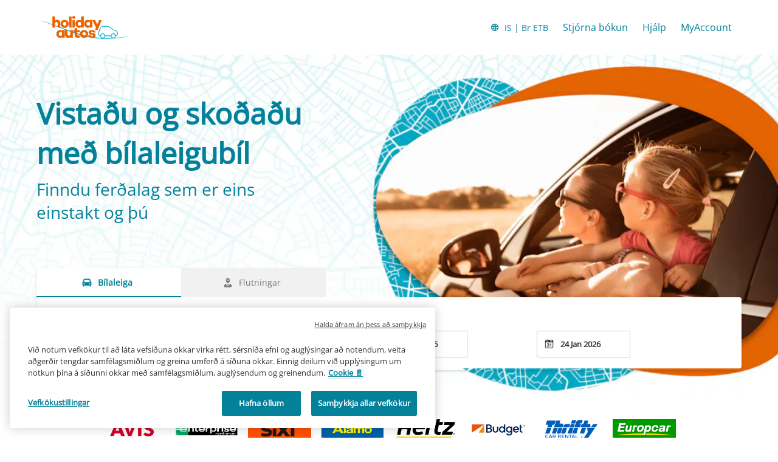

--- FILE ---
content_type: text/html
request_url: https://www.holidayautos.com/is/?aff=xLBC&ctryref=GBR&dlDuration=7&tlocation=tunisia%2520international%2520airport&searchurl=holidayautos.co.uk&tdropoff=tunisia%2520international%2520airport&curr=ETB&dlLeadDays=30
body_size: 13618
content:
<!DOCTYPE html><html lang="en"><head><meta charSet="utf-8"/><meta http-equiv="x-ua-compatible" content="ie=edge"/><meta name="viewport" content="width=device-width, initial-scale=1, shrink-to-fit=no"/><meta data-react-helmet="true" property="og:url" content="https://cars.cartrawler.com/holidayautos/is"/><meta data-react-helmet="true" property="og:type" content="website"/><meta data-react-helmet="true" property="og:image" content="https://ctimg-mcore.cartrawler.com/components/partners/holidayautos/open-graph-image.png"/><meta data-react-helmet="true" property="og:title" content="Holiday Autos | Leita, bera saman og bóka bílaleigu"/><meta data-react-helmet="true" property="og:site_name" content="Holiday Autos"/><meta data-react-helmet="true" property="og:description" content="Bílaleiga í Bretlandi, Evrópu, BNA og um allan heim. Bílaleiga sem hefur unnið til verðlauna með mikið úrval bíla."/><meta data-react-helmet="true" name="google-site-verification" content="PbGz0LDgGHubKfPuTAgtAa7wzditGGZTmpGFJjdd_o0"/><meta data-react-helmet="true" name="description" content="Bílaleiga í Bretlandi, Evrópu, BNA og um allan heim. Bílaleiga sem hefur unnið til verðlauna með mikið úrval bíla."/><meta data-react-helmet="true" name="robots" content="index, follow"/><meta name="generator" content="Gatsby 4.8.0"/><title data-react-helmet="true">Holiday Autos | Leita, bera saman og bóka bílaleigu</title><link data-react-helmet="true" rel="icon" href="https://ctimg-mcore.cartrawler.com/components/favicons/holidayautos-favicon.ico" type="image/x-icon"/><link data-react-helmet="true" rel="canonical" href="https://cars.cartrawler.com/holidayautos/is"/><link data-react-helmet="true" rel="alternate" hrefLang="id" href="https://cars.cartrawler.com/holidayautos/id"/><link data-react-helmet="true" rel="alternate" hrefLang="cs" href="https://cars.cartrawler.com/holidayautos/cs"/><link data-react-helmet="true" rel="alternate" hrefLang="sr" href="https://cars.cartrawler.com/holidayautos/sr"/><link data-react-helmet="true" rel="alternate" hrefLang="da" href="https://cars.cartrawler.com/holidayautos/da"/><link data-react-helmet="true" rel="alternate" hrefLang="de" href="https://cars.cartrawler.com/holidayautos/de"/><link data-react-helmet="true" rel="alternate" hrefLang="et" href="https://cars.cartrawler.com/holidayautos/et"/><link data-react-helmet="true" rel="alternate" hrefLang="en" href="https://cars.cartrawler.com/holidayautos/en"/><link data-react-helmet="true" rel="alternate" hrefLang="en-us" href="https://cars.cartrawler.com/holidayautos/en-us"/><link data-react-helmet="true" rel="alternate" hrefLang="es" href="https://cars.cartrawler.com/holidayautos/es"/><link data-react-helmet="true" rel="alternate" hrefLang="fr" href="https://cars.cartrawler.com/holidayautos/fr"/><link data-react-helmet="true" rel="alternate" hrefLang="hr" href="https://cars.cartrawler.com/holidayautos/hr"/><link data-react-helmet="true" rel="alternate" hrefLang="is" href="https://cars.cartrawler.com/holidayautos/is"/><link data-react-helmet="true" rel="alternate" hrefLang="it" href="https://cars.cartrawler.com/holidayautos/it"/><link data-react-helmet="true" rel="alternate" hrefLang="lv" href="https://cars.cartrawler.com/holidayautos/lv"/><link data-react-helmet="true" rel="alternate" hrefLang="lt" href="https://cars.cartrawler.com/holidayautos/lt"/><link data-react-helmet="true" rel="alternate" hrefLang="hu" href="https://cars.cartrawler.com/holidayautos/hu"/><link data-react-helmet="true" rel="alternate" hrefLang="ms" href="https://cars.cartrawler.com/holidayautos/ms"/><link data-react-helmet="true" rel="alternate" hrefLang="nl" href="https://cars.cartrawler.com/holidayautos/nl"/><link data-react-helmet="true" rel="alternate" hrefLang="no" href="https://cars.cartrawler.com/holidayautos/no"/><link data-react-helmet="true" rel="alternate" hrefLang="pl" href="https://cars.cartrawler.com/holidayautos/pl"/><link data-react-helmet="true" rel="alternate" hrefLang="pt" href="https://cars.cartrawler.com/holidayautos/pt"/><link data-react-helmet="true" rel="alternate" hrefLang="ro" href="https://cars.cartrawler.com/holidayautos/ro"/><link data-react-helmet="true" rel="alternate" hrefLang="fi" href="https://cars.cartrawler.com/holidayautos/fi"/><link data-react-helmet="true" rel="alternate" hrefLang="sv" href="https://cars.cartrawler.com/holidayautos/sv"/><link data-react-helmet="true" rel="alternate" hrefLang="vi" href="https://cars.cartrawler.com/holidayautos/vi"/><link data-react-helmet="true" rel="alternate" hrefLang="tr" href="https://cars.cartrawler.com/holidayautos/tr"/><link data-react-helmet="true" rel="alternate" hrefLang="el" href="https://cars.cartrawler.com/holidayautos/el"/><link data-react-helmet="true" rel="alternate" hrefLang="bg" href="https://cars.cartrawler.com/holidayautos/bg"/><link data-react-helmet="true" rel="alternate" hrefLang="ru" href="https://cars.cartrawler.com/holidayautos/ru"/><link data-react-helmet="true" rel="alternate" hrefLang="he" href="https://cars.cartrawler.com/holidayautos/he"/><link data-react-helmet="true" rel="alternate" hrefLang="ar" href="https://cars.cartrawler.com/holidayautos/ar"/><link data-react-helmet="true" rel="alternate" hrefLang="th" href="https://cars.cartrawler.com/holidayautos/th"/><link data-react-helmet="true" rel="alternate" hrefLang="ko" href="https://cars.cartrawler.com/holidayautos/ko"/><link data-react-helmet="true" rel="alternate" hrefLang="ja" href="https://cars.cartrawler.com/holidayautos/ja"/><link data-react-helmet="true" rel="alternate" hrefLang="zh" href="https://cars.cartrawler.com/holidayautos/zh"/><link data-react-helmet="true" rel="alternate" hrefLang="zh-tw" href="https://cars.cartrawler.com/holidayautos/zh-tw"/><link data-react-helmet="true" rel="manifest" href="/holidayautos.webmanifest"/><link data-react-helmet="true" rel="alternate" hrefLang="x-default" href="https://cars.cartrawler.com/holidayautos/en"/><style data-react-helmet="true" type="text/css">@font-face {font-family: 'Open Sans';font-display: swap;src: url('https://ajaxgeo.cartrawler.com/msconfig/fonts/OpenSans/OpenSans-VariableFont.ttf') format('truetype');}</style><style data-styled="" data-styled-version="5.2.1">.hjGSfl{width:100%;max-width:1160px;background:transparent;display:-webkit-box;display:-webkit-flex;display:-ms-flexbox;display:flex;box-sizing:border-box;position:relative;border-radius:0px;padding:0;margin:0;}/*!sc*/
@media (min-width:599px){.hjGSfl{padding:0;margin:0;}}/*!sc*/
@media (min-width:840px){.hjGSfl{padding:0;margin:0 auto;}}/*!sc*/
.cqFCmi{width:100%;max-width:1200px;background:transparent;display:-webkit-box;display:-webkit-flex;display:-ms-flexbox;display:flex;box-sizing:border-box;position:relative;border-radius:0px;padding:24px 0 32px 0;margin:0;}/*!sc*/
@media (min-width:599px){.cqFCmi{padding:0;}}/*!sc*/
@media (min-width:840px){.cqFCmi{padding:0;margin:0 auto 64px;}}/*!sc*/
.cRhbBu{width:100%;max-width:1200px;background:transparent;display:-webkit-box;display:-webkit-flex;display:-ms-flexbox;display:flex;box-sizing:border-box;position:relative;border-radius:0px;padding:0 20px;margin:0;}/*!sc*/
@media (min-width:599px){.cRhbBu{padding:0;}}/*!sc*/
@media (min-width:840px){.cRhbBu{padding:0;margin:16px auto 0;}}/*!sc*/
.bqDErD{width:100%;max-width:1200px;background:transparent;display:-webkit-box;display:-webkit-flex;display:-ms-flexbox;display:flex;box-sizing:border-box;position:relative;border-radius:0px;padding:32px 20px 32px;margin:0;}/*!sc*/
@media (min-width:599px){.bqDErD{padding:32px 20px 64px;}}/*!sc*/
@media (min-width:840px){.bqDErD{padding:48px 20px 32px;margin:0 auto;}}/*!sc*/
.bfcuwV{width:100%;max-width:1200px;background:white;display:-webkit-box;display:-webkit-flex;display:-ms-flexbox;display:flex;box-sizing:border-box;position:relative;border-radius:0px;padding:32px 0 64px;margin:0;}/*!sc*/
@media (min-width:599px){}/*!sc*/
@media (min-width:840px){.bfcuwV{padding:0 20px 64px;margin:0 auto;}}/*!sc*/
.jYdZTA{width:100%;background:transparent;display:-webkit-box;display:-webkit-flex;display:-ms-flexbox;display:flex;box-sizing:border-box;position:relative;border-radius:0px;padding:0 0 0;margin:0;}/*!sc*/
@media (min-width:599px){.jYdZTA{padding:0;}}/*!sc*/
@media (min-width:840px){}/*!sc*/
.dayMFm{width:100%;max-width:1200px;background:transparent;display:-webkit-box;display:-webkit-flex;display:-ms-flexbox;display:flex;box-sizing:border-box;position:relative;border-radius:0px;padding:0 0 0;margin:0;}/*!sc*/
@media (min-width:599px){.dayMFm{padding:0;}}/*!sc*/
@media (min-width:840px){.dayMFm{padding:64px 20px 36px;margin:0 auto;}}/*!sc*/
.gHQCVH{width:100%;background:transparent;display:-webkit-box;display:-webkit-flex;display:-ms-flexbox;display:flex;box-sizing:border-box;position:relative;border-radius:0px;padding:32px 0px 32px;margin:0;}/*!sc*/
@media (min-width:599px){.gHQCVH{padding:32px 0px 64px;}}/*!sc*/
@media (min-width:840px){}/*!sc*/
.bpnsEv{width:100%;max-width:1200px;background:transparent;display:-webkit-box;display:-webkit-flex;display:-ms-flexbox;display:flex;box-sizing:border-box;position:relative;border-radius:0px;padding:32px 20px 16px;margin:0;}/*!sc*/
@media (min-width:599px){.bpnsEv{padding:0 20px 16px;}}/*!sc*/
@media (min-width:840px){.bpnsEv{padding:48px 20px 16px;margin:0 auto;}}/*!sc*/
.dbKBnd{width:100%;max-width:1200px;background:transparent;display:-webkit-box;display:-webkit-flex;display:-ms-flexbox;display:flex;box-sizing:border-box;position:relative;border-radius:0px;padding:0px 20px 0;margin:0;}/*!sc*/
@media (min-width:599px){.dbKBnd{padding:0px 20px 0;}}/*!sc*/
@media (min-width:840px){.dbKBnd{padding:0px 20px 0;margin:0 auto;}}/*!sc*/
.ewDmvH{width:100%;max-width:1200px;background:transparent;display:-webkit-box;display:-webkit-flex;display:-ms-flexbox;display:flex;box-sizing:border-box;position:relative;border-radius:0px;padding:32px 0 32px;margin:0;}/*!sc*/
@media (min-width:599px){.ewDmvH{padding:32px 0 32px;}}/*!sc*/
@media (min-width:840px){.ewDmvH{padding:32px 0 32px;margin:0 auto;}}/*!sc*/
.geqEdM{width:100%;max-width:1200px;background:transparent;display:-webkit-box;display:-webkit-flex;display:-ms-flexbox;display:flex;box-sizing:border-box;position:relative;border-radius:0px;padding:0 16px 16px;margin:0;}/*!sc*/
@media (min-width:599px){.geqEdM{padding:32px 16px 16px;}}/*!sc*/
@media (min-width:840px){.geqEdM{padding:16px 16px 24px;margin:0 auto;}}/*!sc*/
.QAPfq{width:100%;max-width:1200px;background:transparent;display:-webkit-box;display:-webkit-flex;display:-ms-flexbox;display:flex;box-sizing:border-box;position:relative;border-radius:0px;padding:0 16px 32px;}/*!sc*/
@media (min-width:599px){.QAPfq{padding:0 16px 32px;}}/*!sc*/
@media (min-width:840px){.QAPfq{padding:0 24px;margin:0 auto;}}/*!sc*/
.gpUEQV{width:100%;max-width:1200px;background:transparent;display:-webkit-box;display:-webkit-flex;display:-ms-flexbox;display:flex;box-sizing:border-box;position:relative;border-radius:0px;padding:0px 16px 88px;margin:0;}/*!sc*/
@media (min-width:599px){.gpUEQV{padding:0px 16px 64px;}}/*!sc*/
@media (min-width:840px){.gpUEQV{padding:32px 24px 96px;margin:0 auto;}}/*!sc*/
.dHCJfX{width:100%;max-width:1200px;background:transparent;display:-webkit-box;display:-webkit-flex;display:-ms-flexbox;display:flex;box-sizing:border-box;position:relative;border-radius:0px;padding:16px 0px 0px;margin:0px;}/*!sc*/
@media (min-width:599px){.dHCJfX{padding:16px 0px 0px;margin:0px;}}/*!sc*/
@media (min-width:840px){.dHCJfX{padding:0 16px;margin:0 auto;}}/*!sc*/
data-styled.g1[id="GTXTemplatestyle__Template-sc-1hdc0l1-0"]{content:"hjGSfl,cqFCmi,cRhbBu,bqDErD,bfcuwV,jYdZTA,dayMFm,gHQCVH,bpnsEv,dbKBnd,ewDmvH,geqEdM,QAPfq,gpUEQV,dHCJfX,"}/*!sc*/
.kLmYGP{width:100%;-webkit-flex:1;-ms-flex:1;flex:1;display:-webkit-box;display:-webkit-flex;display:-ms-flexbox;display:flex;}/*!sc*/
data-styled.g2[id="GTXTemplatestyle__Block-sc-1hdc0l1-1"]{content:"kLmYGP,"}/*!sc*/
.fzeSFO{width:100%;margin:0 auto;}/*!sc*/
.fzeSFO .GTXTemplatestyle__Block-sc-1hdc0l1-1{width:100%;margin:0;}/*!sc*/
data-styled.g3[id="Col1style__Col1SC-sc-25tjeq-0"]{content:"fzeSFO,"}/*!sc*/
.dJjZPV{width:100%;display:-webkit-box;display:-webkit-flex;display:-ms-flexbox;display:flex;padding:0 20px;-webkit-flex-direction:column;-ms-flex-direction:column;flex-direction:column;}/*!sc*/
.dJjZPV .GTXTemplatestyle__Block-sc-1hdc0l1-1{width:100%;margin:0;}/*!sc*/
.dJjZPV .GTXTemplatestyle__Block-sc-1hdc0l1-1:first-of-type{-webkit-flex:1;-ms-flex:1;flex:1;margin:0 0 0px 0;}/*!sc*/
.dJjZPV .GTXTemplatestyle__Block-sc-1hdc0l1-1:last-of-type{margin:0;}/*!sc*/
@media (min-width:840px){.dJjZPV .GTXTemplatestyle__Block-sc-1hdc0l1-1:first-of-type,.dJjZPV .GTXTemplatestyle__Block-sc-1hdc0l1-1:last-of-type{padding:0;}}/*!sc*/
@media (min-width:840px){.dJjZPV{-webkit-flex-direction:row;-ms-flex-direction:row;flex-direction:row;padding:0 20px;}.dJjZPV .GTXTemplatestyle__Block-sc-1hdc0l1-1:first-of-type{margin:0 0px 0 0;}.dJjZPV .GTXTemplatestyle__Block-sc-1hdc0l1-1:last-of-type{margin:0 0 0 0px;}}/*!sc*/
data-styled.g5[id="Col2Stackedstyle__Col2StackedSC-sc-14ab7w2-0"]{content:"dJjZPV,"}/*!sc*/
.csRbNg{width:100%;display:-webkit-box;display:-webkit-flex;display:-ms-flexbox;display:flex;-webkit-flex-direction:column;-ms-flex-direction:column;flex-direction:column;}/*!sc*/
.csRbNg .GTXTemplatestyle__Block-sc-1hdc0l1-1{margin:0 0 16px 0;}/*!sc*/
.csRbNg .GTXTemplatestyle__Block-sc-1hdc0l1-1:last-of-type{margin:0;}/*!sc*/
@media (min-width:840px){.csRbNg{-webkit-flex-direction:row;-ms-flex-direction:row;flex-direction:row;}.csRbNg .GTXTemplatestyle__Block-sc-1hdc0l1-1{width:100%;margin:0 16px;}.csRbNg .GTXTemplatestyle__Block-sc-1hdc0l1-1:first-of-type{margin:0 16px 0 0;}.csRbNg .GTXTemplatestyle__Block-sc-1hdc0l1-1:last-of-type{margin:0 0 0 16px;}}/*!sc*/
@media (min-width:840px){.csRbNg .GTXTemplatestyle__Block-sc-1hdc0l1-1{margin:0;}}/*!sc*/
data-styled.g6[id="Col3style__Col3SC-sc-1xj3lsp-0"]{content:"csRbNg,"}/*!sc*/
.itJjiN{width:100%;padding:0px;display:-webkit-box;display:-webkit-flex;display:-ms-flexbox;display:flex;-webkit-flex-direction:column;-ms-flex-direction:column;flex-direction:column;}/*!sc*/
.itJjiN .GTXTemplatestyle__Block-sc-1hdc0l1-1{width:100%;margin:0;}/*!sc*/
.itJjiN .GTXTemplatestyle__Block-sc-1hdc0l1-1:first-of-type{margin:0 0 0px 0;}/*!sc*/
.itJjiN .GTXTemplatestyle__Block-sc-1hdc0l1-1:last-of-type{margin:0;}/*!sc*/
@media (min-width:599px){.itJjiN .GTXTemplatestyle__Block-sc-1hdc0l1-1:first-of-type{margin:0 0 0px 0;}}/*!sc*/
data-styled.g19[id="Rowstyle__RowSC-sc-1iykvl7-0"]{content:"itJjiN,"}/*!sc*/
.kmonDC{height:auto;width:100%;padding:0px;margin:0px;border-radius:0px;background:#fff;box-shadow:none;position:relative;overflow:hidden;}/*!sc*/
@media screen and (min-width:481px) and (max-width:769px){}/*!sc*/
@media screen and (min-width:769px){}/*!sc*/
.kcooiC{height:auto;width:100%;padding:0px;margin:0px;border-radius:0px;background:#fff;background-image:linear-gradient(rgba(255,255,255,0.4),rgba(255,255,255,0.4)),url('https://ctimg-mcore.cartrawler.com/components/partners/holidayautos/ha-hero-mobile.png?crop=focal&fit=crop');background-size:cover;background-position:center;background-repeat:no-repeat;box-shadow:none;position:relative;overflow:hidden;}/*!sc*/
@media screen and (min-width:481px) and (max-width:769px){}/*!sc*/
@media screen and (min-width:769px){}/*!sc*/
.CeOEB{height:auto;width:100%;padding:0px 16px 16px;margin:0px;border-radius:0px;background:transparent;box-shadow:none;position:relative;overflow:hidden;}/*!sc*/
@media screen and (min-width:481px) and (max-width:769px){}/*!sc*/
@media screen and (min-width:769px){}/*!sc*/
.dnCFpJ{height:auto;width:100%;padding:0px;margin:0px;border-radius:0px;position:relative;overflow:hidden;}/*!sc*/
@media screen and (min-width:481px) and (max-width:769px){}/*!sc*/
@media screen and (min-width:769px){}/*!sc*/
.kusUuJ{height:auto;width:100%;padding:0px;margin:0px;border-radius:0px;background:transparent;box-shadow:none;position:relative;overflow:hidden;}/*!sc*/
@media screen and (min-width:481px) and (max-width:769px){}/*!sc*/
@media screen and (min-width:769px){}/*!sc*/
.efSPvs{height:auto;width:100%;padding:24px;margin:0px;border-radius:0px;background:#fff;box-shadow:none;position:relative;overflow:hidden;}/*!sc*/
@media screen and (min-width:481px) and (max-width:769px){}/*!sc*/
@media screen and (min-width:769px){}/*!sc*/
.GizWf{height:auto;width:100%;padding:0px;margin:0px;border-radius:0px;box-shadow:none;position:relative;overflow:hidden;}/*!sc*/
@media screen and (min-width:481px) and (max-width:769px){}/*!sc*/
@media screen and (min-width:769px){}/*!sc*/
.dqBFHJ{height:auto;width:100%;padding:0px 16px 32px;margin:0px;border-radius:0px;background:#F1F1F1;box-shadow:none;position:relative;overflow:hidden;}/*!sc*/
@media screen and (min-width:481px) and (max-width:769px){}/*!sc*/
@media screen and (min-width:769px){}/*!sc*/
.fEnEJZ{height:auto;padding:0px;margin:0px;border-radius:0;background:transparent;box-shadow:none;position:relative;overflow:hidden;}/*!sc*/
@media screen and (min-width:481px) and (max-width:769px){}/*!sc*/
@media screen and (min-width:769px){}/*!sc*/
.jfLpxa{height:auto;width:100%;padding:0px;margin:0px;border-radius:0px;background:#fff;background-image:linear-gradient(rgba(255,255,255,0.1),rgba(255,255,255,0.1)),url('https://ctimg-mcore.cartrawler.com/components/partners/holidayautos/content-block-background.png');background-size:cover;background-position:unset;background-repeat:no-repeat;box-shadow:none;position:relative;overflow:hidden;}/*!sc*/
@media screen and (min-width:481px) and (max-width:769px){}/*!sc*/
@media screen and (min-width:769px){}/*!sc*/
.cZBJLQ{height:auto;width:100%;padding:74px 0px;margin:0px;border-radius:0px;box-shadow:none;position:relative;overflow:hidden;}/*!sc*/
@media screen and (min-width:481px) and (max-width:769px){}/*!sc*/
@media screen and (min-width:769px){}/*!sc*/
.irniFS{height:auto;width:100%;padding:74px 0px;margin:0px;border-radius:0px;background:transparent;box-shadow:none;position:relative;overflow:hidden;}/*!sc*/
@media screen and (min-width:481px) and (max-width:769px){}/*!sc*/
@media screen and (min-width:769px){}/*!sc*/
.bSuLJr{height:auto;width:100%;padding:0 16px 64px;margin:0px;border-radius:0px;background:#fff;box-shadow:none;position:relative;overflow:hidden;}/*!sc*/
@media screen and (min-width:481px) and (max-width:769px){}/*!sc*/
@media screen and (min-width:769px){}/*!sc*/
.itufyp{height:auto;padding:0px;margin:0px;background:transparent;box-shadow:none;position:relative;overflow:hidden;}/*!sc*/
@media screen and (min-width:481px) and (max-width:769px){}/*!sc*/
@media screen and (min-width:769px){}/*!sc*/
.hEVoiO{height:auto;width:auto;padding:24px;border-radius:0;box-shadow:none;position:relative;overflow:hidden;}/*!sc*/
@media screen and (min-width:481px) and (max-width:769px){}/*!sc*/
@media screen and (min-width:769px){}/*!sc*/
.bBjTsw{height:auto;width:auto;padding:24px;border-radius:0;background-image:linear-gradient(rgba(255,255,255,0.4),rgba(255,255,255,0.4)),url('https://ctimg-mcore.cartrawler.com/components/partners/holidayautos/content-block-inner-background.png');background-size:cover;background-repeat:no-repeat;box-shadow:none;position:relative;overflow:hidden;}/*!sc*/
@media screen and (min-width:481px) and (max-width:769px){}/*!sc*/
@media screen and (min-width:769px){}/*!sc*/
.kuhzes{height:auto;width:100%;padding:0px 16px 0px;margin:16.5px 24px;border-radius:16px;background:#FFF;box-shadow:none;position:relative;overflow:hidden;}/*!sc*/
@media screen and (min-width:481px) and (max-width:769px){}/*!sc*/
@media screen and (min-width:769px){}/*!sc*/
.dwGVK{height:auto;width:100%;padding:0px;margin:0px;border-radius:0px;background:#FFF;box-shadow:none;position:relative;overflow:hidden;}/*!sc*/
@media screen and (min-width:481px) and (max-width:769px){}/*!sc*/
@media screen and (min-width:769px){}/*!sc*/
.cwNHax{height:103px;width:100%;padding:0px;margin:0px;border-radius:0px;background:white;box-shadow:none;position:relative;overflow:hidden;}/*!sc*/
@media screen and (min-width:481px) and (max-width:769px){}/*!sc*/
@media screen and (min-width:769px){}/*!sc*/
.bwWUeG{height:72px;width:100%;padding:0px;margin:0px;border-radius:0px;background:white;box-shadow:none;position:relative;overflow:hidden;}/*!sc*/
@media screen and (min-width:481px) and (max-width:769px){}/*!sc*/
@media screen and (min-width:769px){}/*!sc*/
data-styled.g20[id="GTXBackgroundstyle__Background-sc-2qk60s-0"]{content:"kmonDC,kcooiC,CeOEB,dnCFpJ,kusUuJ,efSPvs,GizWf,dqBFHJ,fEnEJZ,jfLpxa,cZBJLQ,irniFS,bSuLJr,itufyp,hEVoiO,bBjTsw,kuhzes,dwGVK,cwNHax,bwWUeG,"}/*!sc*/
.yzlcU{min-height:100vh;display:block;-webkit-flex-direction:column;-ms-flex-direction:column;flex-direction:column;-webkit-box-pack:start;-webkit-justify-content:flex-start;-ms-flex-pack:start;justify-content:flex-start;-webkit-align-items:center;-webkit-box-align:center;-ms-flex-align:center;align-items:center;}/*!sc*/
data-styled.g22[id="GTXPageColumnstyles__PageColumn-sc-j2tv4f-0"]{content:"yzlcU,"}/*!sc*/
.bMEBqp{font-size:1.75rem;line-height:2.375rem;font-weight:700;color:#04819A;margin:0;-webkit-transition:font-size 250ms cubic-bezier(.85,.1,.36,.9);transition:font-size 250ms cubic-bezier(.85,.1,.36,.9);text-transform:none;}/*!sc*/
@media (min-width:599px){.bMEBqp{font-size:3rem;line-height:4.063rem;font-weight:700;}}/*!sc*/
@media (min-width:840px){.bMEBqp{font-size:3rem;line-height:4.063rem;font-weight:700;}}/*!sc*/
.ipdsUv{font-size:1.25rem;line-height:1.688rem;font-weight:400;color:#04819A;margin:8px 0;-webkit-transition:font-size 250ms cubic-bezier(.85,.1,.36,.9);transition:font-size 250ms cubic-bezier(.85,.1,.36,.9);text-transform:none;}/*!sc*/
@media (min-width:599px){.ipdsUv{font-size:1.5rem;line-height:2.063rem;font-weight:400;}}/*!sc*/
@media (min-width:840px){.ipdsUv{font-size:1.5rem;line-height:2.063rem;font-weight:400;}}/*!sc*/
.jYUkvH{font-size:1.125rem;line-height:1.5rem;font-weight:700;color:#D13F00;margin:0 0 4px 0;-webkit-transition:font-size 250ms cubic-bezier(.85,.1,.36,.9);transition:font-size 250ms cubic-bezier(.85,.1,.36,.9);text-transform:none;}/*!sc*/
@media (min-width:599px){.jYUkvH{font-size:1.125rem;line-height:1.5rem;font-weight:700;}}/*!sc*/
@media (min-width:840px){.jYUkvH{font-size:1.125rem;line-height:1.5rem;font-weight:700;}}/*!sc*/
.faxiuE{font-size:1rem;line-height:1.375rem;color:#000000;margin:0 0 4px 0;-webkit-transition:font-size 250ms cubic-bezier(.85,.1,.36,.9);transition:font-size 250ms cubic-bezier(.85,.1,.36,.9);text-transform:none;}/*!sc*/
@media (min-width:599px){.faxiuE{font-size:1rem;line-height:1.375rem;}}/*!sc*/
@media (min-width:840px){.faxiuE{font-size:1rem;line-height:1.375rem;}}/*!sc*/
.jEwiqN{font-size:0.875rem;line-height:1.188rem;color:#000000;margin:0;-webkit-transition:font-size 250ms cubic-bezier(.85,.1,.36,.9);transition:font-size 250ms cubic-bezier(.85,.1,.36,.9);text-transform:none;}/*!sc*/
@media (min-width:599px){.jEwiqN{font-size:0.875rem;line-height:1.188rem;}}/*!sc*/
@media (min-width:840px){.jEwiqN{font-size:0.875rem;line-height:1.188rem;}}/*!sc*/
.bsORXv{font-size:1rem;line-height:1.375rem;font-weight:400;color:text;margin:24px 0 16px;-webkit-transition:font-size 250ms cubic-bezier(.85,.1,.36,.9);transition:font-size 250ms cubic-bezier(.85,.1,.36,.9);text-transform:none;}/*!sc*/
@media (min-width:599px){.bsORXv{font-size:1rem;line-height:1.375rem;font-weight:400;}}/*!sc*/
@media (min-width:840px){.bsORXv{font-size:1rem;line-height:1.375rem;font-weight:400;}}/*!sc*/
.kdHliz{font-size:1.5rem;line-height:2.063rem;font-weight:400;color:#333;margin:0;-webkit-transition:font-size 250ms cubic-bezier(.85,.1,.36,.9);transition:font-size 250ms cubic-bezier(.85,.1,.36,.9);text-transform:none;}/*!sc*/
@media (min-width:599px){.kdHliz{font-size:2rem;line-height:2.688rem;font-weight:400;}}/*!sc*/
@media (min-width:840px){.kdHliz{font-size:2rem;line-height:2.688rem;font-weight:400;}}/*!sc*/
.eRGMUD{font-size:1rem;line-height:1.375rem;font-weight:400;color:#333;margin:0;-webkit-transition:font-size 250ms cubic-bezier(.85,.1,.36,.9);transition:font-size 250ms cubic-bezier(.85,.1,.36,.9);text-transform:none;}/*!sc*/
@media (min-width:599px){.eRGMUD{font-size:1rem;line-height:1.375rem;font-weight:400;}}/*!sc*/
@media (min-width:840px){.eRGMUD{font-size:1rem;line-height:1.375rem;font-weight:400;}}/*!sc*/
.jFiTsA{font-size:1.5rem;line-height:2.063rem;font-weight:700;color:#000000;margin:24px 0 16px;-webkit-transition:font-size 250ms cubic-bezier(.85,.1,.36,.9);transition:font-size 250ms cubic-bezier(.85,.1,.36,.9);}/*!sc*/
@media (min-width:599px){.jFiTsA{font-size:2rem;line-height:2.688rem;font-weight:700;}}/*!sc*/
@media (min-width:840px){.jFiTsA{font-size:2rem;line-height:2.688rem;font-weight:700;}}/*!sc*/
.OkMyD{font-size:0.875rem;line-height:1.188rem;font-weight:400;color:text;-webkit-transition:font-size 250ms cubic-bezier(.85,.1,.36,.9);transition:font-size 250ms cubic-bezier(.85,.1,.36,.9);text-transform:none;}/*!sc*/
@media (min-width:599px){.OkMyD{font-size:0.875rem;line-height:1.188rem;font-weight:400;}}/*!sc*/
@media (min-width:840px){.OkMyD{font-size:0.875rem;line-height:1.188rem;font-weight:400;}}/*!sc*/
.gnLmnZ{font-size:0.875rem;line-height:1.188rem;font-weight:600;color:inherit;margin:0;-webkit-transition:font-size 250ms cubic-bezier(.85,.1,.36,.9);transition:font-size 250ms cubic-bezier(.85,.1,.36,.9);text-transform:none;}/*!sc*/
@media (min-width:599px){.gnLmnZ{font-size:0.875rem;line-height:1.188rem;font-weight:600;}}/*!sc*/
@media (min-width:840px){.gnLmnZ{font-size:0.875rem;line-height:1.188rem;font-weight:600;}}/*!sc*/
.ecXhiJ{font-size:1.5rem;line-height:2.063rem;font-weight:700;color:#000000;margin:0;-webkit-transition:font-size 250ms cubic-bezier(.85,.1,.36,.9);transition:font-size 250ms cubic-bezier(.85,.1,.36,.9);}/*!sc*/
@media (min-width:599px){.ecXhiJ{font-size:2rem;line-height:2.688rem;font-weight:700;}}/*!sc*/
@media (min-width:840px){.ecXhiJ{font-size:2rem;line-height:2.688rem;font-weight:700;}}/*!sc*/
.dBHCAe{font-size:1rem;line-height:1.375rem;font-weight:400;color:#000000;margin:0;-webkit-transition:font-size 250ms cubic-bezier(.85,.1,.36,.9);transition:font-size 250ms cubic-bezier(.85,.1,.36,.9);}/*!sc*/
@media (min-width:599px){.dBHCAe{font-size:1rem;line-height:1.375rem;font-weight:400;}}/*!sc*/
@media (min-width:840px){.dBHCAe{font-size:1rem;line-height:1.375rem;font-weight:400;}}/*!sc*/
.fbdNIH{font-size:1.5rem;line-height:2.063rem;font-weight:700;color:#000000;margin:0;-webkit-transition:font-size 250ms cubic-bezier(.85,.1,.36,.9);transition:font-size 250ms cubic-bezier(.85,.1,.36,.9);text-transform:none;}/*!sc*/
@media (min-width:599px){.fbdNIH{font-size:2rem;line-height:2.688rem;font-weight:700;}}/*!sc*/
@media (min-width:840px){.fbdNIH{font-size:2rem;line-height:2.688rem;font-weight:700;}}/*!sc*/
.deLnNV{font-size:1rem;line-height:1.375rem;font-weight:400;color:#04819A;margin:0px 0px 8px 0px;-webkit-transition:font-size 250ms cubic-bezier(.85,.1,.36,.9);transition:font-size 250ms cubic-bezier(.85,.1,.36,.9);text-transform:none;}/*!sc*/
@media (min-width:599px){.deLnNV{font-size:1rem;line-height:1.375rem;font-weight:400;}}/*!sc*/
@media (min-width:840px){.deLnNV{font-size:1rem;line-height:1.375rem;font-weight:400;}}/*!sc*/
.hhDEZv{font-size:0.875rem;line-height:1.188rem;font-weight:400;color:#767676;margin:0 0 0.25rem 0;-webkit-transition:font-size 250ms cubic-bezier(.85,.1,.36,.9);transition:font-size 250ms cubic-bezier(.85,.1,.36,.9);text-transform:none;}/*!sc*/
@media (min-width:599px){.hhDEZv{font-size:0.875rem;line-height:1.188rem;font-weight:400;}}/*!sc*/
@media (min-width:840px){.hhDEZv{font-size:0.875rem;line-height:1.188rem;font-weight:400;}}/*!sc*/
.iXnkXL{font-size:1.125rem;line-height:1.5rem;font-weight:700;color:#000000;margin:0;-webkit-transition:font-size 250ms cubic-bezier(.85,.1,.36,.9);transition:font-size 250ms cubic-bezier(.85,.1,.36,.9);text-transform:none;}/*!sc*/
@media (min-width:599px){.iXnkXL{font-size:1.125rem;line-height:1.5rem;font-weight:700;}}/*!sc*/
@media (min-width:840px){.iXnkXL{font-size:1.125rem;line-height:1.5rem;font-weight:700;}}/*!sc*/
.lmkeLF{font-size:inherit;line-height:inherit;font-weight:600;color:greyscale-black;margin:0;-webkit-transition:font-size 250ms cubic-bezier(.85,.1,.36,.9);transition:font-size 250ms cubic-bezier(.85,.1,.36,.9);text-transform:none;}/*!sc*/
@media (min-width:599px){.lmkeLF{font-size:inherit;line-height:inherit;font-weight:600;}}/*!sc*/
@media (min-width:840px){.lmkeLF{font-size:inherit;line-height:inherit;font-weight:600;}}/*!sc*/
.isPydE{font-size:0.875rem;line-height:1.188rem;font-weight:400;color:primary-default;margin:0;-webkit-transition:font-size 250ms cubic-bezier(.85,.1,.36,.9);transition:font-size 250ms cubic-bezier(.85,.1,.36,.9);text-transform:none;}/*!sc*/
@media (min-width:599px){.isPydE{font-size:0.875rem;line-height:1.188rem;font-weight:400;}}/*!sc*/
@media (min-width:840px){.isPydE{font-size:0.875rem;line-height:1.188rem;font-weight:400;}}/*!sc*/
.kGtzmF{font-size:0.875rem;line-height:1.188rem;font-weight:400;color:inherit;-webkit-text-decoration:none;text-decoration:none;margin:0;-webkit-transition:font-size 250ms cubic-bezier(.85,.1,.36,.9);transition:font-size 250ms cubic-bezier(.85,.1,.36,.9);text-transform:none;}/*!sc*/
@media (min-width:599px){.kGtzmF{font-size:0.875rem;line-height:1.188rem;font-weight:400;}}/*!sc*/
@media (min-width:840px){.kGtzmF{font-size:0.875rem;line-height:1.188rem;font-weight:400;}}/*!sc*/
.gKdinz{font-size:inherit;line-height:inherit;font-weight:600;color:inherit;margin:0;-webkit-transition:font-size 250ms cubic-bezier(.85,.1,.36,.9);transition:font-size 250ms cubic-bezier(.85,.1,.36,.9);text-transform:none;}/*!sc*/
@media (min-width:599px){.gKdinz{font-size:inherit;line-height:inherit;font-weight:600;}}/*!sc*/
@media (min-width:840px){.gKdinz{font-size:inherit;line-height:inherit;font-weight:600;}}/*!sc*/
data-styled.g25[id="GTXTypographystyle__Type-sc-1kk8ybz-0"]{content:"bMEBqp,ipdsUv,jYUkvH,faxiuE,jEwiqN,bsORXv,kdHliz,eRGMUD,jFiTsA,OkMyD,gnLmnZ,ecXhiJ,dBHCAe,fbdNIH,deLnNV,hhDEZv,iXnkXL,lmkeLF,isPydE,kGtzmF,gKdinz,"}/*!sc*/
.bKpjJU{display:-webkit-box;display:-webkit-flex;display:-ms-flexbox;display:flex;-webkit-align-items:center;-webkit-box-align:center;-ms-flex-align:center;align-items:center;-webkit-box-pack:center;-webkit-justify-content:center;-ms-flex-pack:center;justify-content:center;}/*!sc*/
.bKpjJU .fill{fill:#D13F00;}/*!sc*/
.bKpjJU .shadow{fill:#04819A;}/*!sc*/
.bKpjJU .stroke{fill:#80D7E2;}/*!sc*/
.bKpjJU .darkMidtone{fill:#C75603;}/*!sc*/
.bKpjJU .lightMidtone{fill:#006A85;}/*!sc*/
.bKpjJU .foregroundElements{fill:#FFF;}/*!sc*/
.bKpjJU .fill,.bKpjJU .shadow,.bKpjJU .stroke,.bKpjJU .darkMidtone,.bKpjJU .lightMidtone,.bKpjJU .foregroundElements{-webkit-transition:fill ms;transition:fill ms;}/*!sc*/
.cIFlgY{display:-webkit-box;display:-webkit-flex;display:-ms-flexbox;display:flex;-webkit-align-items:center;-webkit-box-align:center;-ms-flex-align:center;align-items:center;-webkit-box-pack:center;-webkit-justify-content:center;-ms-flex-pack:center;justify-content:center;}/*!sc*/
.cIFlgY .fill{fill:#C75603;}/*!sc*/
.cIFlgY .shadow{fill:#80D7E2;}/*!sc*/
.cIFlgY .stroke{fill:#006A85;}/*!sc*/
.cIFlgY .darkMidtone{fill:#D13F00;}/*!sc*/
.cIFlgY .lightMidtone{fill:#04819A;}/*!sc*/
.cIFlgY .foregroundElements{fill:#FFF;}/*!sc*/
.cIFlgY .fill,.cIFlgY .shadow,.cIFlgY .stroke,.cIFlgY .darkMidtone,.cIFlgY .lightMidtone,.cIFlgY .foregroundElements{-webkit-transition:fill ms;transition:fill ms;}/*!sc*/
.gTGphn{display:-webkit-box;display:-webkit-flex;display:-ms-flexbox;display:flex;-webkit-align-items:center;-webkit-box-align:center;-ms-flex-align:center;align-items:center;-webkit-box-pack:center;-webkit-justify-content:center;-ms-flex-pack:center;justify-content:center;}/*!sc*/
.gTGphn .fill{fill:#006A85;}/*!sc*/
.gTGphn .shadow{fill:#006A85;}/*!sc*/
.gTGphn .stroke{fill:#D13F00;}/*!sc*/
.gTGphn .lightMidtone{fill:#C75603;}/*!sc*/
.gTGphn .foregroundElements{fill:#04819A;}/*!sc*/
.gTGphn .fill,.gTGphn .shadow,.gTGphn .stroke,.gTGphn .darkMidtone,.gTGphn .lightMidtone,.gTGphn .foregroundElements{-webkit-transition:fill ms;transition:fill ms;}/*!sc*/
.ijIiDE{display:-webkit-box;display:-webkit-flex;display:-ms-flexbox;display:flex;-webkit-align-items:center;-webkit-box-align:center;-ms-flex-align:center;align-items:center;-webkit-box-pack:center;-webkit-justify-content:center;-ms-flex-pack:center;justify-content:center;}/*!sc*/
.ijIiDE .fill{fill:#D13F00;}/*!sc*/
.ijIiDE .fill,.ijIiDE .shadow,.ijIiDE .stroke,.ijIiDE .darkMidtone,.ijIiDE .lightMidtone,.ijIiDE .foregroundElements{-webkit-transition:fill 250ms cubic-bezier(.85,.1,.36,.9);transition:fill 250ms cubic-bezier(.85,.1,.36,.9);}/*!sc*/
.hDHUnG{display:-webkit-box;display:-webkit-flex;display:-ms-flexbox;display:flex;-webkit-align-items:center;-webkit-box-align:center;-ms-flex-align:center;align-items:center;-webkit-box-pack:center;-webkit-justify-content:center;-ms-flex-pack:center;justify-content:center;}/*!sc*/
.hDHUnG .fill{fill:#fff;}/*!sc*/
.hDHUnG .fill,.hDHUnG .shadow,.hDHUnG .stroke,.hDHUnG .darkMidtone,.hDHUnG .lightMidtone,.hDHUnG .foregroundElements{-webkit-transition:fill 250ms cubic-bezier(.85,.1,.36,.9);transition:fill 250ms cubic-bezier(.85,.1,.36,.9);}/*!sc*/
.dBNNwp{display:-webkit-box;display:-webkit-flex;display:-ms-flexbox;display:flex;-webkit-align-items:center;-webkit-box-align:center;-ms-flex-align:center;align-items:center;-webkit-box-pack:center;-webkit-justify-content:center;-ms-flex-pack:center;justify-content:center;}/*!sc*/
.dBNNwp .fill{fill:#04819A;}/*!sc*/
.dBNNwp .fill,.dBNNwp .shadow,.dBNNwp .stroke,.dBNNwp .darkMidtone,.dBNNwp .lightMidtone,.dBNNwp .foregroundElements{-webkit-transition:fill 250ms cubic-bezier(.85,.1,.36,.9);transition:fill 250ms cubic-bezier(.85,.1,.36,.9);}/*!sc*/
data-styled.g27[id="GTXIconstyle__Wrapper-sc-1ce3vqm-0"]{content:"bKpjJU,cIFlgY,gTGphn,ijIiDE,hDHUnG,dBNNwp,"}/*!sc*/
.fTPZkC{fill:#D13F00;-webkit-transform:rotate() scale(1);-ms-transform:rotate() scale(1);transform:rotate() scale(1);-webkit-transition:fill ms ,height ms ,width ms ,-webkit-transform ms;-webkit-transition:fill ms ,height ms ,width ms ,transform ms;transition:fill ms ,height ms ,width ms ,transform ms;}/*!sc*/
.egDGle{fill:#C75603;-webkit-transform:rotate() scale(1);-ms-transform:rotate() scale(1);transform:rotate() scale(1);-webkit-transition:fill ms ,height ms ,width ms ,-webkit-transform ms;-webkit-transition:fill ms ,height ms ,width ms ,transform ms;transition:fill ms ,height ms ,width ms ,transform ms;}/*!sc*/
.iaMtmU{fill:#006A85;-webkit-transform:rotate() scale(1);-ms-transform:rotate() scale(1);transform:rotate() scale(1);-webkit-transition:fill ms ,height ms ,width ms ,-webkit-transform ms;-webkit-transition:fill ms ,height ms ,width ms ,transform ms;transition:fill ms ,height ms ,width ms ,transform ms;}/*!sc*/
.fgAfIm{fill:#D13F00;-webkit-transform:rotate(0) scale(1);-ms-transform:rotate(0) scale(1);transform:rotate(0) scale(1);-webkit-transition:fill 250ms cubic-bezier(.85,.1,.36,.9),height 250ms cubic-bezier(.85,.1,.36,.9),width 250ms cubic-bezier(.85,.1,.36,.9),-webkit-transform 250ms cubic-bezier(.85,.1,.36,.9);-webkit-transition:fill 250ms cubic-bezier(.85,.1,.36,.9),height 250ms cubic-bezier(.85,.1,.36,.9),width 250ms cubic-bezier(.85,.1,.36,.9),transform 250ms cubic-bezier(.85,.1,.36,.9);transition:fill 250ms cubic-bezier(.85,.1,.36,.9),height 250ms cubic-bezier(.85,.1,.36,.9),width 250ms cubic-bezier(.85,.1,.36,.9),transform 250ms cubic-bezier(.85,.1,.36,.9);}/*!sc*/
.jYkuoA{fill:#fff;-webkit-transform:rotate() scale(1);-ms-transform:rotate() scale(1);transform:rotate() scale(1);-webkit-transition:fill 250ms cubic-bezier(.85,.1,.36,.9),height 250ms cubic-bezier(.85,.1,.36,.9),width 250ms cubic-bezier(.85,.1,.36,.9),-webkit-transform 250ms cubic-bezier(.85,.1,.36,.9);-webkit-transition:fill 250ms cubic-bezier(.85,.1,.36,.9),height 250ms cubic-bezier(.85,.1,.36,.9),width 250ms cubic-bezier(.85,.1,.36,.9),transform 250ms cubic-bezier(.85,.1,.36,.9);transition:fill 250ms cubic-bezier(.85,.1,.36,.9),height 250ms cubic-bezier(.85,.1,.36,.9),width 250ms cubic-bezier(.85,.1,.36,.9),transform 250ms cubic-bezier(.85,.1,.36,.9);}/*!sc*/
.cMwmjT{fill:#04819A;-webkit-transform:rotate() scale(1);-ms-transform:rotate() scale(1);transform:rotate() scale(1);-webkit-transition:fill 250ms cubic-bezier(.85,.1,.36,.9),height 250ms cubic-bezier(.85,.1,.36,.9),width 250ms cubic-bezier(.85,.1,.36,.9),-webkit-transform 250ms cubic-bezier(.85,.1,.36,.9);-webkit-transition:fill 250ms cubic-bezier(.85,.1,.36,.9),height 250ms cubic-bezier(.85,.1,.36,.9),width 250ms cubic-bezier(.85,.1,.36,.9),transform 250ms cubic-bezier(.85,.1,.36,.9);transition:fill 250ms cubic-bezier(.85,.1,.36,.9),height 250ms cubic-bezier(.85,.1,.36,.9),width 250ms cubic-bezier(.85,.1,.36,.9),transform 250ms cubic-bezier(.85,.1,.36,.9);}/*!sc*/
data-styled.g28[id="GTXIconstyle__Icon-sc-1ce3vqm-1"]{content:"fTPZkC,egDGle,iaMtmU,fgAfIm,jYkuoA,cMwmjT,"}/*!sc*/
.frCsgJ img{width:100%;}/*!sc*/
data-styled.g36[id="GTXImagestyle__Image-sc-cdy4b1-0"]{content:"frCsgJ,"}/*!sc*/
.dlgcLI{height:48px;width:180px;color:#fff;background:#FFF;padding:1.5rem 0;margin:0 0 24px;border:2px solid #E2E2E2;border-radius:0.25rem;box-shadow:none;font-family:inherit;font-size:0.875rem;-webkit-text-decoration:none;text-decoration:none;display:-webkit-inline-box;display:-webkit-inline-flex;display:-ms-inline-flexbox;display:inline-flex;-webkit-align-items:center;-webkit-box-align:center;-ms-flex-align:center;align-items:center;-webkit-box-pack:center;-webkit-justify-content:center;-ms-flex-pack:center;justify-content:center;text-align:left;position:relative;cursor:pointer;outline:0;}/*!sc*/
.dlgcLI:hover{color:#fff;background:transparent;}/*!sc*/
.dlgcLI:disabled{color:#9E9E9E;background:#E5E5E5;border:2px solid transparent;cursor:not-allowed;}/*!sc*/
.dlgcLI:focus{background:#F1F1F1;outline:2px solid #000000;outline-offset:2px;border:2px solid #E2E2E2;}/*!sc*/
.dlgcLI:focus:before{border-radius:calc(0.25rem + 0.15rem);height:calc(100% + 8px);width:calc(100% + 8px);content:'';position:absolute;top:-4px;left:-4px;z-index:2;}/*!sc*/
.dlgcLI:focus:active{color:#fff;background:transparent;border:2px solid transparent;outline:0px solid transparent;outline-offset:0;}/*!sc*/
.dlgcLI:-moz-focusring{outline:none;}/*!sc*/
.dlgcLI:focus:not(:focus-visible){border-color:transparent;outline:transparent;}/*!sc*/
.dVfUiW{height:48px;width:180px;color:#fff;background:#FFF;padding:1.5rem 0;margin:0px;border:2px solid #E2E2E2;border-radius:0.25rem;box-shadow:none;font-family:inherit;font-size:0.875rem;-webkit-text-decoration:none;text-decoration:none;display:-webkit-inline-box;display:-webkit-inline-flex;display:-ms-inline-flexbox;display:inline-flex;-webkit-align-items:center;-webkit-box-align:center;-ms-flex-align:center;align-items:center;-webkit-box-pack:center;-webkit-justify-content:center;-ms-flex-pack:center;justify-content:center;text-align:left;position:relative;cursor:pointer;outline:0;}/*!sc*/
.dVfUiW:hover{color:#fff;background:transparent;}/*!sc*/
.dVfUiW:disabled{color:#9E9E9E;background:#E5E5E5;border:2px solid transparent;cursor:not-allowed;}/*!sc*/
.dVfUiW:focus{background:#F1F1F1;outline:2px solid #000000;outline-offset:2px;border:2px solid #E2E2E2;}/*!sc*/
.dVfUiW:focus:before{border-radius:calc(0.25rem + 0.15rem);height:calc(100% + 8px);width:calc(100% + 8px);content:'';position:absolute;top:-4px;left:-4px;z-index:2;}/*!sc*/
.dVfUiW:focus:active{color:#fff;background:transparent;border:2px solid transparent;outline:0px solid transparent;outline-offset:0;}/*!sc*/
.dVfUiW:-moz-focusring{outline:none;}/*!sc*/
.dVfUiW:focus:not(:focus-visible){border-color:transparent;outline:transparent;}/*!sc*/
.hYBldL{height:2.5rem;width:auto;color:#04819A;background:#FFFFFF;padding:10px 24px;margin:0;border:1px solid #04819A;border-radius:0.25rem;box-shadow:none;font-family:inherit;font-size:0.875rem;-webkit-text-decoration:none;text-decoration:none;display:-webkit-inline-box;display:-webkit-inline-flex;display:-ms-inline-flexbox;display:inline-flex;-webkit-align-items:center;-webkit-box-align:center;-ms-flex-align:center;align-items:center;-webkit-box-pack:center;-webkit-justify-content:center;-ms-flex-pack:center;justify-content:center;text-align:left;position:relative;cursor:pointer;outline:0;}/*!sc*/
.hYBldL:hover{color:button-secondary-text;background:#F1F1F1;}/*!sc*/
.hYBldL:disabled{color:#9e9e9e;background:#E5E5E5;border:2px solid transparent;cursor:not-allowed;}/*!sc*/
.hYBldL:focus{color:#04819A;background:#F1F1F1;outline:2px solid #000000;outline-offset:2px;border:2px solid #04819A;}/*!sc*/
.hYBldL:focus:before{border-radius:calc(0.25rem + 0.15rem);height:calc(100% + 8px);width:calc(100% + 8px);content:'';position:absolute;top:-4px;left:-4px;z-index:2;}/*!sc*/
.hYBldL:focus:active{color:#04819A;background:#F1F1F1;border:2px solid transparent;outline:0px solid transparent;outline-offset:0;}/*!sc*/
.hYBldL:-moz-focusring{outline:none;}/*!sc*/
.hYBldL:focus:not(:focus-visible){border-color:transparent;outline:transparent;}/*!sc*/
.cydsn{height:52px;width:auto;color:#04819A;background:inherit;padding:0 10px;border:2px solid transparent;border-radius:50px;box-shadow:none;font-family:inherit;font-size:0.875rem;-webkit-text-decoration:none;text-decoration:none;display:-webkit-inline-box;display:-webkit-inline-flex;display:-ms-inline-flexbox;display:inline-flex;-webkit-align-items:center;-webkit-box-align:center;-ms-flex-align:center;align-items:center;-webkit-box-pack:center;-webkit-justify-content:center;-ms-flex-pack:center;justify-content:center;text-align:left;position:relative;cursor:pointer;outline:0;}/*!sc*/
.cydsn:hover{color:#04819A;background:inherit;}/*!sc*/
.cydsn:disabled{color:#9E9E9E;background:#E5E5E5;border:2px solid transparent;cursor:not-allowed;}/*!sc*/
.cydsn:focus{color:black;background:inherit;outline:2px solid #0C6ED1;outline-offset:2px;border:2px solid transparent;}/*!sc*/
.cydsn:focus:before{border-radius:calc(50px + 0.15rem);height:calc(100% + 8px);width:calc(100% + 8px);content:'';position:absolute;top:-4px;left:-4px;z-index:2;}/*!sc*/
.cydsn:focus:active{color:black;background:inherit;border:2px solid transparent;outline:0px solid transparent;outline-offset:0;}/*!sc*/
.cydsn:-moz-focusring{outline:none;}/*!sc*/
.cydsn:focus:not(:focus-visible){border-color:transparent;outline:transparent;}/*!sc*/
data-styled.g47[id="GTXButtonstyle__Button-sc-1af6gn5-0"]{content:"dlgcLI,dVfUiW,hYBldL,cydsn,"}/*!sc*/
.dQMvdz{margin:0 0.5rem 0 0;}/*!sc*/
.dQMvdz svg{-webkit-transition:-webkit-transform 100ms linear;-webkit-transition:transform 100ms linear;transition:transform 100ms linear;}/*!sc*/
.fULzPm{margin:0 0.5rem 0 0;}/*!sc*/
.fULzPm svg{-webkit-transition:unset;transition:unset;-webkit-transform:unset;-ms-transform:unset;transform:unset;}/*!sc*/
data-styled.g49[id="GTXButtonstyle__IconBefore-sc-1af6gn5-2"]{content:"dQMvdz,fULzPm,"}/*!sc*/
.fOYoxv{display:-webkit-box;display:-webkit-flex;display:-ms-flexbox;display:flex;-webkit-flex:1;-ms-flex:1;flex:1;-webkit-align-items:center;-webkit-box-align:center;-ms-flex-align:center;align-items:center;-webkit-box-pack:start;-webkit-justify-content:flex-start;-ms-flex-pack:start;justify-content:flex-start;text-align:start;min-height:24px;line-height:24px;}/*!sc*/
.fOYoxv span{color:#000000;font-weight:700;white-space:pre-wrap;}/*!sc*/
.fOYoxv .GTXIconstyle__Wrapper-sc-1ce3vqm-0{min-height:24px;}/*!sc*/
.dVjAtM{display:-webkit-box;display:-webkit-flex;display:-ms-flexbox;display:flex;-webkit-flex:1;-ms-flex:1;flex:1;-webkit-align-items:center;-webkit-box-align:center;-ms-flex-align:center;align-items:center;-webkit-box-pack:start;-webkit-justify-content:flex-start;-ms-flex-pack:start;justify-content:flex-start;text-align:start;min-height:24px;line-height:24px;}/*!sc*/
.dVjAtM span{color:#000000;font-weight:400;white-space:pre-wrap;}/*!sc*/
.dVjAtM .GTXIconstyle__Wrapper-sc-1ce3vqm-0{min-height:24px;}/*!sc*/
data-styled.g61[id="GTXMenuItemstyle__FirstCol-sc-1cr7go4-0"]{content:"fOYoxv,dVjAtM,"}/*!sc*/
.jYBEIx{display:-webkit-box;display:-webkit-flex;display:-ms-flexbox;display:flex;-webkit-align-items:center;-webkit-box-align:center;-ms-flex-align:center;align-items:center;-webkit-flex:0;-ms-flex:0;flex:0;-webkit-flex-basis:fit-content;-ms-flex-preferred-size:fit-content;flex-basis:fit-content;min-height:24px;}/*!sc*/
.jYBEIx span{color:#000000;font-weight:700;}/*!sc*/
.jYBEIx .GTXIconstyle__Wrapper-sc-1ce3vqm-0{min-height:24px;}/*!sc*/
data-styled.g62[id="GTXMenuItemstyle__SecondCol-sc-1cr7go4-1"]{content:"jYBEIx,"}/*!sc*/
.cPdWTc{width:100%;-webkit-text-decoration:none;text-decoration:none;-webkit-letter-spacing:0px;-moz-letter-spacing:0px;-ms-letter-spacing:0px;letter-spacing:0px;padding:0px 0px 9px 0px;display:-webkit-box;display:-webkit-flex;display:-ms-flexbox;display:flex;-webkit-align-items:baseline;-webkit-box-align:baseline;-ms-flex-align:baseline;align-items:baseline;border:1px solid transparent;}/*!sc*/
.cPdWTc:hover{background:transparent;}/*!sc*/
.cPdWTc:focus{background:transparent;border:1px solid #333;}/*!sc*/
.buhfON{width:100%;-webkit-text-decoration:none;text-decoration:none;-webkit-letter-spacing:0px;-moz-letter-spacing:0px;-ms-letter-spacing:0px;letter-spacing:0px;padding:0px 0px 9px 10px;display:-webkit-box;display:-webkit-flex;display:-ms-flexbox;display:flex;-webkit-align-items:baseline;-webkit-box-align:baseline;-ms-flex-align:baseline;align-items:baseline;border:1px solid transparent;}/*!sc*/
.buhfON:hover{background:transparent;}/*!sc*/
.buhfON:focus{background:transparent;border:1px solid #333;}/*!sc*/
.fwydaN{width:100%;-webkit-text-decoration:none;text-decoration:none;-webkit-letter-spacing:0px;-moz-letter-spacing:0px;-ms-letter-spacing:0px;letter-spacing:0px;padding:0px;display:-webkit-box;display:-webkit-flex;display:-ms-flexbox;display:flex;-webkit-align-items:baseline;-webkit-box-align:baseline;-ms-flex-align:baseline;align-items:baseline;border:1px solid transparent;}/*!sc*/
.fwydaN:hover{background:transparent;}/*!sc*/
.fwydaN:focus{background:transparent;border:1px solid #333;}/*!sc*/
.cIGiIq{width:100%;-webkit-text-decoration:none;text-decoration:none;-webkit-letter-spacing:0px;-moz-letter-spacing:0px;-ms-letter-spacing:0px;letter-spacing:0px;padding:16px 0px;display:-webkit-box;display:-webkit-flex;display:-ms-flexbox;display:flex;-webkit-align-items:baseline;-webkit-box-align:baseline;-ms-flex-align:baseline;align-items:baseline;border:1px solid transparent;}/*!sc*/
.cIGiIq:hover{background:transparent;}/*!sc*/
.cIGiIq:focus{background:transparent;border:1px solid #333;}/*!sc*/
data-styled.g63[id="GTXMenuItemstyle__MenuItem-sc-1cr7go4-2"]{content:"cPdWTc,buhfON,fwydaN,cIGiIq,"}/*!sc*/
.wcHbp{margin:0 calc(10px /2) 0;}/*!sc*/
data-styled.g64[id="GTXMenuItemstyle__Spacer-sc-1cr7go4-3"]{content:"wcHbp,"}/*!sc*/
.bZLJXl .GTXBackgroundstyle__Background-sc-2qk60s-0{display:-webkit-box;display:-webkit-flex;display:-ms-flexbox;display:flex;gap:10px;-webkit-flex-direction:row;-ms-flex-direction:row;flex-direction:row;}/*!sc*/
.bZLJXl .GTXMenuItemstyle__MenuItem-sc-1cr7go4-2{-webkit-flex-direction:column;-ms-flex-direction:column;flex-direction:column;}/*!sc*/
.bZLJXl .GTXMenuItemstyle__FirstCol-sc-1cr7go4-0{white-space:nowrap;-webkit-flex:unset;-ms-flex:unset;flex:unset;}/*!sc*/
.jqVWiM .GTXBackgroundstyle__Background-sc-2qk60s-0{display:-webkit-box;display:-webkit-flex;display:-ms-flexbox;display:flex;-webkit-flex-direction:row;-ms-flex-direction:row;flex-direction:row;}/*!sc*/
.jqVWiM .GTXMenuItemstyle__MenuItem-sc-1cr7go4-2{-webkit-flex-direction:column;-ms-flex-direction:column;flex-direction:column;}/*!sc*/
.jqVWiM .GTXMenuItemstyle__FirstCol-sc-1cr7go4-0{white-space:nowrap;-webkit-flex:unset;-ms-flex:unset;flex:unset;}/*!sc*/
data-styled.g65[id="GTXListstyles__List-sc-z636dd-0"]{content:"bZLJXl,jqVWiM,"}/*!sc*/
.bYKJYK{position:relative;width:100%;}/*!sc*/
.bYKJYK > * > .GTXBackgroundstyle__Background-sc-2qk60s-0{display:-webkit-box;display:-webkit-flex;display:-ms-flexbox;display:flex;}/*!sc*/
.bYKJYK img{width:unset;}/*!sc*/
.bYKJYK .GTXTypographystyle__Type-sc-1kk8ybz-0{display:-webkit-box;display:-webkit-flex;display:-ms-flexbox;display:flex;-webkit-align-items:center;-webkit-box-align:center;-ms-flex-align:center;align-items:center;-webkit-box-pack:start;-webkit-justify-content:flex-start;-ms-flex-pack:start;justify-content:flex-start;gap:4px;-webkit-flex-wrap:wrap;-ms-flex-wrap:wrap;flex-wrap:wrap;}/*!sc*/
data-styled.g66[id="GTXContentBlockstyle__ContentBlock-sc-eii68u-0"]{content:"bYKJYK,"}/*!sc*/
.bAsypo{z-index:1;-webkit-box-flex:1;-webkit-flex-grow:1;-ms-flex-positive:1;flex-grow:1;-webkit-box-pack:center;-webkit-justify-content:center;-ms-flex-pack:center;justify-content:center;display:-webkit-box;display:-webkit-flex;display:-ms-flexbox;display:flex;}/*!sc*/
@media (min-width:599px){.bAsypo{display:-webkit-box;display:-webkit-flex;display:-ms-flexbox;display:flex;}}/*!sc*/
@media (min-width:840px){.bAsypo{display:-webkit-box;display:-webkit-flex;display:-ms-flexbox;display:flex;}}/*!sc*/
.iEsGDT{z-index:1;-webkit-box-flex:1;-webkit-flex-grow:1;-ms-flex-positive:1;flex-grow:1;-webkit-box-pack:center;-webkit-justify-content:center;-ms-flex-pack:center;justify-content:center;display:-webkit-box;display:-webkit-flex;display:-ms-flexbox;display:flex;margin:12px;}/*!sc*/
@media (min-width:599px){.iEsGDT{display:-webkit-box;display:-webkit-flex;display:-ms-flexbox;display:flex;}}/*!sc*/
@media (min-width:840px){.iEsGDT{display:-webkit-box;display:-webkit-flex;display:-ms-flexbox;display:flex;}}/*!sc*/
data-styled.g67[id="GTXContentBlockstyle__ImgContainer-sc-eii68u-1"]{content:"bAsypo,iEsGDT,"}/*!sc*/
.JZcti{background:transparent;width:100%;height:50px;padding:0 0 0 10px;display:-webkit-box;display:-webkit-flex;display:-ms-flexbox;display:flex;-webkit-align-items:center;-webkit-box-align:center;-ms-flex-align:center;align-items:center;margin-top:auto;z-index:1;}/*!sc*/
data-styled.g68[id="Panelstyle__BannerRow-sc-1y99wa5-0"]{content:"JZcti,"}/*!sc*/
.iwDLTU{-webkit-order:0;-ms-flex-order:0;order:0;width:100%;border:0px;border-radius:0px;margin:0px;box-shadow:none;}/*!sc*/
.dnEvJx{-webkit-order:1;-ms-flex-order:1;order:1;width:100%;border:0px;border-radius:0px;margin:0px;box-shadow:none;}/*!sc*/
data-styled.g69[id="Panelstyle__PanelContentBackground-sc-1y99wa5-1"]{content:"iwDLTU,dnEvJx,"}/*!sc*/
.hquFQX{display:-webkit-box;display:-webkit-flex;display:-ms-flexbox;display:flex;overflow:hidden;padding:0px;-webkit-flex-direction:column;-ms-flex-direction:column;flex-direction:column;}/*!sc*/
data-styled.g70[id="Panelstyle__Background-sc-1y99wa5-2"]{content:"hquFQX,"}/*!sc*/
.cioUTi{-webkit-order:-1;-ms-flex-order:-1;order:-1;display:-webkit-box;display:-webkit-flex;display:-ms-flexbox;display:flex;-webkit-flex-direction:column;-ms-flex-direction:column;flex-direction:column;height:100%;position:absolute;top:0px;left:0px;width:100%;background:transparent;position:relative;padding:0px;margin:0px;min-height:180px;border:0px;border-radius:0px;height:auto;}/*!sc*/
.cioUTi .GTXContentBlockstyle__ImgContainer-sc-eii68u-1{z-index:2;}/*!sc*/
@media (min-width:599px){}/*!sc*/
@media (min-width:840px){}/*!sc*/
data-styled.g71[id="Panelstyle__PanelContainer-sc-1y99wa5-3"]{content:"cioUTi,"}/*!sc*/
.bvdNtT{padding:0px;margin:0px;height:100%;border:0px;border-radius:0px;position:absolute;top:0px;left:0px;width:100%;}/*!sc*/
data-styled.g72[id="Panelstyle__PanelBackground-sc-1y99wa5-4"]{content:"bvdNtT,"}/*!sc*/
.htixYG{height:90px;width:100%;max-width:100%;margin:0 16px;display:-webkit-box;display:-webkit-flex;display:-ms-flexbox;display:flex;-webkit-align-items:center;-webkit-box-align:center;-ms-flex-align:center;align-items:center;-webkit-box-pack:justify;-webkit-justify-content:space-between;-ms-flex-pack:justify;justify-content:space-between;gap:10px;}/*!sc*/
@media screen and (min-width:840px) and (max-width:1199px){.htixYG{max-width:calc(100% - 2* 24px);margin:0 24px;}}/*!sc*/
@media screen and (min-width:1200px) and (max-width:1440px){.htixYG{max-width:1152px;margin:0 auto;}}/*!sc*/
@media screen and (min-width:1441px){.htixYG{max-width:1280px;margin:0 auto;}}/*!sc*/
data-styled.g90[id="GTXFbeHeaderstyle__FbeHeader-sc-1hy7igc-0"]{content:"htixYG,"}/*!sc*/
.jcPGPH{-webkit-flex:1;-ms-flex:1;flex:1;display:-webkit-box;display:-webkit-flex;display:-ms-flexbox;display:flex;}/*!sc*/
data-styled.g92[id="GTXFbeHeaderstyle__ImageContainer-sc-1hy7igc-2"]{content:"jcPGPH,"}/*!sc*/
.eA-duEx{display:inline-block;}/*!sc*/
data-styled.g93[id="GTXFbeHeaderstyle__FbeLogoLink-sc-1hy7igc-3"]{content:"eA-duEx,"}/*!sc*/
.iWPqGz{display:block;width:150px;height:auto;}/*!sc*/
data-styled.g94[id="GTXFbeHeaderstyle__FbeLogo-sc-1hy7igc-4"]{content:"iWPqGz,"}/*!sc*/
.hvYRcM{width:100%;}/*!sc*/
.hvYRcM > div{display:-webkit-box;display:-webkit-flex;display:-ms-flexbox;display:flex;-webkit-box-pack:start;-webkit-justify-content:flex-start;-ms-flex-pack:start;justify-content:flex-start;-webkit-align-items:strech;-webkit-box-align:strech;-ms-flex-align:strech;align-items:strech;-webkit-flex-direction:column;-ms-flex-direction:column;flex-direction:column;-webkit-flex-direction:row;-ms-flex-direction:row;flex-direction:row;-webkit-align-items:center;-webkit-box-align:center;-ms-flex-align:center;align-items:center;}/*!sc*/
data-styled.g154[id="GTXFbeFooterstyle__FbeFooter-sc-98oj8c-0"]{content:"hvYRcM,"}/*!sc*/
.gRlNZP{color:#000;--microsite-fbe-footer-row-color:#000;}/*!sc*/
.bKGUHH{color:#04819A;--microsite-fbe-footer-row-color:#04819A;}/*!sc*/
data-styled.g155[id="GTXFbeFooterstyle__FooterRow-sc-98oj8c-1"]{content:"gRlNZP,bKGUHH,"}/*!sc*/
.fpXNTj{padding:8px 0px;}/*!sc*/
data-styled.g157[id="GTXFbeFooterstyle__LogoBox-sc-98oj8c-3"]{content:"fpXNTj,"}/*!sc*/
.ggQCUp{padding:0 16px 16px;font-size:16px;font-weight:600;-webkit-box-flex:1;-webkit-flex-grow:1;-ms-flex-positive:1;flex-grow:1;color:inherit;padding:0px;}/*!sc*/
data-styled.g158[id="GTXFbeFooterstyle__PaymentMethodsBox-sc-98oj8c-4"]{content:"ggQCUp,"}/*!sc*/
.cjlmCW{color:#000;}/*!sc*/
.iRMeVz{color:#04819A;}/*!sc*/
data-styled.g160[id="GTXFbeFooterstyle__Text-sc-98oj8c-6"]{content:"cjlmCW,iRMeVz,"}/*!sc*/
.jeprzZ{width:100%;display:-webkit-box;display:-webkit-flex;display:-ms-flexbox;display:flex;-webkit-box-pack:start;-webkit-justify-content:flex-start;-ms-flex-pack:start;justify-content:flex-start;-webkit-align-items:center;-webkit-box-align:center;-ms-flex-align:center;align-items:center;}/*!sc*/
data-styled.g162[id="GTXFbeFooterstyle__MenuBox-sc-98oj8c-8"]{content:"jeprzZ,"}/*!sc*/
.hEnYEA:hover{-webkit-text-decoration:underline;text-decoration:underline;}/*!sc*/
data-styled.g163[id="GTXFbeFooterstyle__MenuItems-sc-98oj8c-9"]{content:"hEnYEA,"}/*!sc*/
.cYRdYt{display:inline-block;width:4px;height:4px;margin:0 8px;font-size:3.2px;}/*!sc*/
data-styled.g164[id="GTXFbeFooterstyle__DivisorDot-sc-98oj8c-10"]{content:"cYRdYt,"}/*!sc*/
.kalHSx{margin-left:auto;}/*!sc*/
data-styled.g165[id="GTXFbeFooterstyle__LocationButtonBox-sc-98oj8c-11"]{content:"kalHSx,"}/*!sc*/
.hRqtoG{padding:8px 14px;color:#04819A;padding:8px 0px;}/*!sc*/
.hRqtoG svg,.hRqtoG svg path{fill:#04819A;}/*!sc*/
.hRqtoG:hover{-webkit-text-decoration:underline;text-decoration:underline;}/*!sc*/
data-styled.g166[id="GTXFbeFooterstyle__LocalisationButton-sc-98oj8c-12"]{content:"hRqtoG,"}/*!sc*/
.cOWwly{background:url('https://ct-images.imgix.net/ctabe/booking-engine/payment-type/mastercard.svg?q=65&w=40');background-size:contain;background-repeat:no-repeat;background-color:white;display:inline-block;width:40px;height:27px;border:1px solid #e5e5e5;border-radius:4px;margin-top:8px;margin-right:8px;}/*!sc*/
.joZKIb{background:url('https://ct-images.imgix.net/ctabe/booking-engine/payment-type/paypal.svg?q=65&w=40');background-size:contain;background-repeat:no-repeat;background-color:white;display:inline-block;width:40px;height:27px;border:1px solid #e5e5e5;border-radius:4px;margin-top:8px;margin-right:8px;}/*!sc*/
.eUZuNL{background:url('https://ct-images.imgix.net/ctabe/booking-engine/payment-type/visa.svg?q=65&w=40');background-size:contain;background-repeat:no-repeat;background-color:white;display:inline-block;width:40px;height:27px;border:1px solid #e5e5e5;border-radius:4px;margin-top:8px;margin-right:8px;}/*!sc*/
.bwidkX{background:url('https://ct-images.imgix.net/ctabe/booking-engine/payment-type/amex.svg?q=65&w=40');background-size:100%;background-repeat:no-repeat;background-color:white;display:inline-block;width:40px;height:27px;border:1px solid #e5e5e5;border-radius:4px;margin-top:8px;margin-right:8px;}/*!sc*/
.jdNIbZ{background:url('https://ct-images.imgix.net/ctabe/booking-engine/payment-type/applepay.svg?q=65&w=40');background-size:80%;background-position:50% 65%;background-repeat:no-repeat;background-color:white;display:inline-block;width:40px;height:27px;border:1px solid #e5e5e5;border-radius:4px;margin-top:8px;margin-right:8px;}/*!sc*/
.fppLTZ{background:url('https://ct-images.imgix.net/ctabe/booking-engine/payment-type/klarna.svg?q=65&w=40');background-size:contain;background-repeat:no-repeat;background-color:white;display:inline-block;width:40px;height:27px;border:1px solid #e5e5e5;border-radius:4px;margin-top:8px;margin-right:8px;}/*!sc*/
.csXMRH{background:url('https://ct-images.imgix.net/ctabe/booking-engine/payment-type/googlepay.svg?q=65&w=40');background-size:contain;background-repeat:no-repeat;background-color:white;display:inline-block;width:40px;height:27px;border:1px solid #e5e5e5;border-radius:4px;margin-top:8px;margin-right:8px;}/*!sc*/
data-styled.g167[id="GTXFbeFooterstyle__PaymentMethodsFlag-sc-98oj8c-13"]{content:"cOWwly,joZKIb,eUZuNL,bwidkX,jdNIbZ,fppLTZ,csXMRH,"}/*!sc*/
.bzcVEd{width:121px;}/*!sc*/
data-styled.g168[id="GTXFbeFooterstyle__LogoContainer-sc-98oj8c-14"]{content:"bzcVEd,"}/*!sc*/
.giiTMB{width:100%;display:-webkit-box;display:-webkit-flex;display:-ms-flexbox;display:flex;-webkit-flex-direction:column;-ms-flex-direction:column;flex-direction:column;}/*!sc*/
data-styled.g169[id="FbeFooterstyles__FooterContainer-sc-g4784w-0"]{content:"giiTMB,"}/*!sc*/
.kZVkpb{display:-webkit-box;display:-webkit-flex;display:-ms-flexbox;display:flex;-webkit-flex-direction:column;-ms-flex-direction:column;flex-direction:column;font-family:inherit;border:none;background:none;padding:0 10px 0 0;}/*!sc*/
.kZVkpb:link{-webkit-text-decoration:none;text-decoration:none;}/*!sc*/
.kZVkpb:hover{cursor:pointer;}/*!sc*/
.kZVkpb:hover :last-child{-webkit-text-decoration:underline;text-decoration:underline;}/*!sc*/
data-styled.g239[id="GTXFAQstyle__FAQWrapper-sc-hk25d4-0"]{content:"kZVkpb,"}/*!sc*/
.bOFMTj{display:-webkit-box;display:-webkit-flex;display:-ms-flexbox;display:flex;-webkit-flex-direction:column;-ms-flex-direction:column;flex-direction:column;-webkit-box-pack:start;-webkit-justify-content:flex-start;-ms-flex-pack:start;justify-content:flex-start;}/*!sc*/
@media screen and (min-width:677px){.bOFMTj{-webkit-flex-wrap:wrap;-ms-flex-wrap:wrap;flex-wrap:wrap;-webkit-flex-direction:row;-ms-flex-direction:row;flex-direction:row;}}/*!sc*/
data-styled.g241[id="GTXPopularFAQsstyle__Content-sc-o4qhoj-1"]{content:"bOFMTj,"}/*!sc*/
.bHNcOq{margin:0 0 1.5rem;}/*!sc*/
@media screen and (min-width:677px){.bHNcOq{margin:0 0 1.375rem;min-width:250px;-webkit-flex:1 1 33%;-ms-flex:1 1 33%;flex:1 1 33%;max-width:33%;}}/*!sc*/
data-styled.g242[id="GTXPopularFAQsstyle__InnerContent-sc-o4qhoj-2"]{content:"bHNcOq,"}/*!sc*/
.iPnSWC{width:100%;display:-webkit-box;display:-webkit-flex;display:-ms-flexbox;display:flex;-webkit-align-items:center;-webkit-box-align:center;-ms-flex-align:center;align-items:center;-webkit-box-pack:center;-webkit-justify-content:center;-ms-flex-pack:center;justify-content:center;padding:0;-webkit-flex-wrap:wrap;-ms-flex-wrap:wrap;flex-wrap:wrap;}/*!sc*/
@media screen and (min-width:640px){.iPnSWC{row-gap:16px;}}/*!sc*/
data-styled.g260[id="GTXSupplierStripstyle__SupplierStrip-sc-gwaot5-0"]{content:"iPnSWC,"}/*!sc*/
.frsQMo{width:100%;max-width:calc(25% - 8px);margin:0 4px 8px;}/*!sc*/
.frsQMo:first-of-type{margin:0 4px 8px 0;}/*!sc*/
.frsQMo:last-of-type{margin:0 0 8px 4px;}/*!sc*/
.frsQMo:nth-of-type(5n){margin:0 4px 0 0;}/*!sc*/
.frsQMo:nth-of-type(4n){margin:0 0 8px 4px;}/*!sc*/
@media screen and (min-width:481px){.frsQMo{max-width:calc(25% - 16px);margin:0 8px 16px;}.frsQMo:first-of-type{margin:0 8px 16px 0;}.frsQMo:last-of-type{margin:0 0 8px 8px;}.frsQMo:nth-of-type(5n){margin:0 8px 0 0;}.frsQMo:nth-of-type(4n){margin:0 0 16px 8px;}}/*!sc*/
@media screen and (min-width:640px){.frsQMo{max-width:calc(10% - 16px);margin:0 8px 0;}.frsQMo:nth-of-type(4n){margin:0 8px 0;}.frsQMo:nth-of-type(5n){margin:0 8px 0;}.frsQMo:first-of-type{margin:0 8px 0 0;}.frsQMo:last-of-type{margin:0 0 0 8px;}}/*!sc*/
.cAYTWj{width:100%;max-width:calc(25% - 8px);margin:0 4px 0;}/*!sc*/
.cAYTWj:first-of-type{margin:0 4px 0 0;}/*!sc*/
.cAYTWj:last-of-type{margin:0 0 0 4px;}/*!sc*/
.cAYTWj:nth-of-type(5n){margin:0 4px 0 0;}/*!sc*/
.cAYTWj:nth-of-type(4n){margin:0 0 0 4px;}/*!sc*/
@media screen and (min-width:481px){.cAYTWj{max-width:calc(25% - 16px);margin:0 8px 0;}.cAYTWj:first-of-type{margin:0 8px 0 0;}.cAYTWj:last-of-type{margin:0 0 0 8px;}.cAYTWj:nth-of-type(5n){margin:0 8px 0 0;}.cAYTWj:nth-of-type(4n){margin:0 0 0 8px;}}/*!sc*/
@media screen and (min-width:640px){.cAYTWj{max-width:calc(10% - 16px);margin:0 8px 0;}.cAYTWj:nth-of-type(4n){margin:0 8px 0;}.cAYTWj:nth-of-type(5n){margin:0 8px 0;}.cAYTWj:first-of-type{margin:0 8px 0 0;}.cAYTWj:last-of-type{margin:0 0 0 8px;}}/*!sc*/
data-styled.g261[id="GTXSupplierStripstyle__SupplierImg-sc-gwaot5-1"]{content:"frsQMo,cAYTWj,"}/*!sc*/
.fIQOEY{width:100%;}/*!sc*/
data-styled.g272[id="GTXTextGroupstyle__TextGroup-sc-ye7et2-0"]{content:"fIQOEY,"}/*!sc*/
.kAUsdU{overflow:hidden;cursor:default;-webkit-transition:all undefined undefined;transition:all undefined undefined;}/*!sc*/
data-styled.g275[id="GTXTilestyle__GTXBackground-sc-kvdlag-0"]{content:"kAUsdU,"}/*!sc*/
.kPGBNq{width:100%;height:100%;display:-webkit-box;display:-webkit-flex;display:-ms-flexbox;display:flex;-webkit-flex-direction:row;-ms-flex-direction:row;flex-direction:row;-webkit-flex-wrap:nowrap;-ms-flex-wrap:nowrap;flex-wrap:nowrap;-webkit-align-items:center;-webkit-box-align:center;-ms-flex-align:center;align-items:center;box-sizing:border-box;}/*!sc*/
.kPGBNq .GTXButtonstyle__Button-sc-1af6gn5-0{-webkit-align-self:center;-ms-flex-item-align:center;align-self:center;}/*!sc*/
@media (min-width:599px){.kPGBNq .GTXButtonstyle__Button-sc-1af6gn5-0{-webkit-align-self:center;-ms-flex-item-align:center;align-self:center;}}/*!sc*/
@media (min-width:840px){.kPGBNq .GTXButtonstyle__Button-sc-1af6gn5-0{-webkit-align-self:center;-ms-flex-item-align:center;align-self:center;}}/*!sc*/
.kPGBNq .GTXImagestyle__Image-sc-cdy4b1-0,.kPGBNq img{height:60px;width:auto;max-width:none;}/*!sc*/
@media (min-width:840px){}/*!sc*/
data-styled.g276[id="GTXTilestyle__Tile-sc-kvdlag-1"]{content:"kPGBNq,"}/*!sc*/
.kotrVk{display:-webkit-box;display:-webkit-flex;display:-ms-flexbox;display:flex;-webkit-flex-direction:column;-ms-flex-direction:column;flex-direction:column;-webkit-box-flex:1;-webkit-flex-grow:1;-ms-flex-positive:1;flex-grow:1;text-align:inherit;padding:0 0 0 12px;-webkit-align-items:flex-start;-webkit-box-align:flex-start;-ms-flex-align:flex-start;align-items:flex-start;-webkit-order:0;-ms-flex-order:0;order:0;}/*!sc*/
@media (min-width:599px){.kotrVk{-webkit-order:0;-ms-flex-order:0;order:0;}}/*!sc*/
@media (min-width:840px){.kotrVk{-webkit-order:0;-ms-flex-order:0;order:0;-webkit-flex-basis:auto;-ms-flex-preferred-size:auto;flex-basis:auto;}}/*!sc*/
.kotrVk .GTXTagstyle__Tag-sc-9g8edc-0{margin:8px 0 0 0;-webkit-align-self:flex-start;-ms-flex-item-align:start;align-self:flex-start;}/*!sc*/
data-styled.g277[id="GTXTilestyle__Content-sc-kvdlag-2"]{content:"kotrVk,"}/*!sc*/
.ct-main-header .ct-nav-menu-btn{color:#006A85 !important;}/*!sc*/
.ct-list-simple{font-size:0.788rem !important;}/*!sc*/
.ct-tag-line__text-relative div{font-weight:700 !important;}/*!sc*/
#ct-container .ct-main-header{display:none;}/*!sc*/
#ct-container .ct-tag-line{display:none;}/*!sc*/
#ct-container .ct-landing-page__item--button{margin-top:0;}/*!sc*/
[step="1"] #ct-container .ct-search-form #ct-button-search .ct-btn{border-radius:4px;background:#B5B5B5 !important;border:1px solid #B5B5B5 !important;box-shadow:none;color:#fff;}/*!sc*/
[step="1"] #ct-container .ct-age-group .ct-age-button{border-radius:27px !important;}/*!sc*/
[step="1"] #ct-container .ct-age-group .ct-age-not-selected{background-color:#fff !important;color:#000 !important;}/*!sc*/
[step="1"] #ct-container .ct-form label{color:#000;}/*!sc*/
[step="1"] [ct-app].searchbox{border-radius:!important;}/*!sc*/
data-styled.g293[id="sc-global-gXJpDj1"]{content:"sc-global-gXJpDj1,"}/*!sc*/
.hhONoV{width:100%;max-width:100%;-webkit-align-items:center;-webkit-box-align:center;-ms-flex-align:center;align-items:center;-webkit-flex-direction:column;-ms-flex-direction:column;flex-direction:column;display:-webkit-inline-box;display:-webkit-inline-flex;display:-ms-inline-flexbox;display:inline-flex;}/*!sc*/
.hhONoV #ct-container *{font-family:Open Sans !important;}/*!sc*/
.hhONoV #ct-container * [class^=ct-icon-]{font-family:Cartrawler-Icons !important;}/*!sc*/
data-styled.g294[id="GTXSearchBoxstyle__Container-sc-1vp0qgj-0"]{content:"hhONoV,"}/*!sc*/
.huComq{position:relative;width:100%;min-height:1px;}/*!sc*/
.huComq .searchbox{margin:0 auto;max-width:none !important;width:100%;}/*!sc*/
.huComq .searchbox:not(.ct-future-booking-engine){padding:0px;}/*!sc*/
.huComq.cq-16A7kL{min-height:17.75rem;}/*!sc*/
@media (min-width:599px){.huComq{min-height:28.314rem;}}/*!sc*/
@media (min-width:840px){.huComq{min-height:17.75rem;}}/*!sc*/
.huComq .ct-navigation-header{margin-top:0px;}/*!sc*/
data-styled.g296[id="sc-bdfBwQ"]{content:"huComq,"}/*!sc*/
.caMQqH{position:absolute;top:0;left:0;width:100%;height:100%;z-index:100;pointer-events:none;-webkit-transition:opacity 0.5s;transition:opacity 0.5s;background-image:linear-gradient( 60deg,#f6f7f8 0%,#f6f7f8 30%,#e2e2e2 50%,#f6f7f8 70%,#f6f7f8 100% );background-size:600px 100%;opacity:1;-webkit-animation-name:cJWqvf;animation-name:cJWqvf;-webkit-animation-iteration-count:infinite;animation-iteration-count:infinite;-webkit-animation-duration:1s;animation-duration:1s;}/*!sc*/
data-styled.g297[id="GTXSearchBoxstyle__LoadingOverlay-sc-1vp0qgj-2"]{content:"caMQqH,"}/*!sc*/
.ct-container-search-cars{min-height:0 !important;}/*!sc*/
data-styled.g305[id="sc-global-gLGKkQ1"]{content:"sc-global-gLGKkQ1,"}/*!sc*/
.bnubUF{display:-webkit-box;display:-webkit-flex;display:-ms-flexbox;display:flex;width:100%;-webkit-flex-direction:column;-ms-flex-direction:column;flex-direction:column;gap:1rem;}/*!sc*/
data-styled.g307[id="SearchBoxstyles__SearchBoxWrapper-sc-ltl38p-1"]{content:"bnubUF,"}/*!sc*/
.kkDXyA{width:100%;height:auto;}/*!sc*/
data-styled.g309[id="Pagestyles__RefContainer-sc-12s20eb-0"]{content:"kkDXyA,"}/*!sc*/
.bWdOJQ{width:100%;}/*!sc*/
data-styled.g311[id="Pagestyles__StyledMain-sc-12s20eb-2"]{content:"bWdOJQ,"}/*!sc*/
html,body{height:unset!important;position:relative;}/*!sc*/
body{margin:0;font-family:Open Sans,sans-serif,system-ui;background-color:white !important;}/*!sc*/
*{box-sizing:border-box;-webkit-tap-highlight-color:rgba(0,0,0,0);}/*!sc*/
.ctc-icon{display:inline-block;fill:currentColor;height:1em;line-height:1;position:relative;vertical-align:middle;width:1em;}/*!sc*/
.ct-interstitial-container{margin-top:80px;}/*!sc*/
body:not(.ct-future-booking-engine) #ct-container a,#ct-container .ct-link,.ct-modal-container a,.ct-modal-container #ct-container .ct-link,#ct-container .ct-modal-container .ct-link,.ct-modal-container .ct-link{-webkit-text-decoration:none !important;text-decoration:none !important;}/*!sc*/
#ct-container .react-loyalty-banner a{-webkit-text-decoration:underline !important;text-decoration:underline !important;}/*!sc*/
.ct-landing-page--dismissed{background:#f1f1f1;}/*!sc*/
.GTXBackgroundstyle__Background-sc-2qk60s-0{overflow:unset;}/*!sc*/
data-styled.g313[id="sc-global-dqBoWO1"]{content:"sc-global-dqBoWO1,"}/*!sc*/
@-webkit-keyframes cJWqvf{0%{background-position:-600px 0;}100%{background-position:600px 0;}}/*!sc*/
@keyframes cJWqvf{0%{background-position:-600px 0;}100%{background-position:600px 0;}}/*!sc*/
data-styled.g314[id="sc-keyframes-cJWqvf"]{content:"cJWqvf,"}/*!sc*/
</style><link as="script" rel="preload" href="/webpack-runtime-37f3b7963b19ca3c8980.js"/><link as="script" rel="preload" href="/framework-bac03a306b063373c3f1.js"/><link as="script" rel="preload" href="/app-fab62d32dda6279009d2.js"/><link as="fetch" rel="preload" href="/page-data/holidayautos/is/home/page-data.json" crossorigin="anonymous"/><link as="fetch" rel="preload" href="/page-data/app-data.json" crossorigin="anonymous"/></head><body><div id="___gatsby"><div style="outline:none" tabindex="-1" id="gatsby-focus-wrapper"><div dir="ltr"><div class="GTXPageColumnstyles__PageColumn-sc-j2tv4f-0 yzlcU"><main class="Pagestyles__StyledMain-sc-12s20eb-2 bWdOJQ"><div class="Pagestyles__RefContainer-sc-12s20eb-0 kkDXyA"><div height="auto" width="100%" class="GTXBackgroundstyle__Background-sc-2qk60s-0 kmonDC"><div class="GTXTemplatestyle__Template-sc-1hdc0l1-0 hjGSfl"><div class="Col1style__Col1SC-sc-25tjeq-0 fzeSFO"><div class="GTXTemplatestyle__Block-sc-1hdc0l1-1 kLmYGP"><div data-testid="logo" class="GTXFbeHeaderstyle__FbeHeader-sc-1hy7igc-0 htixYG"><div data-testid="imageContainer" class="GTXFbeHeaderstyle__ImageContainer-sc-1hy7igc-2 jcPGPH"><a data-testid="logoLink" href="/" target="_self" class="GTXFbeHeaderstyle__FbeLogoLink-sc-1hy7igc-3 eA-duEx"><img src="https://ctimg-partner.cartrawler.com/svg/holidayautos.svg" alt="Holiday Autos Logo" class="GTXFbeHeaderstyle__FbeLogo-sc-1hy7igc-4 iWPqGz"/></a></div></div></div></div></div></div></div><div class="Pagestyles__RefContainer-sc-12s20eb-0 kkDXyA"></div><div class="Pagestyles__RefContainer-sc-12s20eb-0 kkDXyA"></div><div class="Pagestyles__RefContainer-sc-12s20eb-0 kkDXyA"></div><div class="Pagestyles__RefContainer-sc-12s20eb-0 kkDXyA"><div height="auto" width="100%" class="GTXBackgroundstyle__Background-sc-2qk60s-0 kcooiC"><div class="GTXTemplatestyle__Template-sc-1hdc0l1-0 cqFCmi"><div class="Rowstyle__RowSC-sc-1iykvl7-0 itJjiN"><div class="GTXTemplatestyle__Block-sc-1hdc0l1-1 kLmYGP"><div height="auto" width="100%" class="GTXBackgroundstyle__Background-sc-2qk60s-0 CeOEB"><div data-testid="TextGroup" class="GTXTextGroupstyle__TextGroup-sc-ye7et2-0 fIQOEY"><h1 class="GTXTypographystyle__Type-sc-1kk8ybz-0 bMEBqp">Vistaðu og skoðaðu með bílaleigubíl</h1><p class="GTXTypographystyle__Type-sc-1kk8ybz-0 ipdsUv">Finndu ferðalag sem er eins einstakt og þú</p></div></div></div><div class="GTXTemplatestyle__Block-sc-1hdc0l1-1 kLmYGP"><div class="SearchBoxstyles__SearchBoxWrapper-sc-ltl38p-1 bnubUF"><div height="auto" width="100%" class="GTXBackgroundstyle__Background-sc-2qk60s-0 dnCFpJ" data-testid="engine"><div aria-label="angular-container" class="GTXSearchBoxstyle__Container-sc-1vp0qgj-0 hhONoV"><div step="1" class="sc-bdfBwQ huComq"><div id="loadingOverlay" class="GTXSearchBoxstyle__LoadingOverlay-sc-1vp0qgj-2 caMQqH"></div></div></div></div></div></div></div></div></div></div><div class="Pagestyles__RefContainer-sc-12s20eb-0 kkDXyA"><div height="auto" width="100%" class="GTXBackgroundstyle__Background-sc-2qk60s-0 kmonDC"><div class="GTXTemplatestyle__Template-sc-1hdc0l1-0 cRhbBu"><div class="Col1style__Col1SC-sc-25tjeq-0 fzeSFO"><div class="GTXTemplatestyle__Block-sc-1hdc0l1-1 kLmYGP"><div height="auto" width="100%" class="GTXBackgroundstyle__Background-sc-2qk60s-0 kusUuJ" data-testid="suppliers"><div class="GTXSupplierStripstyle__SupplierStrip-sc-gwaot5-0 iPnSWC"><img src="https://ctimg-supplier.cartrawler.com/avis.pdf?auto=format&amp;w=400" alt="Brand logo for avis" loading="lazy" class="GTXSupplierStripstyle__SupplierImg-sc-gwaot5-1 frsQMo"/><img src="https://ctimg-supplier.cartrawler.com/enterprise.pdf?auto=format&amp;w=400" alt="Brand logo for enterprise" loading="lazy" class="GTXSupplierStripstyle__SupplierImg-sc-gwaot5-1 frsQMo"/><img src="https://ctimg-supplier.cartrawler.com/sixt.pdf?auto=format&amp;w=400" alt="Brand logo for sixt" loading="lazy" class="GTXSupplierStripstyle__SupplierImg-sc-gwaot5-1 frsQMo"/><img src="https://ctimg-supplier.cartrawler.com/alamo.pdf?auto=format&amp;w=400" alt="Brand logo for alamo" loading="lazy" class="GTXSupplierStripstyle__SupplierImg-sc-gwaot5-1 frsQMo"/><img src="https://ctimg-supplier.cartrawler.com/hertz.pdf?auto=format&amp;w=400" alt="Brand logo for hertz" loading="lazy" class="GTXSupplierStripstyle__SupplierImg-sc-gwaot5-1 frsQMo"/><img src="https://ctimg-supplier.cartrawler.com/budget.pdf?auto=format&amp;w=400" alt="Brand logo for budget" loading="lazy" class="GTXSupplierStripstyle__SupplierImg-sc-gwaot5-1 cAYTWj"/><img src="https://ctimg-supplier.cartrawler.com/thrifty.pdf?auto=format&amp;w=400" alt="Brand logo for thrifty" loading="lazy" class="GTXSupplierStripstyle__SupplierImg-sc-gwaot5-1 cAYTWj"/><img src="https://ctimg-supplier.cartrawler.com/europcar.pdf?auto=format&amp;w=400" alt="Brand logo for europcar" loading="lazy" class="GTXSupplierStripstyle__SupplierImg-sc-gwaot5-1 cAYTWj"/></div></div></div></div></div></div></div><div class="Pagestyles__RefContainer-sc-12s20eb-0 kkDXyA"><div height="auto" width="100%" class="GTXBackgroundstyle__Background-sc-2qk60s-0 kmonDC"><div class="GTXTemplatestyle__Template-sc-1hdc0l1-0 bqDErD"><div class="Col3style__Col3SC-sc-1xj3lsp-0 csRbNg"><div class="GTXTemplatestyle__Block-sc-1hdc0l1-1 kLmYGP"><div style="width:100%;display:flex"><div height="auto" width="100%" class="GTXBackgroundstyle__Background-sc-2qk60s-0 efSPvs GTXTilestyle__GTXBackground-sc-kvdlag-0 kAUsdU" data-testid="usps"><div class="GTXTilestyle__Tile-sc-kvdlag-1 kPGBNq"><div class="GTXIconstyle__Wrapper-sc-1ce3vqm-0 bKpjJU"></div><div class="GTXTilestyle__Content-sc-kvdlag-2 kotrVk"><h3 class="GTXTypographystyle__Type-sc-1kk8ybz-0 jYUkvH" data-testid="title">Ókeypis afpöntun</h3><p class="GTXTypographystyle__Type-sc-1kk8ybz-0 faxiuE" data-testid="subtitle"> </p><p class="GTXTypographystyle__Type-sc-1kk8ybz-0 jEwiqN" data-testid="paragraph">Bókaðu núna án streitu</p></div></div></div></div></div><div class="GTXTemplatestyle__Block-sc-1hdc0l1-1 kLmYGP"><div style="width:100%;display:flex"><div height="auto" width="100%" class="GTXBackgroundstyle__Background-sc-2qk60s-0 efSPvs GTXTilestyle__GTXBackground-sc-kvdlag-0 kAUsdU" data-testid="usps"><div class="GTXTilestyle__Tile-sc-kvdlag-1 kPGBNq"><div class="GTXIconstyle__Wrapper-sc-1ce3vqm-0 cIFlgY"></div><div class="GTXTilestyle__Content-sc-kvdlag-2 kotrVk"><h3 class="GTXTypographystyle__Type-sc-1kk8ybz-0 jYUkvH" data-testid="title">50.000+ leigustöðvar um allan heim</h3><p class="GTXTypographystyle__Type-sc-1kk8ybz-0 faxiuE" data-testid="subtitle"> </p><p class="GTXTypographystyle__Type-sc-1kk8ybz-0 jEwiqN" data-testid="paragraph">Hvert sem þú ert að fara þá getum við aðstoðað</p></div></div></div></div></div><div class="GTXTemplatestyle__Block-sc-1hdc0l1-1 kLmYGP"><div style="width:100%;display:flex"><div height="auto" width="100%" class="GTXBackgroundstyle__Background-sc-2qk60s-0 efSPvs GTXTilestyle__GTXBackground-sc-kvdlag-0 kAUsdU" data-testid="usps"><div class="GTXTilestyle__Tile-sc-kvdlag-1 kPGBNq"><div class="GTXIconstyle__Wrapper-sc-1ce3vqm-0 gTGphn"></div><div class="GTXTilestyle__Content-sc-kvdlag-2 kotrVk"><h3 class="GTXTypographystyle__Type-sc-1kk8ybz-0 jYUkvH" data-testid="title">Margverðlaunuð stuðningsþjónusta</h3><p class="GTXTypographystyle__Type-sc-1kk8ybz-0 faxiuE" data-testid="subtitle"> </p><p class="GTXTypographystyle__Type-sc-1kk8ybz-0 jEwiqN" data-testid="paragraph">Þjónustuver sem er hér til að hjálpa þér allan sólarhringinn, sjö daga vikunnar</p></div></div></div></div></div></div></div></div></div><div class="Pagestyles__RefContainer-sc-12s20eb-0 kkDXyA"></div><div class="Pagestyles__RefContainer-sc-12s20eb-0 kkDXyA"><div height="auto" width="100%" class="GTXBackgroundstyle__Background-sc-2qk60s-0 kusUuJ"><div class="GTXTemplatestyle__Template-sc-1hdc0l1-0 bfcuwV"><div class="Col1style__Col1SC-sc-25tjeq-0 fzeSFO"><div class="GTXTemplatestyle__Block-sc-1hdc0l1-1 kLmYGP"><div class="GTXContentBlockstyle__ContentBlock-sc-eii68u-0 bYKJYK"><div><div height="auto" width="100%" class="GTXBackgroundstyle__Background-sc-2qk60s-0 GizWf Panelstyle__Background-sc-1y99wa5-2 hquFQX"><div data-testid="PanelContainer" class="Panelstyle__PanelContainer-sc-1y99wa5-3 cioUTi"><div height="auto" width="100%" class="GTXBackgroundstyle__Background-sc-2qk60s-0 kmonDC Panelstyle__PanelBackground-sc-1y99wa5-4 bvdNtT"></div><div class="GTXContentBlockstyle__ImgContainer-sc-eii68u-1 bAsypo"><picture class="GTXImagestyle__Image-sc-cdy4b1-0 frCsgJ"><source media="(min-width:1200px)" srcSet="https://ctimg-mcore.cartrawler.com/components/partners/holidayautos/trust-pilot-car-family.png?auto=format&amp;q=65&amp;w=450, https://ctimg-mcore.cartrawler.com/components/partners/holidayautos/trust-pilot-car-family.png?auto=format&amp;q=65&amp;w=900 2x"/><source media="(min-width:960px)" srcSet="https://ctimg-mcore.cartrawler.com/components/partners/holidayautos/trust-pilot-car-family.png?auto=format&amp;q=65&amp;w=450, https://ctimg-mcore.cartrawler.com/components/partners/holidayautos/trust-pilot-car-family.png?auto=format&amp;q=65&amp;w=900 2x"/><source media="(min-width:480px)" srcSet="https://ctimg-mcore.cartrawler.com/components/partners/holidayautos/trust-pilot-car-family.png?auto=format&amp;q=65&amp;w=330, https://ctimg-mcore.cartrawler.com/components/partners/holidayautos/trust-pilot-car-family.png?auto=format&amp;q=65&amp;w=660 2x"/><source media="(min-width:375px)" srcSet="https://ctimg-mcore.cartrawler.com/components/partners/holidayautos/trust-pilot-car-family.png?auto=format&amp;q=65&amp;w=330, https://ctimg-mcore.cartrawler.com/components/partners/holidayautos/trust-pilot-car-family.png?auto=format&amp;q=65&amp;w=660 2x"/><source media="(min-width:320px)" srcSet="https://ctimg-mcore.cartrawler.com/components/partners/holidayautos/trust-pilot-car-family.png?auto=format&amp;q=65&amp;w=330, https://ctimg-mcore.cartrawler.com/components/partners/holidayautos/trust-pilot-car-family.png?auto=format&amp;q=65&amp;w=660 2x"/><img loading="lazy" src="https://ctimg-mcore.cartrawler.com/components/partners/holidayautos/trust-pilot-car-family.png?auto=format&amp;q=65&amp;w=330" alt="Family in car" width="330"/></picture></div><div class="Panelstyle__BannerRow-sc-1y99wa5-0 JZcti"><picture class="GTXImagestyle__Image-sc-cdy4b1-0 frCsgJ"><source media="(min-width:1200px)" srcSet="https://ctimg-mcore.cartrawler.com/components/partners/holidayautos/trustpilot-logo.png?auto=format&amp;q=65&amp;w=85, https://ctimg-mcore.cartrawler.com/components/partners/holidayautos/trustpilot-logo.png?auto=format&amp;q=65&amp;w=170 2x"/><source media="(min-width:960px)" srcSet="https://ctimg-mcore.cartrawler.com/components/partners/holidayautos/trustpilot-logo.png?auto=format&amp;q=65&amp;w=85, https://ctimg-mcore.cartrawler.com/components/partners/holidayautos/trustpilot-logo.png?auto=format&amp;q=65&amp;w=170 2x"/><source media="(min-width:480px)" srcSet="https://ctimg-mcore.cartrawler.com/components/partners/holidayautos/trustpilot-logo.png?auto=format&amp;q=65&amp;w=150, https://ctimg-mcore.cartrawler.com/components/partners/holidayautos/trustpilot-logo.png?auto=format&amp;q=65&amp;w=300 2x"/><source media="(min-width:375px)" srcSet="https://ctimg-mcore.cartrawler.com/components/partners/holidayautos/trustpilot-logo.png?auto=format&amp;q=65&amp;w=150, https://ctimg-mcore.cartrawler.com/components/partners/holidayautos/trustpilot-logo.png?auto=format&amp;q=65&amp;w=300 2x"/><source media="(min-width:320px)" srcSet="https://ctimg-mcore.cartrawler.com/components/partners/holidayautos/trustpilot-logo.png?auto=format&amp;q=65&amp;w=150, https://ctimg-mcore.cartrawler.com/components/partners/holidayautos/trustpilot-logo.png?auto=format&amp;q=65&amp;w=300 2x"/><img loading="lazy" src="https://ctimg-mcore.cartrawler.com/components/partners/holidayautos/trustpilot-logo.png?auto=format&amp;q=65&amp;w=150" alt="Trustpilot" width="150"/></picture></div></div><div height="auto" width="100%" class="GTXBackgroundstyle__Background-sc-2qk60s-0 dqBFHJ Panelstyle__PanelContentBackground-sc-1y99wa5-1 iwDLTU"><p class="GTXTypographystyle__Type-sc-1kk8ybz-0 bsORXv">Þúsundir orlofsgesta hafa skoðað og notið Bretlands, Spánar, Portúgals, Frakklands, Ítalíu, Bandaríkjanna og yfir 150 fleiri landa með okkur.</p><div class="GTXListstyles__List-sc-z636dd-0 bZLJXl"><div height="auto" class="GTXBackgroundstyle__Background-sc-2qk60s-0 fEnEJZ"><div id="659ed192f3a3e042badf8160" class="GTXMenuItemstyle__MenuItem-sc-1cr7go4-2 cPdWTc"><div class="GTXMenuItemstyle__FirstCol-sc-1cr7go4-0 fOYoxv"><span class="GTXTypographystyle__Type-sc-1kk8ybz-0 kdHliz">40.000+</span></div><div class="GTXMenuItemstyle__SecondCol-sc-1cr7go4-1 jYBEIx"><span class="GTXTypographystyle__Type-sc-1kk8ybz-0 eRGMUD">umsagnir um bílaleigurnar okkar</span></div></div><div id="659ed9f5f3a3e042badf816a" class="GTXMenuItemstyle__MenuItem-sc-1cr7go4-2 buhfON"><div class="GTXMenuItemstyle__FirstCol-sc-1cr7go4-0 fOYoxv"><span class="GTXTypographystyle__Type-sc-1kk8ybz-0 kdHliz">4,0/5</span></div><div class="GTXMenuItemstyle__SecondCol-sc-1cr7go4-1 jYBEIx"><span class="GTXTypographystyle__Type-sc-1kk8ybz-0 eRGMUD">stjörnur á Trustpilot</span></div></div></div></div></div></div></div></div></div></div></div></div></div><div class="Pagestyles__RefContainer-sc-12s20eb-0 kkDXyA"></div><div class="Pagestyles__RefContainer-sc-12s20eb-0 kkDXyA"><div height="auto" width="100%" class="GTXBackgroundstyle__Background-sc-2qk60s-0 jfLpxa"><div class="GTXTemplatestyle__Template-sc-1hdc0l1-0 jYdZTA"><div class="Col1style__Col1SC-sc-25tjeq-0 fzeSFO"><div class="GTXTemplatestyle__Block-sc-1hdc0l1-1 kLmYGP"><div class="GTXContentBlockstyle__ContentBlock-sc-eii68u-0 bYKJYK"><div><div height="auto" width="100%" class="GTXBackgroundstyle__Background-sc-2qk60s-0 cZBJLQ Panelstyle__Background-sc-1y99wa5-2 hquFQX"><div data-testid="PanelContainer" class="Panelstyle__PanelContainer-sc-1y99wa5-3 cioUTi"><div height="auto" width="100%" class="GTXBackgroundstyle__Background-sc-2qk60s-0 irniFS Panelstyle__PanelBackground-sc-1y99wa5-4 bvdNtT"></div><div class="GTXContentBlockstyle__ImgContainer-sc-eii68u-1 bAsypo"><picture class="GTXImagestyle__Image-sc-cdy4b1-0 frCsgJ"><source media="(min-width:1200px)" srcSet="https://ctimg-mcore.cartrawler.com/components/partners/holidayautos/car-rental-image.png?auto=format&amp;q=65&amp;w=548, https://ctimg-mcore.cartrawler.com/components/partners/holidayautos/car-rental-image.png?auto=format&amp;q=65&amp;w=1096 2x"/><source media="(min-width:960px)" srcSet="https://ctimg-mcore.cartrawler.com/components/partners/holidayautos/car-rental-image.png?auto=format&amp;q=65&amp;w=548, https://ctimg-mcore.cartrawler.com/components/partners/holidayautos/car-rental-image.png?auto=format&amp;q=65&amp;w=1096 2x"/><source media="(min-width:480px)" srcSet="https://ctimg-mcore.cartrawler.com/components/partners/holidayautos/car-rental-image.png?auto=format&amp;q=65&amp;w=300, https://ctimg-mcore.cartrawler.com/components/partners/holidayautos/car-rental-image.png?auto=format&amp;q=65&amp;w=600 2x"/><source media="(min-width:375px)" srcSet="https://ctimg-mcore.cartrawler.com/components/partners/holidayautos/car-rental-image.png?auto=format&amp;q=65&amp;w=300, https://ctimg-mcore.cartrawler.com/components/partners/holidayautos/car-rental-image.png?auto=format&amp;q=65&amp;w=600 2x"/><source media="(min-width:320px)" srcSet="https://ctimg-mcore.cartrawler.com/components/partners/holidayautos/car-rental-image.png?auto=format&amp;q=65&amp;w=300, https://ctimg-mcore.cartrawler.com/components/partners/holidayautos/car-rental-image.png?auto=format&amp;q=65&amp;w=600 2x"/><img loading="lazy" src="https://ctimg-mcore.cartrawler.com/components/partners/holidayautos/car-rental-image.png?auto=format&amp;q=65&amp;w=300" alt="Family on holidays" width="300"/></picture></div></div><div height="auto" width="100%" class="GTXBackgroundstyle__Background-sc-2qk60s-0 bSuLJr Panelstyle__PanelContentBackground-sc-1y99wa5-1 dnEvJx"><h2 class="GTXTypographystyle__Type-sc-1kk8ybz-0 jFiTsA">Kannaðu þar sem þú vilt, þegar þú vilt</h2><p class="GTXTypographystyle__Type-sc-1kk8ybz-0 OkMyD">Hér hjá Holiday Autos gerum við bílaleigu auðvelda. Hvert sem þú ert að fara finnum við fyrir þig besta bílinn á besta mögulega verðinu. Fáðu frábæra bílaleigu á 50.000+ leigustöðvum um allan heim.</p><div class="GTXListstyles__List-sc-z636dd-0 jqVWiM"><div height="auto" class="GTXBackgroundstyle__Background-sc-2qk60s-0 itufyp"><div id="659fd9859ce3ee714d55e77f" class="GTXMenuItemstyle__MenuItem-sc-1cr7go4-2 fwydaN"><div class="GTXMenuItemstyle__FirstCol-sc-1cr7go4-0 fOYoxv"><span class="GTXTypographystyle__Type-sc-1kk8ybz-0 kdHliz">8.000.000+</span></div><div class="GTXMenuItemstyle__SecondCol-sc-1cr7go4-1 jYBEIx"><span class="GTXTypographystyle__Type-sc-1kk8ybz-0 eRGMUD">Orlofsgestir</span></div></div><div id="659fdcc19ce3ee714d55e782" class="GTXMenuItemstyle__MenuItem-sc-1cr7go4-2 fwydaN"><div class="GTXMenuItemstyle__FirstCol-sc-1cr7go4-0 fOYoxv"><span class="GTXTypographystyle__Type-sc-1kk8ybz-0 kdHliz">1.700+</span></div><div class="GTXMenuItemstyle__SecondCol-sc-1cr7go4-1 jYBEIx"><span class="GTXTypographystyle__Type-sc-1kk8ybz-0 eRGMUD">Birgjar</span></div></div></div></div></div></div></div></div></div></div></div></div></div><div class="Pagestyles__RefContainer-sc-12s20eb-0 kkDXyA"></div><div class="Pagestyles__RefContainer-sc-12s20eb-0 kkDXyA"><div height="auto" width="100%" class="GTXBackgroundstyle__Background-sc-2qk60s-0 kmonDC"><div class="GTXTemplatestyle__Template-sc-1hdc0l1-0 dayMFm"><div class="Col1style__Col1SC-sc-25tjeq-0 fzeSFO"><div class="GTXTemplatestyle__Block-sc-1hdc0l1-1 kLmYGP"><div class="GTXContentBlockstyle__ContentBlock-sc-eii68u-0 bYKJYK"><div><div height="auto" width="auto" class="GTXBackgroundstyle__Background-sc-2qk60s-0 hEVoiO Panelstyle__Background-sc-1y99wa5-2 hquFQX"><div data-testid="PanelContainer" class="Panelstyle__PanelContainer-sc-1y99wa5-3 cioUTi"><div height="auto" width="auto" class="GTXBackgroundstyle__Background-sc-2qk60s-0 bBjTsw Panelstyle__PanelBackground-sc-1y99wa5-4 bvdNtT"></div><div class="GTXContentBlockstyle__ImgContainer-sc-eii68u-1 iEsGDT"><picture class="GTXImagestyle__Image-sc-cdy4b1-0 frCsgJ"><source media="(min-width:1200px)" srcSet="https://ctimg-mcore.cartrawler.com/components/partners/holidayautos/download-app-image.png?auto=format&amp;q=65&amp;w=564, https://ctimg-mcore.cartrawler.com/components/partners/holidayautos/download-app-image.png?auto=format&amp;q=65&amp;w=1128 2x"/><source media="(min-width:960px)" srcSet="https://ctimg-mcore.cartrawler.com/components/partners/holidayautos/download-app-image.png?auto=format&amp;q=65&amp;w=564, https://ctimg-mcore.cartrawler.com/components/partners/holidayautos/download-app-image.png?auto=format&amp;q=65&amp;w=1128 2x"/><source media="(min-width:480px)" srcSet="https://ctimg-mcore.cartrawler.com/components/partners/holidayautos/download-app-image.png?auto=format&amp;q=65&amp;w=375, https://ctimg-mcore.cartrawler.com/components/partners/holidayautos/download-app-image.png?auto=format&amp;q=65&amp;w=750 2x"/><source media="(min-width:375px)" srcSet="https://ctimg-mcore.cartrawler.com/components/partners/holidayautos/download-app-image.png?auto=format&amp;q=65&amp;w=375, https://ctimg-mcore.cartrawler.com/components/partners/holidayautos/download-app-image.png?auto=format&amp;q=65&amp;w=750 2x"/><source media="(min-width:320px)" srcSet="https://ctimg-mcore.cartrawler.com/components/partners/holidayautos/download-app-image.png?auto=format&amp;q=65&amp;w=375, https://ctimg-mcore.cartrawler.com/components/partners/holidayautos/download-app-image.png?auto=format&amp;q=65&amp;w=750 2x"/><img loading="lazy" src="https://ctimg-mcore.cartrawler.com/components/partners/holidayautos/download-app-image.png?auto=format&amp;q=65&amp;w=375" alt="Download our app" width="375"/></picture></div></div><div height="auto" width="100%" class="GTXBackgroundstyle__Background-sc-2qk60s-0 kuhzes Panelstyle__PanelContentBackground-sc-1y99wa5-1 iwDLTU"><h2 class="GTXTypographystyle__Type-sc-1kk8ybz-0 jFiTsA">Sæktu forritið okkar núna</h2><div class="GTXListstyles__List-sc-z636dd-0"><div height="auto" class="GTXBackgroundstyle__Background-sc-2qk60s-0 fEnEJZ"><div id="65a016019ce3ee714d55e78e" class="GTXMenuItemstyle__MenuItem-sc-1cr7go4-2 fwydaN"><div class="GTXMenuItemstyle__FirstCol-sc-1cr7go4-0 dVjAtM"><div class="GTXIconstyle__Wrapper-sc-1ce3vqm-0 ijIiDE"></div><div class="GTXMenuItemstyle__Spacer-sc-1cr7go4-3 wcHbp"></div><span class="GTXTypographystyle__Type-sc-1kk8ybz-0 eRGMUD">Einstök tilboð</span></div></div><div id="65a112e40d84ed3e56cc981f" class="GTXMenuItemstyle__MenuItem-sc-1cr7go4-2 cIGiIq"><div class="GTXMenuItemstyle__FirstCol-sc-1cr7go4-0 dVjAtM"><div class="GTXIconstyle__Wrapper-sc-1ce3vqm-0 ijIiDE"></div><div class="GTXMenuItemstyle__Spacer-sc-1cr7go4-3 wcHbp"></div><span class="GTXTypographystyle__Type-sc-1kk8ybz-0 eRGMUD">Fáðu pappírslausa úttektarmiða</span></div></div><div id="65a113540d84ed3e56cc9821" class="GTXMenuItemstyle__MenuItem-sc-1cr7go4-2 fwydaN"><div class="GTXMenuItemstyle__FirstCol-sc-1cr7go4-0 dVjAtM"><div class="GTXIconstyle__Wrapper-sc-1ce3vqm-0 ijIiDE"></div><div class="GTXMenuItemstyle__Spacer-sc-1cr7go4-3 wcHbp"></div><span class="GTXTypographystyle__Type-sc-1kk8ybz-0 eRGMUD">Sæktu með símanum þínum</span></div></div></div></div></div></div></div></div></div></div></div></div></div><div class="Pagestyles__RefContainer-sc-12s20eb-0 kkDXyA"></div><div class="Pagestyles__RefContainer-sc-12s20eb-0 kkDXyA"><div height="auto" width="100%" class="GTXBackgroundstyle__Background-sc-2qk60s-0 kmonDC"><div class="GTXTemplatestyle__Template-sc-1hdc0l1-0 gHQCVH"><div class="Col2Stackedstyle__Col2StackedSC-sc-14ab7w2-0 dJjZPV"><div class="GTXTemplatestyle__Block-sc-1hdc0l1-1 kLmYGP"><a class="GTXButtonstyle__Button-sc-1af6gn5-0 dlgcLI" href="https://play.google.com/store/apps/details?id=com.cartrawler.holidayautos" target="_blank" background="#FFF" border="2px solid #E2E2E2" padding="1.5rem 0" margin="0 0 24px" color="#fff" data-testid="button" title="button" type="submit"><div class="GTXButtonstyle__IconBefore-sc-1af6gn5-2 dQMvdz"><div class="GTXIconstyle__Wrapper-sc-1ce3vqm-0 hDHUnG"></div></div><span class="GTXTypographystyle__Type-sc-1kk8ybz-0 gnLmnZ"> </span></a></div><div class="GTXTemplatestyle__Block-sc-1hdc0l1-1 kLmYGP"><a class="GTXButtonstyle__Button-sc-1af6gn5-0 dVfUiW" href="https://itunes.apple.com/app/apple-store/id1089920057?mt=14" target="_blank" background="#FFF" border="2px solid #E2E2E2" padding="1.5rem 0" margin="0px" color="#fff" data-testid="button" title="button" type="submit"><div class="GTXButtonstyle__IconBefore-sc-1af6gn5-2 dQMvdz"><div class="GTXIconstyle__Wrapper-sc-1ce3vqm-0 hDHUnG"></div></div><span class="GTXTypographystyle__Type-sc-1kk8ybz-0 gnLmnZ"> </span></a></div></div></div></div></div><div class="Pagestyles__RefContainer-sc-12s20eb-0 kkDXyA"><div height="auto" width="100%" class="GTXBackgroundstyle__Background-sc-2qk60s-0 kmonDC"><div class="GTXTemplatestyle__Template-sc-1hdc0l1-0 bpnsEv"><div class="Col1style__Col1SC-sc-25tjeq-0 fzeSFO"><div class="GTXTemplatestyle__Block-sc-1hdc0l1-1 kLmYGP"><h2 class="GTXTypographystyle__Type-sc-1kk8ybz-0 ecXhiJ">Helstu leigustöðvar</h2></div></div></div></div></div><div class="Pagestyles__RefContainer-sc-12s20eb-0 kkDXyA"><div height="auto" width="100%" class="GTXBackgroundstyle__Background-sc-2qk60s-0 kmonDC"><div class="GTXTemplatestyle__Template-sc-1hdc0l1-0 dbKBnd"><div class="Col1style__Col1SC-sc-25tjeq-0 fzeSFO"><div class="GTXTemplatestyle__Block-sc-1hdc0l1-1 kLmYGP"><p class="GTXTypographystyle__Type-sc-1kk8ybz-0 dBHCAe">Skoðaðu vinsælustu borgirnar og löndin fyrir bílaleigu.</p></div></div></div></div></div><div class="Pagestyles__RefContainer-sc-12s20eb-0 kkDXyA"><div height="auto" width="100%" class="GTXBackgroundstyle__Background-sc-2qk60s-0 kmonDC"><div class="GTXTemplatestyle__Template-sc-1hdc0l1-0 ewDmvH"><div class="Col1style__Col1SC-sc-25tjeq-0 fzeSFO"><div class="GTXTemplatestyle__Block-sc-1hdc0l1-1 kLmYGP"></div></div></div></div></div><div class="Pagestyles__RefContainer-sc-12s20eb-0 kkDXyA"><div height="auto" width="100%" class="GTXBackgroundstyle__Background-sc-2qk60s-0 kmonDC"><div class="GTXTemplatestyle__Template-sc-1hdc0l1-0 geqEdM"><div class="Col1style__Col1SC-sc-25tjeq-0 fzeSFO"><div class="GTXTemplatestyle__Block-sc-1hdc0l1-1 kLmYGP"><div height="auto" width="100%" class="GTXBackgroundstyle__Background-sc-2qk60s-0 kmonDC"><div data-testid="TextGroup" class="GTXTextGroupstyle__TextGroup-sc-ye7et2-0 fIQOEY"><h2 class="GTXTypographystyle__Type-sc-1kk8ybz-0 fbdNIH">Vinsælar algengar spurningar</h2><p class="GTXTypographystyle__Type-sc-1kk8ybz-0 deLnNV"></p></div></div></div></div></div></div></div><div class="Pagestyles__RefContainer-sc-12s20eb-0 kkDXyA"><div height="auto" width="100%" class="GTXBackgroundstyle__Background-sc-2qk60s-0 dwGVK"><div class="GTXTemplatestyle__Template-sc-1hdc0l1-0 QAPfq"><div class="Col1style__Col1SC-sc-25tjeq-0 fzeSFO"><div class="GTXTemplatestyle__Block-sc-1hdc0l1-1 kLmYGP"><div class="GTXPopularFAQsstyle__Wrapper-sc-o4qhoj-0 hswjbY"><div class="GTXPopularFAQsstyle__Content-sc-o4qhoj-1 bOFMTj"><div class="GTXPopularFAQsstyle__InnerContent-sc-o4qhoj-2 bHNcOq FAQ"><a data-testid="faq" href="/is/manage-booking?goto=faqs/topics/CHANGE_OR_CANCEL_YOUR_BOOKING/questions/CAN_I_EDIT_MY_BOOKING" target="_blank" class="GTXFAQstyle__FAQWrapper-sc-hk25d4-0 kZVkpb"><p class="GTXTypographystyle__Type-sc-1kk8ybz-0 hhDEZv" data-testid="faqTopic">Breyta eða hætta við bókunina</p><p class="GTXTypographystyle__Type-sc-1kk8ybz-0 iXnkXL" data-testid="faqArticle">Get ég breytt bókuninni minni?</p></a></div><div class="GTXPopularFAQsstyle__InnerContent-sc-o4qhoj-2 bHNcOq FAQ"><a data-testid="faq" href="/is/manage-booking?goto=faqs/topics/CONFIRMATION_AND_PAYMENT/questions/WHEN_WILL_I_PAY_FOR_RENTAL" target="_blank" class="GTXFAQstyle__FAQWrapper-sc-hk25d4-0 kZVkpb"><p class="GTXTypographystyle__Type-sc-1kk8ybz-0 hhDEZv" data-testid="faqTopic">Staðfesting og greiðsla</p><p class="GTXTypographystyle__Type-sc-1kk8ybz-0 iXnkXL" data-testid="faqArticle">Hvenær þarf ég að borga fyrir leiguna?</p></a></div><div class="GTXPopularFAQsstyle__InnerContent-sc-o4qhoj-2 bHNcOq FAQ"><a data-testid="faq" href="/is/manage-booking?goto=faqs/topics/DRIVER_REQUIREMENTS/questions/WHAT_I_NEED_TO_PICK_UP_CAR" target="_blank" class="GTXFAQstyle__FAQWrapper-sc-hk25d4-0 kZVkpb"><p class="GTXTypographystyle__Type-sc-1kk8ybz-0 hhDEZv" data-testid="faqTopic">Kröfur fyrir ökumann</p><p class="GTXTypographystyle__Type-sc-1kk8ybz-0 iXnkXL" data-testid="faqArticle">Hvað þarf ég til að sækja bílinn?</p></a></div><div class="GTXPopularFAQsstyle__InnerContent-sc-o4qhoj-2 bHNcOq FAQ"><a data-testid="faq" href="/is/manage-booking?goto=faqs/topics/CONFIRMATION_AND_PAYMENT/questions/I_HAVENT_RECEIVED_BOOKING_CONFIRMATION" target="_blank" class="GTXFAQstyle__FAQWrapper-sc-hk25d4-0 kZVkpb"><p class="GTXTypographystyle__Type-sc-1kk8ybz-0 hhDEZv" data-testid="faqTopic">Staðfesting og greiðsla</p><p class="GTXTypographystyle__Type-sc-1kk8ybz-0 iXnkXL" data-testid="faqArticle">Ég hef ekki fengið bókunarstaðfestinguna mína?</p></a></div><div class="GTXPopularFAQsstyle__InnerContent-sc-o4qhoj-2 bHNcOq FAQ"><a data-testid="faq" href="/is/manage-booking?goto=faqs/topics/CHANGE_OR_CANCEL_YOUR_BOOKING/questions/HOW_DO_I_CANCEL_MY_BOOKING" target="_blank" class="GTXFAQstyle__FAQWrapper-sc-hk25d4-0 kZVkpb"><p class="GTXTypographystyle__Type-sc-1kk8ybz-0 hhDEZv" data-testid="faqTopic">Breyta eða hætta við bókunina</p><p class="GTXTypographystyle__Type-sc-1kk8ybz-0 iXnkXL" data-testid="faqArticle">Hvernig afpanta ég bókunina mína?</p></a></div><div class="GTXPopularFAQsstyle__InnerContent-sc-o4qhoj-2 bHNcOq FAQ"><a data-testid="faq" href="/is/manage-booking?goto=faqs/topics/CHANGE_OR_CANCEL_YOUR_BOOKING/questions/CANCELLATION_AND_NO-SHOW_POLICY" target="_blank" class="GTXFAQstyle__FAQWrapper-sc-hk25d4-0 kZVkpb"><p class="GTXTypographystyle__Type-sc-1kk8ybz-0 hhDEZv" data-testid="faqTopic">Breyta eða hætta við bókunina</p><p class="GTXTypographystyle__Type-sc-1kk8ybz-0 iXnkXL" data-testid="faqArticle">Hver er stefna mín um afbókanir og enga afgreiðslu á bíl?</p></a></div></div></div></div></div></div></div></div><div class="Pagestyles__RefContainer-sc-12s20eb-0 kkDXyA"><div height="auto" width="100%" class="GTXBackgroundstyle__Background-sc-2qk60s-0 kmonDC"><div class="GTXTemplatestyle__Template-sc-1hdc0l1-0 gpUEQV"><div class="Col1style__Col1SC-sc-25tjeq-0 fzeSFO"><div class="GTXTemplatestyle__Block-sc-1hdc0l1-1 kLmYGP"><a class="GTXButtonstyle__Button-sc-1af6gn5-0 hYBldL" href="/manage-booking?goto=faqs&amp;lang=is" target="_blank" background="#FFFFFF" border="1px solid #04819A" padding="10px 24px" margin="0" color="#04819A" data-testid="button" title="button" type="submit"><span class="GTXTypographystyle__Type-sc-1kk8ybz-0 gnLmnZ">Skoða allar algengar spurningar</span></a></div></div></div></div></div><div class="Pagestyles__RefContainer-sc-12s20eb-0 kkDXyA"><div height="auto" width="100%" class="GTXBackgroundstyle__Background-sc-2qk60s-0 kmonDC"><div class="GTXTemplatestyle__Template-sc-1hdc0l1-0 dHCJfX"><div class="Col1style__Col1SC-sc-25tjeq-0 fzeSFO"><div class="GTXTemplatestyle__Block-sc-1hdc0l1-1 kLmYGP"><div class="FbeFooterstyles__FooterContainer-sc-g4784w-0 giiTMB"><div data-testid="default" class="GTXFbeFooterstyle__FbeFooter-sc-98oj8c-0 hvYRcM"><div height="103px" width="100%" class="GTXBackgroundstyle__Background-sc-2qk60s-0 cwNHax GTXFbeFooterstyle__FooterRow-sc-98oj8c-1 gRlNZP"><div data-testid="payment-methods" class="GTXFbeFooterstyle__PaymentMethodsBox-sc-98oj8c-4 ggQCUp"><p class="GTXTypographystyle__Type-sc-1kk8ybz-0 lmkeLF GTXFbeFooterstyle__Text-sc-98oj8c-6 cjlmCW">Samþykktir greiðslumátar</p><span title="Mastercard" class="GTXFbeFooterstyle__PaymentMethodsFlag-sc-98oj8c-13 cOWwly"></span><span title="PayPal" class="GTXFbeFooterstyle__PaymentMethodsFlag-sc-98oj8c-13 joZKIb"></span><span title="Visa" class="GTXFbeFooterstyle__PaymentMethodsFlag-sc-98oj8c-13 eUZuNL"></span><span title="Amex" class="GTXFbeFooterstyle__PaymentMethodsFlag-sc-98oj8c-13 bwidkX"></span><span title="Apple Pay" class="GTXFbeFooterstyle__PaymentMethodsFlag-sc-98oj8c-13 jdNIbZ"></span><span title="Klarna." class="GTXFbeFooterstyle__PaymentMethodsFlag-sc-98oj8c-13 fppLTZ"></span><span title="Google Pay" class="GTXFbeFooterstyle__PaymentMethodsFlag-sc-98oj8c-13 csXMRH"></span></div><div data-testid="logo" class="GTXFbeFooterstyle__LogoBox-sc-98oj8c-3 fpXNTj"><div width="121px" class="GTXFbeFooterstyle__LogoContainer-sc-98oj8c-14 bzcVEd"><picture class="GTXImagestyle__Image-sc-cdy4b1-0 frCsgJ"><source media="(min-width:1200px)" srcSet="https://ctimg-partner.cartrawler.com/svg/holidayautos.svg?auto=format&amp;q=65&amp;w=121, https://ctimg-partner.cartrawler.com/svg/holidayautos.svg?auto=format&amp;q=65&amp;w=242 2x"/><source media="(min-width:960px)" srcSet="https://ctimg-partner.cartrawler.com/svg/holidayautos.svg?auto=format&amp;q=65&amp;w=121, https://ctimg-partner.cartrawler.com/svg/holidayautos.svg?auto=format&amp;q=65&amp;w=242 2x"/><source media="(min-width:480px)" srcSet="https://ctimg-partner.cartrawler.com/svg/holidayautos.svg?auto=format&amp;q=65&amp;w=121, https://ctimg-partner.cartrawler.com/svg/holidayautos.svg?auto=format&amp;q=65&amp;w=242 2x"/><source media="(min-width:375px)" srcSet="https://ctimg-partner.cartrawler.com/svg/holidayautos.svg?auto=format&amp;q=65&amp;w=121, https://ctimg-partner.cartrawler.com/svg/holidayautos.svg?auto=format&amp;q=65&amp;w=242 2x"/><source media="(min-width:320px)" srcSet="https://ctimg-partner.cartrawler.com/svg/holidayautos.svg?auto=format&amp;q=65&amp;w=121, https://ctimg-partner.cartrawler.com/svg/holidayautos.svg?auto=format&amp;q=65&amp;w=242 2x"/><img loading="lazy" src="https://ctimg-partner.cartrawler.com/svg/holidayautos.svg?auto=format&amp;q=65&amp;w=121" alt="Holiday Autos Logo" width="121"/></picture></div></div></div><div height="72px" width="100%" class="GTXBackgroundstyle__Background-sc-2qk60s-0 bwWUeG GTXFbeFooterstyle__FooterRow-sc-98oj8c-1 bKGUHH"><div data-testid="links" class="GTXFbeFooterstyle__MenuBox-sc-98oj8c-8 jeprzZ"><div data-testid="copyright"><p class="GTXTypographystyle__Type-sc-1kk8ybz-0 isPydE GTXFbeFooterstyle__Text-sc-98oj8c-6 iRMeVz">© Holiday Autos 2026. Öll réttindi áskilin.</p></div><span class="GTXFbeFooterstyle__DivisorDot-sc-98oj8c-10 cYRdYt">●</span><a class="GTXTypographystyle__Type-sc-1kk8ybz-0 kGtzmF GTXFbeFooterstyle__MenuItems-sc-98oj8c-9 hEnYEA" aria-label="Menu Items" target="_blank" href="/terms-and-conditions?lang=is">Skilmálar og skilyrði</a><span class="GTXFbeFooterstyle__DivisorDot-sc-98oj8c-10 cYRdYt">●</span><a class="GTXTypographystyle__Type-sc-1kk8ybz-0 kGtzmF GTXFbeFooterstyle__MenuItems-sc-98oj8c-9 hEnYEA" aria-label="Menu Items" target="_blank" href="/cookies-policy?lang=is">Stefnur um vafrakökur</a><span class="GTXFbeFooterstyle__DivisorDot-sc-98oj8c-10 cYRdYt">●</span><a class="GTXTypographystyle__Type-sc-1kk8ybz-0 kGtzmF GTXFbeFooterstyle__MenuItems-sc-98oj8c-9 hEnYEA" aria-label="Menu Items" target="_blank" href="/privacy-policy?lang=is">Persónuverndarstefna</a><span class="GTXFbeFooterstyle__DivisorDot-sc-98oj8c-10 cYRdYt">●</span><a class="GTXTypographystyle__Type-sc-1kk8ybz-0 kGtzmF GTXFbeFooterstyle__MenuItems-sc-98oj8c-9 hEnYEA" aria-label="Menu Items" target="_blank" href="/help?lang=is">Hjálp</a><span class="GTXFbeFooterstyle__DivisorDot-sc-98oj8c-10 cYRdYt">●</span><a class="GTXTypographystyle__Type-sc-1kk8ybz-0 kGtzmF GTXFbeFooterstyle__MenuItems-sc-98oj8c-9 hEnYEA" aria-label="Menu Items" target="_blank" href="/sitemap?lang=is">Vefsíðukort</a><div class="GTXFbeFooterstyle__LocationButtonBox-sc-98oj8c-11 kalHSx"><button class="GTXButtonstyle__Button-sc-1af6gn5-0 cydsn GTXFbeFooterstyle__LocalisationButton-sc-98oj8c-12 hRqtoG" aria-label="button" background="inherit" border="2px solid transparent" padding="0 10px" color="#04819A" title="button" type="submit"><div class="GTXButtonstyle__IconBefore-sc-1af6gn5-2 fULzPm"><div class="GTXIconstyle__Wrapper-sc-1ce3vqm-0 dBNNwp"></div></div><span class="GTXTypographystyle__Type-sc-1kk8ybz-0 gKdinz"></span></button></div></div></div></div></div></div></div></div></div></div></main></div></div></div><div id="gatsby-announcer" style="position:absolute;top:0;width:1px;height:1px;padding:0;overflow:hidden;clip:rect(0, 0, 0, 0);white-space:nowrap;border:0" aria-live="assertive" aria-atomic="true"></div></div><script id="gatsby-script-loader">/*<![CDATA[*/window.pagePath="/is/home";window.___webpackCompilationHash="ee0de68bdf64eb70ec40";/*]]>*/</script><script id="gatsby-chunk-mapping">/*<![CDATA[*/window.___chunkMapping={"polyfill":["/polyfill-ea9692299bceff37a57b.js"],"app":["/app-fab62d32dda6279009d2.js"],"GTXSearchBox":["/GTXSearchBox-960b6f8fd9b22d853196.js"],"ArthurChat":["/ArthurChat-131a8b151741b84346d6.js"],"Awin":["/Awin-ae15a098cc01485b2101.js"],"CookieScript":["/CookieScript-45c41a2933a66f5a1265.js"],"GoogleAnalytics":["/GoogleAnalytics-f7765697a852768536b2.js"],"GoogleTag":["/GoogleTag-1837054ef79527c4efb6.js"],"GoogleTagManager":["/GoogleTagManager-97b9c0c88b4f90b17c75.js"],"Hotjar":["/Hotjar-8261c1e370e2a9b1bc9f.js"],"OneTrust":["/OneTrust-434ba9fc6bb90de91178.js"],"SkyScanner":["/SkyScanner-90f7546042d412724ea9.js"]};/*]]>*/</script><script src="/polyfill-ea9692299bceff37a57b.js" nomodule=""></script><script src="/app-fab62d32dda6279009d2.js" async=""></script><script src="/framework-bac03a306b063373c3f1.js" async=""></script><script src="/webpack-runtime-37f3b7963b19ca3c8980.js" async=""></script></body></html>

--- FILE ---
content_type: application/javascript
request_url: https://ajaxgeo.cartrawler.com/webapp-abe-5.405.2/langs/desktop/is.js?1768471993102
body_size: 78405
content:
window.CTSetTranslations({"i18n":{"20.%.OFF":"20% afsláttur","A_TO_B":"til","AA_REDEEM_CUSTOM_CHECKOUT_DISCLAIMER":"Ég skil að þessi viðskipti teljast ekki sem kaup hjá American Airlines í þeim tilgangi að vinna sér inn bónusmílur.","ACCEPTED":"SAMÞYKKT","ACCOUNT.HOLDER.NAME":"Nafn reikningseiganda","ADD":"Bæta við","ADD.COVER":"Bæta við tryggingavernd","ADD.EMAIL":"Bæta við netfangi","ADD.EXTRA.COVER.TITLE":"Bæta við aukatryggingu","ADD.EXTRA.SUBHEAD":"Vinsamlegast athugaðu að ekki er tryggt að þessir aukahlutir séu tiltækir og verð getur einnig tekið breytingum ef það er greitt við afgreiðsluborð bílaleigu.","ADD.EXTRA.TITLE":"Vinsamlegast athugaðu að ekki er tryggt að þessir aukahlutir séu tiltækir og verð getur einnig tekið breytingum ef það er greitt við afgreiðsluborð bílaleigu. Í flestum löndum eru barnasæti nauðsynleg fyrir börn yngri en 12 ára eða sem eru undir 135 sentímetrar á hæð.","ADD.FULL.PROTECTION.TITLE":"Bæta við ítarlegri tryggingavernd","ADD.INSURANCE":"Já, bættu við leigutryggingu fyrir ${x} á dag","ADD.IT.HERE":"Bættu honum við hér","ADD.NEW.CODE":"Bæta við nýjum kóða","ADD.OPTIONAL.EXTRAS":"Bæta við valkvæðum aukabúnaði","ADD.PREMIUM.COVER":"Bæta við Premium tryggingavernd","ADD.PROMO.CODE":"Bættu við kynningarkóða","ADD.RENTAL":"Bæta við leigu","ADDCAR":"Bæta við bíl","ADDCARD":"Bæta við korti","ADDCREDITCARD":"Bæta við kreditkorti","ADDED":"Bætt við","ADDED.INSURANCE":"Þú valdir að bæta við tryggingu okkar sem er á mjög góðu verði. Bílaleigubíllinn er nú tryggður að fullu.","ADDED.TO.BASKET":"Bætt í körfu","ADDED.UPSELL.S4.URGENCY":"Njóttu Premium tryggingar. Farðu varlega í ferðalaginu!","ADDED.WITH.PREMIUM.COVER":"Bætt við með Premíum tryggingu","ADDEXTRAS":"Bæta við aukabúnaði","ADDEXTRASDETAIL.TEXT":"Greiða þarf fyrir alla aukahluti í afgreiðslu bílaleigu þegar bíllinn er sóttur. Vinsamlegast athugaðu að ekki er tryggt að þessir aukahlutir séu tiltækir og verð getur einnig tekið breytingum. Í flestum löndum eru barnasæti nauðsynleg fyrir börn yngri en 12 ára eða sem eru undir 135 sentímetrar á hæð.","ADDINSURANCE":"Bæta við tryggingu","ADDITIONAL.FEES":"Viðbótarþóknanir","ADDITIONAL.INFO.CARRIER":"Flugfélag:","ADDITIONAL.PROTECTION":"Viðbótarvernd","ADDITIONAL.PROTECTION.SUBHEADING":"${x} býður upp á viðbótarvernd fyrir ferðina.","ADDITIONAL.SENIOR.FEE":"Við gátum ekki tekið þennan bíl frá á þessu verði, þar sem greiða þarf gjald vegna eldri bílstjóra.","ADDITIONAL.YOUNG.FEE":"Við gátum ekki tekið þennan bíl frá á þessu verði, þar sem greiða þarf gjald vegna ungs bílstjóra.","ADDITIONALCOSTS.DEPOSIT.TOOLTIP":"${x} verður skuldfærð á kreditkortið þitt við afhendingu. Innborgun er trygging sem haldið er eftir ef tjón verður á bílnum eða ef honum er stolið. Hún er sjálfkrafa endurgreidd ef engar skemmdir eða þjófnaður eiga sér stað á leigutímabilinu.","ADDITIONALCOSTS.EXCESS.TOOLTIP":"Ef bílinn verður fyrir tjóni eða honum er stolið þarft þú að hámarki að greiða ${x}","ADDITIONALDRIVER":"Annar ökumaður","ADDITIONALDRIVER.TEXT":"Aukaökumaður.","ADDPREMIUM":"Bæta við Premium tryggingu","ADDRESS":"Heimilisfang","ADDRESS.EMPTY.ERROR":"Skráðu inn heimilisfang þitt.","ADMIN.CHARGES.EXPLAINED":"Nær yfir öll umsýslugjöld sem bílaleigufyrirtæki þitt leggur á og ekki er hægt að endurheimta í kjölfar kröfu sem þessi trygging nær yfir. Þetta felur í sér gjöld vegna taps á notkun.","ADVANCED.SEARCH":"Ítarleg leit","AGE.EMPTY.ERROR":"Færðu inn gildan aldur bílstjóra (18 eða eldri).","AGE.FIELD.ELDER.ERROR":"Vinsamlegast skráðu aldur hærri en ${x}","AGE.FIELD.YOUNG.ERROR":"Vinsamlegast skráðu aldur frá ${x} til ${y}","AGE.OTHER":"Annað","AGE.POPUP":"Það kunna að gilda viðbótargjöld fyrir unga bílstjóra (undir 25 ára aldri) og aldraða bílstjóra (eldri en 70 ára).  Þér verður beint aftur á niðurstöðu leitarsíðunnar, þar sem leit þín verður uppfærð.","AGE.POPUP.DTAG":"Viðbótargjöld geta átt við um unga bílstjóra (undir 25 ára aldri) og aldraða bílstjóra (eldri en 70 ára). Vinsamlegast ráðfærðu þig við þjónustufulltrúa í afgreiðslu.","AGE.RANGE.FROM.TO":"Aldur ${x}-${y}","AGE.TOOLTIP":"Ungir eða eldri ökumenn gætu þurft að greiða aukagjald eftir því hvaða bílaleigubirgi þeir velja.","AGE_FIELD_ELDER_ERROR":"Vinsamlegast skráðu inn aldur hærri en 71","AGE_FIELD_ERROR":"Skráðu inn gildan aldur bílstjóra (18 ára eða eldri)","AGE_FIELD_ERROR_DTAG":"Skráðu inn gildan aldur bílstjóra (21 árs eða eldri)","AGE_FIELD_ERROR_GR3":"Skráðu inn gildan aldur bílstjóra (71 árs eða eldri)","AGE_FIELD_YOUNG_ERROR":"Vinsamlegast skráðu inn aldur frá 18 til 24","AIRCONDITIONING":"Loftkæling","AIRCONDITIONING.ABBR":"Aircon","AIRLINE":"Flugfélag","AIRLINE.LOYALTY.RULES":"Athugaðu hollustureglur flugfélaganna.","AIRPORTFEE":"Flugvallargjald","AIRPORTSURCHARGES.TOOLTIP":"Allir flugvallarskattar eru innifaldir í leigu bílsins","ALL.SEARCH.RESULTS":"Allar leitarniðurstöður","ALL.SUPPLIERS":"Allir birgjar","ALL.VEHICLES":"Öll ökutæki","ALLRESULTS":"Allar niðurstöður","ALLSUPPLIERS":"Allar bílaleigur","ALSO.INCLUDEDFORFREE":"Einnig innifalið ÓKEYPIS","ALT.CAROUSEL.LEFT":"hringekja fara til vinstri","ALT.CAROUSEL.RIGHT":"hringekja fara til hægri","ALT.PAY.ALIPAY":"Alipay","ALT.PAY.ALL.TYPES":"Greiða með ${x}","ALT.PAY.BANK.SELECT.MESSAGE":"Veldu banka þinn","ALT.PAY.BANK.SOFORT":"Banki *","ALT.PAY.BIC":"BIC-kóði*","ALT.PAY.BIC.ERROR.MESSAGE":"Vinsamlegast sláðu inn gildum BIC-kóða","ALT.PAY.BIC.TOOLTIP":"Auðkenniskóði banka (BIC) kallast einnig SWIFT og eru einstakir auðkenniskóðar, með 8 til 11 tölur fyrir hvern banka. ","ALT.PAY.GIROPAY":"Giropay","ALT.PAY.IDEAL":"iDEAL","ALT.PAY.INTERSTITIAL":"Við beinum þér aftur á ${x} vefsíðuna til að ljúka greiðslunni","ALT.PAY.INTERSTITIAL.TEXT2":"Þegar þú hefur lokið greiðslu skaltu vera viss um að fara aftur á vefsíðu okkar til að fá staðfestingarupplýsingar","ALT.PAY.LEADTIME":"Því miður er of stutt í dagsetningar til að hægt sé að nota þessa greiðsluaðferð.  Vinsamlegast notaðu aðra greiðsluaðferð","ALT.PAY.NO.SUPPORT.MESSAGE":"Því miður getum við ekki móttekið fyrirframgreiðslu með þessum greiðslumáta. Vinsamlegast notaðu aðra greiðsluaðferð.","ALT.PAY.PAYPAL":"PayPal","ALT.PAY.RESIDENCY.SOFORT":"Land/Svæði *","ALT.PAY.SOFORT":"Sofort","ALTPAYMENTFAILEDMSG":"Greiðslan þín mistókst. Reyndu aðra greiðsluaðferð.","ALTPAYMENTFAILEDMSGPROVIDER":"Greiðsla þín með ${x} mistókst. Reyndu aðra greiðsluaðferð.","ALTPAYMENTRETRYDUPLICATERESERVATIONMSG":"Þú gerðir nýlega pöntun sem er eins og þessi. Ertu viss um að þú viljir halda áfram og búa til nýja pöntun?","AMENDMENTS.TOOLTIP":"Ekkert aukagjald er fyrir breytingar sem gerðar eru á bókun þinni á netinu eða í síma allt að 48 klukkustundum fyrir afhendingu. Allar breytingar verða háðar rauntíma verðlagningu.","AMOUNT.DEDUCTED.FROM.ACCOUNT":"${x} eytt í bókunina","AMOUNT.VOUCHER.APPLIED":"${x} nýtt af úttektarmiða","AMOUNTPAID":"Greidd upphæð","AMOUNTPAID.DEPOSIT":"Greidd upphæð (innborgun)","AMOUNTPAID.DEPOSITINSURANCE":"Greidd upphæð (innborgun + trygging)","AMOUNTPAID.INSURANCE":"Greidd upphæð (trygging)","APPLEPAY.TAP.AGREE.RENTAL.TERMS.PRIVACY":"Sláðu á „Bóka með Apple Pay“ til að ljúka við bókunina og til að samþykkja bílaleiguskilyrði, skilmála og persónuverndarstefnu okkar","APPLY.ALTERNATIVE.FILTERS":"Nota aðrar síur","APPLY.SELECTION":"Setja inn val","ARRIVALTIME":"Komutími","AUTH.SESSION.EXPIRED.PARAGRAPH":"Það lítur út fyrir að tíminn sé útrunninn. Vinsamlegast skráðu þig aftur inn til að innleysa: ${x}.","AUTOTRANSMISSION":"Sjálfskipting","AVAILABILITY.MOBILE1":"Því miður fundum við engar niðurstöður sem passa við leitarskilyrði þín. Skortur á heimsvísu hefur um þessar mundir áhrif á framboð bílaleigubílum. Það getur hjálpað að breyta leitarskilyrðunum þínum.","AVAILABILITY.MOBILE2":"Hér eru nokkrar uppástungur:","AVAILABILITY.POPUP":"Því miður er þessi síða útrunnin.  Smelltu á „halda áfram“ til að leita aftur.","AVAILABILITY.POPUPCTA":"Halda áfram","AVAILABILITY.TEXT1":"Því miður eru engir bílar tiltækir sem uppfylla þín skilyrði. Breyta leitinni kann að hjálpa. Hér eru nokkrar hugmyndir:","AVAILABILITY.TEXT2":"Breyting á afhendingar- og skilatíma","AVAILABILITY.TEXT3":"Að breyta dagsetningum þínum","AVAILABILITY.TEXT4":"Prófaðu að leita að nálægum stað","AVAILABILITYCARS":"${x} bílar tiltækir","AVAILABILITYCARSFILTERED":"​${x} af ${y} bílum tiltækir","AVAILABLE.AT.THE.DESK":"Fæst í afgreiðslu","AVAILABLE.POINTS":"Þú ert með ${x} ${y} tiltæka til notkunar","AVERAGE.CAR.PRICE":"Meðalverð fyrir bílaleigubíl er ${x}","AVERAGE.PRICE.HEADER":"Frábær samningur! Þetta bílaleigutilboð kostar aðeins ${x}.","AVERAGE.PRICE.SUBHEADING":"Að meðaltali voru sambærileg ökutæki leigð hjá ${x} á þessum árstíma og kosta ${y}","AVERAGE.WAITING.TIME":"Biðtími er að meðaltali","AVERAGE.WAITING.TIME.DAY.MONTH":"Meðalbiðtími fyrir ${day} í ${month} er ${mins} mín.","AVERAGE.WAITING.TIME.DAY.MONTH.TIME":"Meðalbiðtími við ${time} á ${day} í ${month} er ${mins} mín.","AVERAGE.WAITING.TIME.GENERIC":"Meðalbiðtími er ${mins} mín.","AWN.ADD.INSURANCE":"Já, bæta við leigutryggingu fyrir <strong>${x} á dag<strong>. (Ráðlagt)","AWN.BENEFIT.MISFUELLING.FEES.TT":"Nær yfir skemmdir ef þú fyllir bílinn með röngu eldsneyti.","AWN.BENEFIT.YOUR.BELONGINGS.TT":"Nær yfir tjón eða skemmdir á persónulegum munum.","AWN.CA.CANCELLATION.POLICY":"Þú getur sagt upp vátryggingunni hvenær sem er áður en vátryggingin tekur gildi. Vinsamlegast hafðu í huga að ef þú segir upp vátryggingunni eftir að hún tekur gildi verður engin endurgreiðsla veitt.","AWN.CLAIM.02":"Þú krefur <strong>AWN</strong> um upphæðina sem þú hefur verið rukkuð/rukkaður um.","AWN.CLAIM.03":"AWN endurgreiðir þér upphæðina sem þú greiddir fyrir tjónið.","AWN.FAQ.02":"${x} gæti beðið þig um að kaupa tryggingar á bílaleigustöðinni. Ef þú bætir við vegaferðatryggingu getur þú með öryggi <strong>hafnað tryggingu á bílaleigustöðinni</strong>. Vegaferðatrygging nær yfir allt að hámarki heildartryggingar sem er ${y} ef skemmdir eða þjófnaður er á bílnum á leigutímanum. Þegar þú bókar bíl og bætir við vegaferðatryggingu er takmörkuð trygging einnig innifalin.","AWN.FAQ.06":"AWN mun <strong>endurgreiða</strong> þér ef þú þarft að segja upp vegaferðatryggingunni hvenær sem er áður en þú sækir bílinn.","AWN.INSURANCE.OPTION.BODY.LIMITED":"Takmörkuð trygging - Það er engin vernd fyrir sjálfsábyrgð eða persónulegar eigur þínar.","AWN.INSURANCE.OPTION.BODY.PREMIUM":"Vátrygging - Veitir tryggingu fyrir því að ef þú lendir í slysi á bílaleigubílnum þínum, þá eru sjálfsábyrgð og persónulegir munir tryggðir fyrir allt að ${x}.","AWN.INSURANCE.OPTION.BODY.ROADTRIP":"Vegaferðatrygging - Veitir tryggingu fyrir því að ef þú lendir í slysi á bílaleigubílnum þínum, þá eru sjálfsábyrgð og perrsónulegir munir tryggðir fyrir allt að ${x}.","AWN.INSURANCE.PEACEOFMIND":"Vátryggingavernd okkar tryggir að þú sért varin(n).","AWN.NORTHAMERICA.INSURANCE.PROMPT.CONTENT":"Bílaleigan þín tryggir þig ekki alltaf gegn viðbótarkostnaði (vegaþjónusta og dráttarbíll, persónulegar eigur, ónotaðir leigudagar og fleira). Forðastu óvæntan kostnað með North America Car Hire - Additional Cover - það veitir þér þau þægindi sem þú þarft til að njóta ferðalaga erlendis.","AWN.NZ.CANCELLATION.POLICY":"Þú getur sagt upp vátryggingu þinni hvenær sem er áður en bílaleigusamningurinn hefst. Vinsamlegast hafðu í huga að ef þú segir upp vátryggingunni eftir þennan tíma verður engin endurgreiðsla veitt og þú fyrirgerir rétti þínum til að leggja fram neinar kröfur samkvæmt vátryggingunni.","AWN.PREMIUM.DISCLAIMER":"Vátryggjandi þessarar tryggingar er Lloyd's Underwriters og hún er gefin út samkvæmt umboði til útgáfu vátrygginga af AWN Insurer Inc. og í fylkinu Bresku-Kólumbíu, en AWN Insurance Inc. starfar undir viðskiptaheitinu AWN Insurance Services. Skilmálar, skilyrði, takmarkanir og undanþágur eiga við. Vinsamlegast sjá ${x} okkar varðandi hlutverk okkar og þóknun. Áður en þú tekur ákvörðun skaltu vinsamlegast skoða ${y} og ${z} okkar.","AWN.PREMIUM.DISCLOSURE":"Með því að velja vátryggingu og smella á hnappinn Halda áfram hér að neðan samþykkir þú ${x} hluta stefnunnar.","AWN.PREMIUM.FAQ.02":"${x} gæti beðið þig um að kaupa tryggingar á bílaleigustöðinni. Ef þú bætir við vátryggingu getur þú með öryggi <strong>hafnað tryggingu á bílaleigustöðinni</strong>. Vátrygging nær yfir allt að hámarki heildartryggingar sem er ${y} ef skemmdir eða þjófnaður er á bílnum á leigutímanum. Þegar þú bókar bíl og bætir við vátryggingu er takmörkuð trygging einnig innifalin.","AWN.REFUNDABLE.EXCESS.TT":"${x} (sjálfsábyrgð) er hámarkið sem ${y} getur látið þig greiða fyrir vegna skemmda. <strong>AWN endurgreiðir upphæðina sem þú ert látin/n greiða fyrir.</strong>","AWN.ROADTRIP.DISCLOSURE":"Með því að velja vegaferðatryggingu og smella á hnappinn Halda áfram hér að neðan samþykkir þú ${x} hluta stefnunnar.","AXA.CLAIM.01":"${x} rukka þig fyrir kostnað skaðans, ${y} er hámarkið sem þeir geta rukkað þig um.","AXA.CLAIM.02":"Þú krefur <strong>AXA</strong> um upphæðina sem þú hefur verið rukkuð/rukkaður um.","AXA.CLAIM.03":"AXA endurgreiðir þér upphæðina sem þú greiddir fyrir tjónið.","AXA.CLAIM.HEADLINE":"Ef slys á sér stað…","AXA.CLAIM.SUBHEADLINE":"hér við hverju hægt er að búast","AXA.COVER":"AXA Premium tryggingavernd","AXA.COVER.TOOLTIP":"Innifelur kaskótryggingu og þjófavarnartryggingu með sjálfsábyrgð. Viðbótargjöld falla undir endurgreiðslutryggingu vegna tjóns sem boðið er upp á af AXA.","AXA.FAQ.01.CREDIT":"Gakktu úr skugga um að þú hafir kreditkort á nafni aðalbílstjórans og nægilegt lánstraust til að halda endurgreiðanlegu kaskótryggingunni á bílaleigustöðinni.","AXA.FAQ.01.DEBIT":"Gakktu úr skugga um að þú hafir kredit- eða debetkort í nafni aðalbílstjórans og nægilegt lánstraust til að halda endurgreiðanlegu kaskótryggingunni á bílaleigustöðinni.","AXA.FAQ.01.DEPOSIT":"Endurgreiðanleg tryggingargreiðsla er aðeins tímabundin heimild á samþykkta kortinu. Greiðslunni verður skilað inn á reikninginn þinn þegar þú hefur skilað bílnum innan leigusamningstímans.","AXA.FAQ.02":"${x} gæti beðið þig um að kaupa tryggingar á bílaleigustöðinni. <strong>Ef þú bætir við Premium-vátryggingu getur þú með öryggi hafnað tryggingu á bílaleigustöðinni.</strong> Premium-vátrygging nær yfir allt að hámarki heildartryggingar sem er ${y} ef skemmdir eða þjófnaður er á bílnum á leigutímanum. Þegar þú bókar bíl og bætir við Premium-vátryggingu er takmörkuð trygging einnig innifalin.","AXA.FAQ.03":"Sjá heildarvöruyfirlit vátryggingar: ${IPID}. Bættu við vátryggingu ef það uppfyllir kröfur þínar og þarfir.","AXA.FAQ.03.IPID":"Upplýsingaskjal um tryggingar (IPID)","AXA.FAQ.04":"Venjulega bílatryggingarfélag þitt nær ekki yfir bílaleiguna þína.","AXA.FAQ.05":"Þegar þú bókar bíl og bætir við vátryggingu færðu staðfestingarpóst frá AXA á netfangið sem þú gafst upp. Tölvupósturinn mun innihalda reikninginn þinn, stefnunúmer og upplýsingar um hvernig á að skrá kröfu ef þörf krefur. Vinsamlegast sendu tölvupóst: Ef þú vilt fá tryggingarskjölin send í pósti skaltu vinsamlegast senda tölvupóst á carhireclaims@axa-assistance.co.uk","AXA.FAQ.06":"AXA endurgreiðir þér ef þú þarft að hætta við vátryggingu allt að sólarhring áður en leigutíminn hefst.","AXA.FAQ.06.CANX.BEFORE.PICKUP":"AXA endurgreiðir þér ef þú þarft að hætta við vátryggingu allt að sólarhring áður en leigutíminn hefst.","AXA.FAQ.HEADLINE":"Það sem þú þarft að vita","AXA.FOR.MORE.INFO":"Nánari upplýsingar er að finna í tryggingunum ${Insurance.Link.Terms} og ${IPID}","AXA.NORTHAMERICA.SUMMARY":"Bílaleiguveitandinn þinn mætir ekki alltaf viðbótarkostnaði sem kann að koma upp. Forðastu óvæntan kostnað með Bílaleigu í Norður-Ameríku - Viðbótartryggingu.","AXA.NORTHAMERICA.TITLE":"North America Car Hire - Additional Cover","AXA.NUMBER.ONE":"AXA er <strong>#1 Global Insurance Brand</strong> 10unda árið í röð","AXA.PREMIUM.DISCLOSURE":"Með því að velja Premium vátryggingu og smella á hnappinn Halda áfram hér að neðan samþykkir þú skilmála og skilyrði og að þú hafur lesið ${IPID}.","AXA.PREMIUM.DISCLOSURE.IPID":"IPID","AXA.PREMIUM.DISCLOSURE.NEW":"Með því að kaupa Premium vátryggingu og smella á Halda áfram-hnappinn hér að neðan, samþykkir þú skilmála og skilyrði og að þú hafur lesið ${IPID}.","AXA.PREMIUM.DISCLOSURE.PROCEED":"Með því að velja vátryggingu og að halda áfram staðfestir þú að hafa lesið og samþykkt trygginguna ${Insurance.Link.Terms} og ${IPID} og byggt á þessum upplýsingum hentar þessi tryggingarstefna þínum þörfum.","AXA.PREMIUM.DISCLOSURE.PROCEED.NEW":"Með því að velja Premium vátryggingu og að halda áfram staðfestir þú að hafa lesið og samþykkt trygginguna ${Insurance.Link.Terms} og ${IPID} og byggt á þessum upplýsingum hentar þessi tryggingarstefna þínum þörfum.","AXA.REFER.TO.POLICY":"Til að hafa samband við okkur eða leggja fram kvörtun vegna stefnu þinnar eða kröfu, vinsamlegast skoðaðu ${Insurance.Link.Terms}","AXA.UK.REGULATORY.STATEMENT":"CarTrawler er útnefndur fulltrúi Inter Partner Assistance S.A., sem hefur starfsleyfi hjá og lýtur eftirliti Landsbanka Belgíu, með skráða aðalskrifstofu á Boulevard du Régent 7, 1000 Brussel, Belgíu. Starfsleyfi hjá Prudential Regulation Authority (fast tilvísunarnúmer 202664). Lýtur eftirliti Financial Conduct Authority og takmörkuðu eftirliti Prudential Regulation Authority. Heimilisfang útibús Inter Partner Assistance S.A. UK er 106-118 Station Road, Redhill, RH1 1PR. Inter Partner Assistance S.A. er hluti af AXA Group.","AXA.UNHAPPY.WITH.SERVICE":"Óánægja með veitta þjónustu?","AXA.USA.BOOKWITHCOVER":"Bóka með tryggingu","AXA.USA.BOOKWITHOUTCOVER":"Bóka án tryggingar","AXA.USA.INSURANCE.PROMPT.CONTENT":"Bílaleiguveitandinn þinn mætir ekki alltaf viðbótarkostnaði (vegaaðstoð og dráttarbíll, persónulegar eigur, ónotaðir leigudagar og fleira). Forðastu óvæntan kostnað með BNA bílaleigu – Viðbótartryggingu.","AXA.USA.INSURANCE.PROMPT.CONTENT.WITHPRICE":"Bílaleiguveitandinn þinn mætir ekki alltaf viðbótarkostnaði (vegaaðstoð og dráttarbíll, persónulegar eigur, ónotaðir leigudagar og fleira). Forðastu óvæntan kostnað með BNA bílaleigu - Viðbótartryggingu <strong>fyrir aðeins ${x}</strong>.","AXA.USA.INSURANCE.PROMPT.SUBSCRIPT":"Þessi trygging er undirrituð af INTER PARTNER ASSISTANCE SA sem er aðili að AXA Assistance Group, Avenue Louise 166, 1050 Brussels, Belgium. Þessi trygging er ekki tiltæk fyrir þá sem búa í Bandaríkjunum.","AXA.USA.LIST.ITEM01":"Hjálpar á vegum og dráttarbíll","AXA.USA.LIST.ITEM02":"Persónulegra eigna","AXA.USA.LIST.ITEM03":"Slysatjóns (þak, gluggar, dekk og fleira)","AXA.USA.LIST.ITEM04":"Bíllykilsins","AXA.USA.LIST.ITEM05":"Ónotaðra bílaleigudaga","AXA.USA.LIST.TITLE":"Allt að ${x} trygging vegna:","AXA.USA.ONLYPRICEPERDAY":"Einungis ${x}/dag","AXA.USA.PRICESUMMARY":"BNA bílaleiga - Viðbótartrygging","AXA.USA.SUBSCRIPT":"Þessi trygging er undirrituð af INTER PARTNER ASSISTANCE SA sem er aðili að AXA Assistance Group, Avenue Louise 166, 1050 Brussels, Belgium. Þessi trygging er einungis fáanleg fyrir íbúa ${x} en er ekki tiltæk fyrir þá sem búa í Bandaríkjunum.","AXA.USA.SUMMARY":"Bílaleiguveitandinn þinn mætir ekki alltaf viðbótarkostnaði sem kann að koma upp. Forðastu óvæntan kostnað með BNA bílaleigu – Viðbótartryggingu.","AXA.USA.TITLE":"BNA bílaleiga - Viðbótartrygging","BABYSEAT":"Ungbarnastóll","BABYSEAT.TEXT":"Hentar ungbörnum upp að níu mánaða aldri eða með líkamsþyngd undir 9 kílóum / 20 pundum.","BACK":"Til baka","BACK.TO.TOP":"Fara efst á síðu","BACKFILL.NOTIFICATION":"Það er takmarkað framboð með ${x} fyrir leit þína. Þú gætir séð valkosti frá öðrum bílaleigubirgjum.","BACKTO":"Aftur í  ${x}","BACKTOCARS":"Til baka í bíla","BACKTODETAILS":"Til baka í upplýsingar","BACKTOINSURANCE":"Til baka í tryggingar","BAGS":"${X} Taska/töskur","BAGS.TOOLTIP.NONE":"Þessi bíll ræður ekki við ferðatöskur","BAGS.TOOLTIP.PLURAL":"Þessi bíll getur tekið ${x} litlar ferðatöskur","BAGS.TOOLTIP.SINGULAR":"Þessi bíll getur tekið 1 litla ferðatösku","BALANCEDEDUCTED":"Afgangur tekinn af korti þann ${X}","BALANCEDEDUCTEDON":"Eftirstöðvar dregnar af korti þann ${date}","BALANCEPAYABLE":"Afgangur til greiðslu þann ${X}","BALANCEPAYABLEATDESK":"Upphæð sem skal greiða í afgreiðslu bílaleigu þann ${date}","BALANCEPAYABLENOW":"Afgangur til greiðslu núna","BANNER.BUTTON.ECO":"Sýna tvinn- og rafbíla","BANNER.BUTTON.SELFSERVICE":"Sýna sjálfsafgreiðslu bílaleigubíla","BANNER.SUBHEADER.SAVE.TIME":"Sparaðu tíma og forðastu streitu með því að panta bílaleigubíl núna (heildarverð með sköttum og gjöldum).","BANNER.SUBTITLE.ECO":"Með úrvali okkar af vistvænum ökutækjum geturðu hjálpað til við að vernda umhverfið um leið og þú sparar eldsneytiskostnað.","BANNER.SUBTITLE.SELFSERVICE":"Slepptu stressandi biðröðum með því að sækja bíllyklana þína hjá sjálfsafgreiðslustöðinni.","BANNER.TITLE.ECO":"Lætirðu freistast að prófa rafbíl?","BANNER.TITLE.SELFSERVICE":"Viltu ekki standa í biðröð?","BANNER.USP.DESCRIPTION":"Fullkominn bíll þinn inniheldur þessa kosti.","BANNER.USP.TITLE":"Innifalið í bókun þinni","BENEFIT.ACCIDENTAL.DEATH":"Dauði fyrir slysni","BENEFIT.ACCIDENTAL.DEATH.TT":"Nær yfir greiðslu til dánarbús þíns ef þú deyrð af völdum áverka sem þú hlaust í slysi þar sem bílaleigubíllinn kemur við sögu.","BENEFIT.ADMIN.FEES":"Umsýslugjald","BENEFIT.ADMIN.FEES.TT":"Það nær yfir hluta af pappírsvinnu ef krafa er gerð.","BENEFIT.BELONGINGS.KEYS":"Eigur þínar og bíllyklar","BENEFIT.BELONGINGS.KEYS.EXPLAINED":"Það nær yfir tap eða skemmdir á persónulegum munum og týnda eða skemmda bíllykla.","BENEFIT.BREAKDOWN.ASSISTANCE":"Bilunarþjónusta","BENEFIT.BREAKDOWN.ASSISTANCE.TT":"Það nær yfir kostnað við tog á bíl og ef bíllinn bilar.","BENEFIT.BROKEN.WINDSCREEN.GLASS":"Brotin framrúða og gler","BENEFIT.BROKEN.WINDSCREEN.GLASS.EXPLAINED":"Það nær yfir allt gler bílsins: framrúðu, spegla, rúður og sólþak.","BENEFIT.BROKEN.WINDSCREEN.GLASS.TT":"Það nær yfir spegla, glugga og viðgerðir á sólþökum.","BENEFIT.DAMAGE.UNDERCARRIAGE.ROOF":"Skemmdir á undirvagni og þaki","BENEFIT.DAMAGE.UNDERCARRIAGE.ROOF.TT":"Nær yfir skemmdir á undirvagni og þaki ef slys á sér stað.","BENEFIT.INSURANCE.EXTENSION":"Sjálfvirk tryggingaframlenging vegna seinkunar","BENEFIT.INSURANCE.EXTENSION.TT":"Lengdu tryggingartímabilið um að hámarki 24 klukkustundir ef ferðaáætlunum þínum seinkar vegna ófyrirséðra aðstæðna.","BENEFIT.KEY.DAMAGE.LOSS":"Tjón eða tap á bíllykli","BENEFIT.KEY.DAMAGE.LOSS.TT":"Það nær yfir tap eða skemmdir á lyklum.","BENEFIT.LATE.PICKUP":"Síðbúin afhending á bíl vegna seinkunar á flugi","BENEFIT.LATE.PICKUP.TT":"Nær yfir öll aukagjöld fyrir að sækja ökutækið þitt utan hefðbundins tíma vegna ótímabundinnar seinkunar á flugi.","BENEFIT.LOSS.OF.USE":"Tap á notkun bíls","BENEFIT.LOSS.OF.USE.TT":"Nær yfir öll auka fyrirtækisgjöld sem gætu átt sér stað ef fyrirtækið getur ekki leigt ökutækið vegna skemmda.","BENEFIT.MISFUEL.ADMIN.FEES":"Gjöld sé fyllt með röngu eldsneyti og umsýslugjöld","BENEFIT.MISFUEL.ADMIN.FEES.EXPLAINED":"Það nær yfir pappírsvinnu meðan á kröfuferlinu stendur og tjóni sem stafar af því að fylla bílinn af röngu eldsneyti.","BENEFIT.MISFUELLING.FEES":"Gjöld sé fyllt með röngu eldsneyti","BENEFIT.MISFUELLING.FEES.TT":"Það nær yfir skemmdir ef þú fyllir bílinn með röngu eldsneyti.","BENEFIT.MULTI.LINGUAL":"Stuðningur vegna kröfu á mörgum tungumálum","BENEFIT.MULTI.LINGUAL.TT":"Hægt er að leggja fram kröfur á einhverju af eftirfarandi tungumálum: Ensku, þýsku, dönsku, ítölsku, portúgölsku, spænsku, pólsku, frönsku, hollensku, norsku, finnsku og sænsku.","BENEFIT.REPLACE.KEYS.LOCKS":"Endurnýjun á lyklum og lásum","BENEFIT.REPLACE.KEYS.LOCKS.TT":"Nær yfir tap eða skemmdir á lyklum og lásum.","BENEFIT.ROOF":"Þak","BENEFIT.ROOF.TT":"Það nær yfir skemmdir á þaki ef slys verður.","BENEFIT.ROOF.UNDERCARRIAGE":"Þak og undirvagn","BENEFIT.ROOF.UNDERCARRIAGE.EXPLAINED":"Það nær yfir þakið og hluta sem eru undir yfirbyggingu bílsins.","BENEFIT.TRAVEL.EXPENSES":"Ferðakostnaður","BENEFIT.TRAVEL.EXPENSES.TT":"Tryggir þig fyrir viðbótar ferðakostnaði sem þú gætir orðið fyrir ef bílaleigubíllinn þinn verður ónothæfur á meðan á ferð stendur.","BENEFIT.TYRES":"Dekk","BENEFIT.TYRES.TT":"Það nær yfir viðgerðir á dekkjum eða skipti á dekkjum.","BENEFIT.UNDERCARRIAGE":"Undirvagn","BENEFIT.UNDERCARRIAGE.TT":"Það nær yfir skemmdir á undirvagni ef slys verður.","BENEFIT.YOUR.BELONGINGS":"Eigur þínar","BENEFIT.YOUR.BELONGINGS.TT":"Það nær yfir tjón eða skemmdir á persónulegum munum.","BEST.CAR.HIRE.DEALS":"Bestu bílaleigukjörin","BEST.PRICE.GUARANTEED":"Besta verðið er tryggt","BEST.SELLER":"Vinsæll","BEST.SELLER.TOOLTIP":"Einn vinsælasti bíllinn sem er bókaður á þessum áfangastað.","BLUETOOTH":"Blátönn","BNPL.BOOK.CAR.WITHOUT.PAY.FULL":"Bókaðu bílaleigubílinn þinn án þess að þurfa að greiða alla upphæðina strax.","BNPL.DID.YOU.KNOW":"Vissir þú að við bjóðum upp á úrval af sveigjanlegum greiðslumöguleikum við greiðslu, þar á meðal <u><strong>Kaupa núna, greiða seinna</strong></u>","BNPL.LOOK.FLEXIBLE.PAY.OPTIONS.CHECKOUT":"Leitaðu að sveigjanlegum greiðslumöguleikum okkar við greiðslu, þar á meðal <u><strong>Kaupa núna, greiða seinna</strong></u>","BNPL.METHODS.MAY.VARY.CHECKOUT":"Vinsamlegast athugið að tiltækir Kaupa núna, greiða seinna-greiðslumátar geta verið mismunandi við greiðslu.","BNPL.SPREAD.COST.DELAY.OR.SPLIT":"Dreifðu kostnaði við bílaleiguna með því að seinka greiðslunni eða skipta í smærri bita sem hægt er að endurgreiða með tímanum.","BNPL.TOOLTIP.BUY.NOW.PAY.LATER":"Kaupa núna, borga seinna","BODY.DEALOFTHEWEEK.EXPIRY":"Tilboðinu er lokið og verð hafa nú breyst.","BOOK":"Bóka","BOOK.NOW.SECURE.RATE":"Bókaðu núna til að tryggja þér þetta verð","BOOK.PERFECT.CAR.BANNER":"Bókaðu fullkomna bílinn þinn á innan við mínútu!","BOOK.TODAY.DEAL":"Tryggðu þér frábært tilboð með því að bóka í dag.","BOOK.WITH.APPLEPAY":"Bókaðu með Apple Pay","BOOK.WITH.GOOGLEPAY":"Bókaðu með Google Pay","BOOK.WITH.KLARNA":"Bókaðu hjá Klarna","BOOK.WITH.PAYMENT.METHOD":"Bókaðu með ${x}","BOOK.WITH.THIRDPARTY":"Bókaðu með ${x}","BOOK_INSURANCE_COMBO":"Bókaðu tryggingarpakka","BOOKED.LAST.X.HOURS":"Vinsælir áfangastaðir! Yfir ${x} viðskiptavinir hafa bókað á þessum stað sl. ${y} klukkustundir","BOOKING.ALREADY.CONFIRMED":"Þakka þér fyrir. Bókun þín er staðfest.","BOOKING.CLOSE":"Loka","BOOKING.COST.BREAKDOWN":"Sundurliðun bókunarkostnaðar","BOOKING.DETAILS":"Upplýsingar um bókun","BOOKING.FAIL.CHECK.RETRY":"Því miður kom upp vandamál við að staðfesta bókun þína. Bókun þinni er enn ekki lokið og ekki hefur verið rukkað fyrir hana. Vinsamlegast athugaðu upplýsingar þínar og reyndu aftur.","BOOKINGCANCELLED.TEXT1":"Þessi bókun hefur verið afturkölluð sjálfvirkt","BOOKINGCANCELLED.TEXT2":"Vinsamlegast farðu á vefsíðu okkar til að panta aftur","BOOKINGCANCELLED.TITLE":"Hætt við bókun","BOOKINGCONFIRMATION":"Þakka þér fyrir bókunina","BOOKINGERROR.INSURANCE":"Því miður kom upp tæknilegt vandamál þegar reynt var að vinna úr hluta bókunarinnar. Bókun bílaleigubíls þíns tókst en vandamál kom upp við kaup á tryggingu. Þú getur reynt aftur í hlutanum Stjórna bókun minni og upplýsingar munu fylgja í staðfestingartölvupósti þínum.","BOOKINGFEEDBACK":"Segðu okkur hvað þér finnst","BOOKINGFEEDBACK.DIFFICULT":"Mjög erfitt","BOOKINGFEEDBACK.EASEBOOKING":"Hversu auðvelt var þetta bókunarferli, á skalanum 0–10?","BOOKINGFEEDBACK.EASY":"Mjög auðvelt","BOOKINGFEEDBACK.ERROR":"Vinsamlegast, veldu valkost","BOOKINGFEEDBACK.EXPERIENCE":"Segðu okkur frá reynslu þinni í dag.","BOOKINGFEEDBACK.EXPLAIN":"Hjálpaðu okkur með því að útskýra þín stig...","BOOKINGFEEDBACK.HARD":"Mjög erfitt","BOOKINGFEEDBACK.HEADER":"Svörun","BOOKINGFEEDBACK.HOWEASY":"Hversu auðvelt eða erfitt var að framkvæma bókun hjá okkur í dag?*","BOOKINGFEEDBACK.HOWLIKELY":"Hversu líklegt er að þú mælir með okkur við vin eða starfsfélaga?*","BOOKINGFEEDBACK.IMPROVE":"Vinsamlegast segðu okkur hvernig við getum bætt okkur (valfrjálst)","BOOKINGFEEDBACK.LIKELY":"Mjög líklegt","BOOKINGFEEDBACK.RECO.STATIC":"Hversu líklegt er að þú ráðleggir vini að skipta við okkur, á skalanum 0–10?","BOOKINGFEEDBACK.SCALE":"(1 - ekki líklegt, 10 - mjög líklegt)","BOOKINGFEEDBACK.START":"Við viljum fá athugasemdir þínar!","BOOKINGFEEDBACK.THANKYOU":"Takk fyrir álit þitt","BOOKINGFEEDBACK.TRUSTPILOT":"Til að deila hvað þér finnst um þetta svæði,","BOOKINGFEEDBACK.TRUSTPILOTLINK":"skildu eftir umsögn hér","BOOKINGFEEDBACK.UNLIKELY":"Mjög ólíklegt","BOOKINGSUMMARY":"Samantekt bókunar","BOOKNOW":"Bóka núna","BOOKNOW.AMAZINGDEAL":"Bókaðu núna til að fá stórkostlegt tilboð","BOOKNOW.PAYLATER":"Bóka núna, greiða seinna","BOOKNOW.WITHINSURANCE":"Bókaðu núna <span>með tryggingu</span>","BOOKNOW.WITHOUTINSURANCE":"Bókaðu núna <span>án tryggingar</span>","BOOSTERSEAT":"Bílpúði","BOOSTERSEAT.TEXT":"Hentar börnum fjögurra ára og eldri eða með líkamsþyngdina 18–45 kíló / 40–100 pund.","BREAKDOWNASSISTANCE.TOOLTIP":"Ef svo ólíklega vill til að bíllinn bilar, þá mun bílaleiguveitandinn senda aðstoð.","BREXIT.BANNER.HEADER":"Ökumenn með breskt ökuskírteini athugið","BREXIT.BANNER.PLACEHOLDER":"gov.uk","BREXIT.BANNER.TEXT2":"<b>Mikilvægar upplýsingar vegna Brexit.</b> Ef Bretland gengur úr Evrópusambandinu án samnings munu allir sem eru með breskt ökuskírteini þurfa gilt alþjóðlegt ökuskírteini til að mega keyra í Evrópu. Vinsamlegast heimsækið ${x} til að fá nánari upplýsingar um alþjóðleg ökuskírteini.","BROKEN.WINDSCREEN.TOOLTIP":"Nær yfir spegla, rúður, sóllúguviðgerðir og viðgerðir á sprungnum dekkjum eða dekkjaskipti","BRONZE_DISCOUNT":"Bronsafsláttur","BUNDLE.NAME.ALLINCLUSIVE":"Pakki sem innifelur allt","BUNDLE.NAME.ESSENTIAL":"Pakki með því nauðsynlegasta","BUNDLE.NAME.WORRY_FREE":"Áhyggjulaus","BUSIEST.TIME.L1":"Flýttu þér, tilboðin eru að renna út!","BUSIEST.TIME.L2":"Leit þín að ${location} er vinsæl í dag.","BUSINESS.TRAVELLER":"Viðskiptaferðamaður","BUSINESS.TRAVELLER.TOOLTIP":"Þessi gæðabíll er afhentur á mjög þægilegum stað.","BYBOOKING.AGREE.4":"Með því að bóka samþykkir þú ${w}, ${x}, ${y} og ${z}.","BYRESERVING_AGREE.3":"Með því að bóka samþykkir þú ${x}, ${y} og ${z}.","BYRESERVING_AGREE.RESERVATION":"Með því að bóka samþykkir þú skilmála bílaleigunnar, bókunarskilmála og persónuverndarstefnu.","C19_BESTVALUE_BODY":"Þú fékkst besta verðtilboðið á vinsælu vörumerki sem byggist á ${x} umsögnum.","C19_BESTVALUE_TITLE":"Besta verðið","C19_DT_RESULTS":"Ferðastu áhyggjulaus og á öruggan hátt með sveigjanleika í bókunum og auknum hreinlætisráðstöfunum","C19_EXPERIENCE_BODY":"Njóttu skjótrar þjónustu og vingjarnlegs starfsfólks með ${x} í ${y} byggt á ${z} umsögnum.","C19_EXPERIENCE_TITLE":"Besta upplifunin","C19_FAVOURITE_BODY":"Þú valdir vörumerki sem er með hæstu einkunn í ${x} byggt á ${y} umsögnum.","C19_FAVOURITE_TITLE":"Vinsælasti bíll viðskiptavina","C19_FUELPOLICY_BODY":"Fáðu fullan tank við afhendingu og fylltu hann aftur þegar bílnum er skilað.","C19_FUELPOLICY_TITLE":"Sparneytni","C19_OPTIONS_POSTPAID":"Þú hefur valið frábært verðtilboð! Mundu að þú getur afbókað hvenær sem er fyrir afhendingu.","C19_OPTIONS_POSTPAID_MOBILE":"Afbókaðu ókeypis hvenær sem er fyrir afhendingu","C19_OPTIONS_PREPAID":"Bókaðu í dag og fáðu besta verðið! <strong>Ókeypis afbókun</strong> er í boði allt að ${x} klst. fyrir afhendingu","C19_OPTIONS_PREPAID.DAYS":"Bókaðu í dag og fáðu besta verðið! <strong>Ókeypis afbókun</strong> er í boði allt að ${x} dögum fyrir afhendingu.","C19_OPTIONS_PREPAID_MOBILE":"Vertu sveigjanlegur með <strong>ókeypis afbókun</strong> allt að ${x} klst. fyrir afhendingu.","C19_PICKUPLOCATIONBODY":"Stutt á staðinn sem þú verður sótt/ur á.","C19_PICKUPLOCATIONTITLE":"Hentugast","C19_POPULARCAR_BODY":"Þú valdir bíl sem hefur oft verið bókaður í ${x}.","C19_POPULARCAR_TITLE":"Vinsæll bíll","C19_RESULTS_MOBILE":"Njóttu sveigjanleika og aukinna hreinsunarráðstafana.","C19_SANITISEDCAR_BODY":"Þú valdir vörumerki með auknum hreinsunarráðstöfunum.","C19_SANITISEDCAR_TITLE":"Mjög vel þrifinn bíll","C19_SB_SUMMARY_MOBILE":"Vertu sveigjanlegur með <strong>ókeypis afbókun</strong> allt að ${x} klst. fyrir afhendingu.","C19_SHORTERQUEUE_BODY":"Hraðinn er í fyrirrúmi með ${x} sem eru með einn stysta biðtíma í ${y}.","C19_SHORTERQUEUE_TITLE":"Styttri biðröð","C19_SHORTESTQUEUE_BODY":"Njóttu hröðustu þjónustunnar með ${x} sem eru með einn stysta biðtíma í ${y}","C19_SHORTESTQUEUE_TITLE":"Stuttar raðir","C19_TOPRATED_BODY":"Þú valdir besta bílaleiguvörumerkið í ${x} byggt á ${y} umsögnum.","C19_TOPRATED_TITLE":"Hæsta einkunn","C19_UNLIMITEDMILEAGE_BODY":"Aktu eins mikið og þú vilt án aukakostnaðar.","C19_UNLIMITEDMILEAGE_TITLE":"Ótakmarkaður akstur","C19_VALUE_BODY":"Þú fékkst frábært verðtilboð með frábæru vörumerki, byggt á ${x} umsögnum.","C19_VALUE_TITLE":"Hagkvæmt","CALENDAR.NAV.INSTRUCTION":"Leiðbeiningar um vöfrun: Notaðu hnappinn síða upp og hnappinn síða niður til að vafra á milli mánaða. Notaðu örvarlyklanna til að vafra innan mánaðar. Notaðu bilhnapp eða færsluhnapp til að velja dagsetningu. Notaðu dálkastillishnapp til að fara áfram í næsta innslátt","CALLUS":"Hringdu í okkur","CALLUS.7DAYS":"Allan sólarhringinn, alla daga vikunnar","CANCEL.AMEND.FEES":"Afbókunar- og breytingagjöld geta átt við.","CANCEL.CAR.NO.SHOW.FEE":"Afbókaðu bílaleiguna þína ókeypis hvenær sem er fyrir afhendingu. Ef ekki er mætt þarf að greiða gjald.","CANCEL.NO.SHOW.FEE":"Afbókaðu ókeypis hvenær sem er fyrir afhendingu. Ef ekki er mætt þarf að greiða gjald.","CANCEL.OR.CHANGE.FOR.FREE":"Hættu við eða breyttu bókun þinni ókeypis","CANCELLATION.TOOLTIP":"Þú getur hætt við þér að kostnaðarlausu allt að sólarhring fyrir afhendingu","CANCELLATION.TOOLTIP.7DAYS":"Afbókun er ókeypis í allt að 7 daga eftir bókun.","CANCELLATION_MSG_POSTPAID":"Breytt áætlun? Engar áhyggjur. Afbókaðu <strong>ókeypis hvenær sem er</strong> fyrir afhendingu","CANCELLATION_MSG_PREPAID":"Góðar fréttir! Áætlanir þínar geta verið sveigjanlegar með <strong>ókeypis afbókun</strong> allt að ${x} klst. fyrir afhendingu.","CANCELLATION_MSG_PREPAID.DAYS":"Góðar fréttir! Áætlanir þínar geta verið sveigjanlegar með <strong>ókeypis afbókun</strong> allt að ${x} dögum fyrir afhendingu.","CANNOTPROCESS.BLACKLISTED.ERROR":"Vandamál kom upp við stofnun bókunar þinnar - hafðu samband svo við getum aðstoðað þig. Þér til upplýsingar er villukóðinn x409.","CANNOTPROCESS.CCEXPIRED.ERROR":"Því miður gátum við ekki unnið úr bókun þinni þar sem kortið sem þú skráðir er útrunnið. Engin greiðsla var tekin af kortinu þínu. Reyndu aftur með öðru korti eða leiðréttu fyrningardagsetningu.","CANNOTPROCESS.GENERIC.ERROR":"Því miður kom upp tæknilegt vandamál þegar reynt var að vinna úr bókuninni. Ekki var lokið við bókunina og engin greiðsla hefur verið tekin af korti þínu. Reyndu aftur eða hafðu samband til að fá aðstoð.","CANNOTPROCESS.GENERIC2.ERROR":"Því miður tókst ekki að vinna úr kortagreiðslunni. Engin greiðsla var tekin af kortinu þínu. Staðfestu kortaupplýsingarnar og reyndu aftur. Ef vandinn er viðvarandi skaltu hafa samband til að fá aðstoð.","CANNOTPROCESS.PREREDEEM.ERROR":"Því miður kom upp vandamál þegar verið var að vinna úr bókun þinni. ${x} þín hefur ekki verið dregin frá. Vinsamlegast reyndu aftur.","CANNOTPROCESS.QUOTEEXPIRED.ERROR":"Því miður kom upp tæknilegt vandamál þegar reynt var að vinna úr bókuninni.  Ekki var lokið við bókunina og engin greiðsla hefur verið tekin af korti þínu. Smelltu á hnappinn „Staðfesta bókun“ til að reyna á ný.","CANNOTPROCESS.REDEEM.ERROR":"Því miður kom upp vandamál þegar reynt var að vinna úr bókun þinni. Ekki hefur verið lokið ennþá við bókunina og ekki hefur verið rukkað fyrir hana. ${x} þinn hefur verið endurgreiddur. Vinsamlegast reyndu aftur.","CANNOTPROCESSRESERVATION":"Það kom upp óvænt  villa. Bókun þín var ekki búin til og ekkert var skuldfært. Vinsamlegast búðu til nýja leit og reyndu aftur.","CAR":"Bíll","CAR.ADDED":"Bíl bætt við","CAR.EXCESS.COVER.AGREE.STATEMENT":"Með því að merkja við reitinn hér að ofan samþykki ég að fá sent ${x} og ${y} í gegnum þessa tengla. Ég hef lesið, skilið og meðtekið þá og ég samþykki söfnun persónuupplýsinga minna og að þær verði notaðar og gefnar upp eins og skilgreint er í skilmálum Allianz Global Assistance ${z}.","CAR.EXCESS.COVER.AU":"Viðbótartrygging bílaleigu","CAR.EXCESS.COVER.CTA.PROMO":"Ef þú vilt að tryggingavernd nái yfir viðbótar sjálfsábyrgð (upp að ${x}), skaltu einfaldlega merkja við reitinn hér að neðan","CAR.EXCESS.COVER.CTA.PROMO.NZ":"Ef þú vilt fá viðbótartryggingu fyrir bílinn (allt að ${x}) og tryggingu fyrir farangur og persónulega muni (allt að ${y}), hakaðu við reitinn að neðan.","CAR.EXCESS.COVER.NZ":"Endurgreiðslutrygging bílaleigubíls vegna sjálfsábyrgðar og farangurstrygging","CAR.EXCESS.COVER.T&C.AU":"Þessi trygging er undirrituð af Allianz Australia Insurance Limited (Allianz) ABN 15 000 122 850, AFS 234708 og útgefin og henni stýrt af AWP Australia Pty Ltd ABN 52 097 227 177, 245631, sem stundar viðskipti sem Allianz Global Assistance. Et Ausco Limited ARBN 612 412 094  sem stundar viðskipti sem CarTrawler skipuleggur þessa tryggingu sem umboðsaðili fyrir Allianz Global Assistance. Skilmálar, skilyrði, takmarkanir og undanþágur eiga við. Allar ráðleggingar um þessa tryggingu eru veittar af Allianz Global Assistance og eru einungis almenn ráð en byggja ekki á markmiðum þínum, fjárhagsstöðu þinni eða þínum persónulegu þörfum. Áður en þú tekur ákvörðun, vinsamlegast íhugaðu ${x}. Ef þú kaupir tryggingu hjá Allianz Global Assistance, CarTrawler og þeim aðila sem vísaði þér á þessa síðu, fá þessir aðilar umboðslaun sem er prósentuhlutfall af því gjaldi sem þú greiðir.","CAR.EXCESS.COVER.TEXT.AU":"Þegar þú sækir bílinn mun birgir almennt halda eftir fyrirframgreiðslu á kreditkorti þínu sem nemur sjálfsábyrgð þinni sem þú gætir þurft að greiða ef bíllinn verður fyrir tjóni eða ef honum er stolið","CAR.EXCESS.COVER.USP1.TEXT":"Þú ert með fulla tryggingavernd vegna viðbótargjalda (allt að ${x}) ef eitthvað fer úrskeiðis","CAR.EXCESS.COVER.USP1.TEXT.NZ":"Þú ert með fulla tryggingavernd vegna viðbótargjalda (allt að ${x}) ef eitthvað fer úrskeiðis","CAR.EXCESS.COVER.USP2.HEADING.AU":"Frábær tryggingavernd","CAR.EXCESS.COVER.USP2.HEADING.NZ":"Frábær tryggingavernd","CAR.EXCESS.COVER.USP2.TEXT.AU":"Auka endurgreiðsla (allt að ${x}) ef upp kemur tjón","CAR.EXCESS.COVER.USP2.TEXT.NZ":"Endurgreiðsla vegna farangurs og persónulegra muna (allt að ${x})","CAR.EXCESS.COVER.USP3.HEADING.AU":"Hagkvæmt","CAR.EXCESS.COVER.USP3.TEXT.AU":"Minnkaðu áhættu þína og borgaðu einungis ${x} á dag","CAR.EXCESS.COVER.USP3.TEXT.NZ":"Fáðu aukna vernd fyrir aðeins ${x} á dag","CAR.HIRE":"Bílaleiga","CAR.IN":"Bílaleiga staðsett í","CAR.INSURANCE":"Bílatrygging","CAR.PRICE":"Verð bíls","CAR.RENTAL.FEE.INCLUDED":"Innifalið í leigugjaldinu.","CAR.RENTAL.FROM":"Bílaleiga frá","CAR.RENTAL.INSURANCE":"Bílaleigutrygging","CARD.AMEX":"American Express","CARD.PAYMENT":"Kortagreiðsla","CARD.TYPE.DESCRIPTION":"Þú þarft þessa tegund korts til að greiða innborgun og fyrir alla aukahluti. Nafnið á kortinu verður að vera það sama og nafn aðalbílstjóra.","CARD.TYPE.TITLE":"Kort sem eru samþykkt við afhendingu","CARDDEPOSIT":"Innistæða","CARDETAILS":"Upplýsingar um bíl","CARDETAILS.MILEAGE":"Akstursvegalengd:","CARDEXPDATE":"Gildistími korts","CARDEXPDATE.INCORRECT.ERROR":"Fyrningardagsetning kortsins sem þú valdir er röng. Veldu gilda fyrningardagsetningu.","CARDEXPDATE.MONTH.EMPTY.ERROR":"Veldu fyrningarmánuð kortsins.","CARDEXPDATE.PAST.ERROR":"Fyrningardagsetning kortsins er liðin.","CARDEXPDATE.YEAR.EMPTY.ERROR":"Veldu fyrningarár kortsins.","CARDEXPIRY.EMPTY.ERROR":"Vinsamlegast skráðu inn fyrningardagsetningu korts","CARDEXPMONTH.MOBILE":"MM","CARDEXPYEAR.MOBILE":"ÁÁ","CARDFULLAMOUNT":"Heildarupphæð","CARDNUMBER":"Kortanúmer","CARDNUMBER.EMPTY.ERROR":"Skráðu inn kortanúmer hér.  Það er langa númerið framan á greiðslukortinu.","CARDNUMBER.NUMBERINVALID.ERROR":"Númerið sem þú skráðir inn er ekki rétt. Færðu inn langa númerið framan á greiðslukortinu.","CARDNUMBER.TYPE.ERROR":"Því miður getum við ekki tekið við tegund kortsins sem fært var inn. Prófaðu einn af eftirfarandi greiðslumátum:","CARDPAYMENTAMOUNT":"Upphæð greiðslu","CARDSECURITYCODE":"Öryggiskóði","CARDSECURITYCODE.EMPTY.ERROR":"Skráðu öryggiskóðann hérna.","CARDSECURITYCODE.TOOLTIP":"CVC/CV2 kóðinn er 3-stafa númerið sem er aftan á kortinu þínu eða 4-stafa númerið sem er framan á American Expresss kortinu þínu.","CARHIRE":"Bílaleiga ","CARHIREBALANCE":"Bílaleigukostnaður","CARHIREDEPOSIT":"Fyrirframgreiðsla bílaleigu ","CARHIREFEE":"Bílaleigugjald","CARHIRESUMMARY":"Samantekt bílaleigu","CAROUSEL.INSTRUCTION":"Veldu flokk til að sía úr leitarniðurstöður þínar","CAROUSEL.NAV.INSTRUCTION":"Vöfrun inn og út (í hring): Notaðu örvalyklanna til að vafra um valda bílaleigu. Notaðu bilhnapp og færsluhnapp til að velja eða afvelja.","CARPRICEEXCLUDE":"Að undanskildu ${x} (${y})","CARPRICEINCLUDE":"Innifelur ${x} (${y})","CARRENTAL":"Bílaleiga","CARS.FOUND.INLOCATION":"${displayCount} bílar fundust í ${location}","CARS.INLOCATION":"${totalCount} bílar tiltækir hjá ${location}","CARS.SORTED.BY":"${x} af ${y} bílum flokkaðir eftir ","CARSPECPARKINGSENSOR":"Bílastæðaskynjari","CARTERMSANDCONDITIONS":"Skilmálar og skilyrði","CARTRAWLER.TERMS.AND.CONDITIONS":"Skilmálar og skilyrði CarTrawler","CARWITH":"${x} bíll með","CASH.POINTS.IWANTTO":"Ég vil","CATEGORYFILTER":"Tegund síu","CDW.TOOLTIP":"Kaskótrygging er innifalin í verðinu. Ef yfirbygging bílsins (hurðir, stuðari eða ytra fletir) skemmist greiðir þú einungis fyrir sjálfsábyrgð. Þú getur verndað sjálfsábyrgð þína enn frekar með því að uppfæra trygginguna þegar þú velur þennan bíl.","CDWTP.NOINSURANCE.TOOLTIP":"Réttindaafsal vegna þjófavarnar og kaskótryggingar er innifalið í bílaleigunni.","CHANGE":"Breyta","CHANGE.OF.PLANS":"Breytt áætlun? Afbókaðu ókeypis hvenær sem er fyrir afhendingu.","CHANGE.YOUR.SEARCH":"Breyttu leitarskilyrðum","CHANGESEARCH":"Breyta leit","CHEAPEST.DYNAMIC":"Ódýrast ${x}","CHECK.BOX.CONTINUE.BOOKING":"Vinsamlegast hakaðu í reitinn hér að ofan til að halda bókuninni áfram","CHECK.DROPOFF.DATE":"Vinsamlegast athugaðu <strong>skiladagsetningu</strong> þína.<br/> Þessi dagsetning var sett inn sjálfvirkt.","CHECK.PREMIUM.AVAIL":"Athugaðu hvort bíllinn þinn sé með Premium tryggingu í boði","CHECK_DETAILS":"Farðu yfir upplýsingarnar áður en þú staðfestir bókunina","CHECKOUT":"Greiðsla","CHILDSEAT":"Barnastóll","CHILDSEAT.TEXT":"Hentar börnum frá níu mánaða til fjögurra ára eða með líkamsþyngdina 8–18 kíló / 20–40 pund.","CHOICE.AVWAITTIME1":"${Supplier} hefur skemmsta meðalbiðtíma í ${Location}","CHOICE.AVWAITTIME2":"${Supplier} hefur einn skemmsta meðalbiðtíma í ${Location}","CHOICE.BESTPICKUP1":"${ReviewCount} samkvæmt umsögnum viðskiptavina var ${Supplier} með bestu afhendingarupplifunina í ${Location}","CHOICE.BESTPICKUP2":"${ReviewCount} samkvæmt umsögnum viðskiptavina var ${Supplier} með eina bestu afhendingarupplifunina í ${Location}","CHOICE.BESTVALUE1":"${ReviewCount} samkvæmt umsögnum viðskiptavina var ${Supplier} hagstæðasti afhendingaraðilinn í ${Location}","CHOICE.BESTVALUE2":"${ReviewCount} samkvæmt umsögnum viðskiptavina var ${Supplier} einn hagstæðasti afhendingaraðilinn í ${Location}","CHOICE.CONVENIENTPICKUP":"Afgreiðsluborð í flugstöð þar sem þægilegt er að sækja bíl","CHOICE.CUSTOMER":"Bestu umsagnir viðskiptavina","CHOICE.FUEL":"Bestu kaupin á bensíni","CHOICE.GREAT":"Frábært val","CHOICE.ICON.DESKEXPERIENCE.HIGH":"${ReviewCount} viðskiptavinir segja að ${Supplier} hafði gott <span>afhendingarferli</span> í ${Location}","CHOICE.ICON.DESKEXPERIENCE.TOP":"${ReviewCount} samkvæmt umsögnum viðskiptavina var ${Supplier} með <span>bestu afhendingarupplifunina</span> í ${Location}","CHOICE.ICON.DROPOFFEXPERIENCE.HIGH":"${ReviewCount} viðskiptavinir segja að ${Supplier} hafi <span>auðvelda skilaþjónustu</span> í ${Location}","CHOICE.ICON.DROPOFFEXPERIENCE.TOP":"${ReviewCount} viðskiptavinir segja að ${Supplier} hafi <span>bestu skilaþjónustu</span> í ${Location}","CHOICE.ICON.OVERALLRATING.HIGH":"${Supplier} er <span>hátt skrifuð bílaleiga</span> í ${Location} samkvæmt ${ReviewCount} umsögnum","CHOICE.ICON.OVERALLRATING.TOP":"${Supplier} er <span>hátt skrifuð bílaleiga</span> í ${Location} samkvæmt ${ReviewCount} umsögnum","CHOICE.ICON.QUEUETIME.HIGH":"${Supplier} hefur einn <span>skemmsta meðalbiðtíma</span> í ${Location}","CHOICE.ICON.QUEUETIME.TOP":"${Supplier} hefur <span>skemmsta meðalbiðtíma</span> í ${Location}","CHOICE.ICON.VALUERATING.HIGH":"${ReviewCount} viðskiptavinir segja ${Supplier} vera <span>bílaleigumerki</span> sem hægt er að mæla með í ${Location}","CHOICE.ICON.VALUERATING.TOP":"${ReviewCount} viðskiptavinir segja ${Supplier} vera <span>hagkvæmasta bílaleigumerkið</span> í ${Location}","CHOICE.PICKUP":"Auðveld afhending - beint á flugvellinum","CHOICE.PICKUP.LOCATION":"Auðveldasti afhendingarstaður","CHOICE.POPULARFUELPOLICY":"Vinsælasta eldsneytisstefnan okkar","CHOICE.SUPPLIER":"Framúrskarandi bílaleiguaðili á ${X}","CHOICE.TOPRATEDSUPPLIER1":"${Supplier} er besti afhendingaraðilinn ${Location} samkvæmt ${ReviewCount} umsögnum","CHOICE.TOPRATEDSUPPLIER2":"${Supplier} er einn besti afhendingaraðilinn ${Location} samkvæmt ${ReviewCount} umsögnum","CHOICE.UNLIMITEDMILEAGE":"með gjaldfrjálsum ótakmörkuðum kílómetrafjölda","CHOOSE.YOUR.PACKAGE":"Veldu þinn pakka:","CHOOSE_YOUR_COMBO":"Veldu tryggingarpakka","CHOOSEYOURCARSIZE":"Velja stærð bíls","CITY":"Borg","CITY.BREAK":"Borgarbíll","CITY.BREAK.TOOLTIP":"Þessi litli bíll er afhentur á mjög þægilegum stað og er frábær til aksturs í borginni.","CITY.EMPTY.ERROR":"Skráðu inn borg þína.","CLEAR.ALL":"Hreinsa allt","CLEAR.ALL.FILTERS":"Hreinsa allar síur","CLEAR.SELECTION":"Hreinsa val","CLEARALL":"Hreinsa","CODE":"Kóði","CODE.TYPE":"Tegund kóða","CODES.AFFECT.PRICE":"Kóðar sem bætt er við kunna að hafa áhrif á verð niðurstaðanna sem birtar eru","COLLISION.DAMAGE.WAIVER.DESCRIPTION":"Ef tjón verður á ökutækinu sem gerist meðan á leigu þinni stendur, þarftu aðeins að greiða umframkostnað frekar en að greiða alla upphæðina.","COLLISIONDAMAGEWAIVER.ALTERNATE.TOOLTIP":"Réttindaafsal vegna þjófavarnar og kaskótryggingar er innifalið í bílaleigunni. Þú þarft eigi að síður að greiða allt að ${x} ef tjón verður á bílnum eða ef honum er stolið. Þú getur minnkað mögulega skaðabótaábyrgð niður í ${y} með því að kaupa endurgreiðslutryggingu vegna sjálfsábyrgðar hér að neðan.","COLLISIONDAMAGEWAIVER.TOOLTIP":"Réttindaafsal vegna þjófavarnar og kaskótryggingar er innifalið í bílaleigunni. Þú þarft eigi að síður að greiða upphæð sjálfsábyrgðar afhendingaraðila ef tjón verður á bílnum eða ef honum er stolið. Þú getur varið sjálfsábyrgð þína með því að kaupa endurgreiðslutryggingu okkar vegna tjóns, þegar þú velur þennan bíl.","COLLISIONDAMAGEWAIVER.TOOLTIP.DE":"Ábyrgðarafsal vegna árekstrartjóns og ábyrgðar- og sjálfsábyrgðarlaus vernd gegn þjófnaði er innifalið í þessari bílaleigu.","COMPACT.CARS.NOMINATIVECASE":"Smábílar","COMPANYNAME":"Nafn fyrirtækis/bílaleigu","COMPARE":"Bera saman","COMPARE.3CARS":"Berðu saman allt að 3 bíla","COMPARE.ADD.ANOTHER.CAR":"Veldu annan bíl","COMPARE.ADD.CAR":"Bæta við bíl","COMPARE.BAGS":"Töskur","COMPARE.CANTDECIDE":"Áttu enn erfitt með að ákveða þig?","COMPARE.CARTYPE":"Tegund bíls","COMPARE.DECIDE":"Getur þú ekki ákveðið þig?","COMPARE.DOORS":"Dyr","COMPARE.FUEL":"Eldsneyti","COMPARE.HIDEDIFFERENCES":"Fela mismun","COMPARE.LETUSHELP.LONG":"Leyfðu okkur að aðstoða þig við að bera saman niðurstöðurnar svo þú finnir hinn fullkomna bíl","COMPARE.LETUSHELP.SHORT":"Leyfðu okkur að aðstoða þig","COMPARE.MILEAGE":"Akstursvegalengd","COMPARE.MORECARS":"Bættu við fleiri bílum til að hefja samanburð","COMPARE.SHOWDIFFERENCES":"Sýna mismun","COMPARE.TRY":"Prófaðu samanburðartól okkar","COMPARE.WHICH":"Hvaða bíll hentar þér?","CONFIRM.PAY.X":"Staðfestu og borgaðu ${x}","CONFIRMANDPAY":"Staðfesta bókun og greiða","CONFIRMATION":"Staðfesting","CONFIRMATION.BOOKINGNUMBER":"Bókunarnúmer þitt er:","CONFIRMATION.CONTENT1":"Það getur tekið tölvupóstinn allt að 15 mínútur að berast. Ekki reyna að bóka aftur þar sem það getur valdið því að þú þurfir að greiða aftur.","CONFIRMATION.CONTENT2":"Þegar tölvupósturinn berst skaltu fara yfir kvittunina fyrir leiguna á bílnum til að ganga úr skugga um að þú hafir allt sem þú þarft. ","CONFIRMATION.CONTENT3":"Mundu að þú getur breytt bókun þinni hvenær sem er áður en bíllinn er afhentur.","CONFIRMATION.CONTENT4":"Þú hefur greitt ${x}. Eftirstöðvarnar ${y} verða rukkaðar sjálfkrafa þann ${date}. Þú færð kvittun fyrir bílaleigu með tölvupósti þegar full greiðsla hefur verið framkvæmd.","CONFIRMATION.INTRO":"Við munum senda staðfestingarpóst á <strong>${x}</strong>.","CONFIRMATION.THANKYOU.STATIC":"Þakka þér fyrir að bóka hjá okkur.","CONFIRMATION.TRAVELCHECKLIST":"Gátlisti þinn fyrir ferðalagið","CONFIRMATION.TRAVELCHECKLIST.CREDITCARD":"Gilt kreditkort á nafni ökumannsins","CONFIRMATION.TRAVELCHECKLIST.ID":"Gild skilríki með ljósmynd (t.d. vegabréf)","CONFIRMATION.TRAVELCHECKLIST.INSURANCE":"Vottorð um tryggingu vegna endurgreiðslu sjálfsábyrgðar","CONFIRMATION.TRAVELCHECKLIST.LICENSE":"Frumrit af ökuskírteini aðalökumanns og alþjóðlegu ökuleyfi (þar sem við á)","CONFIRMATION.TRAVELCHECKLIST.VOUCHER":"Stafræna bílaleiguskírteinið þitt er að finna í staðfestingartölvupóstinum þínum","CONFIRMATION_THANKYOU":"Takk fyrir","CONFIRMED.MANAGE.BOOKING":"Til að skoða eða breyta bókun þinni, vinsamlegast smelltu hér.","CONFIRMINGPURCHASINGINSURANCE":"Kaupir tryggingu","CONFIRMINGRESERVATION":"Er að staðfesta pöntunina","CONFIRMRESERVATION":"Staðfesta bókun","CONGRATULATIONS":"Til hamingju!","CONGRATULATIONS.SUCCESSFUL.BOOKING.BALANCE":"Ný innistæða þín er ${x} ${y}","CONSENT.MARKETING.SUBTITLE":"Afhakaðu þennan reit ef þú vilt ekki fá þessar upplýsingar eða smelltu á hætta áskrift í síðufót tölvupóstsins. Með því að halda áfram með þetta eyðublað samþykkir þú markaðstölvupósta.","CONSENT.MARKETING.SUBTITLE.B2C":"Hakaðu í þennan reit ef þú vilt ekki fá þessar upplýsingar. Með því að halda áfram samþykkir þú markaðstölvupósta.","CONSENT.MARKETING.TITLE":"Ferðastu á snjallari hátt með sértilboðum og fáðu mikilvægar upplýsingar um ferðavörur beint í pósthólfið þitt. Áfangastaðurinn bíður þín. Gerstu áskrifandi núna!","CONSENT.MARKETING.TITLE.B2C":"Gerstu áskrifandi að tölvupóstum með sértilboðum og upplýsingum um ferðavörur. Hægt að afþakka hvenær sem er.","CONSISTENTLY.SPOTLESS.CARS":"Alltaf fullkomnir bílar","CONTACT.DETAILS":"Tengiliðaupplýsingar","CONTACT.EMAIL":"Netfang tengiliðar","CONTINUE":"Halda áfram","CONTINUE.FINAL.STEP":"Halda áfram að lokaskrefinu","CONTINUE.LIMITED":"Haltu áfram með Limited (takmarkaða) tryggingavernd","CONTINUE.LIMITED.COVER":"Haltu áfram með takmarkaða tryggingu (innifalin)","CONTINUE.LIMITED.INSURANCE":"Halda áfram með takmarkaða tryggingu","CONTINUE.PREMIUM":"Haltu áfram með Premium tryggingavernd","CONTINUE.PREMIUM.INSURANCE":"Haltu áfram með vátryggingu","CONTINUE.ROADTRIP":"Halda áfram með vegaferðatryggingu","CONVENIENT.PICKUP.LOCATION":"Þægilegur afhendingarstaður","COPY":"Afrita","COPY.COPIED":"Afritað á klippiborðið","CORPORATE.CARD.FEE":"Afgreiðslugjald fyrirtækjakorta","COUNTRY":"Land","COUNTRY.CODE":"Landskóði","COUNTRY.EMPTY.ERROR":"Skráðu inn land þitt.","COUNTRY.REGION":"Land/Svæði","COUNTRY.REGION.EMPTY.ERROR":"Skráðu inn land þitt/Svæði.","COVER.AVAILABLE":"Trygging í boði","COVER.GENIUS.ADD.COLLISION.DAMAGE.PROTECTION":"Bæta við árekstrartryggingu","COVER.GENIUS.COLLISION.DAMAGE.PROTECTION.SUBTITLE":"\t Aðaltrygging sem verndar þig gegn tjóni, þjófnaði og óvæntum kostnaði við bílaleigubíl. Knúið af Rentalcover.","COVER.GENIUS.COLLISION.DAMAGE.PROTECTION.TITLE":"Árekstrartrygging","COVER.GENIUS.COLLISION.DAMAGE.PROTECTION.USP1":"Trygging fyrir tjóni af völdum árekstra.","COVER.GENIUS.COLLISION.DAMAGE.PROTECTION.USP2":"Allt að $35.000 tryggingarhámark með $0 sjálfsábyrgð.","COVER.GENIUS.COLLISION.DAMAGE.PROTECTION.USP3":"Trygging fyrir neyðarvegaaðstoð.","COVER.GENIUS.COLLISION.DAMAGE.PROTECTION.USP4":"Hægt er að afbóka hvenær sem er fyrir afhendingardag og fá fulla endurgreiðslu.","COVER.GENIUS.COLLISION.DAMAGE.PROTECTION.USP5":"Trygging fyrir þjófnaði, skemmdarverkum og tjóni af völdum náttúruhamfara.","COVER.GENIUS.COLLISION.DAMAGE.PROTECTION.USP6":"Fáðu kröfu þína greidda út samstundis í hvaða gjaldmiðli sem er.","COVERAGE.LIMITED":"Takmörkuð","COVERAGE.PREMIUM":"Premium","COVERAGE.PREMIUMBUNDLE":"Premium pakki","COVERAGE.ZE":"Engin sjálfsábyrgð","COVERAGEBLOCK.DESCRIPTION.PREMIUM":"Með Premíum tryggingu nær sjálfsábyrgð þín yfir skemmdir eða þjófnað er verða á leigða ökutækinu. Þessi stefna býður einnig upp á vernd, þ.m.t á hjólbörðum ökutækisins, gluggum, speglum, hjólum,  Trygging vegna bíllykils og persónulegra eigna.","COVERAGEBLOCK.DESCRIPTION.ZE":"Kaskótrygging með engri sjálfsábyrgð er innifalin þegar þú bókar þennan valkost. Með engri sjálfsábyrgð verður þú að fullu tryggður ef skemmdir verða á yfirbyggingu ökutækisins.","COVERS.TOWING.COSTS":"Nær yfir dráttarkostnað","COVID_COVERAGE_LIMITATIONS":"COVID-19: Mikilvægar takmarkanir á tryggingavernd","COVID_MESSAGE_FREE_CANCELLATION":"Áhyggjur vegna COVID-19? Hafðu ekki áhyggjur - við bjóðum upp á ókeypis afbókun og breytingar allt að 48 klukkustundum fyrir afhendingu.","CREDIT.CARD":"Kreditkort","CREDIT.DEBIT.CARD":"Kredit- / debetkort","CT.IHAVEREADTERMSCONDITIONS.LINK2":"Skilmálar og skilyrði bókunar","CT.PRIVACY.POLICY":"Persónuverndarstefna","CTA.APPLY":"Beita","CTA.CANCEL":"Hætta við","CTA.CONFIRM.ACCEPTTERMS":"Smelltu á \"Staðfesta bókun\" til að ljúka við bókunina og samþykkja ${x} og ${y}","CTA.PAY.VALUE":"Greiða ${x}","CTA.PAYACCEPTTERMSGDPR":"Smelltu á „Greiða“ til að ljúka við bókunina og samþykkja ${x}, ${y} og ${z}.","CTA.POPUP":"Uppfæra","CTA.SHOWME":"Sýndu mér","CTA.THIRDPARTYPAYACCEPTTERMSGDPR":"Pikkaðu á „${w}“ til að ljúka við bókunina og samþykkja ${x}, ${y} og ${z} okkar.","CTA.THIRDPARTYPAYACCEPTTERMSGDPR.CLICK":"Smelltu á „${w}“ til að ljúka við bókunina og samþykkja ${x}, ${y} og ${z} okkar.","CTA.UPGRADE":"Uppfæra","CTAINSURANCESELECTED":"Tryggt","CTAINSURANCEUNSELECTED":"Fá tryggingu","CTBUSINESSINFOPAYMENTPAGE":"Staðsetning söluaðila er á Írlandi.  Etrawler Unlimited Company, Classon House, Dundrum Business Park, Dundrum, Dublin 14, Ireland. Sími: (+353) 1 685 4228","CURRENCY.CONVERSION.FEES":"Myntbreytingarþóknun kann að eiga við.","CURRENT.PRICE":"Núverandi verð","CUSTOMER.SUPPORT":"Þjónustuaðstoð alla daga, allan sólarhringinn","CUSTOMERRATING":"Einkunnargjöf viðskiptavina","CUSTOMISE.YOUR.TRIP":"Aðlagaðu ferðina þína hér að neðan","CUSTOMIZE.YOUR.RENTAL.BELOW":"Sérsníddu bílaleiguna þína hér að neðan","CVC":"CVC","CVC.NUMBER.FOUND.ON.CARD":"CVC/CV2 kóðinn er 3-stafa númerið sem er aftan á kortinu þínu eða 4-stafa númerið sem er framan á American Expresss kortinu þínu.","DAILY_PRICE_PER_DAY":"/dag","DAMAGE.EXCESS.DESCRIPTION":"Þú borgar aldrei meira en þessa upphæð fyrir tjón á bílnum.","DAMAGE.THEFT.COVERAGE":"Trygging gegn tjóni og þjófnaði","DAMAGETHEFTEXCESSREFUND":"Endurgreiðsla vegna tjóns eða stuldar","DATE.TIME":"Dagsetning og tími","DATES.TIMES":"Dagsetningar og tími","DAY":"á dag","DAYFRIDAY":"Föstudagur","DAYFRIDAYSHORT":"Fös","DAYMONDAY":"Mánudagur","DAYMONDAYSHORT":"Mán","DAYS":"dagar","DAYSATURDAY":"Laugardagur","DAYSATURDAYSHORT":"Lau","DAYSUNDAY":"Sunnudagur","DAYSUNDAYSHORT":"Sun","DAYTHURSDAY":"Fimmtudagur","DAYTHURSDAYSHORT":"Fim","DAYTUESDAY":"Þriðjudagur","DAYTUESDAYSHORT":"Þri","DAYWEDNESDAY":"Miðvikudagur","DAYWEDNESDAYSHORT":"Mið","DE_BUNDLE_TC":"Skilmálar og skilyrði","DEAL.DAY":"Tilboð dagsins","DEAL.DAY.BOOK.NOW":"Síðasta tækifæri til að festa sér þetta takmarkaða tilboð.","DEAL.DAY.MESSAGE":"Tilboð í takmarkaðan tíma. Bókaðu í dag til að festa það.","DEAL.OF.WEEK":"Tilboð vikunnar","DEALS.FEATURES":"Tilboð og eiginleikar","DEALS.TO.INBOX":"Fáðu sértilboð á bílaleigubíl og aðrar mikilvægar upplýsingar sendar beint í pósthólfið þitt.","DEBIT.CARD":"Debetkort","DEBITACCEPTED":"Tekið er á móti debetkortum","DEBITACCEPTED.DESCRIPTION":"Innborgun verður haldið eftir á kortinu þínu þar leigutímanum lýkur.","DEBITCARDCHECK.POPUP":"Við tókum eftir því að þú notaðir debetkort eða kort sem er greitt eftir á eða fyrirfram. Vinsamlegast athugaðu að aðalbílstjóri verður að leggja fram kreditkort í afgreiðslunni þegar bíllinn er sóttur.","DEBITCARDCHECK.POPUPCTA":"Já, ég er með kreditkort","DEBITCARDCHECK.POPUPCTA2":"Nei, ég er ekki með kreditkort","DEBUNDLE.CDWWITH":"Ábyrgðarafsal vegna árekstrartjóns og vernd gegn þjófnaði með ábyrgð","DEBUNDLE.CDWWITHOUT":"Ábyrgðarafsal vegna árekstrartjóns og vernd gegn þjófnaði án ábyrgðar","DEBUNDLE.CDWWITHOUT.TOOLTIP":"Viðbótargjöld falla undir endurgreiðslutryggingu vegna tjóns sem boðið er upp á af AXA Assistance. Hvað þýðir það fyrir þig? Ef tjón á sér stað þarft þú fyrst að greiða viðeigandi bílaleigubirgi viðbótargjaldið. Við heimkomu færðu endurgreidda þá upphæð í samræmi við skilmálana. Þú ert þannig tryggður eins og það væri \"án viðbótargjalds\".","DEBUNDLE.COMFORT":"Þægindi","DEBUNDLE.COMFORT.PRICESUMMARY":"Þægindapakki","DEBUNDLE.CTA.BASICCOVER":"Grunntrygging","DEBUNDLE.CTA.COMPLETEPACKAGE":"Allur pakkinn","DEBUNDLE.CTA.FULLCOVER":"Full tryggingarvernd","DEBUNDLE.CTA.REMOVE":"Fjarlægja","DEBUNDLE.FULLTOFULL":"Eldsneytisstefnan - fullur og fullur","DEBUNDLE.GLASSUNDERCARRIAGE":"Vernd fyrir rúður og undirvagn","DEBUNDLE.INCLUDED":"${x} pakkatilboðið þitt innifelur að auki:","DEBUNDLE.INTERMINAL":"Á afhendingarstað í flugvallarbyggingu","DEBUNDLE.INTRO":"Fínstilltu leit þína með því að velja eitt pakkatilboða hér að neðan:","DEBUNDLE.RECOMMENDED":"Mælt með","DEBUNDLE.STANDARD":"Hefðbundinn","DEBUNDLE.STANDARD.PRICESUMMARY":"Hefðbundinn pakki","DEBUNDLE.TRAINSTATION":"Innan 500 metra frá lestarstöðinni","DEBUNDLE.UNLIMITEDMILEAGE":"Ótakmarkaður akstur","DEBUNDLE.WORRYFREE":"Áhyggjulaus","DEBUNDLE.WORRYFREE.PRICESUMMARY":"Áhyggjulaus pakki","DEDUCTEDONX":"Tekið af korti þann ${x}","DELAYEDPAYMENT.RECEIVED":"Þegar hefur verið tekið á móti greiðslu þinni ","DELAYEDPAYMENT.RECEIVED.TEXT":"Takk fyrir bókunina. Þegar hefur verið tekið á móti greiðslu þinni.","DELIVERY.POPULAR.INFORMATION.1":"„${x}“ er bílaleiguþjónusta sem afhendir ökutækið á völdum staðsetningum. Ekki eru allir dvalarstaðir sem sjá um þessa tegund afhendingar.","DELIVERY.POPULAR.INFORMATION.2":"Þessi tegund ökutækja gæti verið afhent á nálægðum afhendingarstað.","DELIVERY.POPULAR.INFORMATION.3":"Hvernig þetta virkar:","DELIVERY.POPULAR.INFORMATION.4":"Ef ${x} er í boði, birtist það greinilega sem síunarvalkostur.","DELIVERY.POPULAR.INFORMATION.5":"Þegar þú hefur bókað verður hringt í þig frá birginum fyrir afhendingardaginn til að skipuleggja nákvæman tíma og staðsetningu. Ef ekki er hringt í þig skaltu hafa samband við birginn. Þú munt fá tölvupóst með tengiliðaupplýsingum þeirra. Þetta má einnig finna í Stjórna bókun.","DELIVERY.POPULAR.INFORMATION.6":"Eftir að hafa staðfest þitt ${x} þú munt hitta starfsmann frá bílaleigunni á staðnum með allt sem þú verður krafin(n) um fyrir venjulega afhendingu (skjöl, greiðslukort o.s.frv.).","DELIVERY.POPULAR.INFORMATION.7":"Þegar leigutímabilinu lýkur, skilar þú bílnum aftur í samræmi við umsamdar upplýsingar við bílaleigubirginn.","DENTS.CAR.PARK":"Beyglur og skemmdir á bílastæði.","DEPARTURE.COLON":"Brottför:","DEPARTUREAIRPORT":"Brottför frá flugvelli","DEPOSIT":"Innborgun","DEPOSIT.AND.INSURANCE":"(${y} fyrirframgreiðsla + ${z} trygging)","DESKTELEPHONENUMBER":"Símanúmer bílaleiguafgreiðslu","DESKTOP.APPLE.HELP.TEXT":"Eftir að hafa smellt á „Bóka með Apple Pay“ hér að neðan verðurðu beðin(n) um að heimila og ganga frá greiðslu. Þér verður beint á bókunarstaðfestingarsíðu bílaleigunnar að því loknu.","DESKTOP.GOOGLE.HELP.TEXT":"Eftir að hafa smellt á „Bóka með Google Pay“ hér að neðan verðurðu beðin(n) um að heimila og ganga frá greiðslu. Þér verður beint á bókunarstaðfestingarsíðu bílaleigunnar að því loknu.","DESKTOP.KLARNA.HELP.TEXT":"Eftir að þú smellir á „Bóka með Klarna“ hér að neðan verður þér vísað á Klarna vefsíðuna, þar sem þú getur gengið frá greiðslunni. Þér verður beint á bókunarstaðfestingarsíðu bílaleigunnar að því loknu.","DESKTOP.PAYBYBANK.HELP.TEXT":"Eftir að þú hefur smellt á „Greiða í gegnum banka“ hér að neðan skaltu einfaldlega velja bankann þinn, tengjast bankaappinu þínu og samþykkja í gegnum öryggiskerfi bankans. Þá kemur þú aftur á staðfestingarsíðuna fyrir bílaleigubókun.","DESKTOP.PAYMENT.METHOD.HELP.TEXT":"Eftir að þú smellir á „Bóka með ${x}“ hér að neðan verður þér vísað á vefsíðu ${x}, þar sem þú getur gengið frá greiðslunni. Þér verður beint á bókunarstaðfestingarsíðu bílaleigunnar að því loknu.","DESKTOP.PAYPAL.HELP.TEXT":"Eftir að þú smellir á „Bóka með PayPal“ hér að neðan verður þér vísað á PayPal-vefsíðuna, þar sem þú getur skráð þig inn á reikninginn þinn og gengið frá greiðslunni. Þér verður beint á bókunarstaðfestingarsíðu bílaleigunnar að því loknu.","DETAILS":"Ítaratriði","DETAILS.FLIGHT.NO":"Flugnúmer *","DISCLAIMER":"Smelltu hér til að staðfesta að þú hafir lesið og samþykkt ${x} og ${y}","DISCLAIMER.PCI.BOOKINGENGINE":"Lestu ${x} og ${y}","DISCLAIMER.PCI.BOOKINGENGINE.AXA":"Lestu ${x}, ${y} og ${z}","DISCLAIMER.PCI.PAYMENTFORM":"Ég hef lesið skilmála og skilyrði bílaleigunnar og skilmála og skilyrði bókana","DISCOUNT.BANNER":"Bókaðu núna til að tryggja einstakan afslátt upp á ${x}%","DISCOUNTS.SEVENTY":"Afsláttur á yfir 70% af bílum","DISPLAYINGPRICE.TEXT":"Birtir í augnablikinu ódýrustu bílana fyrst","DISPLAYINGREC.TEXT":"Birtir í augnablikinu bíla sem við mælum með fyrst","DISTANCE":"Fjarlægð frá ${x} : ${y}","DISTANCE.AWAY":"${x}${y} í burtu","DISTANCE.TOOLTIP":"Afgreiðsluborð bílaleigunnar er staðsett á: ${x}.  Þetta er ${y} til ${z}","DISTANCEX":"Vegalengd: ${x}","DO.NOT.REFRESH.DESC":"Vinsamlegast ekki endurræsa síðuna - þetta gæti tekið smá stund","DOBEXAMPLE":"Til dæmis: 31 08 1970","DOBLABEL":"Fæðingardagur*","DONE":"Lokið","DONT.HAVE.FLIGHT.NUMBER.NOW":"Ég hef ekki flugnúmer mitt núna","DOORS":"${X} Hurðir","DOT_TRANSFERS_INFO_AIRPORT":"Bílstjóri þinn mun bíða eftir þér og nafn þitt er skráð á spjald hans á eftirfarandi mótsstað: KOMUSALUR.  Verð þitt innifelur ${x} mínútna biðtíma, frá komu flugs þíns.  Ef þú finnur ekki bílstjórann eða verður fyrir óvæntum töfum, vinsamlegast hafðu samband við birginn á staðnum STRAX með því að hringja í eftirfarandi númer +1 8009623790  til að fá hjálp.","DOT_TRANSFERS_INFO_NON_AIRPORT":"Bílstjóri þinn bíður eftir þér á því heimilisfangi sem þú hefur tilgreint á þeim stað sem er næstur þeim stað þar sem hægt var að leggja bíl. Verð þitt innifelur ${x} mínútna biðtíma, frá þeim afhendingartíma sem valinn var. HÓTEL: Upplýstu afgreiðsluna á hótelinu þínu um að þú sért að bíða eftir akstri, að þú verðir sóttur og vinsamlegast fáðu að bíða í anddyri hótelsins. Gættu þess þegar þú ferð inn í bílinn sem þú bókaðir, að það gætu verið nokkrir bílar sem hafa verið pantaðir til þessa staðar, einkum þegar um hótel og lestarstöðvar er að ræða.  EINKA HEIMILISFANG: Tryggðu að þú hafir gefið upp rétt heimilisfang til að verða sóttur og rétt íbúðarnúmer. Mælt er með því að þú sért tilbúinn til farar nokkrum mínútum fyrir tíma til að forðast alla töf á þjónustunni. Ef þú finnur ekki bílstjórann eða verður fyrir óvæntum töfum, vinsamlegast hafðu samband við birginn á staðnum STRAX með því að hringja í eftirfarandi númer +1 8009623790 til að fá hjálp.","DRIVER.AGE":"Aldur bílstjóra:","DRIVER.LICENCE.CHINA":"Ökumaður er með gilt ökuskírteini útgefið í Alþýðulýðveldinu Kína","DRIVER.LICENCE.CHINA.ERROR":"Einungis ökumenn sem eru með gilt ökuskírteini útgefið í Alþýðulýðveldinu Kína mega leigja bíl í Kína. Engin önnur ökuskírteini eru viðurkennd.","DRIVERAGE":"Aldur bílstjóra:","DRIVERAGEASTERISK":"Aldur bílstjóra","DRIVERAGEPROMPT":"Bílstjóri á aldrinum 25-70 ára","DRIVERDETAILS":"Upplýsingar um bílstjóra","DRIVEREMAIL":"Tölvupóstur","DRIVEREMAIL.EMPTY.ERROR":"Vinsamlegast skráðu inn netfang þitt.","DRIVEREMAIL.FORMAT.ERROR":"Þetta netfang virðist ekki vera rétt. Skráðu netfangið á eftirfarandi sniði: example@domain.com","DRIVEREMAIL.MATCH.ERROR":"Netföngin eru ekki þau sömu.","DRIVEREMAILCONFIRM":"Staðfesta tölvupóst","DRIVEREMAILCONFIRM.EMPTY.ERROR":"Staðfestu netfang þitt.","DRIVERFULLNAME":"Fullt nafn bílstjóra","DRIVERFULLNAME.EMPTY.ERROR":"Skráðu inn skírnarnafn og eftirnafn bílstjórans.","DRIVERNAMEEXPLANATION":"Nafnið ætti að vera það sama á ökuskírteininu og kreditkortinu sem er notað þegar þú sækir bílinn.","DROPOFF":"Skil","DROPOFF.DATE":"Skiladagur","DROPOFF.LOCATION":"Staðsetning þar sem bíl er skilað","DROPOFF.NOHYPHEN":"Skil","DROPOFFDETAILSTITLE":"Upplýsingar um skil","DROPOFFLOCATION":"Fara aftur á sama stað","DROPOFFTIME":"Tímasetning skila","DROPOFFTYPE.DT.HOTELDETAIL":"Akstur til hótelsins","DT.CHANGEAIRPORT1":"Ertu að leita að afhendingarstað við flugvöll?","DT.CHANGEAIRPORT2":"Við höfum betri skjá til að hjálpa þér að velja rétta bílinn.","DT.CLICKFORMOREDETAILS":"Smelltu til að fá nánari upplýsingar","DT.CLICKPRICE":"Smelltu á verð til að finna tiltæka bíla","DT.CLICKTOSEECARS":"Smelltu til að sjá bíla á þessum stað","DT.CLICKTOZOOM":"Smelltu til að þysja inn á þetta svæði","DT.CLOSEDDESK":"${x} er lokað á völdum tíma og á þessari dagsetningu. Uppfærðu leit þína til að sjá tiltæka bíla.","DT.KEEPZOOMIN":"Þysjaðu áfram inn til að skoða verð","DT.KEEPZOOMOUT":"Þysjaðu áfram út til að skoða tiltækar staðsetningar","DT.NOAVAIL":"Það eru engir bílar tiltækir á þessum stað. Vinsamlegast veldu aðra staðsetningu eða þysjaðu út.","DT.NOAVAIL.ZOOMOUT":"Því miður eru engar niðurstöður innan svæðisins sem leitað er í. Stækkaðu leitarsvæðið með því að þysja til að sjá fleiri niðurstöður.","DT.NOAVAILEXPAND":"Til að auka leitina, vinsamlega reyndu eftirfarandi:","DT.NOAVAILFILTER":"Afsakið! Það lítur út fyrir að engir bílar séu tiltækir í leit þinni","DT.NOAVAILRESETMAP":"Endurræstu kortið","DT.NOAVAILUPDATEFILTER":"Uppfærðu síuval eða ${x}","DT.NOAVAILUPDATEFILTER2":"hreinsaðu allar síur","DT.NOAVAILUPDATESEARCH":"Uppfærðu leitarstaðsetningu og/eða dagsetningar","DT.PIN.UNAVAILABLE":"Ekki tiltækt","DT.SEARCHINTHISAREA":"Leita á þessu svæði","DT.SEARCHWITHIN":"Leita innan ${x}","DT.ZOOMIN":"Þysjaðu inn til að skoða verð","DT.ZOOMOUT":"Þysjaðu út til að skoða tiltækar staðsetningar","DTAG.COUNTRY.REGION":"Land/Svæði","DTAG.COUNTRY.REGION.EMPTY.ERROR":"Skráðu inn land þitt/Svæði.","DTAGDRIVER":"Aðalbílstjóri","DTAGDRIVERDETAILS":"Upplýsingar um bílstjóra","DTAGDRIVERNAMEENTER":"Vinsamlegast færðu inn nafn aðalbílstjórans","DTAGDRIVERNAMEEXPLANATION":"Heiti aðalbílstjóra er heiti þess aðila sem mun aka bílnum. Heiti aðalbílstjóra þarf að vera það sama og nafnið á 1) ökuskírteininu 2) því kreditkorti sem er notað þegar þú sækir bílinn.","EARN.SELECTED.CAR":"Þénaðu ${x} á völdum bílaleigubílum!","EASY.DROPOFF":"Auðveld skil","ECONOMY.CARS.NOMINATIVECASE":"Sparneytnir bílar","EDITDETAILS":"Breyta upplýsingum","EDITEXTRAS":"Breyta aukabúnaði","EDITPACKAGE":"Breyta pakkatilboði","EDITSEARCH":"Breyta leit","EJ.URGENCY.BANNER":"Verð gætu hækkað. Bókaðu í dag til að fá besta verðið","EMAILADDRESS":"Tölvupóstfang","EMAILARRIVETIME":"Það getur tekið tölvupóstinn allt að 15 mínútur að berast.","EMAILQUOTE":"Tilboð í tölvupósti","E-MAILQUOTE":"Tilboð í tölvupósti","EMAILQUOTE.ADDRESS":"Tölvupóstfang","EMAILQUOTE.CTA":"Senda","EMAILQUOTE.ENTERADDRESS":"Færðu inn tölvupóstfang og fáðu þetta frábæra tilboð beint í innhólfið.","EMAILQUOTE.THANKYOU":"Takk fyrir. Þetta tilboð hefur verið sent til þín. Sjáðu innhólfið fyrir frekari upplýsingar.","EMAILQUOTE.TITLE":"Sendu mér tilboð í tölvupósti","EMAILQUOTE.VALIDATION.BODY":"Þetta tilboð hefur verið sent til þín. Sjáðu innhólfið fyrir frekari upplýsingar.","EMAILQUOTELONG":"Sendu mér tilboð fyrir þennan bíl í tölvupósti","EMAILVALIDATION.DID.YOU.MEAN":"Áttir þú við ${x}?","EMAILVALIDATION.LOOKS.GOOD":"Lítur vel út!","ENJOY.YOURSELF":"Skemmtu þér","ENTER.CODE":"Færa inn kóða","ENTER.DRIVER.AGE":"Færðu inn aldur ökumanns","ENTER.PROMO.CODE.FOR.DISCOUNTED.RATES":"Sláðu inn kynningarkóða fyrir afsláttarverð","ENTERFLIGHTNUMBER":"Skráðu flugnúmer","ENTERVALIDEMAILMSG":"Skráðu gilt netfang","ERROR.NAME":"Þetta nafn virðist ekki vera rétt. Vinsamlegst færðu inn nafn þitt án nokkurra sérstakra stafa, eins og \"£ $ ^ @ -\".","ERRORMSG.INVALID.INPUT":"Vinsamlegast sláðu inn gilt inntak.","ERRORMSGDROPOFFDATE":"Vinsamlegast veldu lokadagsetningu","ERRORMSGDROPOFFLOCATION":"Sláðu inn hvar skila á bílnum","ERRORMSGMISSINGMANDATORYFIELDS":"Vinsamlegast farðu yfir auðkenndu reitina","ERRORMSGPICKUPDATE":"Vinsamlegast veldu upphafsdagsetningu","ERRORMSGPICKUPLOCATION":"Sláðu inn heiti borgar eða flugvallar","EUPACKDIRINSOLVLINKTXT":"Frekari upplýsingar um gjaldþrotavernd","EUPACKDIRNATLAWLINKTXT":"Tilskipun (ESB) 2015/2302 eins og hún er innleidd í landslög","EVLONGRANGE.CAPACITY.KM":"400 km","EVLONGRANGE.CAPACITY.MILES":"250 mílur","EVLONGRANGE.DESCRIPTION":"Langdrægur rafbíll: Þessi bíll getur ekið meira en ${x} á einni hleðslu","EVLONGRANGE.TEXT":"Langdrægur rafbíll","EW.POLICY.TERMS.AND.CONDITIONS":"Skilmálar og skilyrði tryggingar","EXCEPTIONALFUELECONOMY":"Sparneytinn","EXCESS":"Sjálfsábyrgð","EXCESSCOVER":"Umfang tryggingar","EXCESSPAYABLE":"Viðbótargjald til greiðslu","EXCHANGERATE":"Gengi","EXCLTAXES":"(án skatts)","EXCLUSIVE.DEAL":"Einstakt tilboð","EXCLUSIVE.DEAL.BODY1":"Við höfum samið um viðbótarafslátt og viðbótaraukahluti hjá okkar vinsælustu afhendingaraðilum - bara fyrir þig.","EXCLUSIVE.DEAL.BODY2":"Leitaðu að merkinu „Einstakt tilboð“ til að fá frekari upplýsingar um einstök tilboð fyrir Minn reikning. ","EXCLUSIVE.DEAL.HEADLINE":"Einstök tilboð fyrir meðlimi Minn reiknings","EXCLUSIVE.DEAL.TOOLTIP":"Þetta tilboð er aðeins fyrir okkar mikilvægu viðskiptavini","EXCLUSIVE.DEALS":"Einstök tilboð","EXCLUSIVE.DISCOUNT.DESCRIPTION":"Þetta tilboð er aðeins fyrir okkar mikilvægu viðskiptavini.","EXCLUSIVE.DISCOUNT.TITLE":"Einungis fyrir þig ${x}","EXCLUSIVE.OFFER":"Einstakt tilboð","EXPANDED.SOCIAL.PROOFING":"Traustur tryggingaraðili með yfir 100 ára reynslu","EXPIRATION":"Gildislok","EXPRESS.CHECKIN.AVAILABLE":"Hröð innritun í boði","EXPRESS.CHECKIN.DESCRIPTION":"Slepptu biðröðinni og njóttu forgangsþjónustu við afhendingu.","EXPRESS.CHECKIN.TITLE":"Hraðinnritun","EXPRESSBOOKING":"Hraðbókun","EXTRA.COVER.DISCLAIMER":"Skoðaðu vöruupplýsingaskjal tryggingarinnar (IPID) áður en þú tekur ákvörðun. Þú ert sammála því að hafa lesið, skilið og samþykkt skilmála stefnunnar. Þessi stefna er gefin út af http://RentalCover.com","EXTRA.COVER.SUBTITLE":"Þú ert í öruggum höndum með aukatryggingu bílaleigutryggingar, sem bætir sjálfsábyrgð og kostnaðarsöm tjónatengd gjöld.","EXTRA.COVER.TITLE":"Aukatrygging","EXTRA.COVER.USP1":"Skemmdir á yfirbyggingu.","EXTRA.COVER.USP2":"Framrúður, speglar og ljós.","EXTRA.COVER.USP3":"Týndir eða endurnýjum á lyklum.","EXTRA.COVER.USP4":"Þjófnaður eða skemmdarverk á bílaleigubílnum.","EXTRA.COVER.USP5":"Hjólbarðar og dekk og undirvagn.","EXTRAINCLUDED":"1 ókeypis","EXTRAS":"Aukabúnaður","EXTRAS.CUSTOMISE.CAR":"Lagaðu bílinn að þínum þörfum með því að bæta við aukahlutum á borð við aukaökumann eða barnasæti.","EXTRASPAIDFORONPICKUP":"Aukabúnaður - greitt við afhendingu","FAIR.FUEL.POLICY":"Sanngjörn eldsneytisstefna","FAIR.FUEL.TOOLTIP":"Skilaðu einfaldlega bílnum þínum með sama eldsneytismagni og þegar þú sóttir hann","FAMILY.SIZE":"Uppáhald fjölskyldunnar","FAMILY.SIZE.TOOLTIP":"Þessi bíll er öruggur og hefur mikið innra rými.","FAQ":"Upplýsingablað","FEE.INCLUDED":"Verðið innifelur þetta gjald","FEE.REMOVED.SENIOR":"Þessi bíll var að lækka í verði þar sem við höfum fjarlægt gjald vegna eldri bílstjóra.","FEE.REMOVED.YOUNG":"Þessi bíll var að lækka í verði þar sem við höfum fjarlægt gjald vegna ungs bílstjóra.","FILTER":"Sía","FILTER.ALL":"Allar síur","FILTER.APPLIED":"Notaðar síur:","FILTER.BY":"Sía eftir","FILTER.CARSIZE":"Stærð bíls","FILTER.CARSPEC":"Tæknilýsing bíls","FILTER.CREDITCARD.ONLY":"Aðeins kreditkort","FILTER.CREDITDEBITCARD":"Bæði kredit- og debetkort","FILTER.ECO":"Vistvænn (ECO)","FILTER.EXPERIENCE":"Viltu bestu reynsluna?","FILTER.FREE.EXTRAS":"Ókeypis aukabúnaður","FILTER.FUEL":"Eldsneytisstefna","FILTER.MILEAGE":"Akstursvegalengd","FILTER.MORE":"Fleiri síur","FILTER.NEW.POPUP_MESSAGE":"${icon} Veldu þennan valmöguleika til að sjá fáanlega bíla til afhendingar á hótelið þitt.","FILTER.PACKAGE":"Pakkatilboð","FILTER.PICKUP":"Afhendingarstaður","FILTER.SEE.CARS":"Skoða ${x} bíla","FILTER.SHOWCARS":"Sýna alla bíla","FILTER.SMART":"Snjallsía","FILTER.SUPPLIER":"Afhendingaraðili","FILTER.TOOLTIP.EXCLUSIVEDEALS":"Skoða sérstök tilboð frá leiðandi fyrirtækjum sem eru aðeins í boði fyrir viðskiptavini okkar.","FILTER.TOOLTIP.FREEFUEL":"Skoða leiguvalkosti með ókeypis tanki af eldsneyti.","FILTER.TOOLTIP.FREEUPGRADE":"Skoða leiguvalkosti með ókeypis uppfærslu á bílaflokki.","FILTER.TOOLTIP.PREREGISTRATION":"Bættu við upplýsingum um ökumann áður en þú sækir bílinn, svo leigan gangi hraðar og auðveldar fyrir sig.","FILTER.UNDER":"Minna en ${x}","FILTER.USEFUL":"Hagnýtar síur","FILTER.ZEROEXCESS":"Engin sjálfsábyrgð","FILTEREDBY":"Síað af","FILTERS":"Síur","FILTERS.PARAM.ERROR":"Við gátum ekki fundið niðurstöður byggðar á leit þinni. Vinsamlegast skoðaðu valdar síur.","FINALISEBOOKING":"Vinsamlegast ekki endurræsa síðuna þína á meðan við göngum frá bókun þinni - þetta gæti tekið smá stund.","FIRSTNAME":"Skírnarnafn","FLEXIBLE.CANCELLATION.LONG":"Sveigjanlegar afpantanir með hverri bókun.","FLIGHT.DELAY.NO.REFUND.WITHOUT.PROOF.FLIGHT.NUMBER":"Ef þú missir af afhendingartíma þínum vegna seinkunar á flugi getur verið að þú eigir ekki rétt á endurgreiðslu ef þú hefur ekki bætt flugnúmerinu þínu við bílapöntunina.","FLIGHTARRIVAL.ERROR":"Vinsamlegast uppfærðu afhendingartíma þinn. Mundu að hafa nógan tíma til að geta komist að leiguafgreiðsluborðinu.","FLIGHTINFORMATION":"Upplýsingar um flug (mikilvægt)","FLIGHTNUM":"Flugnúmer","FLIGHTNUM.PLACEHOLDER":"Flugnúmer, flugfélag eða brottför","FLIGHTNUMBER":"Flugnúmer (mikilvægt)","FLIGHTNUMBER.DROPDOWN.ARRIVAL":"Koma:","FLIGHTNUMBER.DROPDOWNMESSAGE":"Finnurðu ekki flugið þitt? Ef þú ert með tengiflug skaltu vinsamlegast aðeins velja brottfararflugvöll síðasta flugsins.","FLIGHTNUMBER.EMPTY.ERROR":"Flugnúmers er krafist","FLIGHTNUMBER.FLIGHTARRIVALMESSAGE":"Komutími flugs: <b>${x}</b>","FLIGHTNUMBER.NO.MATCH":"Miðað við flugupplýsingar þínar fundum við því miður ekki það sem þú leitaðir að.","FLIGHTNUMBER.PICKUPTIMEMESSAGE":"Hvenær ökutækið verður sótt: <b>${x}</b>","FLIGHTNUMBER.TOOLTIP":"Flugnúmerið er mikilvægt ef fluginu seinkar eða er aflýst. Það hjálpar bílaleigunni að vita hvenær von er á þér.","FLIGHTNUMBER.WARNINGMESSAGELATE":"Vinsamlegast athugaðu hvenær þú verður sótt/ur því ökutæki þitt gæti mögulega ekki verið á staðnum fyrir umræddan tíma.","FLIGHTNUMBERUNKNOWN":"Flugið fannst ekki","FLORIDATOLLPASS.CTA":"Allt í lagi, ég skildi þetta!","FLTOLLPASS.LI1":"<b>(a)</b> alla tolla sem stofnað var til við notkun, á hæsta verði sem við á og án alls afsláttar.","FLTOLLPASS.LI2":"<b>(b)</b> $9.99 umsýslugjald fyrir sérhvern rafrænan toll sem stofnað var til (að hámarki $90 fyrir slík tollatengd umsýslugjöld á bílaleigutímanum öllum).","FLTOLLPASS.LI3":"<b>(c)</b> öll önnur tollgjöld sem kunna að gilda ef einhver eru.","FLTOLLPASS.P1":"Flórídaríki er með nokkra tollvegi og tollbrýr sem eru allar rafrænar og taka ekki á móti reiðufé.","FLTOLLPASS.P2":"PlatePass All Inclusive Tolling Service (Tollþjónusta) er valkostur sem er gerður aðgengilegur handa þér í afgreiðslu bílaleigu þannig að þú getir greitt rafrænt á öllum tollstöðum.","FLTOLLPASS.P3":"Ef  þú hafnar þessum valkosti við upphaf bílaleigu en notar samt slíka rafræna tollvegi eða tollbrýr á meðan á bílaleigu þinni stendur, þarft þú að borga og við munum rukka þig um eftirfarandi:","FLTOLLPASS.TITLE":"PlatePass","FORGOT.PASSWORD":"Gleymt aðgangsorð","FOX_TRANSFERS_INFO_AIRPORT":"Bílstjóri þinn mun bíða eftir þér og nafn þitt er skráð á spjald hans á eftirfarandi mótsstað: KOMUSALUR. Verð þitt innifelur ${x} mínútna biðtíma, frá komu flugs þíns. Ef þú finnur ekki bílstjórann eða verður fyrir óvæntum töfum, skaltu vinsamlegast hafa samband við afhendingaraðila á staðnum STRAX með því að hringja í eftirfarandi númer +36209894440 (Whatsapp, Viber, Messenger, Wechat) til að fá hjálp.","FOX_TRANSFERS_INFO_NON_AIRPORT":"Bílstjóri þinn bíður eftir þér á því heimilisfangi sem þú hefur tilgreint á þeim stað sem er næstur þeim stað þar sem hægt var að leggja bíl. Verð þitt innifelur ${x} mínútna biðtíma, frá þeim afhendingartíma sem valinn var. HÓTEL: Upplýstu afgreiðsluna á hótelinu þínu um að þú sért að bíða eftir akstri, að þú verðir sóttur og vinsamlegast fáðu að bíða í anddyri hótelsins. Gættu þess þegar þú ferð inn í bílinn sem þú bókaðir, að það gætu verið nokkrir bílar sem hafa verið pantaðir til þessa staðar, einkum þegar um hótel og lestarstöðvar er að ræða. EINKA HEIMILISFANG: Tryggðu að þú hafir gefið upp rétt heimilisfang til að verða sóttur og rétt íbúðarnúmer. Mælt er með því að þú sért tilbúinn til farar nokkrum mínútum fyrir tíma til að forðast alla töf á þjónustunni. Ef þú finnur ekki bílstjórann eða verður fyrir óvæntum töfum, skaltu vinsamlegast hafa samband við afhendingaraðila á staðnum STRAX með því að hringja í eftirfarandi númer +36209894440 (Whatsapp, Viber, Messenger, Wechat) til að fá hjálp.","FREE":"Ókeypis","FREE.AMENDMENTS":"Breytingar","FREE.CANCEL.OR.AMEND":"Ókeypis afpöntun eða breytingar","FREE.CANCELLATION":"Afpöntun","FREE.CANCELLATION.24.HOURS.BRACKETS":"ÓKEYPIS afbókun (Allt að 24 klst. fyrir afhendingu)","FREE.CANCELLATION.48.HOUR":"Inniheldur ókeypis afbókun allt að 48 klst. fyrir afhendingu","FREE.CANCELLATION.AMENDMENTS":"<strong>Ókeypis afbókun og breytingar</strong> svo þú getir bókað áhyggjulaust.","FREE.CANCELLATION.BANNER":"${x} með öllum bílum okkar. Þú getur verið sveigjanleg/ur með áætlanir þínar.","FREE.CANCELLATION.BEFORE.SUBHEADING":"Þú getur breytt eða hætt við bókun þína ókeypis hvenær sem er fyrir ${x} á ${y}.","FREE.CANCELLATION.DATE.TIME":"Þú getur breytt eða hætt við bókun þína ókeypis hvenær sem er fyrir ${x} á ${y}.","FREE.CANCELLATION.DATE.TIME.LONG":"Góðar fréttir! Þú getur breytt eða hætt við bókun þína ókeypis hvenær sem er fyrir ${x} á ${y}.","FREE.CANCELLATION.MOBILE":"Ókeypis afbókun","FREE.CANCELLATION.PLANS.CHANGE":"Ef áætlanir þínar breytast getur þú hætt við pöntunina ókeypis.","FREE.CANCELLATION.X.HRS":"Ókeypis afbókun (${x} klst.)","FREE.CHANGES":"Ókeypis breytingar","FREE.COLLISIONDAMAGEWAIVER":"Kaskótrygging","FREE.EXTRA":"Ókeypis aukabúnaður","FREE.EXTRA.INCLUDED":"Ókeypis aukahlutir með í verði","FREE.FUELADMINFEE":"Umsýslugjald vegna eldsneytis","FREE.FUELADMINFEE.TOOLTIP":"Umsýslugjald vegna eldsneytis tengist því að stefna um eldsneyti sem keypt var fyrirfram er innifalin í verði bílsins.","FREE.HOTEL.COLLECTION":"Hotel Delivery innifalið","FREE.INCLUDEDFORFREE":"Innifalið ókeypis","FREE.OVERSIZE.STORAGE":"ÓKEYPIS geymslurými fyrir stóran farangur","FREE.THEFTPROTECTION":"Þjófavörn","FREE.THIRDPARTYLIABILITY":"Ábyrgðartrygging þriðja aðila","FREE.UPGRADE.DESCRIPTION":"Innifelur ókeypis uppfærslu á einum bílaflokki.","FREE.UPGRADE.TITLE":"Ókeypis uppfærsla","FREEINSCXL":"ÓKEYPIS afbókun á tryggingum","FREEINSCXL.BEFOREPICKUP":"Ókeypis afturköllun á tryggingu hvenær sem er fyrir afhendingu","FREEINSCXL.TOOLTIP":"Ertu ekki viss um að þú viljir tryggja? Þú þarft ekki að hafa neinar áhyggjur, þú getur <strong>hætt við þessa tryggingu án endurgjalds</strong> ef þú skiptir um skoðun allt að 24 klukkustundum fyrir ferðina.","FREEINSCXL.UPTO24":"ÓKEYPIS afturköllun á tryggingu allt að 24 klst. fyrir afhendingu","FREEUPGRADE.CARCLASS":"Ókeypis uppfærsla um einn flokk er innifalin í þessu sérverði – úr ${X} eða sambærilegum flokki í ${Y} eða sambærilegan flokk","FREEZE.NOW.PAY.LATER":"Frystu núna, borgaðu seinna!","FRIENDLY.COUNTER.STAFF":"Vinsamlegt starfsfólk í afgreiðslu","FROM":"Frá","FROM.TO":"Frá ${X} til ${Y}","FROMPRICE":"frá ${x}","FRONTSCREENDEMISTER":"Rúðuhreinsari","FUEL.POLICY":"Eldsneytisstefna:","FUEL.POLICY.ADMIN.FEE":"Stjórnunargjald eldsneytisstefnu","FUELPOLICY_ATCOUNTER":"Eldsneytiskostnað skal greiða í afgreiðslu bílaleigunnar.","FUELPOLICY_CHAUFFUELINC":"Eldsneytisgjöld: Innifalin","FUELPOLICY_CHAUFFULFUL":"Eldsneytisgjöld: Ekki innifalin","FUELPOLICY_DAYS_MAX":"Á við um leigu í að hámarki {0,number,integer} daga","FUELPOLICY_DAYS_MIN":"Á við um leigu í að hámarki {0,number,integer} daga","FUELPOLICY_DAYS_MIN_TO_MAX":"Á við bílaleigu í {0,number,integer} til {1,number,integer} daga","FUELPOLICY_ELECTRICVEHICLE":"Sama hleðsla-sama gjald","FUELPOLICY_ELECTRICVEHICLE_LONG":"Hafðu hann hlaðinn svo þú verðir ekki rukkaður um gjald. Þú færð ökutækið með ákveðinni rafhlöðuhleðslu frá birgjum þegar þú sækir bílinn. Þú ert ábyrgur fyrir því að skila bílnum með svipaðri hleðslu og þegar þú sóttir hann.","FUELPOLICY_EMPTYEMPTY":"Tómur tankur til tóms tanks","FUELPOLICY_EMPTYEMPTY_LONG":"Bílinn þinn er afhentur með nægu bensíni til að komast á næstu bensínstöð. Skila skal bílnum með tómum tanki, þar sem engin endurgreiðsla fæst fyrir ónotað bensín.","FUELPOLICY_FREETANK":"Ókeypis fullur tankur","FUELPOLICY_FREETANK_LONG":"Bíllinn er afhentur með ókeypis fullum tanki. Þú getur notað eins mikið eldsneyti og þú vilt og þú þarft ekki að fylla á aftur áður en þú skilar bílnum.","FUELPOLICY_FULLEMPTY":"Fyrirframgreiðsla","FUELPOLICY_FULLEMPTY_LONG":"Bíllinn er afhentur með fullum tanki eldsneytis, en þú ert rukkaður um bensínið við þjónustuborðið. Skila skal bílnum með tómum tanki, þar sem engin endurgreiðsla fæst fyrir ónotað bensín.","FUELPOLICY_FULLEMPTYREFUND":"Fyrirframgreiðsla (endurgreiðsla að hluta)","FUELPOLICY_FULLEMPTYREFUND_LONG":"Bíllinn er afhentur með fullum tanki eldsneytis. Þú ert rukkaður um bensínið við þjónustuborðið og þú greiðir þjónustugjald (${x}) sem ekki fæst endurgreitt. Þú færð allt ónotað bensín endurgreitt þegar þú skilar bílnum.","FUELPOLICY_FULLFULL":"Fullur og fullur","FUELPOLICY_FULLFULL_LONG":"Þetta er besti valkosturinn varðandi verð. Þó getur sótt bílinn með fullum tanki eldsneytis. Þú skilar síðan bílnum með fullum tanki eldsneytis.","FUELPOLICY_FULLFULLHYBRID":"Veldu við afgreiðsluborðið","FUELPOLICY_FULLFULLHYBRID_LONG":"Bíllinn er afhentur með fullan tank. Þú getur valið að greiða fyrir eldsneytið fyrirfram við afgreiðsluborðið (fyrirframkaup) eða endurfyllt tankinn áður en bílnum er skilað (fullur í fullan). Tryggðu að þú látir bílaleigufyrirtækið vita hvaða eldsneytisstefnu þú vilt nýta þér.","FUELPOLICY_HALFEMPTY":"Hálfur tankur til tóms tanks","FUELPOLICY_HALFEMPTY_LONG":"Bíllinn er afhentur með hálfum eldsneytistanki. Þú verður rukkaður um eldsneytið við þjónustuborðið. Þú getur notað eins mikið eldsneyti og þú vilt og þú þarft ekki að fylla á áður en þú skilar bílnum.","FUELPOLICY_HALFHALF":"Hálfur og hálfur","FUELPOLICY_HALFHALF_LONG":"Bíllinn er afhentur með tanki hálffullum af eldsneyti. Skilaðu bílnum með hálffullum tanki af bensíni til að forðast aukagjöld vegna enduráfyllingar. Ef þú skilar bílnum með meira eldsneyti færð þú engar auka endurgreiðslur.","FUELPOLICY_INRATE":"Eldsneytið er innifalið í því gjaldi.","FUELPOLICY_QUARTEREMPTY":"Sækja með eldsneytisgeymi fullum að fjórðungi og skila tómum","FUELPOLICY_QUARTEREMPTY_LONG":"Bíllinn er afhentur með einum fjórða eldsneytistanki. Þú verður rukkaður um eldsneytið við þjónustuborðið. Þú getur notað eins mikið eldsneyti og þú vilt og þú þarft ekki að fylla á áður en þú skilar bílnum.","FUELPOLICY_QUARTERQUARTER":"Fjórðungur og fjórðungur","FUELPOLICY_QUARTERQUARTER_LONG":"Bíllinn er afhentur með tanki fylltum að fjórðungi. Skilaðu bílnum með tanki fylltum að fjórðungi til að forðast aukagjöld vegna enduráfyllingar. Ef þú skilar bílnum með meira eldsneyti, færð þú engar auka endurgreiðslur.","FUELPOLICY_SAMESAME":"Sama til sama","FUELPOLICY_SAMESAME_LONG":"Þú sækir bíl þinn með eldsneyti á bílnum. Athugaðu hvað þú hefur mikið magn eldsneytis áður en þú ekur af stað. Þú þarft að skila bílnum aftur með sama magni eldsneytis.","FUELTYPE.DIESEL":"Dísilbíll","FUELTYPE.ELECTRIC":"Rafmagnsbíll","FUELTYPE.ELECTRIC_PLUS":"Langdrægur rafbíll","FUELTYPE.ETHANOL":"Etanól","FUELTYPE.HYBRID":"Blendingur","FUELTYPE.MULTIFUEL":"Fjöleldsneytis","FUELTYPE.PETROL":"Bensínbíll","FUELTYPE.PLUGINHYBRID":"Tengitvinnbíll","FULL.COVERAGE.RENTAL.EXCESS":"<strong>Full trygging</strong> fyrir sjálfsábyrgð fyrir bílaleiguna þína. Ef þú lendir í slysi færð þú endurgreidda sjálfsábyrgðina allt að ${x}.","FULL.FULL.DESCRIPTION":"Skilaðu einfaldlega bílnum þínum með sama eldsneytismagni og þegar þú sóttir hann","FULL.FULL.HEADING":"Eldsneytisstefnan - fullur leigður og fullum skilað","FULL.PROTECTION.DISCLAIMER":"Skoðaðu vöruupplýsingaskjal tryggingarinnar (IPID) áður en þú tekur ákvörðun. Þú ert sammála því að hafa lesið, skilið og samþykkt skilmála stefnunnar. Stefna þessi er gefin út af http://RentalCover.com. Með því að velja grunntryggingarvernd ert þú ábyrg(ur) fyrir því að greiða það sem umfram þarf ${x} ef slys á sér stað án þess að fá endurgreiðslu.","FULL.PROTECTION.SUBTITLE":"Þú ert í öruggum höndum með ítarlegri tryggingavernd frá Rental Cover, sem tryggir þig fyrir allt að upphæð sjálfsábyrgðar ef eitthvað fer úrskeiðis.","FULL.PROTECTION.TITLE":"Ítarleg tryggingavernd","FULL.PROTECTION.USP1":"Skemmdir á yfirbyggingu, framrúðu, þaki og undirvagni.","FULL.PROTECTION.USP2":"Vegaþjónusta, týndir lyklar, dráttarbíll.","FULL.PROTECTION.USP3":"Flutningur, gjöld fyrir afnotamissi.","FULL.PROTECTION.USP4":"Rúður, speglar, hjólbarðar og dekk.","FULL.PROTECTION.USP5":"Þjófnaður, bruni og skemmdarverk.","FULL.PROTECTION.USP6":"Þjónustu- og bilanagjöld.","FULLAMOUNT":"Heildarupphæð","FULLDETAILS":"Allar upplýsingar","GDPR.BRANDS.SIGNUP":"Þú samþykkir skilmála okkar og skilyrði og stefnu varðandi friðhelgi einkalífsins með því að stofna reikning.","GDPR.BRANDS.SUBSCRIBE":"Sláðu inn netfang þitt til að fá send sértilboð og upplýsingar um ferðavörur.","GENERIC.L1":"Frábært tækifæri til að fá tilboð!","GENERIC_INFO_NON_AIRPORT":"Bílstjóri þinn bíður eftir þér á því heimilisfangi sem þú hefur tilgreint á þeim stað sem er næstur þeim stað þar sem hægt var að leggja bíl. Verð þitt innifelur ${x} mínútur af biðtíma, frá völdum afhendingartíma. \nHÓTEL: Upplýstu afgreiðsluna á hótelinu þínu um að þú sért að bíða eftir akstri, að þú verðir sóttur og vinsamlegast fáðu að bíða í anddyri hótelsins. Gættu þess þegar þú ferð inn í bílinn sem þú bókaðir, að það gætu verið nokkrir bílar sem hafa verið pantaðir til þessa staðar, einkum þegar um hótel og lestarstöðvar er að ræða. \nEINKA HEIMILISFANG: Tryggðu að þú hafir gefið upp rétt heimilisfang til að verða sóttur og rétt íbúðarnúmer. Mælt er með því að þú sért tilbúinn til farar nokkrum mínútum fyrir tíma til að forðast alla töf á þjónustunni.\nEf þú finnur ekki bílstjórann eða verður fyrir óvæntum töfum, vinsamlegast hafðu samband við afhendingaraðila á staðnum STRAX með því að hringja í eftirfarandi númer ${y}  til að fá hjálp.\nApabila tersedia informasi lebih lanjut, informasi tersebut akan diberikan dalam Bahasa Inggris di bawah ini:","GENERICSELECTED":"${x} valið","GEORAD.NOAVAIL.EXPANDED":"Leitarsvæði stækkað vegna takmarkaðs framboðs","GET_COVERED.MESSAGE":"Fáðu þér tryggingu fyrir örugga og áhyggjulausa ferð","GET_COVERED.MESSAGE2":"Premíum trygging - endurgreiðslur og gjöld vegna tjóns, þjófnaðar og margs fleira","GET_COVERED.MESSAGE3":"Premíum trygging - endurgreiðslur og gjöld vegna tjóns, þjófnaðar og margs fleira","GETDIRECTIONS":"Fáðu akstursleiðbeiningar","GOLD.PRICESUMMARY":"Innifelur einn auka ökumann og einn ókeypis tank af eldsneyti","GOLD_DISCOUNT":"Gullafsláttur","GOOGLEPAY.TAP.AGREE.RENTAL.TERMS.PRIVACY":"Sláðu á „Bóka með Google Pay“ til að ljúka við bókunina og til að samþykkja bílaleiguskilyrði, skilmála og persónuverndarstefnu okkar","GOTO":"Farðu í ${x}","GPS":"GPS","GPS.TEXT":"Leiðsögukerfi um gervihnött.","GREAT.CHOICE.2PICKUP":"Þú hefur valið þægilegan afhendingarstað","GREAT.CHOICE.2PICKUPRATED":"Þú hefur valið þægilegan afhendingarstað og bílaleigu í hæsta gæðaflokki","GREAT.CHOICE.FUEL":"Þú hefur valið besta eldsneytisvalkostinn","GREAT.CHOICE.FUEL2PICKUP":"Þú hefur valið besta eldsneytisvalkostinn og þægilegan afhendingarstað","GREAT.CHOICE.FUEL2PICKUPRATED":"Þú hefur valið besta eldsneytisvalkostinn, þægilegan afhendingarstað og bílaleigu í hæsta gæðaflokki","GREAT.CHOICE.FUELPICKUP":"Þú hefur valið besta eldsneytisvalkostinn og þægilegasta afhendingarstaðinn","GREAT.CHOICE.FUELPICKUPRATED":"Þú hefur valið besta eldsneytisvalkostinn, þægilegasta afhendingarstaðinn og bílaleigu í hæsta gæðaflokki","GREAT.CHOICE.FUELRATED":"Þú hefur valið besta eldsneytisvalkostinn og bílaleigu í hæsta gæðaflokki","GREAT.CHOICE.HOTEL.BODY":"Þægilegir afhendingarstaðir.","GREAT.CHOICE.HOTEL.TITLE":"Afhending á hóteli og skil","GREAT.CHOICE.PICKUP":"Þú hefur valið þægilegasta afhendingarstaðinn","GREAT.CHOICE.PICKUPRATED":"Þú hefur valið þægilegasta afhendingarstaðinn og bílaleigu í hæsta gæðaflokki","GREAT.CHOICE.RATED":"Þú hefur valið bílaleigu í hæsta gæðaflokki","GREAT.VALUE":"Hagkvæmur","GREAT.VALUE.TEXT":"Bílinn sem þú valdir eru kostakjör","GREAT.VALUE.TOOLTIP":"Gæðabíll á þessu líka gæðaverði.","GREETING":"Hæ ${x}.","GREETING.POINTS.LIMIT":"Þú uppfærðir notkun þína á ${x} í ${y}","GREETING.POINTS.LIMIT.UPDATED":"Þú ert að nota ${w} ${x} af ${y} ${z} stöðu þinni","GT.NO":"Nei","GT.PAID":"Greitt","GT.PASSENGER":"${x} farþegi","GT.PASSENGERS":"Farþegar","GT.RETURN.DATE.TIME":"Skiladagsetning og tími dags.","GT.SEARCH.TIP":"Skráðu meira til að fá fleiri niðurstöður","GT.SPECIFIC.ADDRESS.WHERE":"Við getum reiknað út nákvæmt verð","GT.SUGGESTED.ADDRESS.PICK":"Vinsamlegast skráðu hvar skal sækja bílinn","GT.SUGGESTED.ADDRESS.PRICE":"Þetta hjálpar bílstjóra þínum að vita hvert hann á að fara","GT.YES":"Já","GUARANTEED.CAR.MODEL.DESCRIPTION":"Tegund bíls og árgerð er tryggð þér.","GUARANTEED.CAR.MODEL.MAKE":"Ábyrgð á tegund og gerð","GUARANTEED.CAR.TITLE":"Við ábyrgjumst að þú fáir nýjan bíl","GUARANTEED.NEW.CAR.DESCRIPTION":"Við ábyrgjumst að þú fáir nýjan bíl.","GUARANTEED.NEW.CAR.TITLE":"Bíll er frátekinn ${x} handa þér (nýr bíll)","GUARANTEEDCARMODEL":"Gerð bíls tryggð","GUARANTEEDGERMANMODEL":"Ábyrg þýsk árgerð","GUARANTEEDNEWCAR":"Nýr bíll tryggður!","HASBEENREMOVEDFROMYOURBOOKING":"hefur verið fjarlægt úr bókun þinni","HAVE.PROMO.DISCOUNT":"Ertu með kynningar-/afsláttarkóða?","HAWAIIAN.ATMOS.MILES.NUMBER":"Atmos™ Rewards númer","HAWAIIAN.ATMOS.MILES.NUMBER.INVALID":"Ógilt Atmos™ Rewards númer","HAWAIIAN.ATMOS.NOTE.DRIVER.NAME":"Ath.: Nafn ökumanns verður að passa við nafn Atmos™ meðlimsins til að fá inneign.","HAWAIIAN.DRIVER.MUST.BE":"Ökumaður verður að vera orðinn 25 ára. Verð miðast við ${x} ríkisborgara.","HAWAIIAN.FREQUENT.FLYER":"Frequent Flyer-mílur geta verið háðar Frequent Flyer-gjaldi.","HAWAIIAN.MILES.NUMBER":"HawaiianMiles-númer","HAWAIIAN.MILES.NUMBER.INVALID":"Ógilt HawaiianMiles númer","HAWAIIAN.NO.PENALTY":"Engin hegning fyrir að afbóka.","HAWAIIAN.NOTE.DRIVER.NAME":"Ath.: Nafn ökumanns verður að samsvara nafni HawaiianMiles-meðlims til að fá inneign.","HAWAIIAN.SEE.TERMS.AND.CONDITIONS":"Sjá skilmála fyrir allar kröfur um leigustaðsetningu.","HEADING.DEPOSITANDFEES":"Innborgun","HEADING.DRIVER":"Bílstjóri","HEADING.MOST.POPULAR":"Vinsælast","HEADING.POPULAR":"Vinsælt","HIDE":"Fela","HIDE.FILTERS":"Fela síur","HIDE.MORE.OPTIONS":"Fela fleiri valkosti","HIDEFULLDETAILS":"Fela allar upplýsingar","HIDEFULLSUMMARY":"Fela heildarsamantekt","HOT.DEAL":"Frábært tilboð","HOTEL.DELIVERY.TITLE":"Hotel Delivery","HOUR":"klst.","HOURS":"klukkustundir","HOW.CAREFUL":"Það er ekki alltaf undir því komið hversu varkár þú ert.","HOW.DID.WE.GET.THIS.SCORE":"Hvernig fengum við þetta stig?","HOW.FIND.CVC":"Hvernig á að finna CVC","HOW.WOULD.YOU.LIKE.TO.PAY":"Hvernig myndir þú vilja borga?","I.DO.NOT.HAVE.FLIGHT":"Ég er ekki með flugnúmer","IAGREETCGDPR":"Ég samþykki ${X}, ${Y} og ${Z}.","IAGREETCGDPR.PARTNER.BLOCKET":"Ég er sammála CarTrawler ${X}, ${Y} og ${Z}.","IAGREETCGDPR.PARTNER.BLOCKET.Z":"Trúnaðarstefna","IBAN.TOOLTIP":"IBAN (International Bank Account Number) er alþjóðlegt bankareikningsnúmer sem er notað til að auðkenna reikning viðskiptavinar hjá fjármálastofnun.","IF.THERE.IS.AN.ACCIDENT":"Hvað ef slys á sér stað?","IHAVEREADTERMSCONDITIONS":"Ég samþykki ${X} og ${Y}","IHAVEREADTERMSCONDITIONS.LINK1":"Skilmálar og skilyrði bílaleigu","IHAVEREADTERMSCONDITIONS.LINK2":"Skilmálar og skilyrði bókunar","IHAVEREADTERMSCONDITIONS_DE.AXA":"Ég hef lesið og skilið skilmála og skilyrði bílaleigunnar, bókunarskilmála og skilmála Inter Partner Assistance SA, sem er hluti af AXA Assistance Group. AXA Assistance Group, Avenue Louise 166, 1050 Brussel, Belgíu er tryggingafélag sem er undir eftirliti Seðlabanka Belgíu (The National Bank of Belgium).","IMPORTANT.INFO":"Skýrar upplýsingar","IMPORTANTINFORMATION":"Mikilvægar upplýsingar","INBLOCK.BOOKINGCOUNT":"Vinsæll valkostur: ${x} viðskiptavinir hafa bókað bíla eins og þennan hjá ${y} í síðustu viku.","INBLOCK.CUSTOMERFAV":"Uppáhaldsbíll viðskiptavina!","INBLOCK.CUSTOMERFAVOURITE":"Uppáhald viðskiptavina: Samkvæmt umsögnum ${x} viðskiptavina var ${y} hagstæðasti afhendingaraðilinn í ${z}","INBLOCK.DEMANDMESSAGE1":"Mikil eftirspurn","INBLOCK.DEMANDMESSAGE2":"Bókast hratt upp","INBLOCK.DEMANDMESSAGE3":"Takmarkaður fjöldi bíla á þessu verði","INBLOCK.SHORTESTQUEUE":"Hröð afhending: Samkvæmt ${x} viðskiptavinum, hefur ${y} stysta biðtímann í ${z}","INBLOCKBESTDESKSERVICE":"${x} er metin fyrir framúrskarandi afhendingar-þjónustu.","INBLOCKSHORTQUEUE":"${x} er metin fyrir að vera með stystu biðröðina sinnum.","INBLOCKTOPRATED":"${x} er metin fyrir að vera með besta verð birgja.","INBLOCKURGENCYHIGHDEMAND1":"${x} eru í <strong>mikilli eftirspurn.</strong>","INBLOCKURGENCYLIMITED1":"${x} eru <strong>takmarkaðir á þessu verði.</strong>","INBLOCKURGENCYSELLOUT1":"${x} <strong>eru fljótt uppseldir.</strong>","INBLOCKURGENCYTIP":"Ábending: Tryggðu þér þinn í dag!","INCLTAX":"með skatti","INCLUDED":"Innifalið","INCLUDED.CHARGES":"Gjöld innifalin","INCLUDED.COVERAGE":"Innifalin tryggingavernd","INCLUDED.LIMITED.DESCRIPTION":"Veitir lágmarkstryggingu. Ef þú lendir í slysi þarftu að borga <strong>óendurgreiðanlega sjálfsábyrgð</strong> allt að ${x}.","INCLUDED.LIMITED.TITLE":"Takmörkuð trygging innifalin","INCLUDED_WITH_INSURANCE":"Innifalið í tryggingarpakkanum","INCLUDED_WITH_RENTAL":"Innifalið í bílaleigunni þinni","INFO.OWN.INSURANCE":"<strong>Vinsamlegast athugið:</strong> Þín eigin bílatrygging nær ekki til bílaleigubíla.","INSUFFICIENT.BAL.MODAL.MESSAGE":"Mílustaða þín er ekki næg fyrir verðið á bílnum sem þú valdir. Leitin hefur verið uppfærð til að sýna niðurstöður sem passa innistöðu þinni","INSUFFICIENT.BAL.MODAL.TITLE":"Ófullnægjandi punktainnistæða","INSUFFICIENT.BALANCE":"Ónóg punktainnistæða","INSUFFICIENT.POINTS.BALANCE.PARAGRAPH":"Það lítur út fyrir að þú eigir ekki næga innistæðu af vildarpunktum til að bóka þennan bíl. Þér verður beint aftur á niðurstöðusíðuna, þar sem leit þín verður uppfærð.","INSURANCE.ALLIANZ.CA.ERROR":"Vinsamlegast veldu hérað","INSURANCE.APPLICABLE.TAXES":"Allir viðeigandi skattar innifaldir","INSURANCE.APPLICABLE.TAXES.LONG":"Uppgefið verð inniheldur alla viðeigandi skatta.","INSURANCE.AVAILABLE":"Trygging í boði","INSURANCE.AVAILABLE.TT":"Fáðu mun betri vernd með því að bæta þessari tryggingu við í næsta skrefi.","INSURANCE.AVOID.EXTRA.CHARGE":"Forðastu aukagjöld í afgreiðslunni","INSURANCE.AWN.AU.LIST.VALUE1":"Allt að 100% endurgreiðsla sjálfsábyrgðar","INSURANCE.AWN.AU.LIST.VALUE2":"Sjúkrakostnaður erlendis","INSURANCE.AWN.AU.LIST.VALUE2.TT":"Nær yfir útgjöld vegna meðferðar á meiðslum sem þú verður fyrir erlendis ef bílaleigubíllinn lendir í slysi.","INSURANCE.AWN.AU.LIST.VALUE3":"Trygging fyrir lykla og persónulega muni","INSURANCE.AWN.AU.TEXT.1":"Ekki taka áhættuna. Fáðu þér vegaferðatryggingu.","INSURANCE.AWN.AU.TITLE":"Vegaferðatrygging","INSURANCE.AWN.CDW.UPSELL.PARAGRAPH":"Verndaðu bílaleigubílinn þinn gegn árekstrum eða þjófnaði allt að ${x} fyrir aðeins ${y}","INSURANCE.AWN.EXCESS.PARAGRAPH01.TEXT01":"Takmörkuð tryggingarvernd þýðir að bílaleigan mun nota upphæð sjálfsábyrgðarinnar til að bæta allar skemmdir og þjófnað á bílnum. Gættu þess að framvísa kreditkorti á nafni bílstjórans með nægri innistæðu fyrir sjálfsábyrgð/innborgun. Ef bíllinn er ekki skemmdur eða honum stolið færðu endurgreiðslu á sjálfsábyrgðinni á kreditkortinu þínu.","INSURANCE.AWN.EXCESS.PARAGRAPH02.TEXT01":"Ef þú bætir úrvalstryggingarvernd við pöntunina mun bílaleigan nota upphæð sjálfsábyrgðarinnar sem fryst er á kreditkortinu þínu þegar þú sækir bílinn til að bæta allar skemmdir eða þjófnað á bílnum EN þú getur krafist endurgreiðslu á henni frá tryggingarveitandanum.","INSURANCE.AWN.EXCESS.PARAGRAPH02.TEXT02":"Bílaleigan kann að óska eftir að þú kaupir sjálfsábyrgð í afgreiðslunni. Þú átt ekki að þurfa þessa tryggingu þar sem þú ert tryggð/ur ef þú bætir við úrvalstryggingarvernd okkar (endurgreiðslutryggingu).","INSURANCE.AWN.EXCESS.PARAGRAPH02.TEXT03":"Gættu þess að leggja fram kreditkort bílstjórans ásamt úttektarheimildinni sem verður að vera næg til greiðslu á sjálfsábyrgð/innborgun. Hringdu í okkur ef þú ert í vanda þegar þú kemur í afgreiðslu bílaleigunnar.","INSURANCE.AWN.EXCESS.PARAGRAPH02.TEXT04":"Ef bíllinn er ekki skemmdur eða honum stolið færðu endurgreiðslu á sjálfsábyrgðinni á kreditkortinu þínu. Sjá skilmála og skilyrði tryggingarinnar til að fá öll ítaratriði, þar með talið hömlur og takmarkanir.","INSURANCE.AWN.EXPLAINED.AU.TITLE.1":"Takmörkuð trygging (innifalin)","INSURANCE.AWN.EXPLAINED.AU.TITLE.2":"Vegaferðatrygging","INSURANCE.AWN.LINK.TERMS":"Skilmálar og skilyrði tryggingar","INSURANCE.AWN.MODAL.CTA.PRIMARY":"Bæta við fyrir ${x} á dag","INSURANCE.AWN.MODAL.DISCLAIMER.QUEBEC":"Trygging er ekki í boði fyrir íbúa Québec","INSURANCE.AWN.MODAL.PARAGRAPH":"Verndaðu bílaleigubílinn þinn fyrir ${x} á dag","INSURANCE.AWN.MODAL.TITLE":"Umfang tryggingar","INSURANCE.AWN.PARAGRAPH01.TEXT01":"Bílaleiga þín inniheldur ekki LDW (höfnun kröfu vegna taps eða tjóns). Þetta er venjubundin krafa við leigu á ökutæki. Annars gætir þú þurft að greiða ef tjón verður á ökutækinu eða ef því er stolið.","INSURANCE.AWN.PARAGRAPH01.TITLE":"Engin trygging","INSURANCE.AWN.PARAGRAPH02.TEXT01":"Endurgreiðslutrygging AWN vegna undanþágu frá árekstrartjóni er jafngildi undanþágu frá árekstrartjóni (CDW)/höfnun kröfu vegna taps eða tjóns (LDW) sem bílaleigufyrirtækið þitt býður upp á.","INSURANCE.AWN.PARAGRAPH02.TEXT02":"Þessi vara stenst kröfur og þarfir þeirra sem vilja tryggja ábyrgð sína á kostnaði sem bílaleigufyrirtækið rukkar, allt að $69.500, ef verða skemmdir á ökutæki eða það týnist meðan á leigutímabilinu stendur. $0 frádráttarbær. Þú ættir ekki að þurfa neina tryggingu þriðja aðila/veitanda þar sem þú ert tryggð(ur) ef þú bætir við Premium-tryggingu.","INSURANCE.AWN.PARAGRAPH02.TEXT03":"Endurgreiðslutrygging AWN vegna undanþágu frá árekstrartjóni er aðaltrygging. Viðurkenndir ökumenn á leigusamningi eru sjálfkrafa tryggðir. Trygging er veitt af ábyrgðaraðilum Lloyd's. Hættu við án endurgjalds hvenær sem er áður en þú sækir ökutækið þitt.","INSURANCE.AWN.PARAGRAPH02.TEXT04":"Inniheldur endurgreiðslu bóta sem leigufyrirtækið býður ekki upp á, eins og:","INSURANCE.AWN.PARAGRAPH02.TEXT04.LIST01":"Tjón á framrúðum, hjólbörðum, þaki og undirvagni;","INSURANCE.AWN.PARAGRAPH02.TEXT04.LIST02":"Endurnýjun lykils;","INSURANCE.AWN.PARAGRAPH02.TEXT04.LIST03":"Útkall þjónustu ef bíllinn læsist.","INSURANCE.AWN.PARAGRAPH02.TITLE":"Umfang tryggingar","INSURANCE.AWN.TAG.SUGGESTED":"Lagt til","INSURANCE.AWN.UPSELL.PARAGRAPH":"Ef bíllinn þinn verður fyrir tjóni eða honum er stolið verður þú að greiða allt að ${x} í viðbótargjöld. Minnkaðu skaðabótaábyrgð þína og verndaðu viðbótargjald þitt fyrir aðeins ${y}","INSURANCE.AWN.US.EXCESS.PARAGRAPH02.TEXT01":"Ef þú bætir úrvals tryggingarvernd við pöntunina mun bílaleigan nota upphæð sjálfsábyrgðarinnar vegna bílaleigu sem fryst er á kreditkortinu þínu þegar þú sækir bílinn til að bæta allar skemmdir eða þjófnað á bílnum EN þú getur krafist endurgreiðslu á henni frá tryggingarveitandanum.","INSURANCE.AWN.US.PARAGRAPH02.TEXT01":"Endurgreiðslutrygging AWN vegna undanþágu frá árekstrartjóni er jafngildi undanþágu frá árekstrartjóni (CDW)/höfnun kröfu vegna taps eða tjóns (LDW) sem bílaleigufyrirtækið þitt býður upp á.","INSURANCE.AWN.US.PARAGRAPH02.TEXT02":"Þessi vara stenst kröfur og þarfir þeirra sem vilja tryggja ábyrgð sína á kostnaði sem bílaleigufyrirtækið rukkar, allt að $65.000, ef verða skemmdir á ökutæki eða það týnist meðan á leigutímabilinu stendur. $0 er frádráttarbært.","INSURANCE.AWN.US.PARAGRAPH02.TEXT03":"Trygging einstaklings vegna áþreifanlegs tjóns á leigðu ökutæki - úrvals tryggingarvernd er aðaltryggingin. Viðurkenndir ökumenn á leigusamningi eru sjálfkrafa tryggðir. Tryggingaþekja er veitt af US Risk. Hættu við án endurgjalds hvenær sem er áður en þú sækir ökutækið þitt.","INSURANCE.AWN.US.PARAGRAPH02.TEXT04.LIST02":"Nýr lykill og kostnaður við á láta draga bílinn; og","INSURANCE.AXA.MORE.INFO.PREMIUM.COVER.DESC":"Bættu Premíum tryggingu við bókun þína svo þú þurfir ekki að kaupa tryggingar í afgreiðslunni.","INSURANCE.AXA.MORE.INFO.PREMIUM.COVER.DESC.EDO":"Sem Prime meðlimur færðu aðgang að þessari premium tryggingu á samkeppnishæfu verði, ásamt traustri vernd frá AXA og sérstakri þjónustu varðandi kröfur með streitulausri aðstoð.","INSURANCE.AXA.MORE.INFO.TAB.BENEFITS.BREAKDOWN":"Bilunarþjónusta","INSURANCE.AXA.MORE.INFO.TAB.BENEFITS.BREAKDOWN.DESC":"Það nær yfir kostnað við tog á bíl og ef bíllinn bilar.","INSURANCE.AXA.MORE.INFO.TAB.BENEFITS.CLAIMS":"Stuðningur vegna kröfu","INSURANCE.AXA.MORE.INFO.TAB.BENEFITS.CLAIMS.DESC":"Hægt er að leggja fram kröfur á einhverju af eftirfarandi tungumálum: English, Deutsch, Dansk, Italiano, Português, Español, Polski, Français, Nederlands, Norsk, suomi og Svenska.","INSURANCE.AXA.MORE.INFO.TAB.BENEFITS.EXCESS.DESC":"${x} (sjálfsábyrgð) er hámarkið sem ${y} getur látið þig greiða fyrir vegna skemmda. AXA endurgreiðir upphæðina sem þú greiðir fyrir, og er allt að ${z}","INSURANCE.AXA.MORE.INFO.TAB.BENEFITS.EXPENSES":"Ferðakostnaður","INSURANCE.AXA.MORE.INFO.TAB.BENEFITS.EXPENSES.DESC":"Tryggir þig fyrir viðbótar ferðakostnaði sem þú gætir orðið fyrir ef bílaleigubíllinn þinn verður ónothæfur á meðan á ferð stendur.","INSURANCE.AXA.MORE.INFO.TAB.BENEFITS.EXTENSION":"Sjálfvirk tryggingaframlenging vegna seinkunar","INSURANCE.AXA.MORE.INFO.TAB.BENEFITS.EXTENSION.DESC":"Lengdu tryggingartímabilið um að hámarki 24 klukkustundir ef ferðaáætlunum þínum seinkar vegna ófyrirséðra aðstæðna.","INSURANCE.AXA.MORE.INFO.TAB.BENEFITS.FUEL":"Gjöld sé fyllt með röngu eldsneyti og umsýslugjöld","INSURANCE.AXA.MORE.INFO.TAB.BENEFITS.FUEL.DESC":"Það nær yfir pappírsvinnu meðan á kröfuferlinu stendur og tjóni sem stafar af því að fylla bílinn af röngu eldsneyti.","INSURANCE.AXA.MORE.INFO.TAB.BENEFITS.GLASS":"Brotin framrúða og gler","INSURANCE.AXA.MORE.INFO.TAB.BENEFITS.GLASS.DESC":"Það nær yfir allt gler bílsins: framrúðu, spegla, rúður og sólþak.","INSURANCE.AXA.MORE.INFO.TAB.BENEFITS.LATE":"Síðbúin afhending bíls vegna seinkunar á flugi","INSURANCE.AXA.MORE.INFO.TAB.BENEFITS.LATE.DESC":"Nær yfir öll aukagjöld fyrir að sækja ökutækið þitt utan hefðbundins tíma vegna ótímabundinnar seinkunar á flugi.","INSURANCE.AXA.MORE.INFO.TAB.BENEFITS.LOSS":"Notkunartap á bíl","INSURANCE.AXA.MORE.INFO.TAB.BENEFITS.LOSS.DESC":"Það nær yfir öll aukagjöld fyrirtækisins sem gætu átt sér stað ef fyrirtækið getur ekki leigt ökutækið vegna tjóns.","INSURANCE.AXA.MORE.INFO.TAB.BENEFITS.ROOF":"Þak og undirvagn","INSURANCE.AXA.MORE.INFO.TAB.BENEFITS.ROOF.DESC":"Það nær yfir þakið og hluta sem eru undir yfirbyggingu bílsins.","INSURANCE.AXA.MORE.INFO.TAB.BENEFITS.TP.DESC":"Ef þú eða sérhver annar heimilaður ökumaður veldur slysi, mun ${x} standa straum af skaða eða skemmdum á eignum sem verða af þínum völdum á meðan á bílaleigunni stendur. Það nær ekki yfir meiðsli þín eða tjón á bílaleigubílnum.","INSURANCE.AXA.MORE.INFO.TAB.DOCUMENTS":"Skjöl","INSURANCE.AXA.MORE.INFO.TAB.DOCUMENTS.CONTENT":"Sjá heildarvöruyfirlit vátryggingar: ${IPID}. Bættu við vátryggingu ef það uppfyllir kröfur þínar og þarfir.","INSURANCE.AXA.MORE.INFO.TAB.HELPFUL.TIPS":"Gagnlegar ábendingar","INSURANCE.AXA.MORE.INFO.TAB.HELPFUL.TIPS.ACCIDENT":"Hvað ef slys á sér stað?","INSURANCE.AXA.MORE.INFO.TAB.HELPFUL.TIPS.ACCIDENT.CLAIM":"Þú krefur AXA um upphæðina fyrir sjálfsábyrgðina sem þú hefur verið rukkuð/rukkaður um.","INSURANCE.AXA.MORE.INFO.TAB.HELPFUL.TIPS.ACCIDENT.DESC":"Hér segir við hverju má búast ef bílaleigubíllinn verður fyrir skemmdum.","INSURANCE.AXA.MORE.INFO.TAB.HELPFUL.TIPS.ACCIDENT.REFUND":"AXA endurgreiðir þér upphæð sjálfsábyrgðarinnar sem þú greiddir fyrir tjónið.","INSURANCE.AXA.MORE.INFO.TAB.HELPFUL.TIPS.ACCIDENT.SUPPLIER":"${x} rukka þig fyrir kostnað á sjálfsábyrgð, ${y} er hámarkið sem þeir geta rukkað þig um.","INSURANCE.AXA.MORE.INFO.TAB.HELPFUL.TIPS.CANCELLATION":"Ókeypis afpöntun","INSURANCE.AXA.MORE.INFO.TAB.HELPFUL.TIPS.CANCELLATION.DESC":"AXA endurgreiðir þér ef þú þarft að hætta við vátryggingu allt að sólarhring áður en leigutíminn hefst.","INSURANCE.AXA.MORE.INFO.TAB.HELPFUL.TIPS.CANCELLATION.UK.DESC":"AXA endurgreiðir þér ef þú þarft að hætta við vátryggingu hvenær sem er áður en leigutíminn hefst.","INSURANCE.AXA.MORE.INFO.TAB.HELPFUL.TIPS.EXPECT":"Við hverju má búast í afgreiðslunni","INSURANCE.AXA.MORE.INFO.TAB.HELPFUL.TIPS.EXPECT.DESC":"Þegar þú bókar bíl og bætir við vátryggingu færðu staðfestingarpóst frá AXA á netfangið sem þú gafst upp. Tölvupósturinn mun innihalda reikninginn þinn, stefnunúmer og upplýsingar um hvernig á að skrá kröfu ef þörf krefur.","INSURANCE.AXA.MORE.INFO.TAB.HELPFUL.TIPS.EXPECT.POST":"Vinsamlegast sendu tölvupóst á:  carhireclaims@axa-assistance.co.uk ef þú vilt fá tryggingarskjölin send í pósti.","INSURANCE.AXA.MORE.INFO.TAB.HELPFUL.TIPS.EXPECT.SUPPLIER.UPSELL":"Birgirinn gæti beðið þig um að kaupa tryggingu á bílaleigustöðinni. <strong>Ef þú bætir við Premium-vátryggingu getur þú með öryggi hafnað tryggingu á bílaleigustöðinni.</strong> Premium-vátrygging nær yfir allt að hámarki heildartryggingar sem er ${x} ef skemmdir eða þjófnaður er á bílnum á leigutímanum. Þegar þú bókar bíl og bætir við Premium-vátryggingu er takmörkuð trygging einnig innifalin.","INSURANCE.AXA.MORE.INFO.TAB.HELPFUL.TIPS.PAYMENT.CARD":"Greiðslukort","INSURANCE.AXA.MORE.INFO.TAB.HELPFUL.TIPS.PAYMENT.CARD.DESC":"Gakktu úr skugga um að þú hafir kreditkort á nafni aðalbílstjórans og nægilegt lánstraust til að halda endurgreiðanlegu tryggingunni á bílaleigustöðinni.","INSURANCE.AXA.MORE.INFO.TAB.HELPFUL.TIPS.PAYMENT.CARD.DESC.CONT":"Ef slys á sér stað verður greiðsla innheimt fyrst og AXA endurgreiðir þér síðan.","INSURANCE.AXA.MORE.INFO.TAB.HELPFUL.TIPS.REGULAR.INSURANCE":"Mun venjulega bílatryggingin mín tryggja mig?","INSURANCE.AXA.MORE.INFO.TAB.HELPFUL.TIPS.REGULAR.INSURANCE.DESC":"Nei, venjulega bílatryggingarfélag þitt nær ekki yfir bílaleiguna þína.","INSURANCE.AXA.TITLE":"Premíum trygging","INSURANCE.AXA.UPSELL.DESCRIPTION.BASIC.COVER":"Minnkaðu ábyrgð þína með því að bæta við <span>AXA Premium tryggingavernd</span>. Ókeypis afbókun allt að 24 klst. fyrir afhendingu.","INSURANCE.AXA.UPSELL.DESCRIPTION.BASIC.COVER.UK":"Minnkaðu ábyrgð þína með því að bæta við <span>AXA Premium tryggingavernd</span>. Ókeypis afturköllun á tryggingu hvenær sem er fyrir afhendingu.","INSURANCE.AXA.UPSELL.DESCRIPTION.PREMIUM.COVER":"<span>AXA Premium tryggingavernd hefur verið bætt við</span>. Þú ert með vernd gegn þjófnaði, skemmdum og týndum lyklum. Þú getur afbókað ókeypis allt að sólarhring fyrir afhendingu.","INSURANCE.AXA.UPSELL.DESCRIPTION.PREMIUM.COVER.UK":"<span>AXA Premium tryggingavernd hefur verið bætt við</span>. Þú ert með vernd gegn þjófnaði, skemmdum og týndum lyklum. Þú getur afbókað ókeypis hvenær sem er fyrir afhendingu.","INSURANCE.AXA.UPSELL.NOTIFICATION":"Ef bíllinn þinn verður fyrir tjóni, honum er stolið eða lyklarnir týnast, gætir þú þurft að greiða allt að 2.500 pund í viðbótargjöld","INSURANCE.AXA.UPSELL.NOTIFICATION.POLICY.LIMIT":"Ef bíllinn þinn verður fyrir tjóni, honum er stolið eða lyklarnir týnast, gætir þú þurft að greiða allt að ${x} í viðbótargjöld","INSURANCE.AXA.UPSELL.TITLE.BASIC.PROTECTION":"Þú ert enn ekki tryggð/ur að fullu","INSURANCE.AXA.UPSELL.TITLE.PREMIUM.COVER":"Þú ert með tryggingu!","INSURANCE.BOOK.WITH":"Bóka með tryggingu","INSURANCE.BOOK.WITH.BASIC":"Bóka <span>með grunntryggingu</span>","INSURANCE.BOOK.WITH.LIMITED":"Bóka <span>með takmarkaðri tryggingu</span>","INSURANCE.BOOK.WITH.PREMIUM":"Bóka <span>með Premium tryggingu</span>","INSURANCE.BOOK.WITH.STANDARD":"Bóka <span>með hefðbundinni tryggingu</span>","INSURANCE.BOOK.WITHOUT":"Bóka án tryggingar","INSURANCE.BUDGET":"Sparnaður","INSURANCE.BUDGET.COVER":"Sparnaðartrygging bílaleigu","INSURANCE.BUDGET.COVER.INCL":"Sparnaðartrygging bílaleigu (innifalin)","INSURANCE.BUDGET.DESCRIPTION":"Með sparnaðartryggingu bílaleigu nýtur þú verndar vegna tjóns þriðja aðila. Þú hefur einnig takmarkaða vernd vegna tjóns og þjófnaðar. Sú trygging nær til meirihluta kostnaðarins, þú þarft samt að bera sjálfsábyrgð sem nemur allt að ${x}. Þegar þú sækir bílinn þarftu að greiða fyrirfram innborgað öryggisgjald með kreditkorti þínu. Ef bíllinn er skemmdur eða ef honum er stolið mun bílaleigan halda eftir kostnaði frá innborgun þinni.","INSURANCE.BUDGET.PACKAGE":"Sparnaðartryggingarpakki","INSURANCE.CAR.RENTAL.INSURANCE":"Bílaleigutrygging","INSURANCE.CDW.PROMPT.TITLE":"Þú ert ekki tryggð/ur","INSURANCE.CHECKLIST.EXCESSREFUND":"Greiða aftur alla sjálfsábyrgð","INSURANCE.CHECKLIST.ITEM1":"Endurgreiðsla vegna tjóns eða stuldar","INSURANCE.CHECKLIST.ITEM2":"Hjólbarðar, rúður, speglar og hjól ","INSURANCE.CHECKLIST.ITEM3":"Þak, undirvagn og röng áfylling eldsneytis","INSURANCE.CHECKLIST.ITEM4":"Umsýslukostnaður","INSURANCE.CHECKLIST.ITEM5":"Trygging vegna bíllykils og persónulegra muna","INSURANCE.CHECKLIST.ITEM6":"Hjólbarðar, rúður, speglar og hjól","INSURANCE.CHECKLIST.ITEM7":"Hjólbarðar, gluggar, innra rými og hjól","INSURANCE.CHECKLIST.TITLE":"Hvað er innifalið","INSURANCE.COVER.GENIUS.SALES.COUNT":"${x} Fólk verndar bílaleigubíla sína í hverri viku með RentalCover.com","INSURANCE.COVERAGE":"Tryggingavernd","INSURANCE.COVERGENIUS.FULL.PROTECTION.NO.CONFIRMATION":"Ertu viss? Án tryggingaverndar berð þú ábyrgð á tjóni og aukakostnaði.","INSURANCE.COVERGENIUS.FULL.PROTECTION.NO.CONFIRMATION.MOBILE":"Ertu viss? Þú átt á hættu að verða fyrir tjónakostnaði og gjöldum.","INSURANCE.CTA.WITH":"Bóka með tryggingu","INSURANCE.CTA.WITH.RESERVATION":"Bóka með tryggingu","INSURANCE.CTA.WITHOUT":"Bóka án tryggingar","INSURANCE.CTA.WITHOUT.RESERVATION":"Bóka án tryggingar","INSURANCE.DAMAGEREFUND":"Endurgreiðslutrygging vegna tjóns","INSURANCE.DISCLAIMER":"Þessi trygging er undirrituð af INTER PARTNER ASSISTANCE SA sem er aðili að AXA Assistance Group, Avenue Louise 166, 1050 Brussels, Belgium.","INSURANCE.DISCLAIMER2":"Þessi bókunarvél er hýst af Etrawler T/A Cartrawler skráningarnúmer 93433 og er staðsett á Írlandi.","INSURANCE.DISCLOSURE.ALLIANZ":"Mælt með, boðin og seld af Allianz Global Assistance. Vátryggjandi: Jefferson Insurance Company eða BCS Insurance Company. Áætlun, þ.m.t. tryggingar og aðstoðarþjónusta. Skilmálar og undantekningar (þ.m.t. fyrir ástand sem áður var til staðar) eiga við. ${x}","INSURANCE.DISCLOSURE.ALLIANZ.LINK":"Upplýsingar um áætlun og verðlagningu","INSURANCE.EXCESS.LIABILITY":"Sjálfsábyrgð sem nemur allt að ${x}","INSURANCE.EXCESS.NON.REFUNDABLE":"${x} Sjálfsábyrgð <b>óendurkræf</b>","INSURANCE.EXCESS.PROTECTED.TOOLTIP":"Ef ökutæki verður fyrir tjóni eða því er stolið þarft þú að hámarki að greiða ${x}. Síðan getur þú krafist endurgreiðslu slíks kostnaðar.","INSURANCE.EXCESS.REFUNDABLE":"${x} Sjálfsábyrgð <b>endurkræf</b>","INSURANCE.EXPLAINED.CONTACT.US":"Til að hafa samband við okkur eða leggja fram kvörtun vegna stefnu þinnar eða kröfu, skaltu skoða skilmála og skilyrði stefnunnar.","INSURANCE.FORCEDSELECTION":"Vinsamlegast, veldu valkost","INSURANCE.GENERAL.CHECK":"Já, ég vil minnka skaðabótaábyrgð mína í ${y} og borga einungis ${z} ","INSURANCE.GENERAL.CHECK.ALTERNATIVE":"Minnkaðu áhættu þína niður í ${y} og borgaðu einungis ${w} á dag (Alls ${z})","INSURANCE.GENERAL.INTRO1":"Þegar þú sækir bílinn tekur bílaleigan fyrirframgreiðslu af kreditkorti þínu -  þetta er sú viðbótarupphæð (allt að ${x}) sem þú þarft að greiða ef bíllinn verður fyrir tjóni, honum er stolið eða lyklarnir glatast.","INSURANCE.GENERAL.INTRO2":"Ef þú vilt minnka skaðabótaábyrgð þína niður í ${y} og fá endurgreiðslu vegna viðbótarupphæðar, merktu einfaldlega við reitinn hér að neðan.","INSURANCE.GENERAL.INTRO2.ALTERNATIVE":"Bókaðu með tryggingu og þú færð fulla endurgreiðslu á öllum viðbótargjöldum.","INSURANCE.GENERAL.PEACE":"Hugarró","INSURANCE.GENERAL.PEACE.TEXT":"Þú ert með fulla tryggingavernd vegna viðbótargjalda ef eitthvað fer úrskeiðis","INSURANCE.GENERAL.PROTECTION":"Besta tryggingaverndin","INSURANCE.GENERAL.PROTECTION.TEXT":"Endurgreiðsla vegna viðbótargjalda er tryggð ef tjón eða þjófnaður á sér stað","INSURANCE.GENERAL.SEE.TCS":"Sjá ${v} fyrir frekari upplýsingar","INSURANCE.GENERAL.VALUE":"Hagkvæmt","INSURANCE.GENERAL.VALUE.TEXT":"Útilokaðu að þú þurfir að greiða skaðabætur allt að ${x} fyrir aðeins ${w} á dag.","INSURANCE.GOT.IT":"Ég skil!","INSURANCE.HEPSTAR.TR.NATIONALIDERROR":"Vinsamlegast sláðu inn kennitöluna þína","INSURANCE.INCLUSIVE.INSURANCE":"Innifalin trygging ","INSURANCE.INFO.SUBTITLE1":"Afhending á bílnum þínum","INSURANCE.INFO.SUBTITLE2":"Skil á bílnum þínum","INSURANCE.INFO.TEXT.1":"Hvernig virkar þessi trygging á meðan á leigu stendur og eftir á?","INSURANCE.INFO.TEXT.1.ALTERNATIVE":"Útskýring á viðbótargjaldatryggingu","INSURANCE.INFO.TEXT.2":"Bílaleigan kann að óska eftir að þú kaupir viðbótartryggingu í afgreiðslunni. Þú átt ekki að þurfa þessa tryggingu þar sem þú ert tryggð/ur ef þú bætir við kaskótryggingu okkar.","INSURANCE.INFO.TEXT.3":"Heimildarbeiðni er tekin af kreditkorti þínu til að dekka sjálfsábyrgðina ef tjón eða þjófnaður á sér stað.","INSURANCE.INFO.TEXT.4":"Ef bílnum er ekki stolið eða hann er án tjóns færðu fulla endurgreiðslu á viðbótargjaldinu á kreditkortinu þínu.","INSURANCE.INFO.TEXT.5":"Ef bílnum er stolið eða hann hefur orðið fyrir tjóni, mun bílaleigan halda eftir sjálfsábyrgðinni til að mæta kostnaði sem þú getur krafist endurgreiðslu á. Upplýsingar um hvernig krafa er lögð fram er send til þín í staðfestingartölvupósti.","INSURANCE.INFO.TEXT.5H":"Ef bílnum er stolið eða hann hefur orðið fyrir tjóni mun bílaleigubirgið halda eftir viðbótargjaldi/innistæðu til að mæta kostnaði, sem þú getur fengið endurgreitt upp að því marki sem tiltekið er í tryggingaskilmálum.","INSURANCE.INFO.TEXT.6":"Vertu viss um að leggja fram kreditkort bílstjórans ásamt úttektarheimildinni sem verður að vera næg til greiðslu á viðbótargjaldi/innistæðu. Hringdu í okkur ef þú ert í vanda þegar þú kemur í afgreiðslu bílaleigunnar.","INSURANCE.INFO.TEXT.7":"Sjá skilmála til að fá allar upplýsingar.","INSURANCE.INFO.TEXT.AU":"Gættu þess að framvísa kreditkorti á nafni bílstjórans með nægri innistæðu til að greiða viðbótarupphæð.","INSURANCE.INFO.TEXT.CLAIM.AU":"Ef bílnum er stolið eða hann hefur orðið fyrir tjóni, mun bílaleigan halda eftir hluta af viðbótarupphæðinni eða henni allri til að mæta kostnaði. Þú getur síðan lagt inn kröfu hjá Allianz Global Assistance og fengi allt að ${x} af viðbótarupphæðinni endurgreidda í samræmi við skilmála um viðbótartryggingu bílaleigunnar. Upplýsingar um hvernig krafa er lögð fram er send til þín í staðfestingartölvupósti.","INSURANCE.INFO.TEXT.REFUND.AU":"Ef bílnum var ekki stolið og hann er óskemmdur verður viðbótarupphæð kreditkortsins endurgreidd (háð upphæðum sem greiða þarf bílaleigu fyrir tolla o.s.frv.).","INSURANCE.INSURANCE.EXPLAINED":"Tryggingar útskýrðar","INSURANCE.IPID.CONFIRMATION":"Með því að kaupa tryggingu staðfesti ég að ég hafi lesið ${x} og ${y} og að á grundvelli þeirra upplýsinga henti þessi trygging þörfum mínum.","INSURANCE.IPID.DOCUMENT":"IPID-skjal","INSURANCE.IPID.RESERVATION":"Með því að bóka bíl með tryggingu, staðfesti ég að ég hafi lesið ${x} og ${y} og að á grundvelli þeirra upplýsinga henti þessi trygging þörfum mínum.","INSURANCE.LIABLE":"Ekki innifalin.","INSURANCE.LIABLE.UP.TO":"Þú ert skaðabótaskyldur að upphæð allt að‚¬3000","INSURANCE.LIMITED.COVER":"Takmörkuð trygging","INSURANCE.LIMITED.COVER.INCL":"Takmörkuð trygging (innifalin)","INSURANCE.LIMITED.PACKAGE":"Takmarkaður pakki","INSURANCE.LIMITED.TAG":"Takmörkuð ","INSURANCE.LINK.TERMS":"Skilmálar og skilyrði","INSURANCE.MORE.INFO.TAB.BENEFITS":"Fríðindi","INSURANCE.MORE.INFO.TAB.BENEFITS.EXCESS":"Sjálfsábyrgð","INSURANCE.MORE.INFO.TAB.BENEFITS.TP":"Tryggingavernd þriðja aðila","INSURANCE.MORE.INFO.TAB.DOCUMENTS.IPID":"Upplýsingaskjal um tryggingar (IPID)","INSURANCE.OPTION.BODY.LIMITED":"<strong>Takmarkað</strong> - Veitir <strong>lágmarkstryggingu</strong>, ef þú lendir í slysi þarftu að borga <strong>óendurgreiðanlega</strong> sjálfsábyrgð allt að ${x}.","INSURANCE.OPTION.BODY.LIMITED.LONG":"Takmörkuð trygging veitir bara <strong>lágmarkstryggingu</strong> fyrir ökutækið þitt. Þér ber að greiða það sem umfram er <strong>allt að ${x}</strong> ef slys verður með <strong>enga endurgreiðslu í boði</strong>.","INSURANCE.OPTION.BODY.MOBILE.LIMITED":"<strong>Takmarkað</strong> - Veitir <strong>lágmarkstryggingu</strong>, ef þú lendir í slysi þarftu að borga <strong>óendurgreiðanlega</strong> sjálfsábyrgð allt að ${x}.","INSURANCE.OPTION.BODY.MOBILE.PREMIUM":"<strong>Premium</strong> - Veitir <strong>úvals tryggingu</strong>, ef þú lendir í slysi færð þú <strong>endurgreidda</strong> sjálfsábyrgðina allt að ${x}.","INSURANCE.OPTION.BODY.PREMIUM":"<strong>Premium</strong> - Veitir <strong>úvals tryggingu</strong>, ef þú lendir í slysi færð þú <strong>endurgreidda</strong> sjálfsábyrgðina allt að ${x}.","INSURANCE.OPTION.BODY.PREMIUM.LONG":"Premium veitir <strong>alhliða tryggingu</strong> fyrir ökutækið þitt. Þú færð <strong>endurgreidda</strong> sjálfsábyrgðina <strong>allt að ${x}</strong> ef slys ber að höndum ef tjón verður á eða tap á bílaleigubílnum. ","INSURANCE.OPTIONS":"Tryggingarkostir","INSURANCE.OPTIONS.BODY":"Takmörkuð trygging veitir grunntryggingu. Vátrygging endurgreiðir allt að ${x} ef slys á sér stað ef skemmdir verða á bílaleigubílnum eða ef bíllinn tapast.","INSURANCE.OPTIONS.BODY.JUST":"Takmörkuð trygging veitir aðeins grunntryggingu. Vátrygging endurgreiðir allt að ${x} ef slys á sér stað ef skemmdir verða á bílaleigubílnum eða ef bíllinn tapast.","INSURANCE.PACKAGE.SELECTED":"Tryggingarpakki valinn:","INSURANCE.PANEL.TITLE":"Bættu við tryggingarvernd þína","INSURANCE.POLICY.COVERS":"Tryggingin nær yfir:","INSURANCE.POPULAR.PILL":"Vinsælt","INSURANCE.PREMIUM.COVER":"Premíum trygging","INSURANCE.PREMIUMCOVER.DESCRIPTION":"Með Premium tryggingavernd, færð þú ávinninginn af grunntryggingunni (þ.m.t. vernd gegn tjóni þriðja aðila) ásamt vernd vegna innborgunar þinnar.","INSURANCE.PRICE.DAY.TOTAL":"${x} á dag (${y} samtals)","INSURANCE.PRODUCT.INFORMATION.DOCUMENT":"Upplýsingaskjal um tryggingar (IPID)","INSURANCE.PROMPT.AGREE.LINKS.NZ":"Orðalag tryggingar","INSURANCE.PROMPT.AGREE.LINKS4":"Orðalag tryggingar","INSURANCE.PROMPT.AGREE.STATEMENT":"Með því að haka í reitinn hér að ofan samþykki ég að fá ${x} og ${y} með þessum tenglum og ég hef lesið og meðtekið tenglana.","INSURANCE.PROMPT.AGREE.STATEMENT.NZ":"Með því að smella á hnappinn hér að ofan, samþykki ég að fá ${x} gegnum þennan tengil og ég hef lesið og samþykkt skilmála og skilyrði þessarar stefnu.","INSURANCE.PROMPT.CONTENT":"Ef bíllinn þinn verður fyrir tjóni, honum er stolið eða lyklarnir týnast, verður þú að greiða allt að ${x} í viðbótargjöld. Minnkaðu skaðabótaábyrgð þína og verndaðu viðbótargjald þitt fyrir aðeins ${y}.","INSURANCE.PROMPT.CONTENT.CTA":"Já, ég vil kaupa kaskótryggingu","INSURANCE.PROMPT.CONTENTAU":"Ef bíllinn þinn er skemmdur eða honum stolið, gætir þú þurft að borga viðbótargjald sem getur farið yfir ${x}.","INSURANCE.PROMPT.CONTENTAU2":"Tryggðu þig gegn viðbótargreiðslum með því að taka kaskótryggingu fyrir aðeins ${x}.","INSURANCE.PROMPT.CONTENTCA":"Ef bíllinn þinn er skemmdur eða honum stolið, gætir þú þurft að borga allt að 65.000 kanadíska dollara.","INSURANCE.PROMPT.CONTENTCA2":"Tryggðu þig með Allianz bílaleigutjónavernd fyrir fyrir aðeins ${x} á dag.","INSURANCE.PROMPT.CONTENTUS":"Ef bíllinn þinn er skemmdur eða honum stolið, gætir þú þurft að borga allt að $75.000.","INSURANCE.PROMPT.CONTENTUS2":"Tryggðu þig með Allianz bílaleiguvernd fyrir aðeins ${x} á dag.","INSURANCE.PROMPT.CONTENTZA":"Ef bíllinn þinn verður fyrir tjóni, honum er stolið eða lyklarnir týnast, verður þú að greiða allt að 50.000 rand í viðbótargjöld. Minnkaðu skaðabótaábyrgð þína og verndaðu viðbótargjald þitt fyrir aðeins ${y}.","INSURANCE.PROMPT.COVERPRICE":"Heildarverð: ${x}","INSURANCE.PROMPT.CTA.COVER":"Já, ná yfir sjálfsábyrgð mína","INSURANCE.PROMPT.CTA.INSURE":"Já, bæta við tryggingu","INSURANCE.PROMPT.CTA.INSURE.CA":"Já, ég vil kaupa bílaleigutjónavernd","INSURANCE.PROMPT.CTA.INSURE.US":"Já, ég vil kaupa Protector-vernd fyrir bílaleigubílinn","INSURANCE.PROMPT.CTA.NOCOVER":"Halda áfram með bókun á bíl","INSURANCE.PROMPT.CTA.NOINSURE":"Nei, halda áfram án vátryggingar","INSURANCE.PROMPT.DAMAGE":"Tjón","INSURANCE.PROMPT.DISCLAIMER":"Ákvæði, skilmálar og undanþágur eiga við. Trygging er undirrituð af BCS Insurance Company eða Jefferson Insurance Company. AGA Service Company er leyfishafi, framleiðandi og stjórnandi þessarar tryggingar.","INSURANCE.PROMPT.HEADING.AU":"Þú ert enn ekki tryggð/ur","INSURANCE.PROMPT.LOSS":"Tap","INSURANCE.PROMPT.PROTECTION":"Tryggingavernd innifelur","INSURANCE.PROMPT.SELECT.NOCOVER":"Því miður getum við ekki boðið þér tryggingu sem stendur. Vinsamlegast haltu áfram með bókun þína hér að neðan","INSURANCE.PROMPT.SELECTCA":"Hvaða hérað gefur út ökuskírteini þitt?","INSURANCE.PROMPT.SELECTCA2":"Vinsamlegast veldu fylkið sem þú býrð í","INSURANCE.PROMPT.SELECTUS":"Hvaða ríki gefur út ökuskírteini þitt?","INSURANCE.PROMPT.SELECTUS2":"Vinsamlegast veldu ríki","INSURANCE.PROMPT.TCS":"Útilokanir, skilyrði og takmarkanir geta gilt. Sjá ${x}","INSURANCE.PROMPT.TEXT1":"Þú valdir ekki endurgreiðslutryggingu vegna tjóns.","INSURANCE.PROMPT.TEXT2":"Þú þarft ennþá að greiða allt að €3.000 ef tjón verður á bílnum eða ef honum er stolið. Smelltu á „já“ til að minnka mögulega skaðabótaábyrgð niður í €0 fyrir einungis ${x}.","INSURANCE.PROMPT.THEFT":"Þjófnaður","INSURANCE.PROMPT.TITLE":"Þú ert enn ekki tryggð/ur að fullu.","INSURANCE.REDUCE.LIABILITY.TO.ZERO":"Minnkaðu skaðabótaskyldu þína niður í 0","INSURANCE.REMOVEWARNING":"Ef þú fjarlægir trygginguna berð þú sjálfsábyrgð vegna allra aukagjalda sem kunna að skapast ef bíllinn skemmist eða ef honum er stolið. Ertu viss um að þú viljir fjarlægja trygginguna?","INSURANCE.SOCIAL.PROOF":"${x} hamingjusamir viðskiptavinir keyptu Premíum tryggingu undanfarna 7 daga.","INSURANCE.STANDARD.COVER":"Hefðbundin trygging","INSURANCE.TAG.SOCIALPROOF":"Uppáhaldsbíll viðskiptavina","INSURANCE.TERMS.CONDS":"Skilmálar og skilyrði vátryggingar","INSURANCE.TITLE":"Trygging","INSURANCE.TRAVEL.ARRANGEMENTS":"Afturkalla/viðbótarferðatilhögun","INSURANCE.TRAVEL.ARRANGEMENTS.TT":"Tjón vegna taps á fyrirfram bókaðri ferðatilhögun sem ekki var notuð og/eða viðbótarferðatilhögun sem nauðsynleg er vegna þess að bílaleigubíllinn lendir í slysi, honum er stolið eða vélrænn brestur eða bilun á sér stað.","INSURANCE.UPSELL.DOCUMENTS":"Þú færð tryggingaskjöl þín hjá: ${x}.","INSURANCE.UPSELL.EXCESS":"Ef bíllinn þinn verður fyrir tjóni, honum er stolið eða lyklarnir týnast, verður þú að greiða allt að ${x}í viðbótargjöld.","INSURANCE.UPSELL.PRICE":"Minnkaðu skaðabótaábyrgð þína og verndaðu viðbótargjald þitt fyrir aðeins ${y}","INSURANCE.UPSELL.PRICE.PER.DAY":"Lækkaðu mögulega greiðsluskyldu þína og verndaðu sjálfsábyrgðina þína fyrir aðeins <span>${x}</span> á dag | Samtals: ${y}","INSURANCE.UPSELL.RECIEVED.TEXT":"Þegar hefur verið tekið á móti greiðslu þinni fyrir ${x}.","INSURANCE.UPSELL.RECIEVED.TITLE":"Þú ert þegar tryggður.","INSURANCE.UPSELL.SUCCESS":"Móttaka greiðslu þinnar fyrir ${x}tókst. Þú hefur nú minnkað skaðabótaábyrgð þína niður í ${y}.","INSURANCE.US.LIST.2.VALUE1":"<strong>Greiðir allt að $ 40.000.</strong> $ 0 sjálfsábyrgð","INSURANCE.US.LIST.2.VALUE2":"<strong>Fáðu grunntryggingu</strong> án þess að þurfa að fara í gegnum þína eigin tryggingu","INSURANCE.US.LIST.2.VALUE3":"<strong>Nær yfir skemmdir á ökutæki</strong> vegna árekstrar, þjófnaðar, skemmdarverka, eldsvoða eða hagléls","INSURANCE.US.NO.THANKS":"Nei takk. Ég samþykki að greiða fyrir skemmdir sem verða.","INSURANCE.US.SOCIAL.PROOF.2":"„Áreiðanleg trygging getur náð yfir eitthvað fullkomlega óvænt“ - <i>USA Today, maí 2017</i>","INSURANCE.USA.CAR.HIRE.ADDITIONAL.COVER.MOBILE.POPUP":"Bílaleiguveitandinn þinn mætir ekki alltaf viðbótarkostnaði sem kann að koma upp. Forðastu óvæntan kostnað með BNA bílaleigu – Viðbótartryggingu fyrir aðeins ${x}.","INSURANCE.USP1":"Til að öðlast hugarró skaltu kaupa bílatryggingu okkar á sanngjörnu verði.","INSURANCE.WORRYFREE":"Áhyggjulaus","INSURANCE.WORRYFREE.COVER":"Áhyggjulaus trygging","INSURANCE.WORRYFREE.DESCRIPTION":"Með áhyggjulausri tryggingu færð þú ávinninginn af sparnaðartryggingunni (þ.m.t. vernd gegn tjóni þriðja aðila) ásamt vernd vegna innborgunar þinnar.","INSURANCE.WORRYFREE.PACKAGE":"Áhyggjulaus pakki","INSURANCE.YES.ADD.COVER":"Já, bæta við tryggingu.","INSURANCE_COMBO":"Tryggingarpakki","INSURANCE_PURCHASE_TERMS_CH":"Ég hef lesið og skilið ${x} sem tilheyrir The Inter Partner Assistance SA, sem er aðili að The AXA Assistance Group. The AXA Assistance Group, Avenue Louise 166, 1050 Brussels, Belgíu er tryggingafélag, sem er undir eftirliti Seðlabanka Belgíu (The National Bank of Belgium).","INSURANCE_PURCHASE_TERMS_DE":"Vinsamlegast smelltu á „Staðfesta bókun og borga“ ef þú telur að þessi vara standist kröfur þínar og þarfir og þú ert ekki með aðra sjálfsábyrgð. Gakktu úr skugga um að þú hafir lesið og skilið ${x} og ${y} frá Inter Partner Assistance SA sem er aðili að AXA Assistance Group.","INSURANCEBLOCK.TEXTUPDATEBOTTOM.DESKTOP":"Vinsamlegast smelltu á „Bóka með tryggingu“ ef þú telur að þessi vara standist kröfur þínar og þarfir og þú ert ekki með aðra viðbótartryggingu. Vinsamlegast athugaðu að hægt er að útvega þér tryggingarskjölin í tölvupósti og/eða í pósti. Ef þú smellir á „Bóka með tryggingu“ og gefur upp netfangið þitt verða skjölin útveguð í tölvupósti. Ef þú vilt fá tryggingarskjölin send í pósti skaltu vinsamlegast senda tölvupóst á carhireclaims@axa-assistance.co.uk","INSURANCEBLOCK.TEXTUPDATETOP":"Endurgreiðslutrygging bætir ábyrgð þína á að greiða kostnað sem bílaleigufyrirtækið rukkar, allt að ${x}, ef verða skemmdir á ökutækinu eða það týnist meðan á leigutímabilinu stendur.","INSURANCEEXPLAINED.TEXTUPDATE":"Þessi vara uppfyllir kröfur og þarfir þeirra sem vilja tryggja ábyrgð sína á kostnaði sem bílaleigufyrirtækið kann að rukka, upp að hámarki tryggingar sem nemur ${x}, ef skemmdir verða á ökutæki eða það týnist meðan á leigutímabilinu stendur.","INSURANCEEXPLAINED.TEXTUPDATE2":"Vinsamlegast athugaðu að hægt er að útvega þér tryggingarskjölin í tölvupósti og/eða í pósti. Ef þú smellir á '${x}' og gefur upp netfangið þitt verða skjölin útveguð í tölvupósti. Ef þú vilt fá tryggingarskjölin send í pósti skaltu vinsamlegast senda tölvupóst á carhireclaims@axa-assistance.co.uk.","INSURANCELOADING2":"Ekki taka áhættuna. Njóttu tryggingaverndar okkar.","INTERSTITIAL.CHOICE.HEADING":"Úrval af ökutækjum","INTERSTITIAL.CHOICE.SUBHEADING":"Mikið úrval af hágæða bílum sem henta öllum þörfum.","INTERSTITIAL.COLLABORATION.HEADING":"Í samvinnu við veitendur","INTERSTITIAL.COLLABORATION.SUBHEADING":"Sterk birgjatengsl okkar tryggja að þú fáir bestu bílaleigutilboðin.","INTERSTITIAL.CONNECT.HEADING":"Tengir þig við það besta","INTERSTITIAL.CONNECT.SUBHEADING":"Birgjasambönd aðgreina okkur - við erum ekki milliliður; við erum samstarfsaðili þinn í bílaleigunni.","INTERSTITIAL.FREE.CANX.SUBHEADING":"Auðvelt að bóka bílaleigubíl með ókeypis afbókun og ókeypis breytingum.","INTERSTITIAL.FREE.CANX.SUBHEADING.2":"Bílaleigurnar okkar bjóða upp á afbókunarskilmála sem eru jafn sveigjanlegir og að bóka beint hjá birgjanum.","INTERSTITIAL.RENTAL.PARTNERS.HEADING":"Leigusamstarfsaðilar","INTERSTITIAL.RENTAL.PARTNERS.HEADING2":"Leigusamstarfsaðilar okkar","INTERSTITIAL.RENTAL.PARTNERS.SUBHEADING":"VIð vinnum í náinni samvinnu við trausta bílaleigubirgja frá því að þú sækir bílinn þar til þú skilar honum.","INTERSTITIAL.RENTAL.PARTNERS.SUBHEADING2":"Margra ára mikilvæg sambönd til að tryggja að þú fáir framúrskarandi þjónustu.","INTERSTITIAL.SEARCHING":"Við leitum að fullkomna bílnum handa þér…","INTERSTITIAL.SEARCHING.3":"Leitum að fullkomna bílnum fyrir þig","INTERSTITIAL.SEARCHING2":"Leitar að ${x} bílaleigu á þinni staðsetningu...","INTERSTITIAL.TRUSTED.HEADING":"Traustir birgjar","INTERSTITIAL.TRUSTED.SUBHEADING":"Við berum saman verð frá yfir 1.700 birgjum með hæstu einkunn.","INTERSTITIAL.USP1":"Ókeypis afbókun","INTERSTITIAL.USP2":"Enginn falinn kostnaður","INTERSTITIAL.USP3":"Ókeypis breytingar","INTERSTITIAL.VALUE.HEADING":"Meira en sparnaður","INTERSTITIAL.VALUE.SUBHEADING":"Frábær verðlagning með frábærum kjörum og margverðlaunuðum þjónustuverum.","INTERSTITIAL_TEXT":"Við erum að bera saman 1.700 birgja til að finna bestu bílaleigusamningana fyrir þig!","INVALID.INPUT":"Ógilt","INVALID.INPUT.MANY":"Það eru ${x} ógildar skráningar","IPID":"IPID","IPID.DOCUMENT":"IPID-skjal","JAYRIDE_SHUTTLE_HOTEL_PICKUP":"Hringdu í afhendingaraðila á staðnum í eftirfarandi númer ${x} til að staðfesta brottfarartíma og nákvæman mótsstað allt að 24 til 48 klukkustundir áður en þú ert sóttur.\n Verð þitt innifelur ${x} mínútur af biðtíma, frá völdum afhendingartíma.\nAth.: Ef þú hefur ekki haft samband við afhendingaraðila, mun hann sækja þig á umbeðnum tíma og það er ekki honum að kenna ef sá tími er rangur. Afhendingaraðili ber ekki ábyrgð á flugi sem viðkomandi kann að missa af vegna þess að farið var að sækja hann á röngum tíma.\nEf þú finnur ekki bílstjórann eða verður fyrir óvæntum töfum, vinsamlegast hringdu í númerið hér að ofan STRAX. \nApabila tersedia informasi lebih lanjut, informasi tersebut akan diberikan dalam Bahasa Inggris di bawah ini:","JUST.PAY.AT.COUNTER":"Borgaðu bara í afgreiðslunni þegar þú sækir bílinn.","JUSTMISSEDIT":"Rétt misstir af því!","KEY.COVER.PERSONAL.POSSESSION":"Trygging vegna bíllykils og persónulegra eigna","KLARNA.PAYMENT.FAILED":"Klarna greiðsla mistókst","KMPERMONTH":"${x} kílómetra á mánuði","KMPERRENTAL":"${x} kílómetrar á hverja leigu","KMPERRENTAL.SHORT":"${x} km fyrir hverja leigu","LABEL.NEW":"Nýtt","LABELTOTALPAYABLENOW":"Samtals til greiðslu nú","LEAD.DRIVER.ADDRESS":"Heimilisfang aðalbílstjóra","LEAD.INTERNATIONAL.DRIVER":"Nafn aðalökumanns ætti að <b>samsvara alþjóðlega ökuskírteininu</b>","LEADDRIVERAGE":"Aldur aðalbílstjóra","LEADDRIVERDETAILS":"Upplýsingar um bílstjóra","LEADDRIVERNAMEENTER":"Vinsamlegast færðu inn nafn aðalbílstjórans","LEADDRIVERNAMEEXPLANATION":"Heiti aðalbílstjóra er heiti þess aðila sem mun aka bílnum. Heiti aðalbílstjóra þarf að vera það sama og nafnið á 1) ökuskírteininu 2) því kreditkorti sem er notað þegar þú sækir bílinn.","LEARN.MORE":"Frekari upplýsingar","LESSDETAILS.CTA":"Minni upplýsingar","LIKE.FOR.LIKE.CHARGE":"Svipað fyrir svipað-gjald","LIKE.FOR.LIKE.CHARGE.TOOLTIP":"Skilaðu einfaldlega rafbílnum þínum með svipaðri hleðslu og þegar þú sóttir hann","LIKE.FOR.LIKE.FUEL":"Svipað fyrir svipað","LIMIT.POINTS.USAGE":"Uppfæra notkun mína á ${x}","LIMITED.AVAILABILITY":"Takmarkað magn","LIMITED.AVAILIBILITY.AMEND.TIMES":"Aðgengileiki er takmarkaður á þessum stað og fer það eftir völdum tíma til að sækja bílinn ${pickup_dayofweek} ${pickup_time} og skilatíma á ${dropoff_dayofweek} ${dropoff_time}. Sjáið hvað gildir um tíma utan vinnutíma frá 08:00 til 17:00, mánudaga til sunnudaga til að fá fleiri valkosti um bílaleigu.","LIMITED.COVER.BODY.MOBILE":"Þegar þú sækir bílinn þarftu að fyrirframgreiða öryggisgjald með kreditkorti þínu. Ef tjón verður á bílnum eða ef honum er stolið mun bílaleigan draga þann kostnað frá innborgun þinni.","LIMITED.COVER.EXPLAINED":"Veitir takmarkaða tryggingu gegn þjófnaði og skemmdum á yfirbyggingu bifreiðar. Ef tjón á sér stað greiðir þú samt allan kostnað fyrir utan takmörkuðu trygginguna og sjálfsábyrgðin verður ekki endurgreidd.","LIMITED.COVER.TOOLTIP":"Innifelur kaskótryggingu og þjófavarnartryggingu með sjálfsábyrgð og vernd þriðja aðila.","LIMITED.COVER.TOOLTIP.NO.TP":"Innifelur kaskótryggingu og þjófavarnartryggingu með sjálfsábyrgð.","LIMITED.DAMAGE.THEFT.COVER":"Trygging gegn tjóni og þjófnaði með takmarkaðri sjálfsábyrgð","LIMITED.INSURANCE":"Takmörkuð trygging","LIMITED.INSURANCE.BLURB":"Takmörkuð trygging á bílaleigubílnum eru með sjálfsábyrgð og nær aðeins yfir þjófnað og skemmdir á yfirbyggingu bílsins. Ef þú lendir í slysi gætirðu greitt allt að ${x} fyrir dældir eða rispur.","LIMITED.INSURANCE.DESCRIPTION":"Lágmarkstrygging vegna þjófnaðar- og líkamstjóns. <strong>Þú borgar fyrir allar skaðabætur</strong> sem ekki falla undir takmarkaða valmöguleikann.","LIMITED.INSURANCE.DESCRIPTION.LONG":"Veitir takmarkaða tryggingu gegn þjófnaði og skemmdum á yfirbyggingu bifreiðar. Allar skemmdir munu þýða <strong>að þú greiðir allan kostnað umfram takmarkaðrar verndar þinnar</strong>. Sjálfsábyrgð verður <strong>ekki endurgreidd</strong>. ","LIMITED.INSURANCE.EXCESS.DESCRIPTION":"Með því að velja Takmarkaða tryggingu ert þú ábyrgur fyrir því að greiða það sem umfram er ${x} ef slys ber að hendi án endurgreiðslu.","LIMITED.INSURANCE.EXPLAINED":"Með takmarkaðri tryggingu bílaleigufyrirtækisins ertu með tryggingu þriðja aðila. Þú hefur einnig takmarkaða tjóna- og þjófnaðartryggingu. Ef þú lendir í slysi ertu með sjálfsábyrgð fyrir allt að ${x}. Þegar þú sækir bílinn þarftu að fyrirframgreiða öryggisgjald með kreditkorti þínu. Ef bíllinn verður fyrir tjóni eða ef honum er stolið mun bílaleigan draga þann kostnað frá innborgun þinni.","LIMITED.INSURANCE.INCLUDED":"Takmörkuð trygging (innifalin)","LIMITED.INTRO":"Með takmarkaðri tryggingu bílaleigu nýtur þú verndar vegna tjóns þriðja aðila. Þú getur einnig fengið takmarkaða vernd vegna tjóns og þjófnaðar. Sú trygging nær til meirihluta kostnaðarins, þú þarft samt að bera sjálfsábyrgð sem nemur allt að ${x}. Þegar þú sækir bílinn þarftu að greiða fyrirfram innborgað öryggisgjald með kreditkorti þínu. Ef bíllinn verður fyrir tjóni eða ef honum er stolið mun bílaleigan draga kostnað frá innborgun þinni.","LIMITED.MILEAGE":"Takmarkaðar mílur","LIMITED.MILEAGE.DESCRIPTION":"${x}${y} innifalið á ${z}. Gjöld gætu átt við fyrir aukamílur. ","LIMITED.MILEAGE.HEADING":"Stefna um takmarkaðar mílur","LIMITEDMILEAGE.TOOLTIP":"Meðal akstursvegalengd sem nemur ${x} ${y} ${z} er innifalin í þessu verði. Viðbótargjöld geta komið upp ef ekið sé lengra.","LIMITEDMILEAGECHARGE.TOOLTIP":"Meðal akstursvegalengd sem nemur ${a} ${b} ${c} er innifalin í þessu verði. Viðbótargjald ${x} ${y} verður innheimt fyrir alla auka kílómetra sem eknir eru. Þetta gjald má greiða í afgreiðslunni.","LIMITEDMILEAGECHARGE.TOOLTIP2":"Viðbótargjald ${x} ${y} verður innheimt fyrir alla auka kílómetra sem eknir eru.","LIMITEDTIMEONLY":"Takmarkaður gildistími","LINK.TRIGGERS.ALERT":"Hlekkurinn virkjar viðvörun","LOAD.MORE":"Sjá meira","LOADING":"Hleður, vinsamlegast bíðið","LOCALCURRENCY":"Greiðsla við afgreiðsluborð skal vera í gjaldmiðli staðarins. Verð valkvæðs aukabúnaðar getur breyst samkvæmt skilmálum bílaleigu.","LOCALTAXES.TOOLTIP":"Allir staðbundnir skattar eru innifaldir í leigu bílsins","LOCATIONDETAILSMODALNOTE":"<strong>Ath.:</strong> Ef þú sækir eða skilar ökutækinu utan afhendingartíma/skilatíma, eða ef seinkun verður, skaltu hafa samband í símanúmer afgreiðslu bílaleigunnar sem gefið er upp hér að ofan ","LOCATIONTYPE.AIRPORT":"Flugvöllur","LOCATIONTYPE.CITY":"Borg / svæði","LOCATIONTYPE.COUNTRY":"Land","LOCATIONTYPE.DOWNTOWN":"Borg","LOCATIONTYPE.FERRY":"Ferjuhöfn","LOCATIONTYPE.TRAIN":"Lestarstöð","LOG.IN":"Innskráning","LOG.OUT":"Útskráning","LOGIN":"Innskráning","LOGOUT.MODAL":"Viltu örugglega skrá þig út?","LOGOUT.MODAL.CTA":"Já, skrá mig út","LOGOUT.MODAL.KEEPLOGGEDIN":"Nei, halda mér innskráðum.","LOOSE.ROCKS":"Framrúðusprungur vegna grjótkasts.","LOW.PRICE.L1":"Ofurtilboð! Verðið er lágt.","LOWEST.PRICE.L1":"Framúrskarandi niðurstöður! Verðið er lágt.","LOWEST.PRICE.L2":"Þú sparar allt að ${percent}% í dag í ${location}","LOYALTY.DETAILS":"Vildarupplýsingar","LOYALTY.EARN.CAR":"Þú þénar ${x} ${y} með þessum bíl","LOYALTY.EARN.MILE":"míla","LOYALTY.EARN.MILES":"mílur","LOYALTY.EARN.TITLE":"Þénaðu","LOYALTY.EARN.WELCOME.DESCRIPTION":"Færðu inn ${x} upplýsingar við bókun. Þú færð ${x} mílur greiddar þegar þú hefur sótt bílinn","LOYALTY.EARN.WELCOME.PRICE":"Þénaðu ${x} ${j} fyrir hverja eydda ${y} ","LOYALTY.EARN.WELCOME.TITLE":"Þénaðu ${x} mílur","LOYALTY.EARN.X.Y":"Þénaðu ${x} ${y}","LOYALTY.EARNED":"${x} mílur þénaðar","LOYALTY.EARNED.TITLE":"Þénaðir","LOYALTY.GENERIC.EARN":"Þénaðu ${x}-punkta á bílaleigu þinni","LOYALTY.GET.MY.NUMBER":"Fá mitt ${x} númer","LOYALTY.PLEASE.ENTER.YOUR.LOYALTY":"Vinsamlegast settu inn tryggðarnúmerið þitt hér að neðan til að nota þessar mílur. ","LOYALTY.POINTS":"Tryggðarpunktar","LOYALTY.PROGRAMME":"Vildaráætlun","LOYALTY.PROGRAMME.OPTIONAL":"Vildarkerfi (valfrjálst)","LOYALTY.SUBJECT.TO":"Fellur undir gilt ${x} númer.","LOYALTY.SUMMARY.TOOL.TIP":"Punktum þínum verður bætt við eftirstöðvar þína eftir að þú hefur náð í bílinn.","LOYALTY.VALIDATION.CODE.ERROR":"Við gátum ekki staðfest ${x} ${y}þín. Vinsamlegast skoðaðu og leiðréttu.","LOYALTY.VALIDATION.ERROR":"Við þekkjum ekki þetta tryggðarnúmer","LOYALTY.VALIDATION.PENDING.GENERIC":"Staðfesti tryggðarnúmerið þitt...","LOYALTY.VALIDATION.WARN":"Þetta virðist ekki vera rétt. Vinsamlegast athugaðu ${x} númerið þitt.","LOYALTY.VALIDATION.WARN.GENERIC":"Vinsamlegast athugaðu ${x} númerið þitt til að þéna punkta","LOYALTY.YOU.EARN.WITH.THIS.BOOKING":"Þú þénar ${x} ${y} mílur með þessari bókun","LOYALTY.YOU.WILL.BE.AWARDED":"Þú færð ${x} mílur greiddar þegar þú hefur sótt bílinn.","LOYALTYINVALIDTRYAGAIN":"Vildarnúmerið sem gefið var upp þekkist ekki. Vinsamlegast skoðaðu og reyndu aftur.","LOYALTYNUMBER":"Trúnaðarnúmer","LUGGAGERACK":"Farangursgrind","LUGGAGERACK.TEXT":"Stækkar farangursrými bílsins.","MAKEPAYMENT":"Greiða","MANDATORYFIELDS":"Vinsamlegast fylltu út alla auðkennda reiti","MANUALTRANSMISSION":"Beinskipting","MAP":"Kort","MAP.LOCATION":"Staðsetning birgis","MAP.LOCATION.HOURS":"Staðsetning birgis og opnunartímar","MAP.PICKUP.DROPOFF":"Afhending og skil","MAP.SUPPLIER.CLOSED":"Lokað","MATRIX.CARSIZE.LARGE":"Gerðu vel við þig með rúmgóðum lúxusgæðum í stóra bílaflokkum okkar. Teygðu úr fótleggjunum og taktu með aukaferðatösku í ferðalagið. Dónalegt að gera það ekki!","MATRIX.CARSIZE.MEDIUM":"Fyrir mjög þægilega ferð þar sem gott jafnvægi á kostnaði, eldsneytisnýtingu og þægindum er nauðsynlegt. Tilvalið fyrir litla fjölskyldu!","MATRIX.CARSIZE.PREMIUM":"Lífið er of stutt til að þú gerir ekki vel við þig með góðum bíl úr úrvalsflokki okkar. Þú finnur sjaldan þvílíkan lúxus og mikið gildi fyrir peningana þína á einum stað!","MATRIX.CARSIZE.SMALL":"Tilvalinn fyrir styttri ferðir og auðvelt að leggja í bílastæði í hröðum borgum. Sparneytinn, en samt þægilegur og rúmgóður!","MAX.PASSENGERS":"Allt að ${X}","MAXIMUM":"Hámarks","MEDIUM.CARS.NOMINATIVECASE":"Meðalstórir bílar","MEMBER.INPUT.COLON.LABEL":"Meðlimanúmer","MERCHANDISING.CUSTOMER.SERVICE":"Lipur þjónusta við viðskiptavini","MESSAGE.ALLFEES":"Við viljum hafa hlutina einfalda þannig að verð okkar innifela gjöld vegna ungra ökumanna og einstefnugjöld.","MESSAGE.BOOKNOW":"Bókaðu núna til að tryggja uppáhaldsbílinn á besta verðinu á ${X}","MESSAGE.CANCELLATION.24HOURS":"allt að sólarhring fyrir afhendingu","MESSAGE.CANCELLATION.7DAYS":"allt að 7 daga eftir bókun þína","MESSAGE.CANCELLATION.LENGTH":"allt að ${x} ${y} fyrir afhendingu","MESSAGE.CANCELLATION.XHOURS":"allt að ${x} klukkustundum fyrir afhendingu","MESSAGE.CLOSETOPICKUP":"Afhendingartími er að nálgast. Bílar bókast fljótt á ${X}","MESSAGE.CONGRATS":"Til hamingju! Þú hefur valið hagkvæmasta bílinn á ${X}","MESSAGE.COUNTDOWNTOTRIP":"${X} þar til ferð þín til ${Y}","MESSAGE.FREECANCELLATION":"Þú getur hætt við þér að kostnaðarlausu allt að sólarhring fyrir afhendingu","MESSAGE.FREECANCELLATION.7DAYS":"Gjaldfrjáls afbókun í allt að 7 daga eftir bókun! ","MESSAGE.FREECANCELLATION.AFTERRESERVATION":"Gjaldfrjáls afbókun í allt að ${x} ${y} eftir bókun","MESSAGE.FREECANCELLATION.BEFOREPICKUP":"Ókeypis afturköllun allt að ${x} ${y} fyrir afhendingu","MESSAGE.FREECANCELLATION.LENGTH":"Ókeypis afturköllun allt að ${x} ${y} fyrir afhendingu","MESSAGE.MOBILE.SHORTLEADTIME":"Ekki löngu fyrir afhendingartíma. Bókaðu í dag.","MESSAGE.ONEWAYFEE":"Ætlar þú að skila bílnum á öðrum stað? Verð okkar fela í sér einstefnugjöld.","MESSAGE.TAKES2MINUTES":"Það tekur bara 2 mínútur","MESSAGE.YOUCANAMEND":"Þú getur auðveldlega breytt eða afturkallað bókun þína fyrir ${X}","MESSAGE.YOUNGDRIVERFEE":"Ungir ökumenn þurfa stundum að greiða aukaupphæð. Ekki hafa áhyggjur, slíkt er innifalið í verði okkar.","MILEAGE.LIMITED":"Takmörkuð","MILEAGE.UNLIMITED":"Ótakmörkuð","MILESPERDAY":"${x} mílur á dag","MILESPERRENTAL":"${x} mílur á hverja leigu","MILESPERRENTAL.SHORT":"${x} mílur á hverja leigu","MILLION.MILE.SALE":"Milljón mílna útsala","MINIMUM":"Lágmarks","MINS.LOWERCASE":"mínútur","MINUTE":"mínúta","MINUTES":"mínútur","MINUTES.SHORT":"Mín.","MISC.ADD":"Bæta við","MISC.LEARN.MORE":"Frekari upplýsingar","MISC.MORE.INFORMATION":"Sjá frekari upplýsingar","MISC.PER.DAY":"á dag","MISSINGDOB":"Vinsamlegast sláðu inn fæðingardag þinn","MOBILE.BEST.DEAL.DATES":"Bestu kjörin 27. - 31. mars","MOBILE.BOOK.NOW.RENTAL.TIMEFRAME":"Bókaðu núna! Leigutími hefst eftir ${x} daga.","MOBILE.CUSTOMER.FAVOURITE":"Uppáhaldsbíll viðskiptavina! Vinsælasti kosturinn.","MOBILE.GENERAL.BRAND.TRUST":"Tryggðu þér frábært verð hjá bílaleigumerki sem þú þekkir og treystir.","MOBILE.GREAT.CHOICE":"Frábært val! ${x} nýlega bókaðir.","MOBILE.GREAT.CHOICE.FINAL.DETAILS":"Frábært val! Bættu við lokaupplýsingum.","MOBILE.KLARNA.HELP.TEXT":"Eftir að þú hefur bankað létt á „Bóka með Klarna“ hér að neðan verður þér vísað á Klarna vefsíðuna, þar sem þú getur skráð þig inn á reikninginn þinn og gengið frá greiðslunni. Þér verður beint á bókunarstaðfestingarsíðu bílaleigunnar að því loknu.","MOBILE.KLARNA.HELP.TEXT.TERMS":"Bankaðu létt á „Bóka með Klarna“ til að ljúka við bókun þína og samþykkja ${x}, ${y} og ${z} okkar","MOBILE.PAYBYBANK.HELP.TEXT":"Eftir að þú hefur pikkað á „Greiða í gegnum banka“ hér að neðan skaltu einfaldlega velja bankann þinn, tengjast bankaappinu þínu og samþykkja í gegnum öryggiskerfi bankans. Þá kemur þú aftur á staðfestingarsíðuna fyrir bílaleigubókun.","MOBILE.PROMO.DISCOUNT":"Bæta við kynningu/afslætti","MOBILE.USP1.SUPPORT.LONG":"Teymi okkar er hér til að aðstoða, allan sólarhringinn, 7 daga vikunnar.","MONTH":"Mánuður","MONTHAPRIL":"Apríl","MONTHAPRILSHORT":"Apr","MONTHAUGUST":"Ágúst","MONTHAUGUSTSHORT":"Ág","MONTHDECEMBER":"Desember","MONTHDECEMBERSHORT":"Des","MONTHFEBRUARY":"Febrúar","MONTHFEBRUARYSHORT":"Feb","MONTHJANUARY":"Janúar","MONTHJANUARYSHORT":"Jan","MONTHJULY":"Júlí","MONTHJULYSHORT":"Júl","MONTHJUNE":"Júní","MONTHJUNESHORT":"Jún","MONTHMARCH":"Mars","MONTHMARCHSHORT":"Mar","MONTHMAY":"Maí","MONTHMAYSHORT":"Maí","MONTHNOVEMBER":"Nóvember","MONTHNOVEMBERSHORT":"Nóv","MONTHOCTOBER":"Október","MONTHOCTOBERSHORT":"Okt","MONTHSEPTEMBER":"September","MONTHSEPTEMBERSHORT":"Sep","MORE.INFO":"Sjá frekari upplýsingar","MORE.INFORMATION":"Sjá frekari upplýsingar","MORE.ITEMS":"${x} fleira","MORECARS":"Fleiri bílar","MOREDETAILS.CTA":"Frekari upplýsingar","MPERMONTH":"${x} mílur á mánuði","MY.DETAILS":"Ítaratriði mín","NAMEONCARD":"Nafn á korti","NAMEONCREDITCARD":"Nafn (eins og það er á kortinu)","NAMEONCREDITCARD.EMPTY.ERROR":"Skráðu inn nafn kortaeiganda.","NAMEONCREDITCARD.INCORRECT.ERROR":"Nafn korthafa má ekki innihalda tölustafi","NAVIGATION":"Leiðsögn","NAVIGATIONALPHONE":"Leiðsögusími","NAVIGATIONALPHONE.TEXT":"Farsími með GPS.","NBCARS":"${x} bílar","NBSUPPLIERLOCATION":"${x} afhendingaraðilar á þessum stað","NBSUPPLIERS":"${x} afhendingaraðilar","NEARLY.THERE":"Næstum lokið","NEED.CAR":"Þarftu bíl á áfangastað þínum?","NEED.HELP.CALL.US":"Þarftu hjálp við að fylla út bókun þína? Hringdu í okkur","NEED.MORE.COVERAGE":"Þarftu meiri tryggingarvernd?","NEEDAVEHICLEIN":"Þarf bíl eftir ${x}","NEW.BOOKING.NOTIFICATION":"Ný bókun hefur verið gerð fyrir <span>${x}</span>","NEW.CODE.DETAILS":"Ítaratriði nýs kóða","NO.ADDITIONAL.PAYMENT":"Engrar frekari greiðslu er krafist.","NO.AVAIL.CAR":"Annars getur þú notað valkostinn <a>leita að bílaleigu</a>.","NO.AVAIL.EDIT":"Engar valkostir eru fyrir þennan áfangastað, en það að breyta leitinni gæti hjálpað: Reyndu annan áfangastað eða <a>breyttu leitinni þinni</a> með öðrum afhendingardegi bíls og eða öðrum skiladegi eða öðrum dagsetningum.","NO.AVAIL.INFO":"Því miður fundum við engar niðurstöður sem passa við leitarskilyrði þín.","NO.AVAIL.INFO.FILTER":"Engar niðurstöður fundust sem passa við leitina þína","NO.AVAIL.SEARCH.ERROR":"Það eru engir bílar tiltækir á þessu svæði. Vinsamlegast veldu aðra staðsetningu.","NO.AVAIL.TRY.CHANGING.YOUR.SEARCH":"Prófaðu að breyta einhverjum af leitarupplýsingunum þínum.","NO.AVAIL.TRY.REMOVING.LAST.FILTER":"Prófaðu að fjarlægja síðustu síu þína eða endurstilla allar síur.","NO.AVAIL.TRY.RESETTING.YOUR.FILTERS":"Prófaðu að endurstilla síur þínar","NO.AVAILABILITY":"Engar niðurstöður fundust sem passa við leitina þína","NO.CC.REQUIRED":"Ekki þörf á kreditkorti","NO.CC.REQUIRED.TOOLTIP":"Ekki þörf á kreditkorti til að festa þér bílinn.","NO.CHARGE.ON.CARD":"Ekkert gjald verður sett á kortið þitt fyrr en þú sækir bílinn þinn. Ef ekki er mætt þarf að greiða gjald. Kortið sem slegið er inn hér að neðan verður notað til að innheimta gjald ef ekki er mætt ef við á.","NO.CHARGE.ON.CARD.BACKFILL":"Ekkert gjald verður sett á kortið þitt fyrr en þú sækir bílinn þinn. Ef ekki er mætt þarf að greiða gjald. Kortið sem slegið er inn hér að neðan verður notað til að innheimta gjald ef ekki er mætt ef við á.","NO.CHARGES":"Engar viðbótargreiðslur","NO.DEPOSIT.REQUIRED":"Ekki þörf á innborgun","NO.EXTRAS.HAVE.BEEN.SELECTED":"Engir aukahlutir valdir","NO.PAYMENT.NEEDED":"Þú þarft ekki að borga í dag!","NO.THANKS.CTA":"Nei takk, ég tek áhættuna.","NOCARDFEES":"<strong>Engin kortaþóknun</strong>","NOFLIGHTS":"Engin flug fundust með þessu númeri","NON.REFUNDABLE.BODY":"Takmörkuð trygging á bílaleigubílnum er með sjálfsábyrgð og nær aðeins yfir þjófnað og skemmdir á yfirbyggingu bílsins. Ef þú lendir í slysi ertu með sjálfsábyrgð fyrir allt að ${x}.","NON.REFUNDABLE.CORPRATE.CARD.FEE":"<strong>Ath.:</strong> Afgreiðslugjaldi fyrirtækjakorta hefur verið bætt við bókunina þína. Þetta gjald er óendurgreiðanlegt.","NON.REFUNDABLE.CORPRATE.CARD.FEE.AMT.ADDED":"<strong>Ath.:</strong> Afgreiðslugjald fyrirtækjakorta að fjárhæð ${x} hefur verið bætt við bókun þína. Þetta gjald er óendurgreiðanlegt.","NON.REFUNDABLE.CORPRATE.CARD.FEE.PAY.NOW":"<strong>Ath.:</strong> Afgreiðslugjaldi fyrirtækjakorta hefur verið bætt við bókunina þína. Þetta gjald er óendurgreiðanlegt. ${x} er til greiðslu núna.","NON.REFUNDABLE.EXCESS":"${x} Sjálfsábyrgð <strong>óendurkræf</strong>","NON.REFUNDABLE.EXCESS.NO.AMOUNT":"<strong>Sjálfsábyrgð</strong> óendurkræf","NON.REFUNDABLE.EXCESS.TT":"Þú gætir þurft að greiða að hámarki ${x} eftir ${y} vegna tjóns ef slys hefur átt sér stað. Upphæðin sem þú greiðir verður ekki endurgreidd.","NON.REFUNDABLE.EXCESS.UP.TO":"Óendurgreiðanleg sjálfsábyrgð allt að ${x}","NON.REFUNDABLE.TITLE":"Sjálfsábyrgð óendurkræf","NON_FLIGHT_DESTINATION":"Því miður - við fljúgum ekki hingað.  Vinsamlegast veldu aðra staðsetningu.","NORDIC.TRANSACTIONS":"Það virðast vera vandamál með upplýsingarnar þínar.  Hefur þú virkjað alþjóðleg millifærsluviðskipti í gegnum bankaþjónustu á Netinu? Ef ekki, gerðu það og reyndu að bóka aftur. ","NORESULTSFOUND":"Engar niðurstöður fundust.","NOSTRESS.JUSTSAVINGS":"Ekkert stress, bara sparnaður með bókun núna, að borga seinna er fáanlegt á bílaleigubílum sem eru mikils virði.","NOSUPPLIERLOCATIONS":"45.000 <span>staðasetningar um allan heim!</span>","NOT.ACCEPTED":"EKKI SAMÞYKKT","NOT.AVAILABLE":"Ekki í boði","NOTHANKS":"Nei takk","NOTHANKSRISK":"Nei takk, ég geri mér grein fyrir áhættunni","NOTIFICATION.PRICE.RISES.LIKELY":"Verð munu líklega hækka. Bókaðu núna til að festa þetta verð.","NOW.PER.DAY":"Núna ${x} / dag","NUMBER":"Númer","OLD.NO.AVAILABILITY":"Sumir bílaleiguveitendur leigja ekki bíl til eldri ökumanna.  Ef þú ferðast með yngri einstaklingi, gæti það hjálpað að gera hann að aðalökumanni þínum. ","OMNIBUS.BANNER":"Móttekin þóknun hefur áhrif á ráðlagða röð.","OMNIBUS.BANNER.LINK":"Fá nánari upplýsingar.","OMNIBUS.MAIN.TITLE":"Upplýsingar um flokkunarröð bílaleigu og kostaðar staðsetningar","OMNIBUS.POS.1.BODY":"Flokkunarröðin „Mælt með“ notar ýmsa þætti til að raða ökutækjum í röð sem tryggir að þú sérð besta „verðmæti fyrir peninga“ efst í leitarniðurstöðum þínum. Móttekin þóknun frá bílaleigufyrirtækjum hefur áhrif á þessa pöntun.","OMNIBUS.POS.1.TITLE":"Hvernig virkar flokkunarröðin „Mælt með“?","OMNIBUS.POS.2.BODY":"Hugtakið „Verðmæti fyrir peningana“ lýsir þeim breytum sem hafa áhrif á líkur viðskiptavina á að kaupa bílaleigubíl. Þóknunin sem við (CarTrawler) fáum frá bílaleigufyrirtækjum viðurkennir hlutverkið sem við (CarTrawler) gegnum í bókuninni og hefur áhrif á hvernig við ákveðum heildar „Verðmæti fyrir peningana“.","OMNIBUS.POS.2.TITLE":"Hvað þýðir „Verðmæti fyrir peningana“?","OMNIBUS.POS.3.BODY":"Við að bera kennsl á besta „verðmæti fyrir peninga“ fyrir viðskiptavini okkar tekur flokkunarröð okkar til fjölda breytna, þar á meðal:","OMNIBUS.POS.3.BULLET.1":"Bókunardagsetningu og staðsetningu leitarinnar.","OMNIBUS.POS.3.BULLET.2":"Lengd leigutímans.","OMNIBUS.POS.3.BULLET.3":"Einkunnir viðskiptavina bílaleigufyrirtækja byggðar á CSAT-stigum og NPS.","OMNIBUS.POS.3.BULLET.4":"Sögulega hegðun viðskiptavina í tengslum við fyrri kaup og sögulega verðlagningu á svipuðum bílaleiguniðurstöðum.","OMNIBUS.POS.3.BULLET.5":"Þóknunarinnar sem við fáum frá bílaleigufyrirtækjum eða tryggingafélögum.","OMNIBUS.POS.3.TITLE":"Hvaða breytur koma til greina í flokkunarröðinni?","OMNIBUS.POS.4.BODY":"Sumir ferðafélagar vinna með völdum bílaleigufyrirtækjum. Kostaðar staðsetningar kunna að vera efst í leitarniðurstöðum vegna greiðslna sem ferðafélaginn hefur fengið frá völdu bílaleigufyrirtæki. Viðskiptavinir geta borið kennsl á þessar kostuðu staðsetningar þar sem þær eru auðkenndar í vörumerktri staðsetningu efst í leitarniðurstöðum.","OMNIBUS.POS.4.TITLE":"Hvernig virka kostaðar staðsetningar?","ONESUPPLIERLOCATION":"1 afhendingaraðili á þessum stað","ONEWAYFEE":"Gjald aðra leið","ONLY.AMOUNT":"Einungis ${x}","ONLY.EXTRA":"Einungis ${x} meira","ONLY.MORE":"Aðeins ${x} meira","ONLYDEPOSIT":"Einungis ${x} fyrirframgreiðsla","ONLYPRICEPERDAY":"Aðeins ${X} á dag","OPENINGHOURS":"Opnunartímar","OPTINOFFERS":"Já, ég vil fá einstök tilboð og upplýsingar í tölvupósti eða í gegnum síma. Viðskiptavinir geta sagt upp áskriftinni hvenær sem er.","OPTINOFFERS.PRIVACYPOLICY":"Ég vil fá tölvupósta með sértilboðum og upplýsingum um ferðavörur frá CarTrawler. Viðskiptavinir geta afþakkað tölvupósta hvenær sem er.","OPTINOFFERS.PRIVACYPOLICY.PARTNER.BLOCKET":"Ég vil fá tölvupósta með sértilboðum og upplýsingum um ferðavörur frá CarTrawler. Viðskiptavinir geta afþakkað tölvupósta hvenær sem er.","OPTINOFFERS.PRIVACYPOLICY.STRING1":"Ég vil fá send tölvubréf með sértilboðum og upplýsingum um ferðavörur.","OPTINOFFERS.PRIVACYPOLICY.STRING2":"Viðskiptavinir geta hætt við hvenær sem er.","OPTINOFFERS.PRIVACYPOLICY2":"Ég vil fá tölvupósta með sértilboðum og upplýsingum um ferðavörur frá CarTrawler. Viðskiptavinir geta afþakkað tölvupósta hvenær sem er.","OPTINOFFERS.PRIVACYPOLICYLINK":"Með því að senda inn þetta eyðublað samþykki ég ${x} vefsíðunnar","OPTIONAL":"Valkvætt","OPTIONAL.EXTRAS":"Valkvæður aukabúnaður","OPTIONAL.EXTRAS.PREPAID.SUBHEADING":"Bættu aukahlutum við bókun þína.","OPTIONS":"Valkostir","OPTIONSTOPBANNER.DEMANDMESSAGE1":"${BookingCount} viðskiptavinir bókuðu hjá ${Supplier} á ${CountryOfPickup} í síðustu viku. Eftirspurn er mikil.","OPTIONSTOPBANNER.DEMANDMESSAGE2":"Bókaðu núna til að tryggja þér besta verðið.","OPTIONSTOPBANNER.DEMANDMESSAGE3":"Birgðir af ${SpecialtyCars} bílum í ${Location} eru takmarkaðar í ${Month}. Bókaðu núna til að tryggja þér fyrsta valkost þinn.","OTHERCARS":"Aðrir bílar","OTHERFEE":"Önnur gjöld","OTHERFEES.TOOLTIP":"Þetta felur í sér viðbótargjöld eins og umsýslugjald til bílaleigunnar.","OUR.FAVOURITE":"Uppáhaldið okkar","OUR.PREFERRED.SUPPLIER":"Vinsælustu birgjar okkar","OUR.PREFERRED.SUPPLIER.PARTNER.AUSTRIAN":"Vinsælustu birgjar okkar","OUR.PREFERRED.SUPPLIER.PARTNER.EUROWINGS":"Vinsælustu birgjar okkar","OUTHOURSFEE":"Gjald utan opnunartíma","OUTOFHOURSAVAILABLE":"Það er hægt að sækja þetta farartæki utan hefðbundins skrifstofutíma","OUTSTANDING.BALANCE.DUE":"Útistandandi fjárhæð til greiðslu. Vinsamlegast reyndu aftur með einum af tiltækum greiðslumátum hér að neðan. Hætt verður sjálfkrafa við bílaleigubókun þína eftir 48 klukkustundir ef greiðsla berst ekki.","OVERSEAS.HOSPITAL.CASH":"Sjúkrafé erlendis","OVERSEAS.HOSPITAL.CASH.TT":"Við greiðum $25 á dag að hámarki $250 fyrir hvern sólarhring sem þú ert bundinn við erlent sjúkrahús vegna meiðsla sem þú verður fyrir ef bílaleigubíllinn lendir í slysi.","PACKAGE.CTA.ADD":"Bæta við fyrir ${x}","PACKAGE.CURRENTRENTAL":"Innifelur núverandi bílaleigu þína plús:","PACKAGE.DRIVER":"Einn aukabílstjóri","PACKAGE.DRIVER.MULTIPLE":"${x} aukabílstjórar","PACKAGE.EXTRACOST":"Aðeins ${x} auka fyrir hverja leigu","PACKAGE.INTRO":"Sparaðu kostnað við GPS-tæki, aukabílstjóra og eldsneytiskostnað með því að velja eitt af eftirfarandi pakkatilboðum","PACKAGE.INTRO.INSURANCE":"Grunntrygging þín bætir ekki viðbótarkostnað eins og kaskótrygging, þjófnaðartrygging, bílaleigutrygging eða sjálfsábyrgð gera","PACKAGE.TANKFUEL":"Einn ókeypis fullur tankur","PACKAGE.TITLE":"Pakkatilboð","PACKAGE.TOTAL":"Nýr heildarkostnaður þinn verður${x}","PACKAGE.TOTAL.SELECTED":"Nýja heildarverð þitt er ${x}","PACKAGE.UPGRADE":"Uppfæra í eitt af þessum pakkatilboðum","PACKAGE.UPGRADE.INSURANCE":"Uppfæra yfir í einn af þessum tryggingapökkum","PAIDHOMECURR":"Greitt í gjaldmiðli landsins: ${x}","PARKINGSENSOR":"Bílastæðaskynjari","PASSENGERS":"${X} Farþegi/farþegar","PASSWORD":"Aðgangsorð","PAY.AT.COUNTER":"Borgaðu í afgreiðslunni","PAY.AT.PICKUP":"Þú þarft ekki að borga í dag. Borgaðu bara ${x} þegar þú sækir bílinn.","PAY.CURRENT.CURRENCY":"Greiða í ${x}${y}","PAY.FOR.CAR.RENTAL":"Borgaðu fyrir bílaleigubókun þína","PAY.HOME.CURRENCY":"Greiða í eigin gjaldeyri ${x}","PAY.HOME.CURRENCY.LIST":"Umreikningur gjaldmiðils byggður á gengi dagsins í dag ${x} = ${y}. Samtals upphæð með gjaldi og þóknun. ","PAY.NOW.AND.SAVE":"Greiddu núna og sparaðu!","PAY.NOW.AND.SAVE.PERCENTAGE":"Greiddu núna og sparaðu ${x}%","PAY.NOW.AND.SAVE.TOOLTIP":"Greiddu fyrir bókun þína núna og notfærðu þér afsláttartaxta okkar.","PAY.SECURELY.PAY.BY.BANK":"Borgaðu á öruggan hátt af bankareikningnum þínum með Trustly.","PAY.SECURELY.WITH":"Borgaðu af öryggi með ${x}","PAY.TODAY":"Borgaðu í dag","PAY.USING.POINTS":"til að greiða fyrir bílinn þinn með ${x}","PAY.USING.POINTS.FULL":"Þú greiðir fyrir bíl þinn með ${x}. Engrar frekari greiðslu er krafist","PAY.USING.POINTS.PART":"Þú greiðir fyrir bíl þinn með ${x}. Borgaðu einungis ${y} þegar þú sækir bílinn","PAY.USING.X":"Þú greiðir fyrir bíl þinn með: ${x} ","PAY.WITH.CREDIT":"Greiða með inneignarnótu","PAY.WITH.CREDIT.AND.CASH":"Greiða með inneignarnótu og reiðufé","PAY.WITH.POINTS.AND.CASH":"Greiða með ${x} og reiðufé","PAY.WITH.POINTS.INFO.BAR":"Greiða með ${x}","PAY.WITH.POINTS.OR.CASH":"Greiða með ${x} eða reiðufé","PAY.WITH.POINTS.RIBBON":"Greiða með ${x}","PAY.WITH.POINTS.TOGGLE":"Greiða með ${x}","PAY.WITHIN.48.HOURS":"Borgaðu innan 48 klukkustunda til að ljúka við bókun þína","PAYABLE.NOW.EXTRAS":"Til greiðslu núna","PAYABLEATDESK":"Til greiðslu í afgreiðslu","PAYABLEATSERVICEDESK":"Til greiðslu við þjónustuborð bílaleigu","PAYABLEBY.DEPOSIT":"Innborgun skal greiða fyrir ${date}","PAYABLEBY.INSURANCE":"Tryggingu skal greiða fyrir ${date}","PAYABLENOW":"Upphæð til greiðslu núna","PAYABLENOW.DEPOSIT":"Upphæð til greiðslu núna (innborgun)","PAYABLENOW.DEPOSITINSURANCE":"Upphæð til greiðslu núna (innborgun + trygging)","PAYABLENOW.INSURANCE":"Upphæð til greiðslu núna (trygging)","PAYABLENOWINSFEE":"Til greiðslu núna (með tryggingagjaldi)","PAYABLETODAY":"Heildarupphæð sem skal greiða í dag","PAYATDESK":"Greiða við afgreiðsluborð","PAYATDESK.TOOLTIP":"Greiddu fyrir bílaleiguna og alla aukahluti í afgreiðslu þegar þú sækir bílinn.","PAYATPICKUP":"Greiddu við afhendingu","PAYATPICKUPDETAIL":"Vinsamlegast athugaðu að þú munt greiða fyrir eftirfarandi atriði við afhendingu: ","PAYBEFOREPICKUP":"Greiddu áður en þú sækir bílinn","PAYDEPOSIT":"Greiða ${x} fyrirfram","PAYDEPOSIT.TEXT":"Eftirstöðvar greiðslunnar verða sjálfkrafa teknar af kortinu þínu þann ${date}. Ókeypis afbókun er í boði allt að  klst. fyrir afhendingu.","PAYDEPOSIT.TEXT.NONREFUNDABLE":"Verðið sem er útistandandi verður sjálfkrafa dregið af korti þínu þann ${date}. Vinsamlegast athugaðu að ókeypis afbókunarstefna okkar á ekki við um fyrirframgreiddar bókanir. Ef þú afbókar færðu ekki fyrirframgreiðsluna endurgreidda.","PAYDEPOSIT.TEXT.VOUCHER":"Þú færð kvittun fyrir bílaleigu þegar full greiðsla hefur borist bílaleigunni.","PAYFULL":"Greiða að fullu","PAYFULLDISCOUNT":"Afsláttur af greiddri heildarupphæð","PAYING.FOREIGN.CURRENCY":"Þú ert að borga í ${x}","PAYING.HOME.CURRENCY":"Þú ert að borga í heimagjaldmiðli þínum ${x}","PAYLATER":"Greiða síðar","PAYLATEROPTION":"Valkostur um að greiða seinna","PAYLOCALCURR":"Þú þarft að greiða í gjaldmiðli landsins: u.þ.b. ${x}","PAYMENT":"Greiðsla","PAYMENT.128.ENCRYPTED":"Allar greiðslur eru 128-bit SSL dulkóðaðar","PAYMENT.256.ENCRYPTED":"Allar greiðslur eru 256-bita SSL-dulkóðaðar","PAYMENT.METHOD":"Veldu greiðsluaðferð","PAYMENT.METHOD.FAILED":"${x} Greiðsla mistókst","PAYMENT.METHOD.TEXT":"${x} Greiðsla ","PAYMENT.NOT.PROCESSED.BOOKING.NOT.COMPLETE":"Greiðslan þín hefur ekki verið afgreidd ennþá. Bókun þinni er ekki lokið ennþá og ekki hefur enn verið rukkað fyrir hana. Vinsamlegast athugaðu með bankann þinn og reyndu aftur með einum af tiltækum greiðslumátum hér að neðan.","PAYMENT.PAY.BY.BANK":"Greiða í gegnum banka","PAYMENT.SUMMARY.CAR":"Bílaleigugjöld","PAYMENT.SUMMARY.INCLUDED.IN.PRICE":"Innfalið í leiguverði","PAYMENT.SUMMARY.NO.SURPRISES":"Ekkert óvænt! Hér er sundurliðun á verðnui þínu:","PAYMENT.SUMMARY.PAY.WHEN.YOU.COLLECT":"Þú munt borga fyrir þetta þegar þú sækir bílinn. Greiðsla við afgreiðsluborðið skal vera í gjaldmiðli staðarins.","PAYMENT.SUMMARY.TAX.INCLUSIVE":"þ.m.t. skattar & gjöld","PAYMENT.SUMMARY.TAXES":"Skattar og gjöld","PAYMENT.TYPE":"Greiðslumáti","PAYMENT.UNSUCCESSFUL":"Greiðsla þín tókst ekki","PAYMENT_CARDTYPE":"EKKI SAMÞYKKT: Engar aðrar tegundir greiðslu verða samþykktar.","PAYMENTAMOUNT":"Upphæð greiðslu","PAYMENTCURRENCY":"Athugið að sú upphæð sem er til greiðslu í dag verður dregin af korti í ${z} samkvæmt gengi dagsins í dag (${x} = ${y})","PAYMENTDETAILS":"Greiðsluupplýsingar","PAYMENTMETHOD":"Greiðslumáti","PAYMENTPPAGE":"Örugg greiðslusíða bílaleigu þinnar","PAYMENTSUMMARY":"Samantekt greiðslu","PAYMENTTYPES":"Samþykktir greiðslumátar","PAYNOW":"Greiða núna","PAYPAL.PAY.LATER":"Borgaðu núna eða borgaðu síðar með PayPal","PAYPAL.SECURE.MESSAGE":"Greiddu á tryggan hátt með ${x} reikningi þínum","PAYTODAY":"Þú borgar í dag","PCI.ADD.SECURITY.CODE":"Vinsamlegast bættu við öryggiskóðanum","PCI.ADD.VALID.EXPIRATION.DATE":"Vinsamlegast bættu við gildri fyrningardagsetningu","PCI.CARD.DATE.PAST":"Fyrningardagsetning kortsins sem þú valdir er liðin","PCI.CARD.NUMBER.INCOMPLETE":"Kortanúmerið þitt er ófullnægjandi","PCI.CARD.NUMBER.INVALID":"Kortanúmerið þitt er ógilt","PCI.CARD.SECURITY.INCOMPLETE":"Öryggiskóði kortsins þíns er ófullnægjandi","PCI.PLEASE.CHECK.CARD.INFO":"Vinsamlegast athugaðu kortaupplýsingarnar þínar","PCSV3_ANY_REASON_USP":"Afbókaðu af hvaða ástæðu sem er, án nokkurra spurninga. ","PCSV3_CANCEL_ANYTIME_USP":"Afbókaðu hvenær sem er - jafnvel allt að 1 klukkustund fyrir afhendingu","PCSV3_DESCRIPTION":"Uppfærðu fyrir algjöra hugarró, sveigjanlega afbókun og forgangsþjónustu, allt að 1 klukkustund fyrir afhendingu. ","PCSV3_FULL_REFUND_USP":"100% endurgreiðsla ef þú afbókar.","PCSV3_MOBILE_CANCEL_ANYTIME":"Afbókaðu ókeypis allt að 1 klst. fyrir afhendingu","PCSV3_TITLE":"Premium þjónusta við viðskiptavini +","PEACE.OF.MIND":"Trygging fyrir fleiru en bara bílslysum fyrir aðeins ${x} á dag.","PER.CALENDAR.DAY":"/almanaksdagur","PER.RENTAL":"leiga","PERCENTAGE":"${x}%","PERCENTAGE.MINUS":"- ${x}%","PERCENTAGEOFF":"${x}% afsláttur","PERDAY":"á dag","PERDAYTAXEXCL":"á dag (án skatta)","PERHIRE":"fyrir hverja leigu","PERMONTH":"á mánuði","PERRENTAL":"fyrir hverja leigu","PERRENTALTAXEXCL":"á hverja leigu (án skatta)","PHONE":"Sími","PHONE.EMPTY.ERROR":"Skráðu inn símanúmer þitt.","PHONE.FORMAT.ERROR":"Sniðmát númers tengiliðs er ekki rétt","PHONE.NUMBER.NEEDED.FOR.CONTACT":"Símanúmerið þitt er nauðsynlegt til að hafa samband ef upp koma vandamál sem tengjast bílaleigunni þinni.","PHONE.TOOLTIP":"Við gætum þurft að hafa samband til að endurstaðfesta einhverjar bókunarupplýsingar","PICK.UP.AT.AIRPORT":"Sæktu bílinn þinn á flugvellinum","PICK.UP.DATE.TIME":"Dags. og tími þegar þú ert sótt(ur)","PICK.UP.IN.TERMINAL":"Sæktu bílinn þinn í flugstöðinni","PICK.UP.SOON":"Afhending þín nálgast!","PICKUP":"Afhending","PICKUP.DATE":"Dagur þegar þú ert sótt(ur)","PICKUP.DATE.COUNTDOWN":"Ferð þín byrjar eftir","PICKUP.DATE.NOHYPHEN":"Dagur þegar þú ert sótt(ur)","PICKUP.DEPOSIT.DESCRIPTION":"Þú greiðir innborgun sem þú getur fengið endurgreidda þegar þú færð bílinn afhentan.","PICKUP.LOCATION":"Afhendingarstaður:","PICKUP.NOHYPHEN":"Afhending","PICKUP.UNAVAILABLE":"Það er ekki hægt að sækja þig á þennan stað. Ekki hafa áhyggjur, við fundum staði nálægt þér þar sem hægt er að sækja þig.","PICKUP.VIEWADDRESS":"Skoða heimilisfang","PICKUP_ALERT_NUMBER":"Vinsamlegast athugaðu flugnúmer þitt.","PICKUPCHANGEMODAL.TEXT.1":"Ef þú breytir afhendingartíma setur þú aðra leit af stað.","PICKUPCHANGEMODAL.TEXT.2":"Ekki hafa áhyggjur, allar upplýsingar sem þú hefur skráð munu vistast.","PICKUPDETAILSTITLE":"Upplýsingar um afhendingu","PICKUPLOCATION":"Afhendingarstaður","PICKUPTIME":"Afhendingartími","PICKUPTIMELABEL":"Hvenær ökutækið verður sótt","PICKUPTYPE":"Afhendingarmáti","PICKUPTYPE.AIRPORTCHAUFFEUR":"Afgreiðsluborð á flugvelli","PICKUPTYPE.CARDRIVER":"Bílstjóraþjónusta","PICKUPTYPE.CARDRIVER.TOOLTIP":"Bílstjórinn mun taka á móti þér í komusal flugvallarbyggingarinnar.","PICKUPTYPE.DT.HOTEL":"Hotel delivery","PICKUPTYPE.DT.HOTEL.TOOLTIP":"Bíllinn verður tilbúinn til afgreiðsu við móttökuborðið á hótelinu þínu.","PICKUPTYPE.DT.HOTELDETAIL":"Þú verður sóttur á hótelið þitt","PICKUPTYPE.DT.SUPPLIERDESK":"Þjónustuborð","PICKUPTYPE.HOPPASHUTTLEBUS":"Skutlurúta","PICKUPTYPE.HOPPASHUTTLEBUS.TOOLTIP":"Skutlrúta ekur þér til þjónustuborðsins nálægt flugstöðvarbyggingunni. Það gæti verið vægt gjald innheimt fyrir þessa þjónustu sem skal greiða bílstjóranum.","PICKUPTYPE.MEETNGREET":"Móttökuþjónusta","PICKUPTYPE.MEETNGREET.TOOLTIP":"Fulltrúi frá bílaleigubirginu mun hitta þig í komusal flugstöðvarbyggingarinnar til að fylgja þér beint að þjónustuborði.","PICKUPTYPE.MEETNGREET.TRAIN.STATION.TOOLTIP":"Fulltrúi frá bílaleigufyrirtækinu mun hitta þig á stöðinni til að fylgja þér beint að þjónustuborðinu.","PICKUPTYPE.MOBILE.TERMINAL":"Sóttur á flugvöllinn","PICKUPTYPE.ONAIRPORT":"Á flugvellinum","PICKUPTYPE.ONAIRPORT.TOOLTIP":"Þjónustuborðið er þægilega staðsett innan flugvallarsvæðisins.","PICKUPTYPE.OUTSIDETERMINAL":"Sækja í afgreiðslu á flugvelli","PICKUPTYPE.RAIL":"Þörf á tengingu við járnbraut","PICKUPTYPE.RAIL.TOOLTIP":"Ferð í járnbraut frá flugstöðvarbyggingunni til afgreiðslustaðar afhendingaraðila er nauðsynleg","PICKUPTYPE.SHUTTLEBUS":"Ókeypis skutlurúta","PICKUPTYPE.SHUTTLEBUS.TOOLTIP":"Ókeypis skutlrúta flytur þig frá flugstöðvarbyggingunni að þjónustuborði bílaleigu.","PICKUPTYPE.TERMINAL":"Komusalur á flugvelli","PICKUPTYPE.TERMINAL.TOOLTIP":"Þetta er þægilegasta aðferðin til að sækja bílinn. Þjónustuborðið er staðsett innan flugstöðvarbyggingarinnar.","PICKUPTYPE.TRAIN.STATION.TOOLTIP":"Afhending á bíl á eða nálægt lestarstöðinni.","PIECE.OF.MIND.OUT.OF.POCKET":"Með Premium tryggingu færðu endurgreitt fyrir alla sjálfsábyrgð sem getur þurft að greiða svo þú tapir ekki fé ef eitthvað fer úrskeiðis.","PIECE.OF.MIND.OUT.OF.POCKET.NEW":"Með því að kaupa Premium tryggingu færðu endurgreitt fyrir alla sjálfsábyrgð sem getur þurft að greiða svo þú tapir ekki fé ef eitthvað fer úrskeiðis.","PLACEHOLDER.AGE":"Aldur","PLACEHOLDER.DROPOFFDATE":"Skila","PLACEHOLDER.DROPOFFLOCATION":"Sláðu inn skilastað","PLACEHOLDER.E.G":"t.d. ${x}","PLACEHOLDER.PICKUPDATE":"Sækja","PLACEHOLDER.PICKUPLOCATION":"Heiti borgar eða flugvallar","PLACEHOLDER.PICKUPLOCATION2":"Borg, flugvöllur, heimilisfang, stöð, póstnúmer…","PLACEHOLDER.PICKUPLOCATION3":"Borg, flugvöllur, heimilisfang, stöð, póstnúmer…","PLATINUM.PRICESUMMARY":"Innfelur GPS, einn auka ökumann og ókeypis tank af eldsneyti","PLEASE.SELECT":"Vinsamlegast veldu","PLEASETRYAGAIN":"Vinsamlegast reyndu aftur.","PLEASEWAIT":"Hinkraðu andartak...","PLUS.AIRPORTCHARGES":"Flugvallargjöld","PLUS.BREAKDOWNASSIST":"Bilunarþjónusta","PLUS.FEATURES":"aðgerðir","PLUS.LIMITEDMILEAGE":"${x} kílómetrar á dag","PLUS.LOCALTAXES":"Staðbundna skattar","PLUS.UNLIMITEDMILEAGE":"Ótakmarkaðan akstur","PLUS.WINTERTYRES":"Vetrardekk","PLUSYOURHIREINCLUDES":"Og bíll þinn innifelur einnig","POINTS.AMOUNT":"${x} ${y}","POINTS.CANT.PAY":"Ekki var greitt fyrir þennan bíl með ${x}","POINTS.CONFIRM.BOOKING.INFO":"Með því að smella á „Staðfesta bókun“ verður þú fjarlægð(ur) af þessari skjá til að staðfesta frádrátt reiknings ${x} og klára bókunina þína.","POINTS.HIGH.LOW.SORT":"${x} safnað (hár til lágur)","POINTS.SUMMARY.PARTNER.EUROWINGS":"Þú færð Boomerang Club mílur sem verða lagðar inn á Boomerang Club-reikninginn þinn þegar þú skilar bílnum og þegar valinn birgir þinn staðfestir að bókunin hafi verið gerð.","POINTS.USAGE.LIMITED":"Uppfæra notkun mína á ${x} í:","POLICY.TERMS.CONDITIONS":"Stefnuskilmálar og skilyrði","POPULAR.CARDSACCEPTED.DESCRIPTION":"Bókaðu bíl á síðunni okkar með völdum greiðslumáta. Mundu að þú þarft viðurkenndan greiðslumáta til að fresta tímabundið endurgreiðslu innborgunar þinnar vegna sjálfsábyrgðar, þegar þú sækir bílinn. Greiðslan sem notuð er við bókunina þarf ekki að vera sama kreditkortið og það sem þarf til að tryggja innborgunina á bílaleigunni. Ef þú ert ekki viss um að kortið þitt sé kreditkort skaltu hafa samband við bankann þinn áður en þú sækir bílinn. Fyrirframgreidd kort eru ekki samþykkt.","POPULAR.CARDSACCEPTED.DESCRIPTION2":"Vinsamlegast smelltu <a ${x}>hér</a>fyrir frekari upplýsingar um samþykkt greiðslu.","POPULAR.CARDSACCEPTED.TITLE":"Kort sem eru samþykkt við afhendingu","POPULAR.DAMAGEEXCESS.DESCRIPTION":"Sjálfsábyrgð vegna skemmda og þjófnaðar er sú hámarksfjárhæð sem aðalökumaður greiðir í tilviki tjóns, þjófnaðar eða slyss. Upphæð sjálfsábyrgðar fer eftir bílaleigufyrirtækinu.","POPULAR.DAMAGEEXCESS.DESCRIPTION2":"Ertu ennþá viss um sjálfsábyrgð? Sjá fyrir neðan.","POPULAR.DAMAGEEXCESS.DESCRIPTION3":"Til dæmis getur þú rispað lakkið á bílnum þegar þú ert að leggja honum. Tjónið kostar ${x}.  Þú hefur samið við bílaleigufyrirtækið þitt um að hámarks sjálfsábyrgð sé ${y}. Í þessu tilfelli greiðir þú ${y} upp í tjónið eins og samið var um við bílaleigufyrirtækið.","POPULAR.DAMAGEEXCESS.DESCRIPTION4":"<strong>Viltu bestu tryggingaverndina?</strong>","POPULAR.DAMAGEEXCESS.DESCRIPTION5":"Með Premíum tryggingu okkar fæst öll sjálfsábyrgð endurgreidd. Ekki taka áhættuna. Taktu <strong>Premíum tryggingu</strong> okkar.","POPULAR.DAMAGEEXCESS.DESCRIPTION6":"Vinsamlegast smelltu <a ${x}>hér</a>til að fá frekari upplýsingar um tryggingar.","POPULAR.DAMAGEEXCESS.TITLE":"Skemmdir og þjófnaður umfram:<span>${x}</span>","POPULAR.LIMITEDSUPPLIERINSURANCE.DESCRIPTION":"Takmarkaða vátrygging afhendingaraðila nær yfir skemmdir á yfirbyggingu bifreiðar og þjófnað. Tryggingin bætir ekki tjón vegna týndra lykla, dekkja, framrúðu, glers eða undirvagns.","POPULAR.LIMITEDSUPPLIERINSURANCETITLE":"Takmarkaðar tryggingar birgja: <span>Innifalið</span>","POPULAR.MINIMUMREQUIREMENTS.TITLE":"Lágmarkskröfur","POPULAR.MINREQUIREMENTS.DESC1":"${x} hefur bæði fornafn og eftirnafn aðal ökumanns.","POPULAR.MINREQUIREMENTS.DESC2":"Stafræn útgáfa af bílaleiguskírteini þínu er að finna í staðfestingartölvupóstinum þínum.","POPULAR.MINREQUIREMENTS.DESC3":"Frumriti af ökuskírteini aðalökumanns haldið að lágmarki í ${x} ár án neinna áritana eða framsals. Breskir leyfishafar verða að framvísa skírteini með ljósmynd.","POPULAR.MINREQUIREMENTS.DESC4":"Viðbótarauðkenni myndar á opinberu skjali, td vegabréf eða kennitala.","POPULAR.MINREQUIREMENTS.DESC5":"Öll önnur skjöl sem tilgreind eru á bílaleiguskírteininu þínu.","POPULAR.REFUNDABLESECURITYDEPOSIT.TITLE":"Endurgreiðsla öryggis innborgunar: <span>${x}</span>","POPULAR.SECURITYDEPOSIT.DESC":"Endurgreiðanleg tryggingargreiðsla er aðeins tímabundin heimild á samþykkta kortinu. Ef bíl er skilað með fullum eldsneytistanki og án sekta eða gjalda verður tryggingargreiðslunni skilað aftur á reikninginn þinn.","POPULAR.SECURITYDEPOSIT.DESC2":"Þegar þú hefur skilað bílnum án gjaldtöku, sekta eða eldsneytis verður innborguninni skilað aftur á reikninginn þinn.","POPULAR.ZERO.EXCESS.INCL":"Zero Excess-sjálfsábyrgð: <span>Innifalið</span>","POPULAR.ZERO.EXCESS.INCL.DESC":"Með Zero Excess-sjálfsábyrgð færðu frábæra tryggingu, þ.m.t. Kaskótrygging (Collision Damage Waiver-CDW) og þjófnaðarkaskótrygging. Þessi trygging minnkar sjálfsábyrgðina sem þú verður að borga um 0 € vegna hugsanlegra slysa eða tjóns. Vinsamlegast athugaðu að bílaleigufyrirtækið getur beðið um lága innborgun. Kaskótrygging getur náð yfir tjón vegna taps eða skemmda á dekkjum, rúðugleri eða undirvagni. Vinsamlegast athugaðu þína sérstöku tryggingu hjá bílaleigunni.","POSTCODE":"Póstnúmer","PPDEP.BANNER1":"Veldu að greiða að fullu eða greiða fyrirfram ${x}","PPDEP.BANNER2":"Bóka núna, greiða seinna. Veldu að greiða að fullu eða greiða fyrirfram ${x}","PREFERRED.SUPPLIER.HEADER.DEFAULT":"Einstök tilboð í samstarfi við <strong>þann afhendingaraðila sem við mælum með</strong>","PREFERREDSUPPLIERS":"Vinsælir birgjar","PREFSUPPLIER.HEADLINE.AVIS":"Ráðlagður samningur","PREMIUM.BUNDLE.DISCLAIMER":"Með því að bóka með tryggingu staðfesti ég að ég hafi lesið ${x} og að, á grundvelli þeirra upplýsinga, henti þessi trygging þörfum mínum.","PREMIUM.COVER.EXPLAINED":"Með Premíum tryggingu okkar fæst öll sjálfsábyrgð endurgreidd. Ekki taka áhættuna. Taktu <strong>Premíum tryggingu</strong> okkar.","PREMIUM.CTA.ADD":"Bættu við Premium núna","PREMIUM.CTA.NO":"Nei, ég þarf ekki tryggingu","PREMIUM.CUSTOMER.SUPPORT.USP2":"Aðgangur beint við þjónustufulltrúa allan sólarhringinn alla daga í gegnum netspjall.","PREMIUM.EXCESS.EXPLAINED":"Ef slys ber að höndum færðu endurgreitt af því sem þú ert sjálfur með ef þú ert með vátryggingu, svo þú þarft ekki að hafa áhyggjur af því að þurfa að kaupa sjálfsábyrgðartryggingu á bílaleigustöðinni.","PREMIUM.INSURANCE":"Vátrygging","PREMIUM.INSURANCE.BLURB":"Svo framarlega sem þú velur AXA iðgjaldatryggingu þína, færðu tryggingu fyrir öllu sem er í takmörkuðu tryggingunni og margt fleira.","PREMIUM.INSURANCE.BLURB.SUPERIOR":"AXA Premíum trygging okkar veitir þér betri tryggingu ásamt því sem takmarkaða tryggingin veitir.","PREMIUM.INSURANCE.DESCRIPTION":"Veitir þér <strong>úrvals tryggingaþrep</strong> sem felur í sér alla valkosti sem falla undir takmarkaða valmöguleikann.","PREMIUM.INSURANCE.DESCRIPTION.LONG":"AXA Premíum trygging okkar veitir þér <strong>betri tryggingu</strong> ásamt því sem takmarkaða tryggingin veitir.","PREMIUM.INSURANCE.EXPLAINED":"Endurgreiðir sjálfsábyrgð við slys, svo þú þarft ekki að kaupa tryggingar þegar þú leigir.","PREMIUM.INTRO":"Með Premíum tryggingu færð þú ávinninginn af grunntryggingunni (þ.m.t. vernd gegn tjóni þriðja aðila) ásamt vernd vegna innborgunar þinnar. Ef bílinn þinn verður fyrir tjóni eða honum er stolið mun bílaleigan halda eftir fjárhæð sem nemur sjálfsábyrgðinni til að mæta kostnaði sem þú getur fengið endurgreidda með fyrirvara um ákveðin hámörk sem fram koma í bótatöflu tryggingarskírteinisins (sjá tengla hér að neðan). Upplýsingar um hvernig krafa er lögð fram er send til þín í staðfestingartölvupósti.","PREMIUM.KEY.BENEFIT":"Tryggingin nær einnig til nýrra lykla ef lyklarnir glatast og til persónulegra eigna ef þeim er stolið úr bílnum þínum.","PREMIUM.TYRES.BENEFIT":"Tryggingin nær til sprungins dekks og nýrra dekkja og til tjóns á speglum og hjólum.","PREMIUMCS.24.7.CHAT":"Aðgangur beint við þjónustufulltrúa allan sólarhringinn alla daga í gegnum netspjall.","PREMIUMCS.ACCESS.MANAGE.BOOKING":"Hægt er að nálgast Premium-stuðningsþjónustu í gegnum Stjórna bókun-hlutann á vefsíðu okkar.","PREMIUMCS.ACTIVE.IMMEDIATE.NONREFUNDABLE":"Þegar Premium þjónustustuðningur hefur verið keyptur er hann samstundis virkur og er <strong>óendurgreiðanlegur</strong>. Ef þú afbókar mun gjaldið fyrir Premium þjónustustuðninginn glatast.","PREMIUMCS.ADDED":"Premium stuðningsþjónustu bætt við","PREMIUMCS.ADDPCS":"Bættu við Premium stuðningsþjónustu","PREMIUMCS.BOOKING.TERMS.APPLY.CANCELLATION":"Þegar þú hefur staðfest bókun á bílaleigunni gilda bókunarskilmálar, þar á meðal afbókunarreglur og bílaleiguskilmálar. Vinsamlegast athugaðu að ókeypis afbókunarstefna okkar á ekki við um Premium þjónustustuðning. Ef þú afpantar bókun þína mun óendurgreiðanlega gjaldið fyrir Premium þjónustustuðninginn glatast.","PREMIUMCS.CONTACT.AVAILABLE.CHANNELS":"Til að geta haft samband við okkur færðu aðgang að umboðsmanni í gegnum tiltækar rásir sem styðja Premium-stuðningsþjónustu við kaupin. Þetta felur í sér lifandi spjall. Við ábyrgjumst ekki neina sérstaka aðferð til að hafa samband við umboðsmann á hverjum tíma.","PREMIUMCS.INSTANT.ACCESS":"Fáðu aðgang að stuðningsþjónustu á örskotstíma fyrir bókun þína með einum einföldum smelli.","PREMIUMCS.ON.DEMAND":"Æski-aðstoð við bókun þína.","PREMIUMCS.PCS":"Bættu við Premium þjónusta við viðskiptavini","PREMIUMCS.PRICE.FREEZE.NOT.AVAILABLE":"Ekki fáanlegt fyrir Verðfrystingu","PREMIUMCS.PRICE.SUMMARY":"Premium þjónusta","PREMIUMCS.PRIORITYCS":"Premium þjónustustuðningur veitir þér rétt á forgangsþjónustu við viðskiptavini. Þó að við stefnum að því að stöðugt veita öllum notendum skilvirk og tímanleg svör, þá gefur Premium þjónustustuðningur þér aðgang að forgangsröð á hraðari þjónustuupplifun viðskiptavina. Forgangur verður veittur af teymi okkar fyrir Premium þjónustustuðningi sem þú sendir inn í gegnum lifandi spjall eða aðrar samskiptaleiðir sem fylgja með. Premium þjónustustuðningur felur einnig í sér aðstoð umboðsmanna í beinni, ef þörf krefur, til að kaupa aukaþjónustu og vörur eftir bókun. Viðbótarþjónusta sem ekki er sérstaklega tilgreind við kaupin er ekki innifalin.","PREMIUMCS.PURCHASE.AGREE.TERMS":"Premium þjónustuver gerir þér kleift að kaupa úrvalsþjónustustuðning þjónustuversins fyrir væntanlega bílaleigubókun þína. Með því að kaupa Premium þjónustustuðning samþykkir þú þessa skilmála.","PREMIUMCS.RAPID.RESPONSE":"Fáðu skjót svör (${x} mín. eða minna) við öllum fyrirspurnum þínum.","PREMIUMCS.RESPONSE.TIME":"Þó Premium þjónustustuðningur kappkosti að veita forgangsupplifun fyrir þjónustustuðning og miðar að því að svara fyrirspurnum viðskiptavina innan markviss svartíma sem er ${x} mínútur, viðurkennum við að það geta verið tilvik þar sem ekki er hægt að ná þessu markmiði vegna eftirspurnar. Hins vegar erum við áfram staðráðin í að bregðast við fyrirspurnum viðskiptavina á eins skilvirkan hátt og mögulegt er. Bókanir eru enn háðar skilmálum og skilyrðum undirliggjandi þjónustu sem upphaflega var keypt.","PREMIUMCS.TERMS.SOLELY.PCS":"Þrátt fyrir að hægt sé að kaupa Premium þjónustustuðning í tengslum við bílaleigu, gilda þessir skilmálar eingöngu um Premium þjónustustuðning. Frekari kaup á annarri vöru/vörum eða þjónustu/þjónustum, eða ferðaþjónustu þriðja aðila, verða háð skilmálum og skilyrðum sem tengjast þessari vöru/vörum eða þjónustu/þjónustum. Að kaupa Premium þjónustustuðning ábyrgist ekki aðra vöru eða þjónustu eða niðurstöðu með tilliti til slíkrar vöru eða þjónustu.","PREMIUMCS.UNHAPPY.REFUND.EXPIRE":"Ef þú hefur keypt Premium þjónustustuðning og ert óánægð/ur með þjónustuna sem veitt er eða telur að þjónustan hafi ekki verið veitt eins og lýst er á vefsíðunni við kaupin, geturðu óskað eftir endurgreiðslu á Premium þjónustugjaldinu hvenær sem er áður en pöntun þinni er lokið. Hægt er að biðja um endurgreiðslur í gegnum lifandi spjall. Þegar bókuninni er lokið hefur þú ekki lengur rétt á að biðja um endurgreiðslu. Premium þjónustustuðningur mun renna út 48 klukkustundum eftir afhendingardaginn þinn. Endurgreiðsla á Premium þjónustustuðningi er eina úrræði þitt fyrir óánægju með þjónustuna. Endurgreiðslur á Premium þjónustustuðningi veita þér ekki rétt til endurgreiðslu á neinni annarri tengdri vöru eða undirliggjandi þjónustu sem tengist bílaleigubókun þinni.","PREMIUMCS.VALID.OPEN.BOOKING.REBOOK":"Premium þjónustustuðningur gildir fyrir opnu bílaleigubókunina sem Premium þjónustustuðningur var keyptur fyrir og fyrir allar síðari endurbókanir á þeirri bílaleigubókun.","PREMIUMDEPOSITFEE":"Gjald vegna innborgunar","PREPAID.ELECTRONIC.CARDS":"Fyrirframgreidd og rafræn kort","PREPAY.SAVE":"Fyrirframgreiddu og sparaðu ${x}!","PRICE.FOR.DAYS":"Verð fyrir ${X} daga","PRICE.FOR.X.DAYS":"í ${x} daga","PRICE.FREEZE":"Verðfrysting","PRICE.FREEZE.BOOK.WITHIN.X.DAYS":"Bókaðu hvenær sem er innan næstu ${x} daga","PRICE.FREEZE.CHARGE.AND.CONFIRMATION.EMAIL":"Þú hefur verið rukkuð/rukkaður fyrir ${x} innborgun á Verðfrystingu. Við höfum sent staðfestingu í tölvupósti til ${y}. Það getur tekið tölvupóstinn allt að 15 mínútur að berast.","PRICE.FREEZE.CHARGE.AND.CONFIRMATION.EMAIL.FEE":"Þú hefur verið rukkuð/rukkaður fyrir ${x} Verðfrystingu. Við höfum sent staðfestingu í tölvupósti til ${y}. Það getur tekið tölvupóstinn allt að 15 mínútur að berast. ","PRICE.FREEZE.COMPLETE.BOOKING.WITHIN.TIMEFRAME":"Ljúktu við bókun þína hvenær sem er innan næstu ${x} daga.","PRICE.FREEZE.CONFIRMATION.EMAIL.LINK.MANAGE":"Notaðu hlekkinn í staðfestingarpóstinum um Verðfrystingu til að stjórna verðfrystingu þinni.","PRICE.FREEZE.CTA.CONFIRM.PRICE.FREEZE":"Staðfestu Verðfrystingu","PRICE.FREEZE.CTA.FREEZE.PRICE":"Frysta verð","PRICE.FREEZE.DEPOSIT":"Innborgum á Verðfrystingu","PRICE.FREEZE.DEPOSIT.NOW.FOR.NUMBER.DAYS":"Ertu ekki tilbúin/n að bóka? Borgaðu inn á ${x} núna og við frystum bókunarverðið í ${y} daga.","PRICE.FREEZE.DEPOSIT.NOW.PRIMER":"Ertu ekki tilbúin/n að bóka? Veldu ákjósanlegan bíl, borgaðu ${x} inn á og við frystum bókunarverðið í ${y} daga.","PRICE.FREEZE.DURATION":"Lengd Verðfrystingar","PRICE.FREEZE.FREEZE.PRICE.FOR.X.DAYS":"Frystu þetta verð í ${x} daga!","PRICE.FREEZE.FREEZING.THE.PRICE":"Frysting verðs","PRICE.FREEZE.FROZEN.CAR.HIRE.DETAILS":"Upplýsingar um frysta bílaleigu","PRICE.FREEZE.FROZEN.FOR.X.DAYS":"Verð fryst í ${x} daga!","PRICE.FREEZE.FROZEN.PRICE":"Fryst verð","PRICE.FREEZE.LET.EXPIRE":"Ef þú vilt ekki bóka bílinn skaltu einfaldlega láta Verðfrystinguna renna út.","PRICE.FREEZE.MORE.INFO":"Frekari upplýsingar","PRICE.FREEZE.NAME.EXPIRES":"${x}, Verðfrysting þín rennur út eftir ${y} daga.","PRICE.FREEZE.NEW":"Nýtt!","PRICE.FREEZE.NO.LONGER.WANT.CAR.LET.EXPIRE":"Ef þú vilt ekki bóka bílinn skaltu einfaldlega láta Verðfrystinguna renna út.","PRICE.FREEZE.NON.REFUNDABLE.X.DEPOSIT":"Þessi óendurgreiðanlega ${x} innborgun verður notuð upp í verðið á bílaleigubílnum.","PRICE.FREEZE.NOT.QUITE.READY.TO.BOOK.WORRIED":"Ertu ekki alveg tilbúin(n) að bóka en hefur áhyggjur af því að verðið gæti hækkað? Greiddu innborgun núna til að frysta núverandi verð og komdu aftur síðar til að bóka þegar þú ert tilbúin(n).","PRICE.FREEZE.NOT.QUITE.READY.TO.BOOK.WORRIED.FEE":"Ertu ekki alveg tilbúin(n) að bóka en hefur áhyggjur af því að verðið gæti hækkað? Greiddu innborgun núna til að frysta núverandi verð og komdu aftur seinna þegar þú ert tilbúin(n) að bóka.","PRICE.FREEZE.PAY.BALANCE.TIMEFRAME":"Borgaðu eftirstöðvarnar að upphæð ${x} innan þessa tímaramma til að ljúka bókun þinni.","PRICE.FREEZE.PRICE.WILL.BE.FROZEN.AT.X":"Verð verður fryst á ${x}","PRICE.FREEZE.SELECTED.PRICE.FROZEN.AT.X":"Verð verður fryst kl. ${x} í ${y} daga","PRICE.FREEZE.SORRY.PROBLEM.OCCURRED":"Því miður kom upp vandamál við vistun á Verðfrystingu. Ekki hefur verið lokið ennþá við Verðfrystingu þína og ekki hefur verið rukkað fyrir hana. Vinsamlegast veldu annan bíl og reyndu aftur.","PRICE.FREEZE.STILL.HAVE.TIME":"Þú hefur enn tíma til að klára bílaleigubókunina þína.","PRICE.FREEZE.TERMS":"Skilmálar og -skilyrði Verðfrystingar","PRICE.FREEZE.TERMS.AND.CONDITIONS.CHECKBOX":"Ég samþykki ${x} og ${y}","PRICE.FREEZE.TERMS.APPLY.LINK":"Skilmálar sem eiga við","PRICE.FREEZE.TERMS.MODAL.AVAILABILITY":"Verðfrysting er aðeins í boði með ákveðnum bílaleigubókunum á vefsíðunni okkar. Þegar Verðfrysting er í boði færðu tilkynningu meðan á bókunarferlinu stendur. Við áskiljum okkur rétt til að bjóða Verðfrystingu eingöngu á ákveðnum bílaleigubókunum.","PRICE.FREEZE.TERMS.MODAL.BOOKING.ENGINE":"Þessi bókunarvél er rekin af Etrawler Unlimited Company. Fyrirtækið er skráð á Írlandi og stundar viðskipti sem CarTrawler („CarTrawler“, „við“, „okkur“ eða „okkar“). Við erum skráð á Írlandi undir fyrirtækisnúmeri 93433 og höfum skráða skrifstofu í Classon House, Dundrum Business Park, Dundrum, Dublin 14, Írlandi sem er einnig aðalverslunarstaður okkar.","PRICE.FREEZE.TERMS.MODAL.CANCELLATION.POLICY":"Þegar þú hefur staðfest bókun á bílaleigunni gilda bókunarskilmálar, þar á meðal afbókunarreglur og bílaleiguskilmálar. Vinsamlegast athugaðu að ókeypis afbókunarstefna okkar á ekki við um bókanir þar sem Verðfrysting er notuð. Ef þú afpantar bókun þína mun óendurgreiðanlega gjaldið fyrir Verðfrystingu glatast.","PRICE.FREEZE.TERMS.MODAL.DURATION.AND.FEE":"Fryst verð, tímalengd frystingar og gjald fyrir Verðfrystingu munu birtast þegar þú kaupir Verðfrystingu og mun einnig vera innifalið í staðfestingarpóstinum um Verðfrystingu.","PRICE.FREEZE.TERMS.MODAL.EXPIRY":"Frystingartímabilið mun hefjast um leið og þú kaupir Verðfrystinguna. Ef þú bókar ekki tilgreinda bílaleigu á frystingartímabilinu mun Verðfrysting þín sjálfkrafa renna út og gjaldið fyrir Verðfrystingu fellur þá niður. Ef þú bókar tilgreinda bílaleigu eftir að frystitíminn er liðinn greiðir þú fullt verð sem auglýst er á þeim tíma sem getur verið hærra en fyrra fryst verð.","PRICE.FREEZE.TERMS.MODAL.NON.REFUNDABLE":"Þegar Verðfrysting hefur verið keypt er hún samstundis virk og er <strong>óendurgreiðanleg.</strong>","PRICE.FREEZE.TERMS.MODAL.NON.TRANSFERABLE":"Verðfrysting er ekki framseljanleg til annarar bílaleigu eða til annars notanda. Verðfrysting gildir aðeins fyrir bílaleiguna sem tilgreind er á þeim tíma sem þú kaupir Verðfrystingu, engar breytingar á bílategund, birgi, tíma, dagsetningum, afhendingarstað, afhendingarstað eða notandareikningi eru leyfðar.","PRICE.FREEZE.TERMS.MODAL.PURCHASE":"Þar sem þú kaupir Verðfrystingu mun hún taka frá bílaleigubílinn og halda verðinu óbreyttu í tilgreint tímabil eins og auglýst er. Þegar þú hefur staðfest bókun þína innan þess tíma er gjaldið fyrir Verðfrystingu dregið frá heildargreiðslu bílaleigunnar þinnar.","PRICE.FREEZE.TERMS.MODAL.PURCHASE.FEE":"Þar sem þú kaupir Verðfrystingu mun hún taka frá bílaleigubílinn og halda verðinu óbreyttu í tilgreint tímabil eins og auglýst er. Gjaldið fyrir Verðfrystingu er sjálfstætt gjald og verður ekki dregið frá heildargjaldi bílaleigunnar þinnar.","PRICE.FREEZE.TERMS.MODAL.REFUND.VOUCHERS":"Þú getur ekki notað endurgreiðsluinneignarmiða fyrir gjald fyrir Verðfrystingu.","PRICE.FREEZE.TERMS.MODAL.SPECIFIED.CAR":"Verðfrystingu er aðeins hægt að nota þegar þú bókar tilgreinda bílaleigu á þessari síðu.","PRICE.FREEZE.TERMS.MODAL.UK.SPECIFICS":"Fyrir viðskiptavini í Bretlandi sem panta flutning í gegnum þessa bókunarvél og greiða með kreditkortum sem eru útgefin í Bretlandi, gerir CarTrawler eftirfarandi þjónustu undirverktaka við dótturfyrirtæki sitt að fullu í Bretlandi, ETrawler UK Limited (fyrirtækisnúmer 08565121): (i) greiðsluvinnslu; (ii) útgáfu flutningsmiða; og (iii) þjónustu við viðskiptavini (sem varðar almennar fyrirspurnir viðskiptavina, afbókanir, endurgreiðslur og kvartanir).","PRICE.FREEZE.TERMS.TITLE":"Skilmálar Verðfrystingar","PRICE.FREEZE.UPSELL.FREEZE.PRICE.FOR.X.DAYS":"Borgaðu ${x} núna til að frysta verðið í ${y} daga","PRICE.FREEZE.UPSELL.NOT.READY":"Ekki tilbúin/n að bóka?","PRICE.FREEZE.USP.FINALISE.PLANS":"Gefðu þér meiri tíma til að plana eða jafnvel bíða þangað til þú færð útborgað. Þú getur slakað á vitandi vits að þú hefur fryst verðið í ${x} daga.","PRICE.FREEZE.USP.NEVER.MISS.GREAT.DEAL":"Ef verðið á bílnum hækkar greiðir þú verðið sem þú frystir, svo þú munt aldrei missa af frábæru tilboði.","PRICE.FREEZE.USP.NON.REFUNDABLE.DEPOSIT":"Þessi óendurgreiðanlega innborgun verður notuð upp í verðið á bílaleigubílnum.","PRICE.FREEZE.USP.ONLY.PAY.PRICE.FROZEN":"Ef verðið á bílnum hækkar greiðir þú aðeins fyrir verðið sem þú frystir.","PRICE.FREEZE.YOUR.DEPOSIT":"Innborgun þín","PRICE.INCL.TAX":"(með skatti)","PRICE.LOCK.COUNTDOWN":"Verð þitt dettur út eftir","PRICE.NOW":"núna ${x}","PRICE.PAYABLE.AT.PICKUP":"Til greiðslu þegar bíll er sóttur","PRICE.PER.DAY":"${x} á dag","PRICE.PER.DAY.LABEL.COLON":"Verð á dag:","PRICE.RANGE":"Verðbil","PRICE.RISE.BOOK.NOW":"<strong>Prices are expected to rise within 7 days.</strong> Book now for an amazing deal.","PRICE.SUMMARY.PAY.NOW.PLUS.FEES.CHARGES":"Athugaðu að sú upphæð sem er til greiðslu í dag verður dregin af korti í ${z} samkvæmt gengi dagsins í dag, ásamt gjöldum og greiðslum (${x} = ${y})","PRICE.SUMMARY.VOUCHER":"Úttektarmiðinn","PRICE.TOTAL":"Samtals","PRICE.TOTAL.X":"Alls ${x}","PRICE.X.HIRE.DAYS.Y":"${x} bílaleigudagar (${y})","PRICEPERHIRE":"${x} á hvern leigðan bíl","PRICESTORISE":"Reiknað er með að verð hækki innan 7 daga","PRICESUMMARY":"Samantekt verðs","PRIMING.BANNER.TITLE":"Vátrygging","PRIMING.BANNER.USP1":"<strong>Frábær trygging -</strong> Sannarlega frábær vátrygging til að tryggja þér hugarró.","PRIMING.BANNER.USP2":"<strong>Traustur veitandi -</strong> Slakaðu á, njóttu ferðarinnar og láttu okkur sjá um áhyggjurnar fyrir þig.","PRIMING.BANNER.USP3":"<strong>Endurgreiðanleg aukatrygging -</strong> Ef slys ber að höndum færðu endurgreitt allt að 100% af aukatryggingu þínu.","PRIMING.BANNER.USP4":"<strong>Frábær verðgildii -</strong> Lágt verð svo þú getur fengið hágæða tryggingu.","PRIMING.BANNER.USP5":"<strong>Þjófnaðar- og tjónavörn -</strong> Tryggðu þig gegn því sem þú hefur ekki stjórn á.","PRIMING.BANNER.USP6":"<strong>Auðvelt að bóka -</strong> Engin vandkvæði, engin streita. Bara auðvelt að bæta við trygginguna.","PRIMING.BANNER.USP7":"<strong>Tryggðu að þú sért tryggð/ur -</strong> Vertu tryggð/ur frá því að þú sækir bílinn þar til þú skilar honum.","PRIORITY.PICKUP":"Forgangsþjónusta","PRIORITY.TEXT":"Slepptu biðröðinni og njóttu forgangsþjónustu í hvert skipti sem þú sérð þetta tákn","PRIVACY.POLICY":"Persónuverndarstefna","PROCESSINGBOOKING":"Við erum að vinna úr bókun þinni, þetta tekur smá stund. Ekki reyna að senda aftur inn beiðnina á meðan afgreiðslan er enn í gangi.","PROCESSINGPURCHASINGINSURANCE":"Við erum að vinna úr kaupum þínum, þetta tekur smá stund. Ekki reyna að senda aftur inn beiðnina á meðan afgreiðslan er enn í gangi.","PROMO.CODE":"Kynningarkóði","PROMO.CODE.APPLIED":"Kynningarkóði notaður","PROMO.DISCOUNT":"Kynning/afsláttur","PROMO.DISCOUNT.CODES":"Kynningar-/afsláttarkóðar","PROTECTING.MESSAGE":"Við tryggjum 1,5 milljónir viðskiptavina bílaleigunnar árlega!","PROVIDING.FLIGHT.NUMBER.SUPPLIER.TRACK.STATUS":"Flugnúmer hjálpar ${x} við að fylgjast með stöðu flugsins þíns og hjálpar þeim svo þeir viti hvenær þú kemur.","PROVINCE.AB":"Alberta","PROVINCE.BC":"Breska-Kólumbía","PROVINCE.MB":"Manitoba","PROVINCE.NB":"New Brunswick","PROVINCE.NL":"Nýfundnaland og Labrador","PROVINCE.NS":"Nova Scotia","PROVINCE.NT":"Northwest Territories","PROVINCE.NU":"Nunavut","PROVINCE.ON":"Ontario","PROVINCE.PE":"Prince Edward Island","PROVINCE.SK":"Saskatchewan","PROVINCE.YT":"Yukon","PURCHASEDINSURANCEUSP":"Ítarleg vernd.","PURCHASEINSURANCE":"Kaupa tryggingu","QUEBEC.INSURANCE":"Því miður bjóðum við ekki tryggingavernd í Québec.","QUICKEST.QUEUE":"Hraðvirkasta biðröðin","QUICKEST.QUEUE.TOOLTIP":"Þessi aðili býður hröðustu afhendingu bíla á þessum áfangastað.","RATE.INSURANCECOVER":"Umfang tryggingar","RATE.TAXESCHARGES":"Skattar og gjöld","RATE_CODE":"Gengiskóði:","RATE_DE_US_GOLD":"Úrvalspakki","RATE_DE_US_INCLUSIVE_WITH_GPS":"Klassískur + GPS pakki","RATE_DE_US_PLATINUM":"Úrvals + GPS pakki","RATE_DE_US_STANDARD":"Klassískur pakki","RATE_DE_WORLD_COMFORT":"Þægilegur pakki","RATE_DE_WORLD_COMFORT_TIP":"Inniheldur ótakmarkaðan akstur og tryggingu með endurgreiðslu sjálfsábyrgðar.","RATE_DE_WORLD_EXTRAS":"Hefðbundinn + GPS pakki","RATE_DE_WORLD_RUNDUM_SORGLOS":"Áhyggjulaus pakki","RATE_DE_WORLD_RUNDUM_SORGLOS_TIP":"Inniheldur stefnu um afhendingu og skil með fullum eldsneytisgeymi, afhendingu á flugvelli, ótakmarkaðan akstur og tryggingu með endurgreiðslu sjálfsábyrgðar.","RATE_DE_WORLD_STANDARD":"Hefðbundinn pakki","RATE_ES_COMFORT":"Premium afhending og eldsneyti","RATE_ES_EXTRAS":"Standard með GPS","RATE_ES_STANDARD":"Standard","RATE_EX":"Grunnur","RATE_EX_SUPER_SPAR":"Sparnaður","RATE_IN":"Standard","RATE_IN_BASIC_PLUS":"Grunnur Plús","RATE_IN_CAR_WITH_DRIVER":"Bíll og bílstjóri","RATE_IN_DIAMOND":"Demantur","RATE_IN_DRIVER_16HR_250KM":"Bíll með bílstjóra í 16 klst. eða 250 km á dag","RATE_IN_DRIVER_2HR":"Car and driver - 2 hours","RATE_IN_DRIVER_4HR_40KM":"Bíll með bílstjóra í 4 klst. eða 40 km á dag","RATE_IN_DRIVER_8HR_80KM":"Bíll með bílstjóra í 8 klst. eða 80 km á dag","RATE_IN_GOLD":"Gullpakki","RATE_IN_GOLD_LONG":"Gullpakki (auka ökumaður og einn ókeypis fullur tankur innifalinn)","RATE_IN_GOLD_TIP":"Þetta verð inniheldur fullan eldsneytisgeymi og annan bílstjóra ókeypis.","RATE_IN_INCLUSIVE_NO_EXCESS":"Standard","RATE_IN_INCLUSIVE_WITH_GPS":"Silfurpakki","RATE_IN_INCLUSIVE_WITH_GPS_LONG":"Silfurpakki (GPS-tæki innifalið)","RATE_IN_PLATINUM":"Platínupakki","RATE_IN_PLATINUM_LONG":"Platínupakki (GPS-tæki, aukabílstjóri og einn ókeypis fullur tankur innifalið)","RATE_IN_PLATINUM_TIP":"Þetta verð inniheldur fullan eldsneytisgeymi, annan bílstjóra ókeypis og ókeypis GPS.","RATE_IN_PLATINUM_WITH_GPS":"Platína með GPS","RATE_IN_POSTPAID":"Greitt eftir á","RATE_IN_PREPAID":"Greitt fyrirfram","RATE_IN_SELF_DRIVE":"Self drive","RATE_IN_VEHICLE_WITH_DRIVER":"Bíll með bílstjóra","RATE_MX_BASIC":"Grunnpakki","RATE_MX_BASIC_LONG":"Grunnpakki","RATE_MX_INCLUSIVE":"Pakki með því nauðsynlegasta","RATE_MX_INCLUSIVE_LONG":"Pakki með því nauðsynlegasta","RATE_MX_INCLUSIVE_NO_EXCESS":"Pakki sem innifelur allt","RATE_MX_INCLUSIVE_NO_EXCESS_LONG":"Pakki sem innifelur allt","RATE_STANDARD_GPS":"Standard með GPS","RATING":"Einkunn","RATING.BASEDON.DYNAMIC":"Byggt á ${x} umsögnum viðskiptavina","RATING.CLEANLINESS":"Var bíllinn hreinn","RATING.DROPOFFPROCESS":"Skilaferli bílsins","RATING.PICKUPPROCESS":"Afhendingarferli bílsins","RATING.SERVICEDESK":"Þjónusta við afgreiðsluborðið","RATING.SUPPLIERRATING":"Einkunn afhendingaraðila ","RATING.SUPPLIERRATINGFOR":"Einkunn afhendingaraðila fyrir ${X}","RATING.VALUE":"Hvað fékkstu fyrir peningana","RATING.WAITINGTIME":"Meðal biðtími í afgreiðslu bílaleigu:","RATING.WAITINGTIME.VALUE1":"Minna en 15 mínútur","RATING.WAITINGTIME.VALUE2":"15 - 30 mínútur","RATING.WAITINGTIME.VALUE3":"30 - 45 mínútur","RATING.WAITINGTIME.VALUE4":"45 mínútur til 1 klst.","RATING.WAITINGTIME.VALUE5":"Meira en 1 klst.","RATINGS.AVERAGE":"Miðlungs","RATINGS.EXCELLENT":"Framúrskarandi","RATINGS.GOOD":"Góð","RATINGS.OKAY":"Í lagi","RATINGS.POOR":"Slæm","RATINGS.VGOOD":"Mjög góð","RC.MODAL.CUSTOM.TCS":"Fyrir alla leiguskilmála, sjá ${x} ${y}","READOURX":"Lestu ${x} okkar","REASONS.TO.BOOK":"Ástæður til að bóka","RECCAR.BANNER1":"Uppáhaldsbíll viðskiptavina","RECCAR.BANNER2":"Fjölskyldubíll","RECCAR.BANNER3":"Mest fyrir peningana","RECENT.SEARCHES":"Nýleg leit","RECOMMENDED.FUEL.POLICY":"Eldsneytisstefna sem við mælum með","RECOMMENDED.LABEL":"Mælt með","RECOMMENDED.SUPPLIER.DESCRIPTION":"Niðurstöður bíla eru flokkaðar eftir virði fyrir peninga, móttekin þóknun hefur áhrif á þessa pöntun.","RECOMMENDED.SUPPLIER.TITLE":"Mælt er með (Eftir röð)","RECOMMENDED3SUPPLIERS":"Ódýrast ${x} frá birgjum sem mælt er með","RECOMMENDEDCAR":"Bíll sem mælt er með","RECOMMENDEDSUPPLIERS":"Birgjar sem mælt er með","REDEEM.CREDIT":"inneign","REDEEM.CREDIT.AMOUNT":"${x} inneign","REDEEM.SESSIONEXPIRED":"Lotan þín er runnin út. Vinsamlegast skráðu þig inn og reyndu aftur.","REDEEM.SLIDER.WANTTOUSE":"Ég vil nota:","REDEEM.SPENT.BALANCE":"Þú hefur eytt ${x} ${y} á bílaleigunni þinni í dag.","REDEEMCREDITNOTE.CREDITVALUE":"Inneignarnótan þín er að verðmæti ${x}","REDEEMCREDITNOTE.CURRENCYWARNING":"Til að nýta inneignina þína verður bókunin að vera gerð í sama gjaldmiðli og inneignarnótan þín er í.","REDEEMCREDITNOTE.LOGINLINK":"<a ${x}>Sláðu inn upplýsingar þínar</a> til að greiða með inneignarnótu.","REDEEMCREDITNOTE.LOGINPROMPT":"Viltu innleysa inneignarnótu?","REDEEMCREDITNOTE.OPENSLIDERCTA":"Veldu hversu mikið af inneignarnótunni þú vilt nota","REDEEMLOGIN.CREDITNOTEBALANCE":"Þú átt ${x} inneign","REDEEMLOGIN.CREDITNOTEDETAILS":"Upplýsingar inneignarnótu","REDEEMLOGIN.CREDITNOTEERROR":"Innskráning mistókst. Vinsamlegast athugaðu aðgangsupplýsingar þínar og reyndu aftur.","REDEEMLOGIN.CREDITNOTENUMBER":"Númer inneignarnótu","REDEEMLOGIN.ENTERCTA":"Færsluhnappur","REDEEMLOGINERR.CREDITNOTENUMBER":"Vinsamlegast sláðu inn númer inneignarnótu","REDEEMLOGINERR.EMAIL":"Vinsamlegast sláðu inn gilt netfang","REDIRECTING.TO.GENERIC":"Vinsamlegast hinkraðu í smá stund á meðan við beinum þér áfram","REDIRECTING.TO.KLARNA":"Vísað á Klarna","REDIRECTING.TO.PAYMENT.METHOD":"Beinir til ${x}","REDIRECTING.TO.PAYPAL":"Vísun til PayPal","REFRESH.BEFORE.PRICE":"það var ${x}","REFRESH.CTA":"Endurræsa síðu","REFRESH.CTA2":"Leita aftur","REFRESH.CTA3":"Bóka fyrir ${x}","REFRESH.RESULTS.1":"Góðar fréttir! Bíllinn þinn er ennþá fáanlegur.","REFRESH.TEXT.1":"Bíllinn sem þú leitaðir að er ekki lengur tiltækur. Vinsamlegast endurræstu síðuna til að sjá aðra valkosti fyrir ferð þína.","REFRESH.TEXT.2":"Við gátum ekki haldið bókuninni frátekinni og verðið hefur nú breyst.","REFRESH.TEXT.3":"Þessi bókun hefur nú lækkað í verði.","REFRESH.TEXT.4":"Það lítur út fyrir að tíminn sé útrunninn. Vinsamlegast endurræstu síðuna til að tryggja að bíllinn sé ennþá tiltækur.","REFRESH.TEXT.5":"Til að fá nýjasta verð og tiltæk tilboð vinsamlegast endurræstu niðurstöðurnar.","REFRESH.TITLE.1":"Því miður!","REFRESH.TITLE.2":"Ó nei!","REFRESH.TITLE.3":"Frábærar fréttir!","REFRESH.TITLE.4":"Hmm.","REFRESH.TITLE.5":"Tíminn rann út","REFUNDABLE.EXCESS":"${x} Sjálfsábyrgð <strong>endurkræf</strong>","REFUNDABLE.EXCESS.TT":"${x} (sjálfsábyrgð) er hámarkið sem ${y} getur látið þig greiða fyrir vegna skemmda. <strong>AXA endurgreiðir upphæðina sem þú greiðir fyrir</strong>, og er allt að ${z}","REFUNDABLE.SECURITY.DEPOSIT.TOOLTIP":"Mundu að endurgreiðanleg öryggisinnborgun er aðeins tímabundin frestun á samþykktri greiðslu korts við afhendingu bílsins.","REMOVE":"Fjarlægja","REMOVED":"Fjarlægt","RENTAL.CAR.DAMAGE.PROTECTION":"Vernd gegn skemmdum á bílaleigubíl","RENTAL.CAR.DAMAGE.PROTECTOR":"Protector-trygging gegn skemmdum á bílaleigubíl","RENTAL.COMPANY":"Bílaleigufyrirtæki","RENTAL.COMPANY2":"Bílaleigufyrirtæki:","RENTAL.EXCESS.COVERAGE":"Allt að ${x} sjálfsábyrgðartrygging vegna tjóns og þjófnaðar á ökutæki.","RENTAL.PROVIDER":"Veitandi bílaleigu","RENTALCONDITIONS":"Skilyrði leigusamnings","REQUIRED":"Áskilið","REQUIRED.INSURANCE.CHECKBOX.ERROR":"Áður en þú heldur áfram þarft þú að samþykkja skilmála og skilyrði vátryggingar,","REQUIRED.INSURANCE.CHECKBOX.MESSAGE":"Ég staðfesti að ég hafi lesið ${x} og${y} og að, á grundvelli þeirra upplýsinga, henti þessi trygging þörfum mínum.","RESET.FILTERS":"Endurstilltu allar síur","RESETMAP":"Endurræsa kort","RESIDENCY.ERROR.MSG":"Vinsamlegast veldu af listanum","RESIDENCY.POPUP":"Það að breyta aðseturslandi/-landsvæði þínu getur haft áhrif á verðið og það hvort valinn bíll er tiltækur. Þér verður beint aftur á Niðurstöðusíðuna, þar sem leit þín verður uppfærð.","RESIDENCY.SELECT.MESSAGE":"Veldu landið þitt","RESIDENCY.TOOLTIP":"Staðfestu búsetu þína núna til að tryggja að þú fáir viðeigandi niðurstöður og verð á bílaleigubílum.","RESULTSFOUNDFOR":"${x} niðurstöður fundust fyrir ${y}","RESULTSIN":"Niðurstöður ${x} frá ${a} hjá ${b} til ${c} hjá ${d}","RETRYRESERVATION":"Staðfesting mistókst. Reynir aftur ${x} sinnum.","RETURNDIFFERENTLOCATIONLABEL":"Skila bílnum á öðrum stað","REVIEW.AND.BOOK.NOW":"Skoðaðu og bókaðu núna","REVIEW.CENTAURO.1":"Framúrskarandi þjónusta. Allt var mjög gott.<span>Kristen, Danmörku.</span>","REVIEW.CENTAURO.2":"Algjörlega frábær þjónusta og gott starfsfólk!<span>Adam, Belgíu. </span>","REVIEW.CENTAURO.3":"Engin falin gjöld og engin aukagjöld. Allt var fullkomið!<span>Sander, Hollandi.</span>","REVIEW.FIREFLY.1":"Vingjarnlegt starfsfólk og hröð þjónusta.<span>Francisco, Portúgal.</span>","REVIEW.FIREFLY.2":"Mjög þægilegt - engar langar raðir!<span>Pablo, Italíu. </span>","REVIEW.FIREFLY.3":"Bílar voru alltaf í frábæru standi og starfsfólkið var mjög vingjarnlegt.<span>Sara, Frakklandi.</span>","REVIEW.GOLDCAR.1":"Allt gekk vel og þjónustan var mjög skilvirk.<span>Fernando, Portúgal.</span>","REVIEW.GOLDCAR.2":"Vingjarnleg þjónusta og ekkert vesen.<span>Mark, Frakklandi.</span>","REVIEW.GOLDCAR.3":"Afhending bíls og skil voru auðveld og gengu hratt fyrir sig. Vingjarnlegt starfsfólk.<span>Daniel, Þýskalandi.</span>","REVIEW.GREENMOTION.1":"Hröð og skilvirk þjónusta með vingjarnlegu starfsfólki sem var tilbúið til að aðstoða.<span>Alice, Stóra-Bretland.</span>","REVIEW.GREENMOTION.2":"Mér líkar starfsfólkið, mjög vingjarnlegt og alltaf brosandi!<span>Alba, Þýskalandi.</span>","REVIEW.GREENMOTION.3":"Góðir bílar; vingjarnleg og aðlaðandi þjónusta.<span>Leah, Írlandi.</span>","REVIEW.INTERRENT.1":"Bíllinn var hreinn og snyrtilegur. Hjálpsamt starfsfólk.<span>Liam, Stóra-Bretlandi.</span>","REVIEW.INTERRENT.2":"Mjög skilvirk þjónusta bæði við afhendingu og skil.<span>Oliver, Þýskalandi. </span>","REVIEW.INTERRENT.3":"Frábær þjónusta. Mjög reiðubúið starfsfólk við afhendingu og skil.<span>Alex, Ungverjalandi.</span>","REVIEW.JOYRENT.1":"Mjög hröð afgreiðsla við afgreiðsluborð bílaleigu og engar biðraðir.<span>Ryan, Írlandi.</span>","REVIEW.JOYRENT.2":"Þjónustan var framúrskarandi, svo hjálpsöm og kurteis.<span>Alesandro, Grikklandi.</span>","REVIEW.JOYRENT.3":"Hröð þjónusta við afgreiðsluborðið og markviss!<span>Francisco, Spáni.</span>","REVIEW.LOCAUTO.1":"Stórkostlegt og vingjarnlegt starfsfólk, gott verð og þægileg upplifun.<span>Christian, Hollandi.</span>","REVIEW.LOCAUTO.2":"Mjög þægilegt ferli. Frábær þjónusta og fullkomnir bílar.<span>Emma, Noregi.</span>","REVIEW.LOCAUTO.3":"Framúrskarandi! Mæli virkilega með þessu.<span>Lucas, Ítalíu.</span>","REVIEW.OKRENTACAR.1":"Þurfti ekki að fara í biðröð til að fá bílinn afhentan. Starfsfólk gaf góðar upplýsingar og var mjög vingjarnlegt.<span>David, Spáni. </span>","REVIEW.OKRENTACAR.2":"Mjög hröð þjónusta, engar faldar greiðslur, bílar sem nýir.<span>Ivonne, Frakklandi.</span>","REVIEW.OKRENTACAR.3":"Bíllinn var fullkominn og bílaleiguþjónustan var algjörlega framúrskarandi. Þakka ykkur fyrir!<span>Karla, Þýskalandi. </span>","REVIEW.RECORD.1":"Gott verð og framúrskarandi þjónusta.<span>Robert, Stóra-Bretlandi.</span>","REVIEW.RECORD.2":"Skilvirk þjónusta. Góður bíll. Hröð þjónusta í heildina.<span>Rolando, Spáni.</span>","REVIEW.RECORD.3":"Einfalt ferli, ekkert vesen, yndislegt ökutæki.<span>Emiliano, Ítalíu. </span>","REVIEW.SICILYBYCAR.1":"Hröð afhending og hröð þjónusta við skil. Gæðabíll.<span>Sofie, Ungverjalandi.</span>","REVIEW.SICILYBYCAR.2":"Mjög ánægð með þjónustuna og yndislegur bíll og starfsfólk.<span>Bertha, Stóra-Bretlandi.</span>","REVIEW.SICILYBYCAR.3":"Mjög samkeppnishæft verð, gæðabíll, vingjarnleg þjónusta, enginn falinn aukakostnaður.<span>Alicja, Póllandi.</span>","REVIEWENTERINFO":"Farðu yfir pöntunarupplýsingarnar og sláðu inn þær upplýsingar sem þarf hér að neðan.","REVIEWS.NUMBER":"${x} umsagnir","RIGHT.CAR.RIGHT.PRICE":"Réttur bíll á réttu verði, hvert sem ferðinni er heitið!","ROADTRIP.EXCESS.EXPLAINED":"Ef slys ber að höndum færðu endurgreitt af því sem þú ert sjálfur með ef þú ert með vegaferðatryggingu, svo þú þarft ekki að hafa áhyggjur af því að þurfa að kaupa sjálfsábyrgðartryggingu á bílaleigustöðinni.","ROADTRIP.INSURANCE.EXPLAINED":"Með vegaferðatryggingu okkar færðu endurgreitt fyrir öll umframgjöld. Ekki taka áhættuna. Taktu <strong>vegaferðatryggingu</strong>.","ROOF.UNDERCARRAIGE.TOOLTIP":"Það nær yfir skemmdir á undirvagni ef slys hefur átt sér stað","ROOF.UNDERCARRIAGE":"Skemmdir á þaki og undirvagni","S1REFINESEARCH":"Skrifaðu meira til að fínstilla leitina","S2.BANNER.CV19.SAFE.FLEXIBLE.CLEAN":"Bókaðu bíl svo þú getir ferðast áhyggjulaus og á öruggan hátt þökk sé sveigjanlegum bókunum og auknum hreinlætisráðstöfunum.","S2.PRICES.RISING":"Verð hækkar, bókaðu núna til að festa verðið.","S2.VIEWED":"Skoðað","S3.BANNER.CV19.BOOK.TODAY.FREE.CANCELLATION.DAYS":"Bókaðu í dag og fáðu besta verðið! Ókeypis afbókun er í boði allt að ${x} dögum fyrir afhendingu.","S3.BANNER.CV19.BOOK.TODAY.FREE.CANCELLATION.HOURS":"Ókeypis afbókun allt að ${x} klst. fyrir afhendingu.","S3.PRICES.RISING":"Verð mun hækka. Bókaðu núna til að festa þetta verð.","SALE.ENDS.GENERIC":"Útsölu lýkur ${x}","SALE.ENDS.IN":"Útsölu lýkur eftir ${x}","SALE.ENDS.MIDNIGHT.TONIGHT":"Útsölu lýkur á miðnætti í kvöld","SALE.ENDS.SOON":"Útsölu lýkur senn","SAME.CHARGE.DESCRIPTION":"Skilaðu einfaldlega rafbílnum þínum með svipaðri hleðslu og þegar þú sóttir hann","SAME.CHARGE.HEADING":"Hleðslustefnan - sama hleðsla leigður og sama hleðsla skilað","SAME.DROP.OFF":"Skila á sama stað","SAME.SAME.DESCRIPTION":"Skilaðu einfaldlega bílnum þínum með sama eldsneytismagni og þegar þú sóttir hann","SAME.SAME.HEADING":"Eldsneytisstefnan - sama magn leigður og sama magn skilað","SAMELOCATION":"Fara aftur á sama stað","SAVEQUOTE":"Tilboð í tölvupósti","SAVETODAY":"Vista ${X} í dag","SBIP.48HOURS.CANCELLATION":"Ókeypis afbókun allt að 48 klst. fyrir afhendingu","SBIP.LOWCOSTCARRENTAL.BANNER":"Kannaðu bílaleigu á lágu verðtilboði núna","SBV1.BACKTOOVERVIEW":"Aftur í yfirlit","SBV1.BAG":"taska","SBV1.BAGS":"töskur","SBV1.CARRENTALTOTAL":"Bílaleiga heildarupphæð","SBV1.CLICKACCEPTANCE":"Með því að smella á „Næst“ samþykkir þú${X} okkar og ${Y}","SBV1.COMPLETERESERVATION":"Bóka þennan bíl","SBV1.CONDITIONSTEXT":"Ég hef lesið og samþykki ${X} og ${Y} frá CarTrawler","SBV1.CONDITIONSTITLE":"Skilyrði","SBV1.CONFIRMATIONPANELINFOTEXT":"Þér tókst að bæta við bílaleigu frá samstarfsaðila okkar, CarTrawler. Þú getur nú lokið við flugbókun þína með Transavia. Þegar því er lokið færðu tölvupóst frá CarTrawler með tengli til að ljúka greiðslu fyrir bílaleigu.","SBV1.CONFIRMATIONPANELINFOTITLE":"Þér tókst að bæta bílaleigu við bókun þína!","SBV1.EXTRASREVIEW":"Hægt er að greiða fyrir aukabúnað bíls við afhendingu","SBV1.EXTRASTAG":"Aukahluti þarf að greiða fyrir þegar bíllinn er sóttur og eru háðir því að þeir séu til þá stundina.","SBV1.GUEST":"gestir","SBV1.INCLUDINGINSURANCE":"Trygging","SBV1.LOCATION":"Staðsetning","SBV1.LOCATIONANDPERIOD":"Staðsetning og tímabil","SBV1.NEEDEXTRAS":"Þarftu einhverja aukahluti í bílinn?","SBV1.NOAVAILSUMMARY":"Engir bílar tiltækir hjá","SBV1.NOAVAILTITLE":"Engir bílar","SBV1.PERHIRE":"${X} á hvern leigðan bíl","SBV1.POSTPAID":"Greiða þarf þegar bíllinn er sóttur","SBV1.POWEREDBYCARTRAWLER":"Knúið af Cartrawler","SBV1.PRICEPERDAY":"Verð á dag","SBV1.REDUCEPOTENTIALLIABILITY":"Dragðu úr mögulegri sjálfsábyrgð","SBV1.REMOVERESERVATION":"Eyða bílaleigu úr bókun þinni","SBV1.RENTACAR":"Leiga á bíl","SBV1.RENTTODAY":"Leigja bíl í dag","SBV1.RESERVATIONONLYFORCARS":"Þessu er næstum því lokið...","SBV1.RESERVATIONONLYFORCARSTEXT":"Þú ert að bóka bílaleigu frá samstarfsaðila okkar CarTrawler. Vel valið! Þegar þú hefur bætt bílaleigunni við getur þú lokið við bókun flugsins.","SBV1.RESERVE":"Bóka","SBV1.SELECTCAR":"Velja bíl","SBV1.SELECTEDCAR":"Bíllinn sem þú valdir","SBV1.SHOWMORE":"Sýna meira","SBV1.SHOWPREVIOUS":"Sýna fyrra val","SBV1.WJ_CTA":"Velja bíl","SBV1.WJDISCLAIMER":"Heildarverðið innifelur áætlaða bílskatta, gjöld og þóknanir. Það innifelur ekki valkvæða þjónustu eins og eldsneyti, gjöld vegna bílstjóra eða tryggingagjöld. Verðið á dag er sýnt sem meðaltals daglegt verð bílaleigunnar. Myndir af bílnum eru dæmi um þá tegund bíls sem er í boði.","SBV1.WJDOLLARS":"Þénaðu fleiri WestJet-dollara þegar þú bætir bílaleigu við bókun þína.","SBV1.WJDOLLARSCAR":"Ekki er hægt að fá greidda WestJet-dollara í staðinn fyrir bílaleigu.","SBV1.WJDOLLARSLEGAL":"*Skilmálar eiga við – sjá westjet.com/rewards for details","SBV1.WJINCLUDES":"Bílaleigubíllinn innifelur:","SBV1.WJINCUDES":"Bílaleigubíllinn innifelur:","SBV1.WJNOAVAIL":"Miðað við flugupplýsingar þínar fundum við því miður ekki það sem þú leitaðir að.","SBV1.WJSUBHEAD":"Bókaðu í dag og þú þarft ekki að borga fyrr en þú sækir bílinn.  Njóttu einnig sérstaks tilboðsverðs þegar þú bókar með okkar uppáhalds samstarfsaðilum.","SBV1.WJTITLE":"Leigðu bíl","SCOOTER":"Bifhjól","SCRATCHES.SCRAPES":"Rispur og skrámur.","SEARCH":"Leita ","SEARCH.AGAIN ":"Leita aftur að bílum","SEARCH.ALL":"Leita á öllum staðsetningum","SEARCH.BEST.PRICE":"Við leitum meðal allra birgja til að tryggja þér besta verðið","SEARCH.COMPACT.RESIDENCY":"Búseta","SEARCH.CURRENCY":"Gjaldmiðill:","SEARCH.DROPOFF":"Skil","SEARCH.PICKUP":"Afhending","SEARCH.PICKUP.RETURN.INSTRUCTION":"Leitarleiðbeiningar: Notaðu örvalyklana til að fara í gegnum tillögulistann.  Notaðu Venda-lykilinn eða Tab-lykilinn til að velja. ","SEARCH.RESIDENCY":"Ég bý í:","SEARCH.TITLE":"Leita að bílaleigu","SEARCH_WITH_DISCOUNTS":"Leitaðu með afslætti","SEARCHAGAIN":"Leita aftur að bílum ","SEARCHDETAILS":"Leitarupplýsingar","SEARCHERRORDATESINCORRECT":"Röng dagsetning. Farðu yfir dagsetningarnar sem þú valdir","SEARCHERRORRESIDENCE":"Vinsamlegast veldu búsetuland/-landsvæði þitt","SEARCHRESULTS":"Niðurstöður leitar","SEATS.NUMBER":"${x} Sæti","SECOND":"sekúnda","SECONDS":"sekúndur","SECURE.BOOKING":"Tryggja bókun","SECUREPAYMENTDETAILS":"Öruggar greiðsluupplýsingar","SEE.ALL.SUPPLIERS":"Sjá alla bílaleiguveitendur","SEE.IMPORTANT.INFORMATION":"Sjá Mikilvægar upplýsingar","SEE.MORE":"Sjá meira","SEE.MORE.DETAILS":"Sjá ${x}okkar fyrir frekari upplýsingar.","SEE.MORE.DETAILS.UNSUBSCRIBE":"Sjá ${x}okkar fyrir frekari upplýsingar og segðu upp áskrift hvenær sem er.","SEE.NEW.RESULTS":"Sjá nýjar niðurstöður","SEE_TERMS_AND_CONDITIONS":"Sjá ákvæði og skilmála","SEEFULLDETAILS":"Sjá allar upplýsingar","SEEFULLSUMMARY":"Sjá heildarsamantekt","SELECT":"Veldu","SELECT.INSURANCE.COVERAGE":"Veldu tryggingavernd þína","SELECT.INSURANCE.OPTION":"Vinsamlegast veldu tryggingarkost áður en þú bókar","SELECT.YOUR.INSURANCE":"Veldu vátryggingavernd þína","SELECTEDCAR":"Valinn bíll","SELECTPAYMENTAMOUNT":"Veldu greiðsluvalkost","SELF.SERVICE.PICKUP":"Sjálfsafgreiðsla þegar þú sækir bíl","SELFSERVE.KIOSK.COLLECTION.SUBTITLE":"Fáðu lyklana þína fljótt og forðastu stressandi biðraðir.","SELFSERVE.KIOSK.COLLECTION.TITLE":"Sjálfsafgreiðsla þegar þú sækir bílinn","SELFSERVE.ROADSIDE.SUBTITLE":"Með hágæða 24 tíma vegaaðstoð og dráttarþjónustu.","SELFSERVE.ROADSIDE.TITLE":"Hágæða vegaaðstoð","SELFSERVE.UPGRADE.CTA":"Uppfæra","SELFSERVE.UPGRADE.USP.1":"Engin bið og ekkert vesen með auðveldri afhendingu á bíllyklum","SELFSERVE.UPGRADE.USP.2":"Tjóna- og þjófnaðartrygging með umframtryggingu","SELFSERVE.UPGRADE.USP.3":"Hágæða vegaaðstoð","SELFSERVE.UPGRADE.USP.4":"Engin falin gjöld eða innborgun","SELFSERVE.ZE.SUBTITLE":"Full vernd gegn tjóni eða þjófnaði án umframgjalds eða innborgunar.","SELFSERVE.ZE.TITLE":"Tjónaö og þjófnaðartrygging","SELFSERVICE.INCLUDED.TITLE":"Premium-pakki með sjálfsafgreiðslu fylgir","SELFSERVICE.UPGRADE.SUBTITLE":"Uppfærðu til að sleppa stressandi biðraðir og fá umframtryggingu með ${Supplier}*","SELFSERVICE.UPGRADE.TITLE":"Premium-pakki með sjálfsafgreiðslu","SELLINGOUTFAST":"Bíllinn bókast hratt!","SELLOUTQUICKLY.MESSAGE":"Þessi bíll getur hratt selst upp","SEND.CAR.DETAILS.VIA.SMS":"Sendið bókunarstaðfestingu á bílaleigunni minni með SMS textaskilaboðum fyrir <strong>${x}</strong>","SEVERALSUPPLIERS":"Nokkrir birgjar","SHARE.LIST.TITLE":"Deila","SHORT.QUEUES":"Stuttar raðir","SHOW":"Sýna","SHOW.IMPORTANT.INFO":"Sýna mikilvægar upplýsingar","SHOW.LIST":"Birta lista","SHOW.MORE.OPTIONS":"Sýna fleiri valkosti","SHOWING.CARS.INLOCATION":"Sýnir ${displayCount} af ${totalCount} tiltækum bílum í ${location}","SHOWING.X.Y.Z":"Sýnir niðurstöður fyrir <span> ${x} </span> á <span> ${y} </span> ${z} þínum","SHOWONMAP":"Sýna á korti","SILVER.PRICESUMMARY":"Innifelur GPS","SILVER_DISCOUNT":"Silfurafsláttur","SIMPLY.PAY.X":"Borgaðu bara ${x} þegar þú sækir bílinn.","SIZE":"Stærð","SIZE.12SEATCARRIER":"12 sæta smárúta","SIZE.5SEATCARRIER":"5-sæta smárúta","SIZE.7SEATCARRIER":"7-sæta smárúta","SIZE.9SEATCARRIER":"9-sæta smárúta","SIZE.CARGOVAN":"Sendibíll","SIZE.COMPACT":"Smábíll","SIZE.CONVERTIBLE":"Blæjubíll","SIZE.ECONOMY":"Sparneytinn","SIZE.ESTATE":"Skutbíll","SIZE.EXOTIC":"Framandlegur","SIZE.FULLSIZE":"Full stærð","SIZE.FULLSIZESUV":"Sportjeppi í fullri stærð","SIZE.INTERMEDIATE":"Millistærð","SIZE.LARGE":"Stór","SIZE.LARGE.TOOLTIP":"Tilvalinn fyrir allt að 5 farþega og 5 töskur","SIZE.LARGESUV":"Stór sportjeppi","SIZE.LARGEVAN.12PASSENGERS.LONG":"Stór sendibíll eða smárúta - 12 farþegar","SIZE.LARGEVAN.12PAX":"Stór sendibíll eða smárúta","SIZE.LARGEVAN.15PASSENGERS.LONG":"Stór sendibíll eða smárúta - 15 farþegar","SIZE.LARGEVAN.15PAX":"Stór sendibíll eða smárúta","SIZE.LUXURY":"Lúxus","SIZE.MEDIUM":"Miðlungsstór","SIZE.MEDIUM.TOOLTIP":"Tilvalinn fyrir allt að 5 farþega og 3 töskur","SIZE.MEDIUMSUV":"Miðlungs sportjeppi","SIZE.MIDSIZE":"Miðlungs stór","SIZE.MIDSIZESUV":"Sportjeppi í miðstærð","SIZE.MINI":"Míní","SIZE.MINIVAN":"Smárúta","SIZE.MINIVAN.TOOLTIP":"Tilvalinn fyrir stóran hóp","SIZE.PEOPLECARRIER":"Farþegavél","SIZE.PICK":"Veldu stærð af bíl sem hentar þér","SIZE.PREMIUM":"Premium","SIZE.SCOOTER":"Bifhjól","SIZE.SMALL":"Lítill","SIZE.SMALL.TOOLTIP":"Tilvalinn fyrir allt að 4 farþega og 2 töskur","SIZE.SMALLSUV":"Lítill sportjeppi","SIZE.SPECIAL":"Sérútfærsla","SIZE.STANDARD":"Standard","SIZE.SUV":"Sportjeppi","SIZE.TRUCK":"Trukkur","SIZE.VAN":"Smárúta","SKIP":"Sleppa","SKIRACK":"Skíðagrind","SKIRACK.TEXT":"Örugg geymsla skíða.","SMALL.BAG.PLURAL":"${X} Lítill/Litlir poki/pokar","SMALL.CARS.NOMINATIVECASE":"Litlir bílar","SMART.HOURS.CTA":"Uppfæra leit mína","SMART.HOURS.DROPOFF":"Skilatímanum breytt","SMART.HOURS.DROPOFF.CONTENT":"Því miður eru bílaleigurnar í ${x} lokaðar á þínum skilatíma. Við höfum endurskoðað leit þína miðað við aðra tímasetningu afhendingar.","SMART.HOURS.PICKUP":"Afhendingartímanum breytt","SMART.HOURS.PICKUP.CONTENT":"Því miður eru bílaleigurnar í ${x} lokaðar á þínum afhendingartíma. Við höfum endurskoðað leit þína miðað við aðra tímasetningu afhendingar.","SMART.HOURS.PICKUP.DROPOFF":"Afhendingar- og skilatíma breytt","SMART.HOURS.PICKUP.DROPOFF.CONTENT":"Því miður eru bílaleigufyrirtækin í ${x} lokuð á afhendingartíma þínum og skilatíma. Við höfum endurskoðað leit þína miðað við aðra tímasetningu afhendingar.","SMART.HOURS.REVISED.DROPOFF":"Endurskoðaður skilatími:","SMART.HOURS.REVISED.PICKUP":"Endurskoðaður afhendingartími:","SMART.HOURS.SELECTED.DROPOFF":"Valinn skilatími þinn:","SMART.HOURS.SELECTED.PICKUP":"Valinn afhendingartími þinn:","SMART.RADIUS":"Engar niðurstöður fundust fyrir þennan stað","SMART.RADIUS.CONTENT":"Því miður fundum við enga tiltæka bíla í ${x} fyrir valdar dagsetningar. Auktu leitarmöguleikana og settu nálægar staðsetningar með í leitina. Slíkt getur hjálpað.","SMART.RADIUS.CTA":"Auktu leitarmöguleika","SMARTBLOCK_MESSAGE_EUROWINGS":"Við berum saman 1.700 bílaleigur til að þú fáir besta verðið","SMARTHOURS_DROPOFF":"Skilatími:","SMARTHOURS_DROPOFF_AMENDED":"Skilatímanum breytt","SMARTHOURS_PICKUP":"Afhendingartími:","SMARTHOURS_PICKUP_AMENDED":"Afhendingartímanum breytt","SMARTHOURS_REVISED":"Því miður eru bílaleigufyrirtækin í ${x} lokuð á afhendingartíma þínum og skilatíma. Við höfum endurskoðað leit þína miðað við aðra tímasetningu.","SMARTHOURS_REVISED_DROPOFF":"Endurskoðaður skilatími:","SMARTHOURS_REVISED_DROPOFF_INTRO":"Því miður eru bílaleigurnar í ${x} lokaðar á þínum skilatíma. Við höfum endurskoðað leit þína miðað við aðra tímasetningu.","SMARTHOURS_REVISED_PICKUP":"Endurskoðaður afhendingartími:","SMARTHOURS_REVISED_PICKUP_INTRO":"Því miður eru bílaleigurnar í ${x} lokaðar á þínum afhendingartíma. Við höfum endurskoðað leit þína miðað við aðra tímasetningu.","SMARTHOURS_SELECTED_DROPOFF":"Valinn skilatími þinn:","SMARTHOURS_SELECTED_PICKUP":"Valinn afhendingartími þinn:","SMARTHOURS_UPDATE":"Uppfæra mína leit","SNOWCHAINS":"Snjókeðjur","SNOWCHAINS.TEXT":"Ráðlögð fyrir vetrarakstur.","SNOWCHAINS.TEXT.COMPULSORY.INCLUDED":"Á þeim dögum sem þú valdir er skylda að nota snjókeðjur við akstur í/á ${x}. Snjókeðjur eru innifaldar í verði bílsins sem þú valdir.","SNOWCHAINS.TEXT.COMPULSORY.NOTINCLUDED":"Á þeim dögum sem þú valdir er skylda að nota snjókeðjur við akstur í/á ${x}. Snjókeðjur eru ekki innifaldar í verði bílsins sem þú valdir. ${X} á hverja leigu","SOLDOUT":"Uppbókað","SORRY.NO.AVAILABILITY":"Okkur þykir þetta leitt.","SORRY.THERE.WERE.NO.RESULTS.MATCHED.SEARCH":"Því miður voru engar niðurstöður sem passa við leitina þína.","SORT":"Raða","SORT.BY":"Flokka eftir:","SORT.DISTANCE":"Raða eftir fjarlægð","SORT.DISTANCE.MOBILE":"Fjarlægð","SORT.LOYALTY.POINTS":"Flokka eftir tryggðarpunktum","SORT.POINTS.H2L":"{x} (hár til lágs)","SORT.POINTS.L2H":"{x} (lágt til hás)","SORT.PRICE":"Raða eftir verði","SORT.PRICE.L2H":"verð (lægsta til hæsta)","SORT.PRICE.LOWEST":"Verð (lægsta fyrst)","SORT.PRICE.MOBILE":"Verð","SORT.PRICECTA":"Raða eftir verði","SORT.RATING":"Flokka eftir einkunn","SORT.RECCTA":"Raða eftir bílum sem mælt er með","SORT.RECOMMENDED.MOBILE":"Mælt með","SORTED.BY":"<span>${x}</span> bílar flokkaðir eftir","SPECIAL.DISCOUNT":"Sérstakur afsláttur","SPECIAL.PRICE":"Sérstakt verð","SPECIALOFFER":"Sértilboð","SPECIALOFFER.FREE WIFI":"Ókeypis Wi-Fi","SPECIALOFFER.FREEDRIVER":"Annar bílstjóri ókeypis","SPECIALOFFER.FREEGPS":"Ókeypis GPS innifalið","SPECIALOFFER.FREEUPGRADE":"Ókeypis uppfærsla í ${x}!","SPECIALOFFER.FREEWINTERTYRES":"Ókeypis vetrardekk","SPECIALOFFER.INCLUDESDISCOUNT":"Innifelur afslátt sem nemur ${x}","SPECIALOFFER.INCLUDESDISCOUNT.PERCENTAGE":"Innifelur afslátt sem nemur ${x}%","SPECIALOFFER.ZEROEXCESSAVAILABLE":"Engin sjálfsábyrgð","SPECIALOFFER.ZEROEXCESSAVAILABLE.TOOLTIP":"Þessi bíll er í boði með engri ${x} sjálfsábyrgð, lágri innborgun og ókeypis aukahlutum.","SPECIALOFFERMOB":"Sértilboð: ${x}","SPECIALOFFERSAVEAMOUNT":"Sparaðu ${x}","SPECIALOFFERSAVEAMOUNT.PERCENTAGE":"Sparaðu ${x}%","STANDARD.TERMS.CONDITIONS":"Staðlaðir skilmálar og skilyrði","STANDARDADDED":"Bæta við Hefðbundinni tryggingu","STATE.AK":"Alaska","STATE.AL":"Alabama","STATE.AR":"Arkansas","STATE.AZ":"Arizona","STATE.CA":"Kalifornía","STATE.CO":"Colorado","STATE.CT":"Connecticut","STATE.DC":"District of Columbia","STATE.DE":"Delaware","STATE.FL":"Flórída","STATE.GA":"Georgía","STATE.HI":"Hawaii","STATE.IA":"Iowa","STATE.ID":"Idaho","STATE.IL":"Illinois","STATE.IN":"Indiana","STATE.KS":"Kansas","STATE.KY":"Kentucky","STATE.LA":"Louisiana","STATE.MA":"Massachusetts","STATE.MD":"Maryland","STATE.ME":"Maine","STATE.MI":"Michigan","STATE.MN":"Minnesota","STATE.MO":"Missouri","STATE.MS":"Mississippi","STATE.MT":"Montana","STATE.NC":"Norður-Karólína","STATE.ND":"Norður-Dakóta","STATE.NE":"Nebraska","STATE.NH":"New Hampshire","STATE.NJ":"New Jersey","STATE.NM":"New Mexico","STATE.NV":"Nevada","STATE.NY":"New York","STATE.OH":"Ohio","STATE.OK":"Oklahoma","STATE.OR":"Oregon","STATE.PA":"Pennsylvanía","STATE.RI":"Rhode Island","STATE.SC":"Suður-Karólína","STATE.SD":"Suður-Dakóta","STATE.TN":"Tennessee","STATE.TX":"Texas","STATE.UT":"Utah","STATE.VA":"Virginía","STATE.VT":"Vermont","STATE.WA":"Washington","STATE.WI":"Wisconsin","STATE.WV":"Vestur-Virginía","STATE.WY":"Wyoming","STEP2.SPS.URGENCY.BOOKED.LAST.X.HOURS":"Meira en ${x} bókanir gerðar á þessum stað á síðustu ${y} klukkustundum. Bókaðu núna til að tryggja frábært tilboð.","STEP3.SPS.URGENCY.SUBTITLE.SUPPLIER.BOOKED.X.HOURS":"Fyrir ${x} fólk sem þegar hefur bókað hjá ${y} á síðustu ${z} klukkustundum.","STEP3.SPS.URGENCY.TITLE.SUPPLIER.BOOKED.X.HOURS":"Það er mikil eftirspurn hjá þessum birgi","STEP3_HANDOFF":"Við flytjum þig núna yfir til samstarfsaðila okkar í bílaleigu Cartrawler til að þú getir lokið við bókunina","STEPCOUNT":"Liður ${x} af ${y} til að ljúka bókun þinni","STILL.TIME.PREMIUM":"Enn tími til að fá Premium tryggingu!","STRIKETHROUGH.PRICE":"Fyrra verð, ${x} fyrir hvern dag","STRONGLY.RECOMMENDED":"Eindregið mælt með þessu","SUBMITBUTTON":"Skila inn","SUGGEST.DEFAULT.AGE":"Æskilegur aldur er milli 21 og 70","SUMMARY.BOOKING.INFORMATION":"Verið er að staðfesta bókun þína hjá þeirri bílaleigu sem valinn var og verður kvittun þín send í tölvupósti fljótlega.","SUMMARY.HEADING.CARBLOCK":"Samantekt","SUMMARY.PRIVATE.TRANSFER":"Verið er að staðfesta bókun þína hjá þeirri bílaleigu sem valinn var og verður kvittun þín send í tölvupósti fljótlega.","SUMMARY.SHUTTLE.BUS.TRAIN":"Aksturskvittun þín hefur núna verið staðfest og verður send til þín fljótlega í tölvupósti.","SUPERFILTER.AIRPORT.CHAUFFER.SERVICE":"Flugvöllur - Einkabílstjóri","SUPERFILTER.AIRPORT.DIRECTLY.OUTSIDE.TERMINAL":"Flugvöllur - Beint fyrir utan flugstöðvarbygginguna","SUPERFILTER.AIRPORT.FREE.SHUTTLE.BUS":"Flugvöllur - Ókeypis skutlubíll","SUPERFILTER.AIRPORT.HOPPA.SHUTTLE.BUS":"Flugvöllur - Hoppa skutlubíll","SUPERFILTER.AIRPORT.IN.TERMINAL":"Flugvöllur - Í flugstöðvarbyggingu","SUPERFILTER.AIRPORT.MEET.AND.GREET":"Flugvöllur - Móttaka og kynning","SUPERFILTER.AIRPORT.RAIL.LINK":"Flugvöllur - Tenging við lestarstöð","SUPERFILTER.AIRPORT.SHUTTLE.BUS":"Flugvöllur - Skutlubíll","SUPERFILTER.AIRPORT.TERMINAL.COUNTER":"Flugvöllur - Flugstöðvarafgreiðsla","SUPERFILTER.AIRPORT.TERMINAL.COUNTER.AND.CAR":"Flugvöllur - Flugstöðvarafgreiðsla og bíll","SUPERFILTER.AIRPORT.TERMINAL.COUNTER.SHUTTLE.TO.CAR":"Flugvöllur - Flugstöðvarafgreiðsla, Skutlubíll að bílnum","SUPERFILTER.AIRPORT.UNDEFINED":"Á flugvellinum","SUPERFILTER.ALL.OTHER.LOCATIONS":"Allar aðrar staðsetningar","SUPERFILTER.BACK":"Til baka","SUPERFILTER.CLICK.BACK.TO.COMPLETE.SEARCH":"Smelltu á „aftur“ til að ljúka hraðri leit til að finna hinn fullkomna bíl.","SUPERFILTER.CLOSE":"Loka","SUPERFILTER.CLOSE.TO.EXIT.CLEAR.FILTERS":"Loka til að fara út úr vafra og hreinsa allar síur.","SUPERFILTER.DISTANCE.HOURS.DRIVING.PER.RENTAL":"${x} klst. akstur í hverri leiguferð","SUPERFILTER.DISTANCE.HOW.FAR.DRIVING":"Hversu langt ætlar þú?","SUPERFILTER.DISTANCE.LONG.TRIP":"Langur akstur","SUPERFILTER.DISTANCE.MID.SIZED.TRIP":"Miðlungs langur akstur","SUPERFILTER.DISTANCE.SHORT.TRIP":"Stuttur akstur","SUPERFILTER.DISTANCE.TITLE":"${x} Vegalengd","SUPERFILTER.FINAL.DETAILS.AUTOMATIC":"Sjálfskipting","SUPERFILTER.FINAL.DETAILS.DIESEL":"Dísilbíll","SUPERFILTER.FINAL.DETAILS.IN.TERMINAL":"Í flugstöðvarbyggingu","SUPERFILTER.FINAL.DETAILS.PREFER.AIRPORT.PICKUP":"Ég vil geta sótt bílinn á flugvellinum","SUPERFILTER.FINAL.DETAILS.PREFER.AUTOMATIC":"Ég vil fá sjálfskiptingu","SUPERFILTER.FINAL.DETAILS.PREFER.DIESEL":"Ég vil fá dísilbíl","SUPERFILTER.FINAL.DETAILS.SHOW.X.CARS":"Sýna ${x} bíla","SUPERFILTER.FINAL.DETAILS.TICK.RELEVANT.BOXES":"Merktu við viðeigandi kassa og fáðu hinn fullkomna bíl!","SUPERFILTER.FINAL.DETAILS.TITLE":"${x} Lokaupplýsingar","SUPERFILTER.FIND.MY.CAR":"Finna bíl handa mér","SUPERFILTER.LEAVING.SO.SOON":"Ertu farinn strax?","SUPERFILTER.LUGGAGE.BAGS.AND.HAND.LUGGAGE":"${x} töskur og handfarangur","SUPERFILTER.LUGGAGE.HEAVY":"Þung","SUPERFILTER.LUGGAGE.LIGHT":"Lítill farangur","SUPERFILTER.LUGGAGE.MEDIUM":"Miðlungsstór","SUPERFILTER.LUGGAGE.TITLE":"${x} Farangur","SUPERFILTER.LUGGAGE.TRAVELLING.LIGHT.OR.PLENTY":"Ferðastu létt eða með mikinn farangur?","SUPERFILTER.MATCHING.YOUR.CRITERIA":"<strong>${x}</strong> bílar sem uppfylla skilyrði þín","SUPERFILTER.NOT.SURE.OR.DOES.NOT.APPLY":"Ekki viss eða á ekki við?","SUPERFILTER.PARTY.SIZE.DRIVE.SOLO.OR.TWO":"Ertu ein/n á ferð eða eruð þið tvö?","SUPERFILTER.PARTY.SIZE.DRIVING.SOLO.OR.GROUP":"Ertu ein/n á ferð eða í hóp?","SUPERFILTER.PARTY.SIZE.FAMILY.TRIP":"Fjölskylduferð","SUPERFILTER.PARTY.SIZE.GROUP.TRIP":"Hópferð","SUPERFILTER.PARTY.SIZE.TITLE":"${x} Stærð hóps","SUPERFILTER.PARTY.SIZE.X.PASSENGERS":"${x} farþegar","SUPERFILTER.POPUP.START.HERE":"Byrja hér!","SUPERFILTER.POPUP.TOO.MANY.OPTIONS":"Of margir valkostir?","SUPERFILTER.POPUP.TOO.MANY.OPTIONS.SUBHEADING":"Finndu fullkomna bílinn þinn með ${x} smellum.","SUPERFILTER.PREFERENCE.AFFORDABILITY":"Hef ég efni á bílnum","SUPERFILTER.PREFERENCE.BOTH.ARE.IMPORTANT":"Bæði atriðin skipta máli","SUPERFILTER.PREFERENCE.HIGH.CUSTOMER.RATING":"Há stigagjöf viðskiptavina","SUPERFILTER.PREFERENCE.SORT.BY.BEST.PRICE":"Flokka einungis eftir besta verðinu","SUPERFILTER.PREFERENCE.SORT.BY.BEST.PRICE.AND.HIGHLY.RATED":"Flokka bæði eftir besta verði og hárri stigagjöf","SUPERFILTER.PREFERENCE.SORT.BY.HIGHEST.RATING":"Flokka eftir hæstu stigagjöf viðskiptavina","SUPERFILTER.PREFERENCE.SORT.BY.PRICE.RATING.OR.BOTH":"Flokka eftir besta verðinu, hæstu stigagjöf viðskiptavina eða bæði!","SUPERFILTER.PREFERENCE.TITLE":"${x} Persónulegir valkostir","SUPERFILTER.RAILWAY.STATION.IN.TERMINAL":"Lestarstöð - Í flugstöðinni","SUPERFILTER.RAILWAY.STATION.MEET.AND.GREET":"Lestarstöð - Móttaka og kveðja","SUPERFILTER.SELECTED.CRITERIA":"Valdar forsendur","SUPERFILTER.SKIP":"Sleppa!","SUPERFILTER.STEP.COUNTER":"Skref ${x} af ${y}","SUPERIOR.COVERAGE.IN.ACCIDENT":"Veitir þér <strong>frábæra tryggingu</strong> ef slys á sér stað á bílaleigubílnum.","SUPPLIEDBY":"Útvegað af","SUPPLIER":"Afhendingaraðili","SUPPLIER.BENEFITS.ADD.DISCOUNT.CODES":"Bættu við afsláttarkóðum","SUPPLIER.BENEFITS.BRAND":"Merki","SUPPLIER.BENEFITS.DISCOUNT.CODE":"Afsláttarkóði","SUPPLIER.BENEFITS.DISCOUNT.TYPE":"Afsláttartegund","SUPPLIER.BENEFITS.ERROR.MESSAGE":"Villuboð","SUPPLIER.BENEFITS.INVALID.CODE":"Einn eða fleiri kóðar sem þú færðir inn eru ógildir","SUPPLIER.BENEFITS.ISSUE":"Það er vandamál með afsláttarkóðann (kóðana)","SUPPLIER.BENEFITS.PLEASE.UPDATE.CODES":"Vinsamlegast uppfærðu kóðana","SUPPLIER.BENEFITS.SELECT.CODES":"Vinsamlegast veldu kóðategund sem þú vilt slá inn.","SUPPLIER.BENEFITS.UPDATE.CODES":"Uppfærðu kóðana","SUPPLIER.BENEFITS.X.ADDED":"${x} Bætt við","SUPPLIER.BENEFITS.X.MORE":"${x} fleira","SUPPLIER.BOOKED.LAST.X.HOURS":"${x} er vinsæll kostur með <span>yfir ${y} bókanir</span> síðustu ${z} klukkustundirnar.","SUPPLIER.INS.COVERED":"Þú ert tryggð(ur)!","SUPPLIER.INS.EXCESS.PROTECTION":"Trygging til að draga úr umframupphæð viðeigandi kaskótryggingar.","SUPPLIER.INS.ROADSIDE.ASSISTANCE":"Vegaaðstoð fyrir sprungin dekk, týnda lykla, læsingar og fleira alla daga og allan sólarhringinn.","SUPPLIER.LOYALTY.CODE.NOT.RECOGNIZED":"Þessi kóði er ekki viðurkenndur. Vinsamlegast reyndu annan","SUPPLIER.LOYALTY.WARNING.ERROR.CODE":"Einn eða fleiri kóðar sem þú færðir inn eru ógildir. Vinsamlegast uppfærðu til að skila niðurstöðum.","SUPPLIER.NOT.AVAIL":"Valin bílaleiga þín er ekki tiltæk á þessum stað. Vinsamlegast sjá aðrar tiltækar bílaleigur hér að neðan.","SUPPLIERANDRATING":"Afhendingaraðili og einkunn ","SUPPLIERINFO":"Upplýsingar um afhendingaraðila","SURNAME":"Eftirnafn","SUV.CARS.NOMINATIVECASE":"Jeppar","TANDC.IPID":"Skilmálar og skilyrði og upplýsingar um vátryggingu (IPID)","TAP.PAY.PRICE.FREEZE.TERMS":"Pikkaðu á „Borga“ til að ljúka við Verðfrystingarbókunina þína og samþykktu ${x} sem og ${y} okkar","TAXI_CONNECT_CURBSIDE_AMS":"Bílstjóri þinn mun bíða eftir þér á eftirfarandi mótsstað: [[MÓTSSTAÐUR]]. \nHarga yang Anda bayarkan termasuk ${x} menit waktu menunggu, dari kedatangan pesawat Anda. \nEf þú finnur ekki bílstjórann eða verður fyrir óvæntum töfum, vinsamlegast hafðu samband við afhendingaraðila á staðnum STRAX með því að hringja í eftirfarandi númer ${x} til að fá hjálp.\nApabila tersedia informasi lebih lanjut, informasi tersebut akan diberikan dalam Bahasa Inggris di bawah ini:","TCS.APPLY":"Skilmálar og skilyrði eiga við","TCS.ERROR":"Vinsamlegast samþykktu skilmála og skilyrði bílaleigu, skilmála og skilyrði bókunar og persónuverndarstefnu okkar.","TECHNICAL.INFORMATION.ERROR":"Okkur þykir það leitt! Það kom upp tæknilegt vandamál þegar við reyndum að hlaða þessum upplýsingum. Reyndu aftur síðar.","THANK.YOU.FOR.INTEREST.IN.SMS":"Þakka þér fyrir áhuga þinn á SMS textaeiginleikanum okkar! Við erum líka spennt fyrir hugmyndinni. Þó að það sé ekki tilbúið ennþá, fylgstu með til að fá uppfærslur. Við kunnum að meta þolinmæði þína á meðan við bætum vörur okkar.","THANKYOUPURCHASINGINSURANCE":"Takk fyrir, þú ert nú tryggður.","THEFT.PROTECTION.DESCRIPTION":"Ef þú tapar ökutækinu eða því er stolið, þarftu aðeins að greiða umframkostnað frekar en að greiða alla upphæðina","THEFT.PROTECTION.TOOLTIP":"Þjófnaðartrygging er innifalin í verðinu. Ef bílnum er stolið eða skemmist við tilraun til þjófnaðar, takmarkar það kostnað, þannig að þú greiðir einungis fyrir sjálfsábyrgð. Þú getur verndað sjálfsábyrgð þína frekar með því að uppfæra trygginguna þegar þú velur þennan bíl.","THEFTPROTECTION.ALTERNATE.TOOLTIP":"Réttindaafsal vegna þjófavarnar og kaskótryggingar er innifalið í bílaleigunni. Þú þarft eigi að síður að greiða allt að ${x} ef tjón verður á bílnum eða ef honum er stolið. Þú getur minnkað mögulega skaðabótaábyrgð niður í ${y} með því að kaupa endurgreiðslutryggingu vegna sjálfsábyrgðar hér að neðan.","THEFTPROTECTION.NOLIABILITY":"Þjófnaðartrygging án sjálfsábyrgðar","THEFTPROTECTION.TOOLTIP":"Réttindaafsal vegna þjófavarnar og kaskótryggingar er innifalið í bílaleigunni. Þú þarft eigi að síður að greiða upphæð sjálfsábyrgðar afhendingaraðila ef tjón verður á bílnum eða ef honum er stolið. Þú getur varið sjálfsábyrgð þína með því að kaupa endurgreiðslutryggingu okkar vegna tjóns, þegar þú velur þennan bíl.","THEFTPROTECTION.TOOLTIP.DE":"Ábyrgðarafsal vegna árekstrartjóns og ábyrgðar- og sjálfsábyrgðarlaus vernd gegn þjófnaði er innifalið í þessari bílaleigu.","THIRD.PARTY.BODY":"Með takmarkaðri tryggingu hjá bílaleigufyrirtækinu ertu með tryggingu þriðja aðila.","THIRD.PARTY.PAYMENT.FAILED":"${x} Greiðsla mistókst","THIRD.PARTY.PAYMENT.FAILED.DESC":"Því miður kom upp vandamál þegar reynt var að vinna úr greiðslunni þinni. Ekki hefur verið lokið ennþá við bókunina og ekki hefur verið rukkað fyrir hana. Vinsamlegast reyndu aftur með einum af tiltækum greiðslumátum hér að neðan.","THIRD.PARTY.PROTECTION":"Trygging þriðja aðila","THIRD.PARTY.PROTECTION.LIMITED.TT":"Ef þú eða sérhver annar heimilaður ökumaður veldur slysi, mun ${x} standa straum af skaða eða skemmdum á eignum sem verða af þínum völdum á meðan á bílaleigunni stendur. Það nær ekki yfir meiðsli þín eða skemmdir á bílaleigubílnum. ","THIRD.PARTY.PROTECTION.PREMIUM.TT":"Innifalið sem hluti af takmakaða tryggingapakkanum. Ef þú eða sérhver annar heimilaður ökumaður veldur slysi, mun ${x} standa straum af skaða eða skemmdum á eignum sem verða af þínum völdum á meðan á bílaleigunni stendur. Það nær ekki yfir meiðsli þín eða skemmdir á bílaleigubílnum. ","THIRD.PARTY.PROTECTION.TOOLTIP":"Þriðja aðili trygging er innifalin í verðinu. Ef þú eða sérhver annar heimilaður ökumaður veldur slysi, mun bílaleigufyrirtækið standa straum af skaða eða skemmdum á eignum sem verða af þínum völdum á meðan á bílaleigunni stendur. Það nær ekki yfir meiðsli þín eða skemmdir á bílaleigubílnum. ","THIRD.PARTY.TITLE":"Trygging þriðja aðila","THIRDPARTYLIABILITY.TOOLTIP":"Ábyrgðartrygging þriðja aðila er innifalin í þessari leigu. ","TIME":"Tími","TIME.ERROR":"Tíminn þegar þú sækir bílinn og þegar þú skilar honum verða að vera a.m.k. með klukkutíma millibili.","TIME.LEFT":"Tími eftir","TIME.UP":"Tíminn útrunninn","TITLE.DEALOFTHEWEEK.EXPIRY":"Tilboð er útrunnið!","TME.MATRIX.HIDE":"Fela töflu","TME.MATRIX.SHOW":"Sýna töflu","TME.MATRIX.TITLE":"Verðtafla","TOFROMAIRPORT":"Að komast til og frá flugvellinum","TOGGLE.TOOLTIP.OKAY":"Í lagi","TOLLPAYMENTTAG":"Merki fyrir greiðslu vegatolla","TOLLPAYMENTTAG.TEXT":"Gerir þér kleift að nota akreinar fyrir rafræna greiðslu vegatolla þegar ekið er á þjóðvegum.","TOOLTIP.FOR.LIMITED.TAG.1":"Þú gætir þurft að greiða að hámarki ${x} eftir ${supplier} vegna tjóns ef slys hefur átt sér stað.","TOOLTIP.FOR.LIMITED.TAG.2":"Upphæðin sem þú greiðir verður ekki endurgreidd.","TOOLTIP.FUELADMINFEE":"Umsýslugjald vegna eldsneytis tengist því að eldsneyti var keypt fyrirfram á þennan bíl skv. stefnu um eldsneyti.","TOP.RATED.CAR.HIRE.BRAND":"Hátt skrifað bílaleigumerki","TOPBANNER.DEMANDMESSAGE1":"Eftirspurn er mikil á ${Location} í ${Month}. Verð munu líklega hækka.","TOPBANNER.DEMANDMESSAGE2":"Eftirspurn er mikil á ${Location} í ${Month}. Sumir bílar verða uppbókaðir.","TOPBANNER.DEMANDMESSAGE3":"Tryggðu þér besta verðið með því að bóka núna.","TOPBANNER.DEMANDMESSAGE4":"Bókaðu núna til að tryggja þér bílinn sem þér líst best á.","TOPBANNERDEMANDISHIGH":"<strong>Eftirspurn er mikil.</strong>","TOPBANNERURGENCY":"​${x} var ${y} sinnum bókaður í ${z} í síðustu viku.","TOTAL":"Alls","TOTAL.INCLUDES.TAX":"Heildarverð inniheldur áætlaða skatta og gjöld.","TOTAL.PASSENGERS":"${x} farþegar","TOTAL.PRICE.FOR.X.DAYS":"Heildarverð fyrir ${duration} daga","TOTAL.PRICE.INCLUDES.TAXES.FEES":"Heildarverð inniheldur skatta og gjöld","TOTAL_AT_PICK_UP":"Alls til greiðslu þegar bíllinn er sóttur","TOTALATDESK":"Heildarupphæð, til greiðslu í afgreiðslu","TOTALCOST":"Heildarverð","TOTALPRICE":"Heildarverð","TRANSFER.SERVICE.CLASS.LUXURY":"Fyrsta flokks","TRANSMISSION":"Skipting","TRANSMISSION.AUTO":"Sjálfskiptur","TRANSMISSION.MANUAL":"Beinskiptur","TRIP.EDIT":"Breyta","TRIP.SUMMARY":"Samantekt ferðar","TRUST.PILOT.OUR.WEBSITE":"Vefsíðan okkar","TRUST.PILOT.RANK.1":"Vefsíða okkar er skráð sem #1","TRUST.PILOT.RANK.BY.CUSTOMERS":"meðal bílaleigusíða af 10.866  viðskiptavinum Trustpilot","TRUST.PILOT.SCORE.BY.USERS":"er með núgildandi skor 9,4/10  á Trustpilot miðað við 10.866  umsagnir viðskiptavina","TRUSTPILOT.BASED.DYNAMIC":"byggt á ${x} umsögnum viðskiptavina á Trustpilot","TRUSTPILOT.REVIEWCONTENT1":"Skráði allar upplýsingar gegnum netið, gekk inn, undirritaði skjölin, greiddi gjöldin og gekk út með bíllykilinn. Tekur minna en 10 mínútur.","TRUSTPILOT.REVIEWCONTENT2":"Virkilega góð þjónusta, allt var fullkomlega skipulagt! Verðið var líka frábært, ódýrasta sem ég gat fundið!","TRUSTPILOT.REVIEWCONTENT3":"Framúrskarandi þjónusta, ekkert vesen. Góður, hreinn bíll. Gallalaus.","TRUSTPILOT.REVIEWCONTENT4":"Á heildina litið mjög góð þjónusta, en vildi hafa fengið aðeins meiri tíma hjá starfsfólkinu sem hefði getað sagt mér hvernig á að stjórna ökutækinu.","TRUSTPILOT.REVIEWTITLE1":"Hraðvirkt og skilvirkt","TRUSTPILOT.REVIEWTITLE2":"Framúrskarandi þjónusta!","TRUSTPILOT.REVIEWTITLE3":"Frábær þjónusta og gott verð.","TRUSTPILOT.REVIEWTITLE4":"Auðvelt að bóka, glænýr bíll!","UNABLE.TO.PROCESS.BOOKING":"Við biðjumst velvirðingar en við getum ekki afgreitt bókunarbeiðni þína eins og er. <strong>Fyrir frekari aðstoð skaltu hafa samband við þjónustudeild okkar á <a ${x}>https://corporate.cartrawler.com/en-gb/help-centre/</a></strong>. Þakka þér fyrir skilninginn.","UNCONFIRMED":"Óstaðfest","UNDO.LAST.FILTER":"Ógilda síðustu síu","UNLIMITED.MILEAGE.DESCRIPTION":"Það eru engar takmarkanir á því hversu langt þú getur ekið á þessum bíl. ","UNLIMITED.MILEAGE.HEADING":"Stefna um ótakmarkaðar mílur","UNLIMITED.MILEAGE.INCLUDED":"Ótakmarkaður kílómetrafjöldi með í verði","UNLIMITEDMILEAGE.TOOLTIP":"Það eru engar takmarkanir á því hversu langt þú getur ekið á þessum bíl","UNTIL.X":"þar til ${x}","UP.TO.AMOUNT.REFUND":"allt að <span>${x}</span><strong>endurgreiðslu</strong>","UP.TO.PERCENT.OFF":"ALLT AÐ ${X}% AFSLÁTTUR","UP.TO.PERCENT.OFF.2":"Allt að ${x}% afsláttur","UP.TO.REFUNDABLE.EXCESS":"Allt að <strong>100% endurgreiðsla sjálfsábyrgðar</strong>","UP.TO.X":"Allt að ${X}","UPDATE.YOUR.SEARCH":"Uppfærðu leitina þína","UPGRADE.COMPARE.UPGRADES":"Bera saman uppfærslur","UPGRADE.MORE.CAR.OPTIONS.SAME.SUPPLIER":"Fleiri bílavalkostir frá sama frábæra birginum","UPGRADE.PREVIOUS.CHOICE":"Fyrra val","UPGRADE.YOUR.CAR":"Uppfærðu bílinn","UPGRADE.YOUR.CURRENT.CAR":"Núverandi bíllinn þinn","UPSELLFEATURE.SIZE":"Stærri bíll með viðbótar farangursrými","UPSELLTITLE.SIZE":"Þarftu meira pláss? Uppfærðu bílinn","USBCONNECTION":"USB-tengi","USE.X.Y.Z":"Notaðu <span> ${x} </span> af <span>${y}</span> ${z}","USP1.SUPPORT.LONG":"Teymi okkar er hér til að aðstoða, allan sólarhringinn, 7 daga vikunnar.","USP3":"Við leitum að birgjum í fararbroddi til að fá bestu verðin","USP5":"Bókun tekur aðeins 2 mínútur!","USP6":"Finnur besta verðið á markaðnum fyrir þig","USP7":"Meira en 10 milljón viðskiptavinir treysta okkur","USP8":"Stuðningur allan sólarhringinn","VIEW.ALL.EXTRAS":"Skoða alla aukahluti","VIEW.DEAL":"Skoðaðu tilboðið","VIEW.GRID":"Tafla ","VIEW.LESS":"Skoða minna","VIEW.LIST":"Listi","VIEW.MAP":"Skoða kort","VIEWDROPOFFDETAILS":"Upplýsingar um skil","VIEWPICKUPDETAILS":"Skoða upplýsingar um afhendingu","VOUCHER.APPLIED":"Úttektarkvittun notuð","WANT.BEST.COVER":"Viltu bestu tryggingaverndina?","WAS.PER.DAY":"Var ${x} / dag","WERECOMMENDINSURANCE":"Við mælum með að velja endurgreiðslutryggingu vegna tjóns.","WHAT.YOU.PAY.NOW":"Það sem þú borgar núna","WHAT.YOU.PAY.PICKUP":"Það sem þú borgar við afhendingu","WHATS.COVERED.TITLE":"Hvað er innifalið?","WHATSTHIS":"Hvað er þetta?","WHEN.WOULD.YOU.LIKE.TO.PAY":"Hvenær viltu borga?","WHYBOOKWITHUS":"Hvers vegna að bóka hjá okkur","WIFIACCESS":"Aðgangur að Wi-Fi","WIFIACCESS.TEXT":"Þráðlaus netaðgangur fyrir fartölvur, snjallsíma, spjaldtölvur og önnur tæki með Wi-Fi.","WINDOW.ROOF.UNDERCARRIAGE.TYRES":"Rúður, þak, undirvagn og hjólbarða","WINDSCREEN.GLASS.TYRES":"Skemmdir á framrúðu, gleri og dekkjum","WINTERPACKAGE":"Vetrarpakki","WINTERPACKAGE.TEXT":"Felur í sér lögboðinn búnað sem mælt er með fyrir akstur við vetrarskilyrði.","WINTERTYRES":"Vetrardekk","WINTERTYRES.TEXT":"Ráðlögð fyrir vetrarakstur.","WINTERTYRES.TEXT.COMPULSORY.INCLUDED":"Skylda er að nota vetrardekk við akstur í/á ${x} á þeim dögum sem þú valdir. Vetrardekk eru innifalin í verði bílsins sem þú valdir.","WINTERTYRES.TEXT.COMPULSORY.NOTINCLUDED":"Skylda er að nota vetrardekk við akstur í/á ${x} á þeim dögum sem þú valdir. Vetrardekk eru ekki innifalin í verði bílsins sem þú valdir. ${X} á hverja leigu","WINTERTYRES.TOOLTIP":"Vetrardekk þarf til að leigja þennan bíl og eru þau því innifalin í verði","WITH.LIMITED.COVER":"Takmörkuð trygging valin","WITH.STANDARD.COVER":"Með hefðbundinni tryggingu","WIZZAIR_ENJOY_CREDIT_BACK":"Njóttu WIZZ endurgreiðslu á inneign á bílaleigunni þinni","X.AMOUNT.OFF.TOOLTIP":"${x} afsláttur frá stöðluðu verði","X.AMOUNT.OFF.TOOLTIP.PERCENTAGE":"${x}% afsláttur frá venjulegu verði","X.DEPOSITATDESK":"${x} Innborgun á afgreiðsluborði","X.EXCESS":"${x} Sjálfsábyrgð","X.PERDAY":"${x} á dag","X.TOTAL":"<span>${x}</span> samtals","XDAYS":"${x} dagar","XOPTIONAL":"${x} (valfrjálst)","YEAR":"Ár","YOUNG.NO.AVAILABILTY":"Sumir bílaleiguveitendur leigja ekki bíl til yngri ökumanna.  Ef þú ferðast með eldri einstaklingi, gæti það hjálpað að gera hann að aðalökumanni þínum. ","YOUNG.OR.SENIOR":"Ungir eða gamlir ökumenn kunna að þurfa að greiða viðbótarþóknun, eftir því hvaða afhendingaraðili er valinn.","YOUNGDRIVERFEE":"Gjald vegna ungs ökumanns","YOUR.BOOKING.TITLE":"Bókun þín","YOUR.PERSONAL.BELONGINS":"Persónulegar eigur þínar","YOURCARWILLBERESERVED":"Bíllinn þinn verður tekinn frá þegar þú staðfestir bókun þína. Við munum senda tölvupóst á netfangið sem slegið er inn hér að ofan með upplýsingum um það sem þarf að gera til að ljúka greiðslu fyrir bókun þína. Athugaðu að greiða þarf allt leiguverðið fyrirfram til að tryggja bókun þína. Ef greiðsla er ekki framkvæmd fellur bókunin niður.","ZERO.EXCESS.COVER":"Zero Excess-sjálfsábyrgð","ZERO.EXCESS.COVER.TOOLTIP":"Innifelur kaskótryggingu og þjófavarnartryggingu með zero excess-sjálfsábyrgð.","ZERO_EXCESS":"Engin sjálfsábyrgð","ZEROEXCESSTOOLTIP":"Með þessum bíl er engin vátryggingavernd á tryggingum. Af öryggisástæðum þarftu að leggja fram tryggingarfé sem verður endurgreitt þegar bílnum er skilað. Fáeinir hlutir, svo sem dekk, framrúður, gler og undirvagn, eru undanskildir þessari tryggingu."},"country":{"ISOCountries":{"xmlns":"http://www.cartrawler.com/","ISOCountry":[{"content":"Afganistan","CountryCode":"AF","DiallingCode":"93","Currency":"USD","Region":"4"},{"content":"Albanía","CountryCode":"AL","DiallingCode":"355","Currency":"EUR","Region":"0"},{"content":"Alsír","CountryCode":"DZ","DiallingCode":"213","Currency":"DZD","Region":"6"},{"content":"Amerísku Samoa-eyjar","CountryCode":"AS","DiallingCode":"1","Currency":"USD","Region":"0"},{"content":"Andorra","CountryCode":"AD","DiallingCode":"376","Currency":"EUR","Region":"0"},{"content":"Angóla","CountryCode":"AO","DiallingCode":"244","Currency":"USD","Region":"6"},{"content":"Angvilla","CountryCode":"AI","DiallingCode":"1","Currency":"USD","Region":"2"},{"content":"Antígva og Barbúda","CountryCode":"AG","DiallingCode":"1","Currency":"USD","Region":"2"},{"content":"Argentína","CountryCode":"AR","DiallingCode":"54","Currency":"USD","Region":"2"},{"content":"Armenía","CountryCode":"AM","DiallingCode":"374","Currency":"EUR","Region":"0"},{"content":"Arúba","CountryCode":"AW","DiallingCode":"297","Currency":"USD","Region":"2"},{"content":"Austurríki","CountryCode":"AT","DiallingCode":"43","Currency":"EUR","Region":"0"},{"content":"Azerbaídsjan","CountryCode":"AZ","DiallingCode":"994","Currency":"EUR","Region":"4"},{"content":"Álandseyjar","CountryCode":"AX","DiallingCode":"358","Region":"null"},{"content":"Ástralía","CountryCode":"AU","DiallingCode":"61","Currency":"AUD","Region":"3"},{"content":"Bahama-eyjar","CountryCode":"BS","DiallingCode":"1","Currency":"USD","Region":"2"},{"content":"Bandaríki Norður Ameríku","CountryCode":"US","DiallingCode":"1","Currency":"USD","Region":"1"},{"content":"Bandarísku Jómfrúareyjarnar","CountryCode":"VI","DiallingCode":"1","Currency":"USD","Region":"2"},{"content":"Bangladess","CountryCode":"BD","DiallingCode":"880","Currency":"BDT","Region":"4"},{"content":"Barbados","CountryCode":"BB","DiallingCode":"1","Currency":"USD","Region":"2"},{"content":"Barein","CountryCode":"BH","DiallingCode":"973","Currency":"BHD","Region":"5"},{"content":"Belgía","CountryCode":"BE","DiallingCode":"32","Currency":"EUR","Region":"0"},{"content":"Belís","CountryCode":"BZ","DiallingCode":"501","Currency":"EUR","Region":"2"},{"content":"Benín","CountryCode":"BJ","DiallingCode":"229","Currency":"AFA","Region":"6"},{"content":"Bermúda","CountryCode":"BM","DiallingCode":"1","Region":"1"},{"content":"Bosnía og Herzegóvína","CountryCode":"BA","DiallingCode":"387","Currency":"EUR","Region":"0"},{"content":"Botswana","CountryCode":"BW","DiallingCode":"267","Currency":"BWP","Region":"6"},{"content":"Bouvet-eyja","CountryCode":"BV","DiallingCode":"55","Region":"null"},{"content":"Bólivía","CountryCode":"BO","DiallingCode":"591","Currency":"USD","Region":"2"},{"content":"Brasilía","CountryCode":"BR","DiallingCode":"55","Currency":"USD","Region":"2"},{"content":"Breska-indverska hafssvæðið","CountryCode":"IO","DiallingCode":"246","Region":"null"},{"content":"Bresku Jómfrúareyjarnar","CountryCode":"VG","DiallingCode":"1","Region":"null"},{"content":"Bretland","CountryCode":"GB","DiallingCode":"44","Currency":"GBP","Region":"0"},{"content":"Brúnei","CountryCode":"BN","DiallingCode":"673","Currency":"EUR","Region":"4"},{"content":"Búlgaría","CountryCode":"BG","DiallingCode":"359","Currency":"EUR","Region":"0"},{"content":"Búrkína Fasó","CountryCode":"BF","DiallingCode":"226","Currency":"XOF","Region":"6"},{"content":"Búrúndí","CountryCode":"BI","DiallingCode":"257","Region":"null"},{"content":"Bútan","CountryCode":"BT","DiallingCode":"975","Region":"null"},{"content":"Cayman-eyjar","CountryCode":"KY","DiallingCode":"1","Currency":"USD","Region":"2"},{"content":"Cook-eyjar","CountryCode":"CK","DiallingCode":"682","Currency":"NZD","Region":"0"},{"content":"Danmörk","CountryCode":"DK","DiallingCode":"45","Currency":"DKK","Region":"0"},{"content":"Djíbútí","CountryCode":"DJ","DiallingCode":"253","Currency":"USD","Region":"6"},{"content":"Dóminíka","CountryCode":"DM","DiallingCode":"1","Currency":"USD","Region":"2"},{"content":"Dómíníkanska lýðveldið","CountryCode":"DO","DiallingCode":"1","Currency":"USD","Region":"2"},{"content":"Egyptaland","CountryCode":"EG","DiallingCode":"20","Currency":"USD","Region":"6"},{"content":"Eistland","CountryCode":"EE","DiallingCode":"372","Currency":"EUR","Region":"0"},{"content":"Ekvador","CountryCode":"EC","DiallingCode":"593","Currency":"USD","Region":"2"},{"content":"El Salvador","CountryCode":"SV","DiallingCode":"503","Currency":"USD","Region":"2"},{"content":"Erítrea","CountryCode":"ER","DiallingCode":"291","Currency":"EUR","Region":"6"},{"content":"Eswantini","CountryCode":"SZ","DiallingCode":"268","Currency":"ZAR","Region":"6"},{"content":"Eþíópía","CountryCode":"ET","DiallingCode":"251","Currency":"USD","Region":"6"},{"content":"Falklandseyjar","CountryCode":"FK","DiallingCode":"500","Currency":"USD","Region":"2"},{"content":"Fiji-eyjar","CountryCode":"FJ","DiallingCode":"679","Currency":"FJD","Region":"3"},{"content":"Filippseyjar","CountryCode":"PH","DiallingCode":"63","Currency":"PHP","Region":"4"},{"content":"Finnland","CountryCode":"FI","DiallingCode":"358","Currency":"EUR","Region":"0"},{"content":"Fílabeinsströndin","CountryCode":"CI","DiallingCode":"225","Currency":"EUR","Region":"6"},{"content":"Frakkland","CountryCode":"FR","DiallingCode":"33","Currency":"EUR","Region":"0"},{"content":"Franska Gínea","CountryCode":"GF","DiallingCode":"594","Currency":"EUR","Region":"2"},{"content":"Franska-Pólýnesía","CountryCode":"PF","DiallingCode":"689","Currency":"XPF","Region":"3"},{"content":"Frönsku suðursvæðin","CountryCode":"TF","DiallingCode":"262","Region":"null"},{"content":"Færeyjar","CountryCode":"FO","DiallingCode":"298","Currency":"DKK","Region":"0"},{"content":"Gabon","CountryCode":"GA","DiallingCode":"241","Currency":"EUR","Region":"6"},{"content":"Gambía","CountryCode":"GM","DiallingCode":"220","Currency":"GNF","Region":"6"},{"content":"Gana","CountryCode":"GH","DiallingCode":"233","Currency":"EUR","Region":"6"},{"content":"Georgía","CountryCode":"GE","DiallingCode":"995","Currency":"EUR","Region":"0"},{"content":"Gíbraltar","CountryCode":"GI","DiallingCode":"350","Currency":"EUR","Region":"1000"},{"content":"Gínea","CountryCode":"GN","DiallingCode":"224","Currency":"GNF","Region":"6"},{"content":"Gínea-Bissau","CountryCode":"GW","DiallingCode":"245","Region":"null"},{"content":"Grenada","CountryCode":"GD","DiallingCode":"1","Currency":"USD","Region":"2"},{"content":"Grikkland","CountryCode":"GR","DiallingCode":"30","Currency":"EUR","Region":"0"},{"content":"Grænhöfðaeyjar","CountryCode":"CV","DiallingCode":"238","Currency":"CVE","Region":"6"},{"content":"Grænland","CountryCode":"GL","DiallingCode":"299","Currency":"USD","Region":"0"},{"content":"Guernsey","CountryCode":"GG","DiallingCode":"44","Currency":"GBP","Region":"null"},{"content":"Gvadalúp","CountryCode":"GP","DiallingCode":"590","Currency":"EUR","Region":"2"},{"content":"Gvam","CountryCode":"GU","DiallingCode":"1","Currency":"USD","Region":"3"},{"content":"Gvatemala","CountryCode":"GT","DiallingCode":"502","Currency":"USD","Region":"2"},{"content":"Gvæjana","CountryCode":"GY","DiallingCode":"592","Currency":"USD","Region":"2"},{"content":"Haítí","CountryCode":"HT","DiallingCode":"509","Currency":"USD","Region":"2"},{"content":"Heard-eyjar og Mcdonald-eyjar","CountryCode":"HM","DiallingCode":"0","Region":"null"},{"content":"Holland","CountryCode":"NL","DiallingCode":"31","Currency":"EUR","Region":"0"},{"content":"Hollensku Antillur","CountryCode":"AN","DiallingCode":"599","Currency":"USD","Region":"2"},{"content":"Hondúras","CountryCode":"HN","DiallingCode":"504","Currency":"USD","Region":"2"},{"content":"Hong Kong","CountryCode":"HK","DiallingCode":"852","Currency":"HKD","Region":"4"},{"content":"Hvíta-Rússland","CountryCode":"BY","DiallingCode":"375","Currency":"EUR","Region":"0"},{"content":"Indland","CountryCode":"IN","DiallingCode":"91","Currency":"USD","Region":"4"},{"content":"Indónesía","CountryCode":"ID","DiallingCode":"62","Currency":"IDR","Region":"4"},{"content":"Írak","CountryCode":"IQ","DiallingCode":"964","Currency":"EUR","Region":"5"},{"content":"Íran","CountryCode":"IR","DiallingCode":"98","Currency":"EUR","Region":"5"},{"content":"Írland","CountryCode":"IE","DiallingCode":"353","Currency":"EUR","Region":"0"},{"content":"Ísland","CountryCode":"IS","DiallingCode":"354","Currency":"EUR","Region":"0"},{"content":"Ísrael","CountryCode":"IL","DiallingCode":"972","Currency":"USD","Region":"5"},{"content":"Ítalía","CountryCode":"IT","DiallingCode":"39","Currency":"EUR","Region":"0"},{"content":"Jamaíka","CountryCode":"JM","DiallingCode":"1","Currency":"USD","Region":"2"},{"content":"Japan","CountryCode":"JP","DiallingCode":"81","Currency":"JPY","Region":"4"},{"content":"Jemen","CountryCode":"YE","DiallingCode":"967","Currency":"USD","Region":"5"},{"content":"Jersey","CountryCode":"JE","DiallingCode":"44","Currency":"GBP","Region":"null"},{"content":"Jólaeyja","CountryCode":"CX","DiallingCode":"61","Region":"null"},{"content":"Jórdan","CountryCode":"JO","DiallingCode":"962","Currency":"USD","Region":"5"},{"content":"Kambódía","CountryCode":"KH","DiallingCode":"855","Currency":"USD","Region":"4"},{"content":"Kamerún","CountryCode":"CM","DiallingCode":"237","Currency":"EUR","Region":"6"},{"content":"Kanada","CountryCode":"CA","DiallingCode":"1","Currency":"CAD","Region":"1"},{"content":"Kasakstan","CountryCode":"KZ","DiallingCode":"7","Currency":"USD","Region":"4"},{"content":"Katar","CountryCode":"QA","DiallingCode":"974","Currency":"QAR","Region":"5"},{"content":"Kenýa","CountryCode":"KE","DiallingCode":"254","Currency":"USD","Region":"6"},{"content":"Kirgistan","CountryCode":"KG","DiallingCode":"996","Region":"null"},{"content":"Kína","CountryCode":"CN","DiallingCode":"86","Currency":"CNY","Region":"4"},{"content":"Kíríbatí","CountryCode":"KI","DiallingCode":"686","Region":"null"},{"content":"Kongó","CountryCode":"CG","DiallingCode":"242","Region":"null"},{"content":"Kosta Ríka","CountryCode":"CR","DiallingCode":"506","Currency":"USD","Region":"2"},{"content":"Kókoseyjar (Keeling)","CountryCode":"CC","DiallingCode":"61","Currency":"USD","Region":"3"},{"content":"Kólombía","CountryCode":"CO","DiallingCode":"57","Currency":"USD","Region":"2"},{"content":"Kómoros","CountryCode":"KM","DiallingCode":"269","Region":"null"},{"content":"Kósóvó","CountryCode":"XK","DiallingCode":"383","Currency":"EUR","Region":"0"},{"content":"Króatía","CountryCode":"HR","DiallingCode":"385","Currency":"EUR","Region":"0"},{"content":"Kuveit","CountryCode":"KW","DiallingCode":"965","Currency":"KWD","Region":"5"},{"content":"Kúba","CountryCode":"CU","DiallingCode":"53","Currency":"EUR","Region":"2"},{"content":"Kýpur","CountryCode":"CY","DiallingCode":"357","Currency":"EUR","Region":"0"},{"content":"Laos","CountryCode":"LA","DiallingCode":"856","Currency":"EUR","Region":"4"},{"content":"Lesótó","CountryCode":"LS","DiallingCode":"266","Currency":"ZAR","Region":"6"},{"content":"Lettland","CountryCode":"LV","DiallingCode":"371","Currency":"EUR","Region":"0"},{"content":"Litháen","CountryCode":"LT","DiallingCode":"370","Currency":"EUR","Region":"0"},{"content":"Líbanon","CountryCode":"LB","DiallingCode":"961","Currency":"USD","Region":"5"},{"content":"Líbería","CountryCode":"LR","DiallingCode":"231","Region":"null"},{"content":"Líbýa","CountryCode":"LY","DiallingCode":"218","Currency":"EUR","Region":"6"},{"content":"Líktenstein","CountryCode":"LI","DiallingCode":"423","Currency":"EUR","Region":"0"},{"content":"Lúxemborg","CountryCode":"LU","DiallingCode":"352","Currency":"EUR","Region":"0"},{"content":"Lýðstjórnarlýðveldið Kongó","CountryCode":"CD","DiallingCode":"243","Currency":"USD","Region":"6"},{"content":"Madagaskar","CountryCode":"MG","DiallingCode":"261","Currency":"EUR","Region":"6"},{"content":"Makaó","CountryCode":"MO","DiallingCode":"853","Currency":"EUR","Region":"4"},{"content":"Malasía","CountryCode":"MY","DiallingCode":"60","Currency":"MYR","Region":"4"},{"content":"Malaví","CountryCode":"MW","DiallingCode":"265","Currency":"USD","Region":"6"},{"content":"Maldív-eyjar","CountryCode":"MV","DiallingCode":"960","Currency":"EUR","Region":"4"},{"content":"Malí","CountryCode":"ML","DiallingCode":"223","Currency":"XOF","Region":"6"},{"content":"Malta","CountryCode":"MT","DiallingCode":"356","Currency":"EUR","Region":"0"},{"content":"Marokkó","CountryCode":"MA","DiallingCode":"212","Currency":"MAD","Region":"6"},{"content":"Marshall-eyjar","CountryCode":"MH","DiallingCode":"692","Region":"null"},{"content":"Martiník","CountryCode":"MQ","DiallingCode":"596","Currency":"EUR","Region":"2"},{"content":"Mayotte","CountryCode":"YT","DiallingCode":"269","Currency":"EUR","Region":"6"},{"content":"Máritíus","CountryCode":"MU","DiallingCode":"230","Currency":"MUR","Region":"6"},{"content":"Márítanía","CountryCode":"MR","DiallingCode":"222","Currency":"MRO","Region":"6"},{"content":"Mexíkó","CountryCode":"MX","DiallingCode":"52","Currency":"USD","Region":"2"},{"content":"Miðafríkulýðveldið","CountryCode":"CF","DiallingCode":"236","Region":"null"},{"content":"Miðbaugs-Gínea","CountryCode":"GQ","DiallingCode":"240","Region":"null"},{"content":"Minni afskekktar eyjar Bandaríkjanna","CountryCode":"UM","DiallingCode":"1","Region":"null"},{"content":"Míkrónesía","CountryCode":"FM","DiallingCode":"691","Region":"null"},{"content":"Moldóva","CountryCode":"MD","DiallingCode":"373","Currency":"EUR","Region":"0"},{"content":"Mongólía","CountryCode":"MN","DiallingCode":"976","Currency":"USD","Region":"4"},{"content":"Montserrat","CountryCode":"MS","DiallingCode":"1","Region":"null"},{"content":"Mónakó","CountryCode":"MC","DiallingCode":"377","Currency":"EUR","Region":"0"},{"content":"Mósambík","CountryCode":"MZ","DiallingCode":"258","Currency":"USD","Region":"6"},{"content":"Mýanmar","CountryCode":"MM","DiallingCode":"95","Currency":"USD","Region":"0"},{"content":"Mön","CountryCode":"IM","DiallingCode":"44","Currency":"GBP","Region":"null"},{"content":"Namibía","CountryCode":"NA","DiallingCode":"264","Currency":"NAD","Region":"6"},{"content":"Nárú","CountryCode":"NR","DiallingCode":"674","Region":"null"},{"content":"Nepal","CountryCode":"NP","DiallingCode":"977","Currency":"NPR","Region":"4"},{"content":"Níger","CountryCode":"NE","DiallingCode":"227","Region":"null"},{"content":"Nígería","CountryCode":"NG","DiallingCode":"234","Currency":"NGN","Region":"6"},{"content":"Níkaragva","CountryCode":"NI","DiallingCode":"505","Currency":"USD","Region":"2"},{"content":"Níue","CountryCode":"NU","DiallingCode":"683","Region":"null"},{"content":"Norður-Kórea","CountryCode":"KP","DiallingCode":"850","Currency":"EUR","Region":"4"},{"content":"Norður-Makedónía","CountryCode":"MK","DiallingCode":"389","Currency":"EUR","Region":"0"},{"content":"Norður-Maríana-eyjar","CountryCode":"MP","DiallingCode":"850","Currency":"USD","Region":"1000"},{"content":"Noregur","CountryCode":"NO","DiallingCode":"47","Currency":"NOK","Region":"0"},{"content":"Norfolk-eyja","CountryCode":"NF","DiallingCode":"672","Region":"null"},{"content":"Nýja-Kaledónía","CountryCode":"NC","DiallingCode":"687","Currency":"EUR","Region":"3"},{"content":"Nýja-Sjáland","CountryCode":"NZ","DiallingCode":"64","Currency":"NZD","Region":"3"},{"content":"Óman","CountryCode":"OM","DiallingCode":"968","Currency":"OMR","Region":"5"},{"content":"Pakistan","CountryCode":"PK","DiallingCode":"92","Currency":"USD","Region":"4"},{"content":"Palá","CountryCode":"PW","DiallingCode":"680","Currency":"PHP","Region":"3"},{"content":"Palestína","CountryCode":"PS","DiallingCode":"970","Region":"null"},{"content":"Panama","CountryCode":"PA","DiallingCode":"507","Currency":"USD","Region":"2"},{"content":"Papúa Nýja-Gínea","CountryCode":"PG","DiallingCode":"675","Currency":"USD","Region":"3"},{"content":"Paragvæ","CountryCode":"PY","DiallingCode":"595","Currency":"USD","Region":"2"},{"content":"Perú","CountryCode":"PE","DiallingCode":"51","Currency":"USD","Region":"2"},{"content":"Pitcairn","CountryCode":"PN","DiallingCode":"64","Region":"null"},{"content":"Portúgal","CountryCode":"PT","DiallingCode":"351","Currency":"EUR","Region":"0"},{"content":"Pólland","CountryCode":"PL","DiallingCode":"48","Currency":"EUR","Region":"0"},{"content":"Púertó Ríkó","CountryCode":"PR","DiallingCode":"1","Currency":"USD","Region":"2"},{"content":"Reunion","CountryCode":"RE","DiallingCode":"262","Currency":"EUR","Region":"6"},{"content":"Rúanda","CountryCode":"RW","DiallingCode":"250","Currency":"RWF","Region":"6"},{"content":"Rúmenía","CountryCode":"RO","DiallingCode":"40","Currency":"EUR","Region":"0"},{"content":"Rússland","CountryCode":"RU","DiallingCode":"7","Currency":"RUB","Region":"0"},{"content":"Saint Barthélemy","CountryCode":"BL","DiallingCode":"590","Currency":"EUR","Region":"1000"},{"content":"Saint Martin","CountryCode":"MF","DiallingCode":"590","Currency":"EUR","Region":"1000"},{"content":"Salómónseyjar","CountryCode":"SB","DiallingCode":"677","Currency":"AUD","Region":"3"},{"content":"Sambía","CountryCode":"ZM","DiallingCode":"260","Currency":"USD","Region":"6"},{"content":"Sameinaða arabíska furstadæmið","CountryCode":"AE","DiallingCode":"971","Currency":"AED","Region":"5"},{"content":"Samóa","CountryCode":"WS","DiallingCode":"1","Currency":"AUD","Region":"3"},{"content":"Sankti Helena","CountryCode":"SH","DiallingCode":"290","Region":"null"},{"content":"Sankti Kitts og Nevis","CountryCode":"KN","DiallingCode":"290","Currency":"USD","Region":"2"},{"content":"Sankti Lúsía","CountryCode":"LC","DiallingCode":"1","Currency":"USD","Region":"2"},{"content":"Sankti Pierre og Miquelon","CountryCode":"PM","DiallingCode":"508","Region":"null"},{"content":"Sankti Vincent og Grenadín-eyjar","CountryCode":"VC","DiallingCode":"508","Currency":"USD","Region":"0"},{"content":"San Marínó","CountryCode":"SM","DiallingCode":"685","Currency":"EUR","Region":"0"},{"content":"Sao Tóme og Principe","CountryCode":"ST","DiallingCode":"378","Region":"null"},{"content":"Sádí-Arabía","CountryCode":"SA","DiallingCode":"966","Currency":"SAR","Region":"5"},{"content":"Senegal","CountryCode":"SN","DiallingCode":"221","Currency":"XOF","Region":"6"},{"content":"Serbía","CountryCode":"RS","DiallingCode":"381","Currency":"EUR","Region":"0"},{"content":"Seychelles-eyjar","CountryCode":"SC","DiallingCode":"248","Currency":"EUR","Region":"6"},{"content":"Simbabve","CountryCode":"ZW","DiallingCode":"263","Currency":"USD","Region":"6"},{"content":"Singapúr","CountryCode":"SG","DiallingCode":"65","Currency":"SGD","Region":"4"},{"content":"Síerra Leóne","CountryCode":"SL","DiallingCode":"232","Region":"null"},{"content":"Síle","CountryCode":"CL","DiallingCode":"56","Currency":"USD","Region":"2"},{"content":"Slóvakía","CountryCode":"SK","DiallingCode":"421","Currency":"EUR","Region":"0"},{"content":"Slóvenía","CountryCode":"SI","DiallingCode":"386","Currency":"EUR","Region":"0"},{"content":"Sómalía","CountryCode":"SO","DiallingCode":"252","Region":"null"},{"content":"Spánn","CountryCode":"ES","DiallingCode":"34","Currency":"EUR","Region":"0"},{"content":"Srí Lanka","CountryCode":"LK","DiallingCode":"94","Currency":"EUR","Region":"4"},{"content":"Suður-Afríka","CountryCode":"ZA","DiallingCode":"27","Currency":"ZAR","Region":"6"},{"content":"Suður-Georgía og Suður-Sandvíkureyjar","CountryCode":"GS","DiallingCode":"500","Region":"null"},{"content":"Suðurheimskautið","CountryCode":"AQ","DiallingCode":"672","Region":"null"},{"content":"Suður-Kórea","CountryCode":"KR","DiallingCode":"82","Currency":"EUR","Region":"4"},{"content":"Súdan","CountryCode":"SD","DiallingCode":"249","Currency":"AFA","Region":"6"},{"content":"Súrínam","CountryCode":"SR","DiallingCode":"597","Currency":"USD","Region":"2"},{"content":"Svalbarði og Jan Mayen","CountryCode":"SJ","DiallingCode":"47","Region":"null"},{"content":"Svartfjallaland","CountryCode":"ME","DiallingCode":"382","Currency":"EUR","Region":"0"},{"content":"Sviss","CountryCode":"CH","DiallingCode":"41","Currency":"CHF","Region":"0"},{"content":"Svíþjóð","CountryCode":"SE","DiallingCode":"46","Currency":"SEK","Region":"0"},{"content":"Sýrland","CountryCode":"SY","DiallingCode":"963","Currency":"USD","Region":"5"},{"content":"Tadsjikistan","CountryCode":"TJ","DiallingCode":"992","Region":"null"},{"content":"Taíland","CountryCode":"TH","DiallingCode":"66","Currency":"THB","Region":"4"},{"content":"Taíwan","CountryCode":"TW","DiallingCode":"886","Currency":"TWD","Region":"4"},{"content":"Tansanía","CountryCode":"TZ","DiallingCode":"255","Currency":"USD","Region":"6"},{"content":"Tékkland","CountryCode":"CZ","DiallingCode":"420","Currency":"EUR","Region":"0"},{"content":"Timor-Leste","CountryCode":"TL","DiallingCode":"670","Region":"null"},{"content":"Tokelá","CountryCode":"TK","DiallingCode":"690","Region":"null"},{"content":"Tonga","CountryCode":"TO","DiallingCode":"676","Region":"null"},{"content":"Tógó","CountryCode":"TG","DiallingCode":"228","Currency":"AFA","Region":"6"},{"content":"Trínídad og Tóbagó","CountryCode":"TT","DiallingCode":"1","Currency":"GBP","Region":"2"},{"content":"Tsjad","CountryCode":"TD","DiallingCode":"235","Region":"null"},{"content":"Túnis","CountryCode":"TN","DiallingCode":"216","Currency":"TND","Region":"6"},{"content":"Túrkmenistan","CountryCode":"TM","DiallingCode":"993","Currency":"TMT","Region":"4"},{"content":"Túvalú","CountryCode":"TV","DiallingCode":"688","Region":"null"},{"content":"Tyrkja- og Kaíkos-eyjar","CountryCode":"TC","DiallingCode":"1","Currency":"USD","Region":"2"},{"content":"Tyrkland","CountryCode":"TR","DiallingCode":"90","Currency":"EUR","Region":"0"},{"content":"Ungverjaland","CountryCode":"HU","DiallingCode":"36","Currency":"EUR","Region":"0"},{"content":"Úganda","CountryCode":"UG","DiallingCode":"256","Currency":"EUR","Region":"6"},{"content":"Úkraína","CountryCode":"UA","DiallingCode":"380","Currency":"EUR","Region":"0"},{"content":"Úrúgvæ","CountryCode":"UY","DiallingCode":"598","Currency":"USD","Region":"2"},{"content":"Úsbekistan","CountryCode":"UZ","DiallingCode":"998","Currency":"UZS","Region":"4"},{"content":"Vanúatú","CountryCode":"VU","DiallingCode":"678","Currency":"VUV","Region":"1000"},{"content":"Vatíkanið","CountryCode":"VA","DiallingCode":"379","Region":"null"},{"content":"Venesúela","CountryCode":"VE","DiallingCode":"58","Currency":"USD","Region":"2"},{"content":"Vestur-Sahara","CountryCode":"EH","DiallingCode":"212","Region":"null"},{"content":"Víetnam","CountryCode":"VN","DiallingCode":"84","Currency":"VND","Region":"4"},{"content":"Wallis og Fútúna","CountryCode":"WF","DiallingCode":"681","Region":"null"},{"content":"Þýskaland","CountryCode":"DE","DiallingCode":"49","Currency":"EUR","Region":"0"}]}}})

--- FILE ---
content_type: image/svg+xml
request_url: https://ajaxgeo.cartrawler.com/svg-assets/icons/solid/car.svg
body_size: 1207
content:
<svg xmlns="http://www.w3.org/2000/svg" width="20" height="20" viewBox="0 0 20 20">
  <path d="M16.5665829,14.483543 L16.5665829,15.6835346 C16.5714539,15.9351253 16.4754246,16.1781995 16.2999181,16.3585299 C16.1241965,16.5307086 15.887601,16.6265447 15.6415893,16.6251947 C15.3899986,16.6300658 15.1469245,16.5340365 14.9665941,16.3585299 C14.7833476,16.1820666 14.6808671,15.9379219 14.6832627,15.6835346 L14.6832627,14.7418746 L5.31666162,14.7418746 L5.31666162,15.6835346 C5.32153265,15.9351253 5.22550336,16.1781995 5.04999682,16.3585299 C4.87427528,16.5307086 4.63767973,16.6265447 4.39166809,16.6251947 C4.14007739,16.6300658 3.89700325,16.5340365 3.71667282,16.3585299 C3.53342631,16.1820666 3.43094582,15.9379219 3.43334147,15.6835346 L3.43334147,14.483543 C3.15806686,14.3179667 2.92882365,14.0858579 2.76667947,13.8085478 C2.59114051,13.5289956 2.4986601,13.2053142 2.5,12.875221 L2.5,10.058574 C2.5197982,9.7220336 2.63546026,9.39817982 2.83334567,9.12524722 C3.06530329,8.74624321 3.34541311,8.39890703 3.66667317,8.09192112 L4.35833499,5.37527347 C4.35430623,4.87562054 4.55625558,4.39636762 4.91666442,4.05028274 C5.26784757,3.69330339 5.74925605,3.49472239 6.24998842,3.50028659 L13.7499359,3.50028659 C14.2464341,3.4913704 14.7239645,3.69084513 15.0665934,4.05028274 C15.4321423,4.392811 15.6350869,4.87442588 15.6249228,5.37527347 L16.3165846,8.09192112 C16.6378447,8.39890703 16.9179545,8.74624321 17.1499121,9.12524722 C17.3537469,9.39631142 17.4752498,9.72031923 17.5,10.058574 L17.5,12.875221 C17.5031961,13.2033 17.4167486,13.5260375 17.2499114,13.8085478 C17.0793086,14.0848879 16.8449955,14.3163436 16.5665829,14.483543 Z M4.37498747,11.9835605 C4.37365152,12.2295722 4.46948769,12.4661677 4.64166634,12.6418893 C4.81635397,12.8156394 5.0536322,12.9117521 5.29999507,12.9085541 C5.55092591,12.9098396 5.79269106,12.8143274 5.97499034,12.6418893 C6.15260894,12.469138 6.25194829,12.2313256 6.24998842,11.9835605 C6.25555911,11.7302239 6.15601266,11.4858826 5.97499034,11.3085653 C5.80199972,11.1302714 5.56506666,11.0283002 5.31666162,11.0252339 C5.06436105,11.0210925 4.82211912,11.1240453 4.64999962,11.3085653 C4.47728775,11.4778087 4.37844548,11.7084406 4.37498747,11.9502274 L4.37498747,11.9835605 Z M14.2165993,6.30860027 C14.2210864,6.06360259 14.1281776,5.82683496 13.9582678,5.65027154 C13.7793052,5.47171492 13.536063,5.37261627 13.2832725,5.37527347 L6.71665182,5.37527347 C6.20307572,5.37979863 5.78785018,5.79502417 5.78332502,6.30860027 L5.31666162,8.18358714 C5.30481126,8.43531485 5.39904421,8.68047974 5.57644597,8.85946544 C5.75384773,9.03845115 5.99816532,9.13485957 6.24998842,9.12524722 L13.7499359,9.12524722 C13.99684,9.13136992 14.2352237,9.03480943 14.4082646,8.85858242 C14.589287,8.68126512 14.6888334,8.43692381 14.6832627,8.18358714 L14.2165993,6.30860027 Z M14.6832627,10.9919008 C14.4348577,10.9949671 14.1979246,11.0969383 14.024934,11.2752322 C13.8439117,11.4525495 13.7443652,11.6968908 13.7499359,11.9502274 C13.7479761,12.1979925 13.8473154,12.4358049 14.024934,12.6085562 C14.2016424,12.7792227 14.4375947,12.8747983 14.6832627,12.875221 C14.9314611,12.8796937 15.1710413,12.7842175 15.3481327,12.6102604 C15.5252242,12.4363033 15.6249631,12.1984661 15.6249228,11.9502274 C15.6297938,11.6986367 15.5337645,11.4555626 15.358258,11.2752322 C15.1817946,11.0919857 14.93765,10.9895052 14.6832627,10.9919008 L14.6832627,10.9919008 Z"/>
</svg>


--- FILE ---
content_type: application/xml
request_url: https://specialoffers.cartrawler.com/feeds/463473_holidayautos_microsite_isETB.xml
body_size: 1052
content:
<?xml version="1.0" encoding="UTF-8"?>
<CT_SpecialOffersRS xmlns="http://www.cartrawler.com/" xmlns:xsi="http://www.w3.org/2001/XMLSchema-instance" xsi:schemaLocation="http://www.cartrawler.com/" Version="1.000" Target="Production" PrimaryLangID="IS"><Campaign Code="holidayautos_microsite"><Disclaimer>Verð á dag er miðað við 14 daga leigu. Þetta tilboð er háð því að bíllinn sé tiltækur.</Disclaimer><Query><ClientId>463473</ClientId><PickupDateTime>2025-12-17T10:00:00</PickupDateTime><ReturnDateTime>2025-12-24T10:00:00</ReturnDateTime><Residency>IE</Residency><DriversAge>30</DriversAge></Query><Specials Currency="ETB"><Offer CountryID="IT" LocationCode="136" LocationName="Rome" AirportCode="CIA" Amount="1607"><![CDATA[?clientId=463473&pickupLocationId=136&returnLocationId=136&currency=ETB&countryId=IT&ln=IS&carGroup=0&pickupHour=10&pickupMinute=0&returnHour=10&returnMinute=0&residencyId=IE&age=30&pickupMonth=11&pickupYear=2025&pickupDate=17&returnMonth=11&returnYear=2025&returnDate=24&residence=Írland&residency=Írland&tp=CT_SPECIAL_OFFER_FEED]]><Category Size="1" Name="Mini" Amount="1607"/><Category Size="3" Name="Economy" Amount="1925"/><Category Size="35" Name="Compact elite" Amount="4163"/><Category Size="4" Name="Compact" Amount="2303"/><Category Size="36" Name="Intermediate elite" Amount="9062"/><Category Size="6" Name="Intermediate" Amount="3706"/><Category Size="7" Name="Standard" Amount="5883"/><Category Size="8" Name="Fullsize" Amount="11123"/><Category Size="9" Name="Luxury" Amount="7537"/><Category Size="10" Name="Premium" Amount="7231"/><Category Size="44" Amount="3280"/><Category Size="46" Amount="17042"/><Category Size="47" Amount="8013"/><Category Size="48" Amount="2833"/></Offer><Offer CountryID="ES" LocationCode="530" LocationName="Madrid" AirportCode="MAD" Amount="1295"><![CDATA[?clientId=463473&pickupLocationId=530&returnLocationId=530&currency=ETB&countryId=ES&ln=IS&carGroup=0&pickupHour=10&pickupMinute=0&returnHour=10&returnMinute=0&residencyId=IE&age=30&pickupMonth=11&pickupYear=2025&pickupDate=17&returnMonth=11&returnYear=2025&returnDate=24&residence=Írland&residency=Írland&tp=CT_SPECIAL_OFFER_FEED]]><Category Size="1" Name="Mini" Amount="1295"/><Category Size="34" Name="Economy elite" Amount="4838"/><Category Size="3" Name="Economy" Amount="1649"/><Category Size="35" Name="Compact elite" Amount="2919"/><Category Size="4" Name="Compact" Amount="1930"/><Category Size="36" Name="Intermediate elite" Amount="4796"/><Category Size="37" Name="Standard elite" Amount="7712"/><Category Size="6" Name="Intermediate" Amount="2320"/><Category Size="7" Name="Standard" Amount="3327"/><Category Size="8" Name="Fullsize" Amount="4060"/><Category Size="9" Name="Luxury" Amount="4808"/><Category Size="10" Name="Premium" Amount="6924"/><Category Size="43" Amount="3843"/><Category Size="11" Name="Minivan" Amount="5993"/><Category Size="44" Amount="3813"/><Category Size="45" Amount="3833"/><Category Size="46" Amount="4178"/><Category Size="47" Amount="5083"/><Category Size="48" Amount="2188"/></Offer><Offer CountryID="GB" LocationCode="4513" LocationName="London" AirportCode="LHR" Amount="1756"><![CDATA[?clientId=463473&pickupLocationId=4513&returnLocationId=4513&currency=ETB&countryId=GB&ln=IS&carGroup=0&pickupHour=10&pickupMinute=0&returnHour=10&returnMinute=0&residencyId=IE&age=30&pickupMonth=11&pickupYear=2025&pickupDate=17&returnMonth=11&returnYear=2025&returnDate=24&residence=Írland&residency=Írland&tp=CT_SPECIAL_OFFER_FEED]]><Category Size="1" Name="Mini" Amount="1756"/><Category Size="3" Name="Economy" Amount="2153"/><Category Size="35" Name="Compact elite" Amount="5692"/><Category Size="4" Name="Compact" Amount="2269"/><Category Size="36" Name="Intermediate elite" Amount="2825"/><Category Size="37" Name="Standard elite" Amount="25813"/><Category Size="6" Name="Intermediate" Amount="3196"/><Category Size="7" Name="Standard" Amount="3609"/><Category Size="40" Name="Luxury elite" Amount="21181"/><Category Size="8" Name="Fullsize" Amount="10664"/><Category Size="9" Name="Luxury" Amount="14957"/><Category Size="10" Name="Premium" Amount="4448"/><Category Size="44" Amount="3222"/><Category Size="45" Amount="13055"/><Category Size="46" Amount="5833"/><Category Size="47" Amount="8817"/><Category Size="48" Amount="3037"/></Offer><Offer CountryID="FR" LocationCode="153569" LocationName="Paris" AirportCode="CDG" Amount="4562"><![CDATA[?clientId=463473&pickupLocationId=153569&returnLocationId=153569&currency=ETB&countryId=FR&ln=IS&carGroup=0&pickupHour=10&pickupMinute=0&returnHour=10&returnMinute=0&residencyId=IE&age=30&pickupMonth=11&pickupYear=2025&pickupDate=17&returnMonth=11&returnYear=2025&returnDate=24&residence=Írland&residency=Írland&tp=CT_SPECIAL_OFFER_FEED]]><Category Size="1" Name="Mini" Amount="4562"/><Category Size="3" Name="Economy" Amount="4985"/><Category Size="35" Name="Compact elite" Amount="8445"/><Category Size="4" Name="Compact" Amount="5053"/><Category Size="36" Name="Intermediate elite" Amount="12425"/><Category Size="6" Name="Intermediate" Amount="11003"/><Category Size="7" Name="Standard" Amount="9605"/><Category Size="8" Name="Fullsize" Amount="14786"/><Category Size="9" Name="Luxury" Amount="9473"/><Category Size="43" Amount="13001"/><Category Size="44" Amount="12145"/><Category Size="46" Amount="21080"/><Category Size="47" Amount="17326"/><Category Size="48" Amount="8373"/></Offer></Specials></Campaign></CT_SpecialOffersRS>

--- FILE ---
content_type: application/javascript
request_url: https://ajaxgeo.cartrawler.com/webapp-abe-5.405.2/langs/desktop/is.js?1768471993102
body_size: 78405
content:
window.CTSetTranslations({"i18n":{"20.%.OFF":"20% afsláttur","A_TO_B":"til","AA_REDEEM_CUSTOM_CHECKOUT_DISCLAIMER":"Ég skil að þessi viðskipti teljast ekki sem kaup hjá American Airlines í þeim tilgangi að vinna sér inn bónusmílur.","ACCEPTED":"SAMÞYKKT","ACCOUNT.HOLDER.NAME":"Nafn reikningseiganda","ADD":"Bæta við","ADD.COVER":"Bæta við tryggingavernd","ADD.EMAIL":"Bæta við netfangi","ADD.EXTRA.COVER.TITLE":"Bæta við aukatryggingu","ADD.EXTRA.SUBHEAD":"Vinsamlegast athugaðu að ekki er tryggt að þessir aukahlutir séu tiltækir og verð getur einnig tekið breytingum ef það er greitt við afgreiðsluborð bílaleigu.","ADD.EXTRA.TITLE":"Vinsamlegast athugaðu að ekki er tryggt að þessir aukahlutir séu tiltækir og verð getur einnig tekið breytingum ef það er greitt við afgreiðsluborð bílaleigu. Í flestum löndum eru barnasæti nauðsynleg fyrir börn yngri en 12 ára eða sem eru undir 135 sentímetrar á hæð.","ADD.FULL.PROTECTION.TITLE":"Bæta við ítarlegri tryggingavernd","ADD.INSURANCE":"Já, bættu við leigutryggingu fyrir ${x} á dag","ADD.IT.HERE":"Bættu honum við hér","ADD.NEW.CODE":"Bæta við nýjum kóða","ADD.OPTIONAL.EXTRAS":"Bæta við valkvæðum aukabúnaði","ADD.PREMIUM.COVER":"Bæta við Premium tryggingavernd","ADD.PROMO.CODE":"Bættu við kynningarkóða","ADD.RENTAL":"Bæta við leigu","ADDCAR":"Bæta við bíl","ADDCARD":"Bæta við korti","ADDCREDITCARD":"Bæta við kreditkorti","ADDED":"Bætt við","ADDED.INSURANCE":"Þú valdir að bæta við tryggingu okkar sem er á mjög góðu verði. Bílaleigubíllinn er nú tryggður að fullu.","ADDED.TO.BASKET":"Bætt í körfu","ADDED.UPSELL.S4.URGENCY":"Njóttu Premium tryggingar. Farðu varlega í ferðalaginu!","ADDED.WITH.PREMIUM.COVER":"Bætt við með Premíum tryggingu","ADDEXTRAS":"Bæta við aukabúnaði","ADDEXTRASDETAIL.TEXT":"Greiða þarf fyrir alla aukahluti í afgreiðslu bílaleigu þegar bíllinn er sóttur. Vinsamlegast athugaðu að ekki er tryggt að þessir aukahlutir séu tiltækir og verð getur einnig tekið breytingum. Í flestum löndum eru barnasæti nauðsynleg fyrir börn yngri en 12 ára eða sem eru undir 135 sentímetrar á hæð.","ADDINSURANCE":"Bæta við tryggingu","ADDITIONAL.FEES":"Viðbótarþóknanir","ADDITIONAL.INFO.CARRIER":"Flugfélag:","ADDITIONAL.PROTECTION":"Viðbótarvernd","ADDITIONAL.PROTECTION.SUBHEADING":"${x} býður upp á viðbótarvernd fyrir ferðina.","ADDITIONAL.SENIOR.FEE":"Við gátum ekki tekið þennan bíl frá á þessu verði, þar sem greiða þarf gjald vegna eldri bílstjóra.","ADDITIONAL.YOUNG.FEE":"Við gátum ekki tekið þennan bíl frá á þessu verði, þar sem greiða þarf gjald vegna ungs bílstjóra.","ADDITIONALCOSTS.DEPOSIT.TOOLTIP":"${x} verður skuldfærð á kreditkortið þitt við afhendingu. Innborgun er trygging sem haldið er eftir ef tjón verður á bílnum eða ef honum er stolið. Hún er sjálfkrafa endurgreidd ef engar skemmdir eða þjófnaður eiga sér stað á leigutímabilinu.","ADDITIONALCOSTS.EXCESS.TOOLTIP":"Ef bílinn verður fyrir tjóni eða honum er stolið þarft þú að hámarki að greiða ${x}","ADDITIONALDRIVER":"Annar ökumaður","ADDITIONALDRIVER.TEXT":"Aukaökumaður.","ADDPREMIUM":"Bæta við Premium tryggingu","ADDRESS":"Heimilisfang","ADDRESS.EMPTY.ERROR":"Skráðu inn heimilisfang þitt.","ADMIN.CHARGES.EXPLAINED":"Nær yfir öll umsýslugjöld sem bílaleigufyrirtæki þitt leggur á og ekki er hægt að endurheimta í kjölfar kröfu sem þessi trygging nær yfir. Þetta felur í sér gjöld vegna taps á notkun.","ADVANCED.SEARCH":"Ítarleg leit","AGE.EMPTY.ERROR":"Færðu inn gildan aldur bílstjóra (18 eða eldri).","AGE.FIELD.ELDER.ERROR":"Vinsamlegast skráðu aldur hærri en ${x}","AGE.FIELD.YOUNG.ERROR":"Vinsamlegast skráðu aldur frá ${x} til ${y}","AGE.OTHER":"Annað","AGE.POPUP":"Það kunna að gilda viðbótargjöld fyrir unga bílstjóra (undir 25 ára aldri) og aldraða bílstjóra (eldri en 70 ára).  Þér verður beint aftur á niðurstöðu leitarsíðunnar, þar sem leit þín verður uppfærð.","AGE.POPUP.DTAG":"Viðbótargjöld geta átt við um unga bílstjóra (undir 25 ára aldri) og aldraða bílstjóra (eldri en 70 ára). Vinsamlegast ráðfærðu þig við þjónustufulltrúa í afgreiðslu.","AGE.RANGE.FROM.TO":"Aldur ${x}-${y}","AGE.TOOLTIP":"Ungir eða eldri ökumenn gætu þurft að greiða aukagjald eftir því hvaða bílaleigubirgi þeir velja.","AGE_FIELD_ELDER_ERROR":"Vinsamlegast skráðu inn aldur hærri en 71","AGE_FIELD_ERROR":"Skráðu inn gildan aldur bílstjóra (18 ára eða eldri)","AGE_FIELD_ERROR_DTAG":"Skráðu inn gildan aldur bílstjóra (21 árs eða eldri)","AGE_FIELD_ERROR_GR3":"Skráðu inn gildan aldur bílstjóra (71 árs eða eldri)","AGE_FIELD_YOUNG_ERROR":"Vinsamlegast skráðu inn aldur frá 18 til 24","AIRCONDITIONING":"Loftkæling","AIRCONDITIONING.ABBR":"Aircon","AIRLINE":"Flugfélag","AIRLINE.LOYALTY.RULES":"Athugaðu hollustureglur flugfélaganna.","AIRPORTFEE":"Flugvallargjald","AIRPORTSURCHARGES.TOOLTIP":"Allir flugvallarskattar eru innifaldir í leigu bílsins","ALL.SEARCH.RESULTS":"Allar leitarniðurstöður","ALL.SUPPLIERS":"Allir birgjar","ALL.VEHICLES":"Öll ökutæki","ALLRESULTS":"Allar niðurstöður","ALLSUPPLIERS":"Allar bílaleigur","ALSO.INCLUDEDFORFREE":"Einnig innifalið ÓKEYPIS","ALT.CAROUSEL.LEFT":"hringekja fara til vinstri","ALT.CAROUSEL.RIGHT":"hringekja fara til hægri","ALT.PAY.ALIPAY":"Alipay","ALT.PAY.ALL.TYPES":"Greiða með ${x}","ALT.PAY.BANK.SELECT.MESSAGE":"Veldu banka þinn","ALT.PAY.BANK.SOFORT":"Banki *","ALT.PAY.BIC":"BIC-kóði*","ALT.PAY.BIC.ERROR.MESSAGE":"Vinsamlegast sláðu inn gildum BIC-kóða","ALT.PAY.BIC.TOOLTIP":"Auðkenniskóði banka (BIC) kallast einnig SWIFT og eru einstakir auðkenniskóðar, með 8 til 11 tölur fyrir hvern banka. ","ALT.PAY.GIROPAY":"Giropay","ALT.PAY.IDEAL":"iDEAL","ALT.PAY.INTERSTITIAL":"Við beinum þér aftur á ${x} vefsíðuna til að ljúka greiðslunni","ALT.PAY.INTERSTITIAL.TEXT2":"Þegar þú hefur lokið greiðslu skaltu vera viss um að fara aftur á vefsíðu okkar til að fá staðfestingarupplýsingar","ALT.PAY.LEADTIME":"Því miður er of stutt í dagsetningar til að hægt sé að nota þessa greiðsluaðferð.  Vinsamlegast notaðu aðra greiðsluaðferð","ALT.PAY.NO.SUPPORT.MESSAGE":"Því miður getum við ekki móttekið fyrirframgreiðslu með þessum greiðslumáta. Vinsamlegast notaðu aðra greiðsluaðferð.","ALT.PAY.PAYPAL":"PayPal","ALT.PAY.RESIDENCY.SOFORT":"Land/Svæði *","ALT.PAY.SOFORT":"Sofort","ALTPAYMENTFAILEDMSG":"Greiðslan þín mistókst. Reyndu aðra greiðsluaðferð.","ALTPAYMENTFAILEDMSGPROVIDER":"Greiðsla þín með ${x} mistókst. Reyndu aðra greiðsluaðferð.","ALTPAYMENTRETRYDUPLICATERESERVATIONMSG":"Þú gerðir nýlega pöntun sem er eins og þessi. Ertu viss um að þú viljir halda áfram og búa til nýja pöntun?","AMENDMENTS.TOOLTIP":"Ekkert aukagjald er fyrir breytingar sem gerðar eru á bókun þinni á netinu eða í síma allt að 48 klukkustundum fyrir afhendingu. Allar breytingar verða háðar rauntíma verðlagningu.","AMOUNT.DEDUCTED.FROM.ACCOUNT":"${x} eytt í bókunina","AMOUNT.VOUCHER.APPLIED":"${x} nýtt af úttektarmiða","AMOUNTPAID":"Greidd upphæð","AMOUNTPAID.DEPOSIT":"Greidd upphæð (innborgun)","AMOUNTPAID.DEPOSITINSURANCE":"Greidd upphæð (innborgun + trygging)","AMOUNTPAID.INSURANCE":"Greidd upphæð (trygging)","APPLEPAY.TAP.AGREE.RENTAL.TERMS.PRIVACY":"Sláðu á „Bóka með Apple Pay“ til að ljúka við bókunina og til að samþykkja bílaleiguskilyrði, skilmála og persónuverndarstefnu okkar","APPLY.ALTERNATIVE.FILTERS":"Nota aðrar síur","APPLY.SELECTION":"Setja inn val","ARRIVALTIME":"Komutími","AUTH.SESSION.EXPIRED.PARAGRAPH":"Það lítur út fyrir að tíminn sé útrunninn. Vinsamlegast skráðu þig aftur inn til að innleysa: ${x}.","AUTOTRANSMISSION":"Sjálfskipting","AVAILABILITY.MOBILE1":"Því miður fundum við engar niðurstöður sem passa við leitarskilyrði þín. Skortur á heimsvísu hefur um þessar mundir áhrif á framboð bílaleigubílum. Það getur hjálpað að breyta leitarskilyrðunum þínum.","AVAILABILITY.MOBILE2":"Hér eru nokkrar uppástungur:","AVAILABILITY.POPUP":"Því miður er þessi síða útrunnin.  Smelltu á „halda áfram“ til að leita aftur.","AVAILABILITY.POPUPCTA":"Halda áfram","AVAILABILITY.TEXT1":"Því miður eru engir bílar tiltækir sem uppfylla þín skilyrði. Breyta leitinni kann að hjálpa. Hér eru nokkrar hugmyndir:","AVAILABILITY.TEXT2":"Breyting á afhendingar- og skilatíma","AVAILABILITY.TEXT3":"Að breyta dagsetningum þínum","AVAILABILITY.TEXT4":"Prófaðu að leita að nálægum stað","AVAILABILITYCARS":"${x} bílar tiltækir","AVAILABILITYCARSFILTERED":"​${x} af ${y} bílum tiltækir","AVAILABLE.AT.THE.DESK":"Fæst í afgreiðslu","AVAILABLE.POINTS":"Þú ert með ${x} ${y} tiltæka til notkunar","AVERAGE.CAR.PRICE":"Meðalverð fyrir bílaleigubíl er ${x}","AVERAGE.PRICE.HEADER":"Frábær samningur! Þetta bílaleigutilboð kostar aðeins ${x}.","AVERAGE.PRICE.SUBHEADING":"Að meðaltali voru sambærileg ökutæki leigð hjá ${x} á þessum árstíma og kosta ${y}","AVERAGE.WAITING.TIME":"Biðtími er að meðaltali","AVERAGE.WAITING.TIME.DAY.MONTH":"Meðalbiðtími fyrir ${day} í ${month} er ${mins} mín.","AVERAGE.WAITING.TIME.DAY.MONTH.TIME":"Meðalbiðtími við ${time} á ${day} í ${month} er ${mins} mín.","AVERAGE.WAITING.TIME.GENERIC":"Meðalbiðtími er ${mins} mín.","AWN.ADD.INSURANCE":"Já, bæta við leigutryggingu fyrir <strong>${x} á dag<strong>. (Ráðlagt)","AWN.BENEFIT.MISFUELLING.FEES.TT":"Nær yfir skemmdir ef þú fyllir bílinn með röngu eldsneyti.","AWN.BENEFIT.YOUR.BELONGINGS.TT":"Nær yfir tjón eða skemmdir á persónulegum munum.","AWN.CA.CANCELLATION.POLICY":"Þú getur sagt upp vátryggingunni hvenær sem er áður en vátryggingin tekur gildi. Vinsamlegast hafðu í huga að ef þú segir upp vátryggingunni eftir að hún tekur gildi verður engin endurgreiðsla veitt.","AWN.CLAIM.02":"Þú krefur <strong>AWN</strong> um upphæðina sem þú hefur verið rukkuð/rukkaður um.","AWN.CLAIM.03":"AWN endurgreiðir þér upphæðina sem þú greiddir fyrir tjónið.","AWN.FAQ.02":"${x} gæti beðið þig um að kaupa tryggingar á bílaleigustöðinni. Ef þú bætir við vegaferðatryggingu getur þú með öryggi <strong>hafnað tryggingu á bílaleigustöðinni</strong>. Vegaferðatrygging nær yfir allt að hámarki heildartryggingar sem er ${y} ef skemmdir eða þjófnaður er á bílnum á leigutímanum. Þegar þú bókar bíl og bætir við vegaferðatryggingu er takmörkuð trygging einnig innifalin.","AWN.FAQ.06":"AWN mun <strong>endurgreiða</strong> þér ef þú þarft að segja upp vegaferðatryggingunni hvenær sem er áður en þú sækir bílinn.","AWN.INSURANCE.OPTION.BODY.LIMITED":"Takmörkuð trygging - Það er engin vernd fyrir sjálfsábyrgð eða persónulegar eigur þínar.","AWN.INSURANCE.OPTION.BODY.PREMIUM":"Vátrygging - Veitir tryggingu fyrir því að ef þú lendir í slysi á bílaleigubílnum þínum, þá eru sjálfsábyrgð og persónulegir munir tryggðir fyrir allt að ${x}.","AWN.INSURANCE.OPTION.BODY.ROADTRIP":"Vegaferðatrygging - Veitir tryggingu fyrir því að ef þú lendir í slysi á bílaleigubílnum þínum, þá eru sjálfsábyrgð og perrsónulegir munir tryggðir fyrir allt að ${x}.","AWN.INSURANCE.PEACEOFMIND":"Vátryggingavernd okkar tryggir að þú sért varin(n).","AWN.NORTHAMERICA.INSURANCE.PROMPT.CONTENT":"Bílaleigan þín tryggir þig ekki alltaf gegn viðbótarkostnaði (vegaþjónusta og dráttarbíll, persónulegar eigur, ónotaðir leigudagar og fleira). Forðastu óvæntan kostnað með North America Car Hire - Additional Cover - það veitir þér þau þægindi sem þú þarft til að njóta ferðalaga erlendis.","AWN.NZ.CANCELLATION.POLICY":"Þú getur sagt upp vátryggingu þinni hvenær sem er áður en bílaleigusamningurinn hefst. Vinsamlegast hafðu í huga að ef þú segir upp vátryggingunni eftir þennan tíma verður engin endurgreiðsla veitt og þú fyrirgerir rétti þínum til að leggja fram neinar kröfur samkvæmt vátryggingunni.","AWN.PREMIUM.DISCLAIMER":"Vátryggjandi þessarar tryggingar er Lloyd's Underwriters og hún er gefin út samkvæmt umboði til útgáfu vátrygginga af AWN Insurer Inc. og í fylkinu Bresku-Kólumbíu, en AWN Insurance Inc. starfar undir viðskiptaheitinu AWN Insurance Services. Skilmálar, skilyrði, takmarkanir og undanþágur eiga við. Vinsamlegast sjá ${x} okkar varðandi hlutverk okkar og þóknun. Áður en þú tekur ákvörðun skaltu vinsamlegast skoða ${y} og ${z} okkar.","AWN.PREMIUM.DISCLOSURE":"Með því að velja vátryggingu og smella á hnappinn Halda áfram hér að neðan samþykkir þú ${x} hluta stefnunnar.","AWN.PREMIUM.FAQ.02":"${x} gæti beðið þig um að kaupa tryggingar á bílaleigustöðinni. Ef þú bætir við vátryggingu getur þú með öryggi <strong>hafnað tryggingu á bílaleigustöðinni</strong>. Vátrygging nær yfir allt að hámarki heildartryggingar sem er ${y} ef skemmdir eða þjófnaður er á bílnum á leigutímanum. Þegar þú bókar bíl og bætir við vátryggingu er takmörkuð trygging einnig innifalin.","AWN.REFUNDABLE.EXCESS.TT":"${x} (sjálfsábyrgð) er hámarkið sem ${y} getur látið þig greiða fyrir vegna skemmda. <strong>AWN endurgreiðir upphæðina sem þú ert látin/n greiða fyrir.</strong>","AWN.ROADTRIP.DISCLOSURE":"Með því að velja vegaferðatryggingu og smella á hnappinn Halda áfram hér að neðan samþykkir þú ${x} hluta stefnunnar.","AXA.CLAIM.01":"${x} rukka þig fyrir kostnað skaðans, ${y} er hámarkið sem þeir geta rukkað þig um.","AXA.CLAIM.02":"Þú krefur <strong>AXA</strong> um upphæðina sem þú hefur verið rukkuð/rukkaður um.","AXA.CLAIM.03":"AXA endurgreiðir þér upphæðina sem þú greiddir fyrir tjónið.","AXA.CLAIM.HEADLINE":"Ef slys á sér stað…","AXA.CLAIM.SUBHEADLINE":"hér við hverju hægt er að búast","AXA.COVER":"AXA Premium tryggingavernd","AXA.COVER.TOOLTIP":"Innifelur kaskótryggingu og þjófavarnartryggingu með sjálfsábyrgð. Viðbótargjöld falla undir endurgreiðslutryggingu vegna tjóns sem boðið er upp á af AXA.","AXA.FAQ.01.CREDIT":"Gakktu úr skugga um að þú hafir kreditkort á nafni aðalbílstjórans og nægilegt lánstraust til að halda endurgreiðanlegu kaskótryggingunni á bílaleigustöðinni.","AXA.FAQ.01.DEBIT":"Gakktu úr skugga um að þú hafir kredit- eða debetkort í nafni aðalbílstjórans og nægilegt lánstraust til að halda endurgreiðanlegu kaskótryggingunni á bílaleigustöðinni.","AXA.FAQ.01.DEPOSIT":"Endurgreiðanleg tryggingargreiðsla er aðeins tímabundin heimild á samþykkta kortinu. Greiðslunni verður skilað inn á reikninginn þinn þegar þú hefur skilað bílnum innan leigusamningstímans.","AXA.FAQ.02":"${x} gæti beðið þig um að kaupa tryggingar á bílaleigustöðinni. <strong>Ef þú bætir við Premium-vátryggingu getur þú með öryggi hafnað tryggingu á bílaleigustöðinni.</strong> Premium-vátrygging nær yfir allt að hámarki heildartryggingar sem er ${y} ef skemmdir eða þjófnaður er á bílnum á leigutímanum. Þegar þú bókar bíl og bætir við Premium-vátryggingu er takmörkuð trygging einnig innifalin.","AXA.FAQ.03":"Sjá heildarvöruyfirlit vátryggingar: ${IPID}. Bættu við vátryggingu ef það uppfyllir kröfur þínar og þarfir.","AXA.FAQ.03.IPID":"Upplýsingaskjal um tryggingar (IPID)","AXA.FAQ.04":"Venjulega bílatryggingarfélag þitt nær ekki yfir bílaleiguna þína.","AXA.FAQ.05":"Þegar þú bókar bíl og bætir við vátryggingu færðu staðfestingarpóst frá AXA á netfangið sem þú gafst upp. Tölvupósturinn mun innihalda reikninginn þinn, stefnunúmer og upplýsingar um hvernig á að skrá kröfu ef þörf krefur. Vinsamlegast sendu tölvupóst: Ef þú vilt fá tryggingarskjölin send í pósti skaltu vinsamlegast senda tölvupóst á carhireclaims@axa-assistance.co.uk","AXA.FAQ.06":"AXA endurgreiðir þér ef þú þarft að hætta við vátryggingu allt að sólarhring áður en leigutíminn hefst.","AXA.FAQ.06.CANX.BEFORE.PICKUP":"AXA endurgreiðir þér ef þú þarft að hætta við vátryggingu allt að sólarhring áður en leigutíminn hefst.","AXA.FAQ.HEADLINE":"Það sem þú þarft að vita","AXA.FOR.MORE.INFO":"Nánari upplýsingar er að finna í tryggingunum ${Insurance.Link.Terms} og ${IPID}","AXA.NORTHAMERICA.SUMMARY":"Bílaleiguveitandinn þinn mætir ekki alltaf viðbótarkostnaði sem kann að koma upp. Forðastu óvæntan kostnað með Bílaleigu í Norður-Ameríku - Viðbótartryggingu.","AXA.NORTHAMERICA.TITLE":"North America Car Hire - Additional Cover","AXA.NUMBER.ONE":"AXA er <strong>#1 Global Insurance Brand</strong> 10unda árið í röð","AXA.PREMIUM.DISCLOSURE":"Með því að velja Premium vátryggingu og smella á hnappinn Halda áfram hér að neðan samþykkir þú skilmála og skilyrði og að þú hafur lesið ${IPID}.","AXA.PREMIUM.DISCLOSURE.IPID":"IPID","AXA.PREMIUM.DISCLOSURE.NEW":"Með því að kaupa Premium vátryggingu og smella á Halda áfram-hnappinn hér að neðan, samþykkir þú skilmála og skilyrði og að þú hafur lesið ${IPID}.","AXA.PREMIUM.DISCLOSURE.PROCEED":"Með því að velja vátryggingu og að halda áfram staðfestir þú að hafa lesið og samþykkt trygginguna ${Insurance.Link.Terms} og ${IPID} og byggt á þessum upplýsingum hentar þessi tryggingarstefna þínum þörfum.","AXA.PREMIUM.DISCLOSURE.PROCEED.NEW":"Með því að velja Premium vátryggingu og að halda áfram staðfestir þú að hafa lesið og samþykkt trygginguna ${Insurance.Link.Terms} og ${IPID} og byggt á þessum upplýsingum hentar þessi tryggingarstefna þínum þörfum.","AXA.REFER.TO.POLICY":"Til að hafa samband við okkur eða leggja fram kvörtun vegna stefnu þinnar eða kröfu, vinsamlegast skoðaðu ${Insurance.Link.Terms}","AXA.UK.REGULATORY.STATEMENT":"CarTrawler er útnefndur fulltrúi Inter Partner Assistance S.A., sem hefur starfsleyfi hjá og lýtur eftirliti Landsbanka Belgíu, með skráða aðalskrifstofu á Boulevard du Régent 7, 1000 Brussel, Belgíu. Starfsleyfi hjá Prudential Regulation Authority (fast tilvísunarnúmer 202664). Lýtur eftirliti Financial Conduct Authority og takmörkuðu eftirliti Prudential Regulation Authority. Heimilisfang útibús Inter Partner Assistance S.A. UK er 106-118 Station Road, Redhill, RH1 1PR. Inter Partner Assistance S.A. er hluti af AXA Group.","AXA.UNHAPPY.WITH.SERVICE":"Óánægja með veitta þjónustu?","AXA.USA.BOOKWITHCOVER":"Bóka með tryggingu","AXA.USA.BOOKWITHOUTCOVER":"Bóka án tryggingar","AXA.USA.INSURANCE.PROMPT.CONTENT":"Bílaleiguveitandinn þinn mætir ekki alltaf viðbótarkostnaði (vegaaðstoð og dráttarbíll, persónulegar eigur, ónotaðir leigudagar og fleira). Forðastu óvæntan kostnað með BNA bílaleigu – Viðbótartryggingu.","AXA.USA.INSURANCE.PROMPT.CONTENT.WITHPRICE":"Bílaleiguveitandinn þinn mætir ekki alltaf viðbótarkostnaði (vegaaðstoð og dráttarbíll, persónulegar eigur, ónotaðir leigudagar og fleira). Forðastu óvæntan kostnað með BNA bílaleigu - Viðbótartryggingu <strong>fyrir aðeins ${x}</strong>.","AXA.USA.INSURANCE.PROMPT.SUBSCRIPT":"Þessi trygging er undirrituð af INTER PARTNER ASSISTANCE SA sem er aðili að AXA Assistance Group, Avenue Louise 166, 1050 Brussels, Belgium. Þessi trygging er ekki tiltæk fyrir þá sem búa í Bandaríkjunum.","AXA.USA.LIST.ITEM01":"Hjálpar á vegum og dráttarbíll","AXA.USA.LIST.ITEM02":"Persónulegra eigna","AXA.USA.LIST.ITEM03":"Slysatjóns (þak, gluggar, dekk og fleira)","AXA.USA.LIST.ITEM04":"Bíllykilsins","AXA.USA.LIST.ITEM05":"Ónotaðra bílaleigudaga","AXA.USA.LIST.TITLE":"Allt að ${x} trygging vegna:","AXA.USA.ONLYPRICEPERDAY":"Einungis ${x}/dag","AXA.USA.PRICESUMMARY":"BNA bílaleiga - Viðbótartrygging","AXA.USA.SUBSCRIPT":"Þessi trygging er undirrituð af INTER PARTNER ASSISTANCE SA sem er aðili að AXA Assistance Group, Avenue Louise 166, 1050 Brussels, Belgium. Þessi trygging er einungis fáanleg fyrir íbúa ${x} en er ekki tiltæk fyrir þá sem búa í Bandaríkjunum.","AXA.USA.SUMMARY":"Bílaleiguveitandinn þinn mætir ekki alltaf viðbótarkostnaði sem kann að koma upp. Forðastu óvæntan kostnað með BNA bílaleigu – Viðbótartryggingu.","AXA.USA.TITLE":"BNA bílaleiga - Viðbótartrygging","BABYSEAT":"Ungbarnastóll","BABYSEAT.TEXT":"Hentar ungbörnum upp að níu mánaða aldri eða með líkamsþyngd undir 9 kílóum / 20 pundum.","BACK":"Til baka","BACK.TO.TOP":"Fara efst á síðu","BACKFILL.NOTIFICATION":"Það er takmarkað framboð með ${x} fyrir leit þína. Þú gætir séð valkosti frá öðrum bílaleigubirgjum.","BACKTO":"Aftur í  ${x}","BACKTOCARS":"Til baka í bíla","BACKTODETAILS":"Til baka í upplýsingar","BACKTOINSURANCE":"Til baka í tryggingar","BAGS":"${X} Taska/töskur","BAGS.TOOLTIP.NONE":"Þessi bíll ræður ekki við ferðatöskur","BAGS.TOOLTIP.PLURAL":"Þessi bíll getur tekið ${x} litlar ferðatöskur","BAGS.TOOLTIP.SINGULAR":"Þessi bíll getur tekið 1 litla ferðatösku","BALANCEDEDUCTED":"Afgangur tekinn af korti þann ${X}","BALANCEDEDUCTEDON":"Eftirstöðvar dregnar af korti þann ${date}","BALANCEPAYABLE":"Afgangur til greiðslu þann ${X}","BALANCEPAYABLEATDESK":"Upphæð sem skal greiða í afgreiðslu bílaleigu þann ${date}","BALANCEPAYABLENOW":"Afgangur til greiðslu núna","BANNER.BUTTON.ECO":"Sýna tvinn- og rafbíla","BANNER.BUTTON.SELFSERVICE":"Sýna sjálfsafgreiðslu bílaleigubíla","BANNER.SUBHEADER.SAVE.TIME":"Sparaðu tíma og forðastu streitu með því að panta bílaleigubíl núna (heildarverð með sköttum og gjöldum).","BANNER.SUBTITLE.ECO":"Með úrvali okkar af vistvænum ökutækjum geturðu hjálpað til við að vernda umhverfið um leið og þú sparar eldsneytiskostnað.","BANNER.SUBTITLE.SELFSERVICE":"Slepptu stressandi biðröðum með því að sækja bíllyklana þína hjá sjálfsafgreiðslustöðinni.","BANNER.TITLE.ECO":"Lætirðu freistast að prófa rafbíl?","BANNER.TITLE.SELFSERVICE":"Viltu ekki standa í biðröð?","BANNER.USP.DESCRIPTION":"Fullkominn bíll þinn inniheldur þessa kosti.","BANNER.USP.TITLE":"Innifalið í bókun þinni","BENEFIT.ACCIDENTAL.DEATH":"Dauði fyrir slysni","BENEFIT.ACCIDENTAL.DEATH.TT":"Nær yfir greiðslu til dánarbús þíns ef þú deyrð af völdum áverka sem þú hlaust í slysi þar sem bílaleigubíllinn kemur við sögu.","BENEFIT.ADMIN.FEES":"Umsýslugjald","BENEFIT.ADMIN.FEES.TT":"Það nær yfir hluta af pappírsvinnu ef krafa er gerð.","BENEFIT.BELONGINGS.KEYS":"Eigur þínar og bíllyklar","BENEFIT.BELONGINGS.KEYS.EXPLAINED":"Það nær yfir tap eða skemmdir á persónulegum munum og týnda eða skemmda bíllykla.","BENEFIT.BREAKDOWN.ASSISTANCE":"Bilunarþjónusta","BENEFIT.BREAKDOWN.ASSISTANCE.TT":"Það nær yfir kostnað við tog á bíl og ef bíllinn bilar.","BENEFIT.BROKEN.WINDSCREEN.GLASS":"Brotin framrúða og gler","BENEFIT.BROKEN.WINDSCREEN.GLASS.EXPLAINED":"Það nær yfir allt gler bílsins: framrúðu, spegla, rúður og sólþak.","BENEFIT.BROKEN.WINDSCREEN.GLASS.TT":"Það nær yfir spegla, glugga og viðgerðir á sólþökum.","BENEFIT.DAMAGE.UNDERCARRIAGE.ROOF":"Skemmdir á undirvagni og þaki","BENEFIT.DAMAGE.UNDERCARRIAGE.ROOF.TT":"Nær yfir skemmdir á undirvagni og þaki ef slys á sér stað.","BENEFIT.INSURANCE.EXTENSION":"Sjálfvirk tryggingaframlenging vegna seinkunar","BENEFIT.INSURANCE.EXTENSION.TT":"Lengdu tryggingartímabilið um að hámarki 24 klukkustundir ef ferðaáætlunum þínum seinkar vegna ófyrirséðra aðstæðna.","BENEFIT.KEY.DAMAGE.LOSS":"Tjón eða tap á bíllykli","BENEFIT.KEY.DAMAGE.LOSS.TT":"Það nær yfir tap eða skemmdir á lyklum.","BENEFIT.LATE.PICKUP":"Síðbúin afhending á bíl vegna seinkunar á flugi","BENEFIT.LATE.PICKUP.TT":"Nær yfir öll aukagjöld fyrir að sækja ökutækið þitt utan hefðbundins tíma vegna ótímabundinnar seinkunar á flugi.","BENEFIT.LOSS.OF.USE":"Tap á notkun bíls","BENEFIT.LOSS.OF.USE.TT":"Nær yfir öll auka fyrirtækisgjöld sem gætu átt sér stað ef fyrirtækið getur ekki leigt ökutækið vegna skemmda.","BENEFIT.MISFUEL.ADMIN.FEES":"Gjöld sé fyllt með röngu eldsneyti og umsýslugjöld","BENEFIT.MISFUEL.ADMIN.FEES.EXPLAINED":"Það nær yfir pappírsvinnu meðan á kröfuferlinu stendur og tjóni sem stafar af því að fylla bílinn af röngu eldsneyti.","BENEFIT.MISFUELLING.FEES":"Gjöld sé fyllt með röngu eldsneyti","BENEFIT.MISFUELLING.FEES.TT":"Það nær yfir skemmdir ef þú fyllir bílinn með röngu eldsneyti.","BENEFIT.MULTI.LINGUAL":"Stuðningur vegna kröfu á mörgum tungumálum","BENEFIT.MULTI.LINGUAL.TT":"Hægt er að leggja fram kröfur á einhverju af eftirfarandi tungumálum: Ensku, þýsku, dönsku, ítölsku, portúgölsku, spænsku, pólsku, frönsku, hollensku, norsku, finnsku og sænsku.","BENEFIT.REPLACE.KEYS.LOCKS":"Endurnýjun á lyklum og lásum","BENEFIT.REPLACE.KEYS.LOCKS.TT":"Nær yfir tap eða skemmdir á lyklum og lásum.","BENEFIT.ROOF":"Þak","BENEFIT.ROOF.TT":"Það nær yfir skemmdir á þaki ef slys verður.","BENEFIT.ROOF.UNDERCARRIAGE":"Þak og undirvagn","BENEFIT.ROOF.UNDERCARRIAGE.EXPLAINED":"Það nær yfir þakið og hluta sem eru undir yfirbyggingu bílsins.","BENEFIT.TRAVEL.EXPENSES":"Ferðakostnaður","BENEFIT.TRAVEL.EXPENSES.TT":"Tryggir þig fyrir viðbótar ferðakostnaði sem þú gætir orðið fyrir ef bílaleigubíllinn þinn verður ónothæfur á meðan á ferð stendur.","BENEFIT.TYRES":"Dekk","BENEFIT.TYRES.TT":"Það nær yfir viðgerðir á dekkjum eða skipti á dekkjum.","BENEFIT.UNDERCARRIAGE":"Undirvagn","BENEFIT.UNDERCARRIAGE.TT":"Það nær yfir skemmdir á undirvagni ef slys verður.","BENEFIT.YOUR.BELONGINGS":"Eigur þínar","BENEFIT.YOUR.BELONGINGS.TT":"Það nær yfir tjón eða skemmdir á persónulegum munum.","BEST.CAR.HIRE.DEALS":"Bestu bílaleigukjörin","BEST.PRICE.GUARANTEED":"Besta verðið er tryggt","BEST.SELLER":"Vinsæll","BEST.SELLER.TOOLTIP":"Einn vinsælasti bíllinn sem er bókaður á þessum áfangastað.","BLUETOOTH":"Blátönn","BNPL.BOOK.CAR.WITHOUT.PAY.FULL":"Bókaðu bílaleigubílinn þinn án þess að þurfa að greiða alla upphæðina strax.","BNPL.DID.YOU.KNOW":"Vissir þú að við bjóðum upp á úrval af sveigjanlegum greiðslumöguleikum við greiðslu, þar á meðal <u><strong>Kaupa núna, greiða seinna</strong></u>","BNPL.LOOK.FLEXIBLE.PAY.OPTIONS.CHECKOUT":"Leitaðu að sveigjanlegum greiðslumöguleikum okkar við greiðslu, þar á meðal <u><strong>Kaupa núna, greiða seinna</strong></u>","BNPL.METHODS.MAY.VARY.CHECKOUT":"Vinsamlegast athugið að tiltækir Kaupa núna, greiða seinna-greiðslumátar geta verið mismunandi við greiðslu.","BNPL.SPREAD.COST.DELAY.OR.SPLIT":"Dreifðu kostnaði við bílaleiguna með því að seinka greiðslunni eða skipta í smærri bita sem hægt er að endurgreiða með tímanum.","BNPL.TOOLTIP.BUY.NOW.PAY.LATER":"Kaupa núna, borga seinna","BODY.DEALOFTHEWEEK.EXPIRY":"Tilboðinu er lokið og verð hafa nú breyst.","BOOK":"Bóka","BOOK.NOW.SECURE.RATE":"Bókaðu núna til að tryggja þér þetta verð","BOOK.PERFECT.CAR.BANNER":"Bókaðu fullkomna bílinn þinn á innan við mínútu!","BOOK.TODAY.DEAL":"Tryggðu þér frábært tilboð með því að bóka í dag.","BOOK.WITH.APPLEPAY":"Bókaðu með Apple Pay","BOOK.WITH.GOOGLEPAY":"Bókaðu með Google Pay","BOOK.WITH.KLARNA":"Bókaðu hjá Klarna","BOOK.WITH.PAYMENT.METHOD":"Bókaðu með ${x}","BOOK.WITH.THIRDPARTY":"Bókaðu með ${x}","BOOK_INSURANCE_COMBO":"Bókaðu tryggingarpakka","BOOKED.LAST.X.HOURS":"Vinsælir áfangastaðir! Yfir ${x} viðskiptavinir hafa bókað á þessum stað sl. ${y} klukkustundir","BOOKING.ALREADY.CONFIRMED":"Þakka þér fyrir. Bókun þín er staðfest.","BOOKING.CLOSE":"Loka","BOOKING.COST.BREAKDOWN":"Sundurliðun bókunarkostnaðar","BOOKING.DETAILS":"Upplýsingar um bókun","BOOKING.FAIL.CHECK.RETRY":"Því miður kom upp vandamál við að staðfesta bókun þína. Bókun þinni er enn ekki lokið og ekki hefur verið rukkað fyrir hana. Vinsamlegast athugaðu upplýsingar þínar og reyndu aftur.","BOOKINGCANCELLED.TEXT1":"Þessi bókun hefur verið afturkölluð sjálfvirkt","BOOKINGCANCELLED.TEXT2":"Vinsamlegast farðu á vefsíðu okkar til að panta aftur","BOOKINGCANCELLED.TITLE":"Hætt við bókun","BOOKINGCONFIRMATION":"Þakka þér fyrir bókunina","BOOKINGERROR.INSURANCE":"Því miður kom upp tæknilegt vandamál þegar reynt var að vinna úr hluta bókunarinnar. Bókun bílaleigubíls þíns tókst en vandamál kom upp við kaup á tryggingu. Þú getur reynt aftur í hlutanum Stjórna bókun minni og upplýsingar munu fylgja í staðfestingartölvupósti þínum.","BOOKINGFEEDBACK":"Segðu okkur hvað þér finnst","BOOKINGFEEDBACK.DIFFICULT":"Mjög erfitt","BOOKINGFEEDBACK.EASEBOOKING":"Hversu auðvelt var þetta bókunarferli, á skalanum 0–10?","BOOKINGFEEDBACK.EASY":"Mjög auðvelt","BOOKINGFEEDBACK.ERROR":"Vinsamlegast, veldu valkost","BOOKINGFEEDBACK.EXPERIENCE":"Segðu okkur frá reynslu þinni í dag.","BOOKINGFEEDBACK.EXPLAIN":"Hjálpaðu okkur með því að útskýra þín stig...","BOOKINGFEEDBACK.HARD":"Mjög erfitt","BOOKINGFEEDBACK.HEADER":"Svörun","BOOKINGFEEDBACK.HOWEASY":"Hversu auðvelt eða erfitt var að framkvæma bókun hjá okkur í dag?*","BOOKINGFEEDBACK.HOWLIKELY":"Hversu líklegt er að þú mælir með okkur við vin eða starfsfélaga?*","BOOKINGFEEDBACK.IMPROVE":"Vinsamlegast segðu okkur hvernig við getum bætt okkur (valfrjálst)","BOOKINGFEEDBACK.LIKELY":"Mjög líklegt","BOOKINGFEEDBACK.RECO.STATIC":"Hversu líklegt er að þú ráðleggir vini að skipta við okkur, á skalanum 0–10?","BOOKINGFEEDBACK.SCALE":"(1 - ekki líklegt, 10 - mjög líklegt)","BOOKINGFEEDBACK.START":"Við viljum fá athugasemdir þínar!","BOOKINGFEEDBACK.THANKYOU":"Takk fyrir álit þitt","BOOKINGFEEDBACK.TRUSTPILOT":"Til að deila hvað þér finnst um þetta svæði,","BOOKINGFEEDBACK.TRUSTPILOTLINK":"skildu eftir umsögn hér","BOOKINGFEEDBACK.UNLIKELY":"Mjög ólíklegt","BOOKINGSUMMARY":"Samantekt bókunar","BOOKNOW":"Bóka núna","BOOKNOW.AMAZINGDEAL":"Bókaðu núna til að fá stórkostlegt tilboð","BOOKNOW.PAYLATER":"Bóka núna, greiða seinna","BOOKNOW.WITHINSURANCE":"Bókaðu núna <span>með tryggingu</span>","BOOKNOW.WITHOUTINSURANCE":"Bókaðu núna <span>án tryggingar</span>","BOOSTERSEAT":"Bílpúði","BOOSTERSEAT.TEXT":"Hentar börnum fjögurra ára og eldri eða með líkamsþyngdina 18–45 kíló / 40–100 pund.","BREAKDOWNASSISTANCE.TOOLTIP":"Ef svo ólíklega vill til að bíllinn bilar, þá mun bílaleiguveitandinn senda aðstoð.","BREXIT.BANNER.HEADER":"Ökumenn með breskt ökuskírteini athugið","BREXIT.BANNER.PLACEHOLDER":"gov.uk","BREXIT.BANNER.TEXT2":"<b>Mikilvægar upplýsingar vegna Brexit.</b> Ef Bretland gengur úr Evrópusambandinu án samnings munu allir sem eru með breskt ökuskírteini þurfa gilt alþjóðlegt ökuskírteini til að mega keyra í Evrópu. Vinsamlegast heimsækið ${x} til að fá nánari upplýsingar um alþjóðleg ökuskírteini.","BROKEN.WINDSCREEN.TOOLTIP":"Nær yfir spegla, rúður, sóllúguviðgerðir og viðgerðir á sprungnum dekkjum eða dekkjaskipti","BRONZE_DISCOUNT":"Bronsafsláttur","BUNDLE.NAME.ALLINCLUSIVE":"Pakki sem innifelur allt","BUNDLE.NAME.ESSENTIAL":"Pakki með því nauðsynlegasta","BUNDLE.NAME.WORRY_FREE":"Áhyggjulaus","BUSIEST.TIME.L1":"Flýttu þér, tilboðin eru að renna út!","BUSIEST.TIME.L2":"Leit þín að ${location} er vinsæl í dag.","BUSINESS.TRAVELLER":"Viðskiptaferðamaður","BUSINESS.TRAVELLER.TOOLTIP":"Þessi gæðabíll er afhentur á mjög þægilegum stað.","BYBOOKING.AGREE.4":"Með því að bóka samþykkir þú ${w}, ${x}, ${y} og ${z}.","BYRESERVING_AGREE.3":"Með því að bóka samþykkir þú ${x}, ${y} og ${z}.","BYRESERVING_AGREE.RESERVATION":"Með því að bóka samþykkir þú skilmála bílaleigunnar, bókunarskilmála og persónuverndarstefnu.","C19_BESTVALUE_BODY":"Þú fékkst besta verðtilboðið á vinsælu vörumerki sem byggist á ${x} umsögnum.","C19_BESTVALUE_TITLE":"Besta verðið","C19_DT_RESULTS":"Ferðastu áhyggjulaus og á öruggan hátt með sveigjanleika í bókunum og auknum hreinlætisráðstöfunum","C19_EXPERIENCE_BODY":"Njóttu skjótrar þjónustu og vingjarnlegs starfsfólks með ${x} í ${y} byggt á ${z} umsögnum.","C19_EXPERIENCE_TITLE":"Besta upplifunin","C19_FAVOURITE_BODY":"Þú valdir vörumerki sem er með hæstu einkunn í ${x} byggt á ${y} umsögnum.","C19_FAVOURITE_TITLE":"Vinsælasti bíll viðskiptavina","C19_FUELPOLICY_BODY":"Fáðu fullan tank við afhendingu og fylltu hann aftur þegar bílnum er skilað.","C19_FUELPOLICY_TITLE":"Sparneytni","C19_OPTIONS_POSTPAID":"Þú hefur valið frábært verðtilboð! Mundu að þú getur afbókað hvenær sem er fyrir afhendingu.","C19_OPTIONS_POSTPAID_MOBILE":"Afbókaðu ókeypis hvenær sem er fyrir afhendingu","C19_OPTIONS_PREPAID":"Bókaðu í dag og fáðu besta verðið! <strong>Ókeypis afbókun</strong> er í boði allt að ${x} klst. fyrir afhendingu","C19_OPTIONS_PREPAID.DAYS":"Bókaðu í dag og fáðu besta verðið! <strong>Ókeypis afbókun</strong> er í boði allt að ${x} dögum fyrir afhendingu.","C19_OPTIONS_PREPAID_MOBILE":"Vertu sveigjanlegur með <strong>ókeypis afbókun</strong> allt að ${x} klst. fyrir afhendingu.","C19_PICKUPLOCATIONBODY":"Stutt á staðinn sem þú verður sótt/ur á.","C19_PICKUPLOCATIONTITLE":"Hentugast","C19_POPULARCAR_BODY":"Þú valdir bíl sem hefur oft verið bókaður í ${x}.","C19_POPULARCAR_TITLE":"Vinsæll bíll","C19_RESULTS_MOBILE":"Njóttu sveigjanleika og aukinna hreinsunarráðstafana.","C19_SANITISEDCAR_BODY":"Þú valdir vörumerki með auknum hreinsunarráðstöfunum.","C19_SANITISEDCAR_TITLE":"Mjög vel þrifinn bíll","C19_SB_SUMMARY_MOBILE":"Vertu sveigjanlegur með <strong>ókeypis afbókun</strong> allt að ${x} klst. fyrir afhendingu.","C19_SHORTERQUEUE_BODY":"Hraðinn er í fyrirrúmi með ${x} sem eru með einn stysta biðtíma í ${y}.","C19_SHORTERQUEUE_TITLE":"Styttri biðröð","C19_SHORTESTQUEUE_BODY":"Njóttu hröðustu þjónustunnar með ${x} sem eru með einn stysta biðtíma í ${y}","C19_SHORTESTQUEUE_TITLE":"Stuttar raðir","C19_TOPRATED_BODY":"Þú valdir besta bílaleiguvörumerkið í ${x} byggt á ${y} umsögnum.","C19_TOPRATED_TITLE":"Hæsta einkunn","C19_UNLIMITEDMILEAGE_BODY":"Aktu eins mikið og þú vilt án aukakostnaðar.","C19_UNLIMITEDMILEAGE_TITLE":"Ótakmarkaður akstur","C19_VALUE_BODY":"Þú fékkst frábært verðtilboð með frábæru vörumerki, byggt á ${x} umsögnum.","C19_VALUE_TITLE":"Hagkvæmt","CALENDAR.NAV.INSTRUCTION":"Leiðbeiningar um vöfrun: Notaðu hnappinn síða upp og hnappinn síða niður til að vafra á milli mánaða. Notaðu örvarlyklanna til að vafra innan mánaðar. Notaðu bilhnapp eða færsluhnapp til að velja dagsetningu. Notaðu dálkastillishnapp til að fara áfram í næsta innslátt","CALLUS":"Hringdu í okkur","CALLUS.7DAYS":"Allan sólarhringinn, alla daga vikunnar","CANCEL.AMEND.FEES":"Afbókunar- og breytingagjöld geta átt við.","CANCEL.CAR.NO.SHOW.FEE":"Afbókaðu bílaleiguna þína ókeypis hvenær sem er fyrir afhendingu. Ef ekki er mætt þarf að greiða gjald.","CANCEL.NO.SHOW.FEE":"Afbókaðu ókeypis hvenær sem er fyrir afhendingu. Ef ekki er mætt þarf að greiða gjald.","CANCEL.OR.CHANGE.FOR.FREE":"Hættu við eða breyttu bókun þinni ókeypis","CANCELLATION.TOOLTIP":"Þú getur hætt við þér að kostnaðarlausu allt að sólarhring fyrir afhendingu","CANCELLATION.TOOLTIP.7DAYS":"Afbókun er ókeypis í allt að 7 daga eftir bókun.","CANCELLATION_MSG_POSTPAID":"Breytt áætlun? Engar áhyggjur. Afbókaðu <strong>ókeypis hvenær sem er</strong> fyrir afhendingu","CANCELLATION_MSG_PREPAID":"Góðar fréttir! Áætlanir þínar geta verið sveigjanlegar með <strong>ókeypis afbókun</strong> allt að ${x} klst. fyrir afhendingu.","CANCELLATION_MSG_PREPAID.DAYS":"Góðar fréttir! Áætlanir þínar geta verið sveigjanlegar með <strong>ókeypis afbókun</strong> allt að ${x} dögum fyrir afhendingu.","CANNOTPROCESS.BLACKLISTED.ERROR":"Vandamál kom upp við stofnun bókunar þinnar - hafðu samband svo við getum aðstoðað þig. Þér til upplýsingar er villukóðinn x409.","CANNOTPROCESS.CCEXPIRED.ERROR":"Því miður gátum við ekki unnið úr bókun þinni þar sem kortið sem þú skráðir er útrunnið. Engin greiðsla var tekin af kortinu þínu. Reyndu aftur með öðru korti eða leiðréttu fyrningardagsetningu.","CANNOTPROCESS.GENERIC.ERROR":"Því miður kom upp tæknilegt vandamál þegar reynt var að vinna úr bókuninni. Ekki var lokið við bókunina og engin greiðsla hefur verið tekin af korti þínu. Reyndu aftur eða hafðu samband til að fá aðstoð.","CANNOTPROCESS.GENERIC2.ERROR":"Því miður tókst ekki að vinna úr kortagreiðslunni. Engin greiðsla var tekin af kortinu þínu. Staðfestu kortaupplýsingarnar og reyndu aftur. Ef vandinn er viðvarandi skaltu hafa samband til að fá aðstoð.","CANNOTPROCESS.PREREDEEM.ERROR":"Því miður kom upp vandamál þegar verið var að vinna úr bókun þinni. ${x} þín hefur ekki verið dregin frá. Vinsamlegast reyndu aftur.","CANNOTPROCESS.QUOTEEXPIRED.ERROR":"Því miður kom upp tæknilegt vandamál þegar reynt var að vinna úr bókuninni.  Ekki var lokið við bókunina og engin greiðsla hefur verið tekin af korti þínu. Smelltu á hnappinn „Staðfesta bókun“ til að reyna á ný.","CANNOTPROCESS.REDEEM.ERROR":"Því miður kom upp vandamál þegar reynt var að vinna úr bókun þinni. Ekki hefur verið lokið ennþá við bókunina og ekki hefur verið rukkað fyrir hana. ${x} þinn hefur verið endurgreiddur. Vinsamlegast reyndu aftur.","CANNOTPROCESSRESERVATION":"Það kom upp óvænt  villa. Bókun þín var ekki búin til og ekkert var skuldfært. Vinsamlegast búðu til nýja leit og reyndu aftur.","CAR":"Bíll","CAR.ADDED":"Bíl bætt við","CAR.EXCESS.COVER.AGREE.STATEMENT":"Með því að merkja við reitinn hér að ofan samþykki ég að fá sent ${x} og ${y} í gegnum þessa tengla. Ég hef lesið, skilið og meðtekið þá og ég samþykki söfnun persónuupplýsinga minna og að þær verði notaðar og gefnar upp eins og skilgreint er í skilmálum Allianz Global Assistance ${z}.","CAR.EXCESS.COVER.AU":"Viðbótartrygging bílaleigu","CAR.EXCESS.COVER.CTA.PROMO":"Ef þú vilt að tryggingavernd nái yfir viðbótar sjálfsábyrgð (upp að ${x}), skaltu einfaldlega merkja við reitinn hér að neðan","CAR.EXCESS.COVER.CTA.PROMO.NZ":"Ef þú vilt fá viðbótartryggingu fyrir bílinn (allt að ${x}) og tryggingu fyrir farangur og persónulega muni (allt að ${y}), hakaðu við reitinn að neðan.","CAR.EXCESS.COVER.NZ":"Endurgreiðslutrygging bílaleigubíls vegna sjálfsábyrgðar og farangurstrygging","CAR.EXCESS.COVER.T&C.AU":"Þessi trygging er undirrituð af Allianz Australia Insurance Limited (Allianz) ABN 15 000 122 850, AFS 234708 og útgefin og henni stýrt af AWP Australia Pty Ltd ABN 52 097 227 177, 245631, sem stundar viðskipti sem Allianz Global Assistance. Et Ausco Limited ARBN 612 412 094  sem stundar viðskipti sem CarTrawler skipuleggur þessa tryggingu sem umboðsaðili fyrir Allianz Global Assistance. Skilmálar, skilyrði, takmarkanir og undanþágur eiga við. Allar ráðleggingar um þessa tryggingu eru veittar af Allianz Global Assistance og eru einungis almenn ráð en byggja ekki á markmiðum þínum, fjárhagsstöðu þinni eða þínum persónulegu þörfum. Áður en þú tekur ákvörðun, vinsamlegast íhugaðu ${x}. Ef þú kaupir tryggingu hjá Allianz Global Assistance, CarTrawler og þeim aðila sem vísaði þér á þessa síðu, fá þessir aðilar umboðslaun sem er prósentuhlutfall af því gjaldi sem þú greiðir.","CAR.EXCESS.COVER.TEXT.AU":"Þegar þú sækir bílinn mun birgir almennt halda eftir fyrirframgreiðslu á kreditkorti þínu sem nemur sjálfsábyrgð þinni sem þú gætir þurft að greiða ef bíllinn verður fyrir tjóni eða ef honum er stolið","CAR.EXCESS.COVER.USP1.TEXT":"Þú ert með fulla tryggingavernd vegna viðbótargjalda (allt að ${x}) ef eitthvað fer úrskeiðis","CAR.EXCESS.COVER.USP1.TEXT.NZ":"Þú ert með fulla tryggingavernd vegna viðbótargjalda (allt að ${x}) ef eitthvað fer úrskeiðis","CAR.EXCESS.COVER.USP2.HEADING.AU":"Frábær tryggingavernd","CAR.EXCESS.COVER.USP2.HEADING.NZ":"Frábær tryggingavernd","CAR.EXCESS.COVER.USP2.TEXT.AU":"Auka endurgreiðsla (allt að ${x}) ef upp kemur tjón","CAR.EXCESS.COVER.USP2.TEXT.NZ":"Endurgreiðsla vegna farangurs og persónulegra muna (allt að ${x})","CAR.EXCESS.COVER.USP3.HEADING.AU":"Hagkvæmt","CAR.EXCESS.COVER.USP3.TEXT.AU":"Minnkaðu áhættu þína og borgaðu einungis ${x} á dag","CAR.EXCESS.COVER.USP3.TEXT.NZ":"Fáðu aukna vernd fyrir aðeins ${x} á dag","CAR.HIRE":"Bílaleiga","CAR.IN":"Bílaleiga staðsett í","CAR.INSURANCE":"Bílatrygging","CAR.PRICE":"Verð bíls","CAR.RENTAL.FEE.INCLUDED":"Innifalið í leigugjaldinu.","CAR.RENTAL.FROM":"Bílaleiga frá","CAR.RENTAL.INSURANCE":"Bílaleigutrygging","CARD.AMEX":"American Express","CARD.PAYMENT":"Kortagreiðsla","CARD.TYPE.DESCRIPTION":"Þú þarft þessa tegund korts til að greiða innborgun og fyrir alla aukahluti. Nafnið á kortinu verður að vera það sama og nafn aðalbílstjóra.","CARD.TYPE.TITLE":"Kort sem eru samþykkt við afhendingu","CARDDEPOSIT":"Innistæða","CARDETAILS":"Upplýsingar um bíl","CARDETAILS.MILEAGE":"Akstursvegalengd:","CARDEXPDATE":"Gildistími korts","CARDEXPDATE.INCORRECT.ERROR":"Fyrningardagsetning kortsins sem þú valdir er röng. Veldu gilda fyrningardagsetningu.","CARDEXPDATE.MONTH.EMPTY.ERROR":"Veldu fyrningarmánuð kortsins.","CARDEXPDATE.PAST.ERROR":"Fyrningardagsetning kortsins er liðin.","CARDEXPDATE.YEAR.EMPTY.ERROR":"Veldu fyrningarár kortsins.","CARDEXPIRY.EMPTY.ERROR":"Vinsamlegast skráðu inn fyrningardagsetningu korts","CARDEXPMONTH.MOBILE":"MM","CARDEXPYEAR.MOBILE":"ÁÁ","CARDFULLAMOUNT":"Heildarupphæð","CARDNUMBER":"Kortanúmer","CARDNUMBER.EMPTY.ERROR":"Skráðu inn kortanúmer hér.  Það er langa númerið framan á greiðslukortinu.","CARDNUMBER.NUMBERINVALID.ERROR":"Númerið sem þú skráðir inn er ekki rétt. Færðu inn langa númerið framan á greiðslukortinu.","CARDNUMBER.TYPE.ERROR":"Því miður getum við ekki tekið við tegund kortsins sem fært var inn. Prófaðu einn af eftirfarandi greiðslumátum:","CARDPAYMENTAMOUNT":"Upphæð greiðslu","CARDSECURITYCODE":"Öryggiskóði","CARDSECURITYCODE.EMPTY.ERROR":"Skráðu öryggiskóðann hérna.","CARDSECURITYCODE.TOOLTIP":"CVC/CV2 kóðinn er 3-stafa númerið sem er aftan á kortinu þínu eða 4-stafa númerið sem er framan á American Expresss kortinu þínu.","CARHIRE":"Bílaleiga ","CARHIREBALANCE":"Bílaleigukostnaður","CARHIREDEPOSIT":"Fyrirframgreiðsla bílaleigu ","CARHIREFEE":"Bílaleigugjald","CARHIRESUMMARY":"Samantekt bílaleigu","CAROUSEL.INSTRUCTION":"Veldu flokk til að sía úr leitarniðurstöður þínar","CAROUSEL.NAV.INSTRUCTION":"Vöfrun inn og út (í hring): Notaðu örvalyklanna til að vafra um valda bílaleigu. Notaðu bilhnapp og færsluhnapp til að velja eða afvelja.","CARPRICEEXCLUDE":"Að undanskildu ${x} (${y})","CARPRICEINCLUDE":"Innifelur ${x} (${y})","CARRENTAL":"Bílaleiga","CARS.FOUND.INLOCATION":"${displayCount} bílar fundust í ${location}","CARS.INLOCATION":"${totalCount} bílar tiltækir hjá ${location}","CARS.SORTED.BY":"${x} af ${y} bílum flokkaðir eftir ","CARSPECPARKINGSENSOR":"Bílastæðaskynjari","CARTERMSANDCONDITIONS":"Skilmálar og skilyrði","CARTRAWLER.TERMS.AND.CONDITIONS":"Skilmálar og skilyrði CarTrawler","CARWITH":"${x} bíll með","CASH.POINTS.IWANTTO":"Ég vil","CATEGORYFILTER":"Tegund síu","CDW.TOOLTIP":"Kaskótrygging er innifalin í verðinu. Ef yfirbygging bílsins (hurðir, stuðari eða ytra fletir) skemmist greiðir þú einungis fyrir sjálfsábyrgð. Þú getur verndað sjálfsábyrgð þína enn frekar með því að uppfæra trygginguna þegar þú velur þennan bíl.","CDWTP.NOINSURANCE.TOOLTIP":"Réttindaafsal vegna þjófavarnar og kaskótryggingar er innifalið í bílaleigunni.","CHANGE":"Breyta","CHANGE.OF.PLANS":"Breytt áætlun? Afbókaðu ókeypis hvenær sem er fyrir afhendingu.","CHANGE.YOUR.SEARCH":"Breyttu leitarskilyrðum","CHANGESEARCH":"Breyta leit","CHEAPEST.DYNAMIC":"Ódýrast ${x}","CHECK.BOX.CONTINUE.BOOKING":"Vinsamlegast hakaðu í reitinn hér að ofan til að halda bókuninni áfram","CHECK.DROPOFF.DATE":"Vinsamlegast athugaðu <strong>skiladagsetningu</strong> þína.<br/> Þessi dagsetning var sett inn sjálfvirkt.","CHECK.PREMIUM.AVAIL":"Athugaðu hvort bíllinn þinn sé með Premium tryggingu í boði","CHECK_DETAILS":"Farðu yfir upplýsingarnar áður en þú staðfestir bókunina","CHECKOUT":"Greiðsla","CHILDSEAT":"Barnastóll","CHILDSEAT.TEXT":"Hentar börnum frá níu mánaða til fjögurra ára eða með líkamsþyngdina 8–18 kíló / 20–40 pund.","CHOICE.AVWAITTIME1":"${Supplier} hefur skemmsta meðalbiðtíma í ${Location}","CHOICE.AVWAITTIME2":"${Supplier} hefur einn skemmsta meðalbiðtíma í ${Location}","CHOICE.BESTPICKUP1":"${ReviewCount} samkvæmt umsögnum viðskiptavina var ${Supplier} með bestu afhendingarupplifunina í ${Location}","CHOICE.BESTPICKUP2":"${ReviewCount} samkvæmt umsögnum viðskiptavina var ${Supplier} með eina bestu afhendingarupplifunina í ${Location}","CHOICE.BESTVALUE1":"${ReviewCount} samkvæmt umsögnum viðskiptavina var ${Supplier} hagstæðasti afhendingaraðilinn í ${Location}","CHOICE.BESTVALUE2":"${ReviewCount} samkvæmt umsögnum viðskiptavina var ${Supplier} einn hagstæðasti afhendingaraðilinn í ${Location}","CHOICE.CONVENIENTPICKUP":"Afgreiðsluborð í flugstöð þar sem þægilegt er að sækja bíl","CHOICE.CUSTOMER":"Bestu umsagnir viðskiptavina","CHOICE.FUEL":"Bestu kaupin á bensíni","CHOICE.GREAT":"Frábært val","CHOICE.ICON.DESKEXPERIENCE.HIGH":"${ReviewCount} viðskiptavinir segja að ${Supplier} hafði gott <span>afhendingarferli</span> í ${Location}","CHOICE.ICON.DESKEXPERIENCE.TOP":"${ReviewCount} samkvæmt umsögnum viðskiptavina var ${Supplier} með <span>bestu afhendingarupplifunina</span> í ${Location}","CHOICE.ICON.DROPOFFEXPERIENCE.HIGH":"${ReviewCount} viðskiptavinir segja að ${Supplier} hafi <span>auðvelda skilaþjónustu</span> í ${Location}","CHOICE.ICON.DROPOFFEXPERIENCE.TOP":"${ReviewCount} viðskiptavinir segja að ${Supplier} hafi <span>bestu skilaþjónustu</span> í ${Location}","CHOICE.ICON.OVERALLRATING.HIGH":"${Supplier} er <span>hátt skrifuð bílaleiga</span> í ${Location} samkvæmt ${ReviewCount} umsögnum","CHOICE.ICON.OVERALLRATING.TOP":"${Supplier} er <span>hátt skrifuð bílaleiga</span> í ${Location} samkvæmt ${ReviewCount} umsögnum","CHOICE.ICON.QUEUETIME.HIGH":"${Supplier} hefur einn <span>skemmsta meðalbiðtíma</span> í ${Location}","CHOICE.ICON.QUEUETIME.TOP":"${Supplier} hefur <span>skemmsta meðalbiðtíma</span> í ${Location}","CHOICE.ICON.VALUERATING.HIGH":"${ReviewCount} viðskiptavinir segja ${Supplier} vera <span>bílaleigumerki</span> sem hægt er að mæla með í ${Location}","CHOICE.ICON.VALUERATING.TOP":"${ReviewCount} viðskiptavinir segja ${Supplier} vera <span>hagkvæmasta bílaleigumerkið</span> í ${Location}","CHOICE.PICKUP":"Auðveld afhending - beint á flugvellinum","CHOICE.PICKUP.LOCATION":"Auðveldasti afhendingarstaður","CHOICE.POPULARFUELPOLICY":"Vinsælasta eldsneytisstefnan okkar","CHOICE.SUPPLIER":"Framúrskarandi bílaleiguaðili á ${X}","CHOICE.TOPRATEDSUPPLIER1":"${Supplier} er besti afhendingaraðilinn ${Location} samkvæmt ${ReviewCount} umsögnum","CHOICE.TOPRATEDSUPPLIER2":"${Supplier} er einn besti afhendingaraðilinn ${Location} samkvæmt ${ReviewCount} umsögnum","CHOICE.UNLIMITEDMILEAGE":"með gjaldfrjálsum ótakmörkuðum kílómetrafjölda","CHOOSE.YOUR.PACKAGE":"Veldu þinn pakka:","CHOOSE_YOUR_COMBO":"Veldu tryggingarpakka","CHOOSEYOURCARSIZE":"Velja stærð bíls","CITY":"Borg","CITY.BREAK":"Borgarbíll","CITY.BREAK.TOOLTIP":"Þessi litli bíll er afhentur á mjög þægilegum stað og er frábær til aksturs í borginni.","CITY.EMPTY.ERROR":"Skráðu inn borg þína.","CLEAR.ALL":"Hreinsa allt","CLEAR.ALL.FILTERS":"Hreinsa allar síur","CLEAR.SELECTION":"Hreinsa val","CLEARALL":"Hreinsa","CODE":"Kóði","CODE.TYPE":"Tegund kóða","CODES.AFFECT.PRICE":"Kóðar sem bætt er við kunna að hafa áhrif á verð niðurstaðanna sem birtar eru","COLLISION.DAMAGE.WAIVER.DESCRIPTION":"Ef tjón verður á ökutækinu sem gerist meðan á leigu þinni stendur, þarftu aðeins að greiða umframkostnað frekar en að greiða alla upphæðina.","COLLISIONDAMAGEWAIVER.ALTERNATE.TOOLTIP":"Réttindaafsal vegna þjófavarnar og kaskótryggingar er innifalið í bílaleigunni. Þú þarft eigi að síður að greiða allt að ${x} ef tjón verður á bílnum eða ef honum er stolið. Þú getur minnkað mögulega skaðabótaábyrgð niður í ${y} með því að kaupa endurgreiðslutryggingu vegna sjálfsábyrgðar hér að neðan.","COLLISIONDAMAGEWAIVER.TOOLTIP":"Réttindaafsal vegna þjófavarnar og kaskótryggingar er innifalið í bílaleigunni. Þú þarft eigi að síður að greiða upphæð sjálfsábyrgðar afhendingaraðila ef tjón verður á bílnum eða ef honum er stolið. Þú getur varið sjálfsábyrgð þína með því að kaupa endurgreiðslutryggingu okkar vegna tjóns, þegar þú velur þennan bíl.","COLLISIONDAMAGEWAIVER.TOOLTIP.DE":"Ábyrgðarafsal vegna árekstrartjóns og ábyrgðar- og sjálfsábyrgðarlaus vernd gegn þjófnaði er innifalið í þessari bílaleigu.","COMPACT.CARS.NOMINATIVECASE":"Smábílar","COMPANYNAME":"Nafn fyrirtækis/bílaleigu","COMPARE":"Bera saman","COMPARE.3CARS":"Berðu saman allt að 3 bíla","COMPARE.ADD.ANOTHER.CAR":"Veldu annan bíl","COMPARE.ADD.CAR":"Bæta við bíl","COMPARE.BAGS":"Töskur","COMPARE.CANTDECIDE":"Áttu enn erfitt með að ákveða þig?","COMPARE.CARTYPE":"Tegund bíls","COMPARE.DECIDE":"Getur þú ekki ákveðið þig?","COMPARE.DOORS":"Dyr","COMPARE.FUEL":"Eldsneyti","COMPARE.HIDEDIFFERENCES":"Fela mismun","COMPARE.LETUSHELP.LONG":"Leyfðu okkur að aðstoða þig við að bera saman niðurstöðurnar svo þú finnir hinn fullkomna bíl","COMPARE.LETUSHELP.SHORT":"Leyfðu okkur að aðstoða þig","COMPARE.MILEAGE":"Akstursvegalengd","COMPARE.MORECARS":"Bættu við fleiri bílum til að hefja samanburð","COMPARE.SHOWDIFFERENCES":"Sýna mismun","COMPARE.TRY":"Prófaðu samanburðartól okkar","COMPARE.WHICH":"Hvaða bíll hentar þér?","CONFIRM.PAY.X":"Staðfestu og borgaðu ${x}","CONFIRMANDPAY":"Staðfesta bókun og greiða","CONFIRMATION":"Staðfesting","CONFIRMATION.BOOKINGNUMBER":"Bókunarnúmer þitt er:","CONFIRMATION.CONTENT1":"Það getur tekið tölvupóstinn allt að 15 mínútur að berast. Ekki reyna að bóka aftur þar sem það getur valdið því að þú þurfir að greiða aftur.","CONFIRMATION.CONTENT2":"Þegar tölvupósturinn berst skaltu fara yfir kvittunina fyrir leiguna á bílnum til að ganga úr skugga um að þú hafir allt sem þú þarft. ","CONFIRMATION.CONTENT3":"Mundu að þú getur breytt bókun þinni hvenær sem er áður en bíllinn er afhentur.","CONFIRMATION.CONTENT4":"Þú hefur greitt ${x}. Eftirstöðvarnar ${y} verða rukkaðar sjálfkrafa þann ${date}. Þú færð kvittun fyrir bílaleigu með tölvupósti þegar full greiðsla hefur verið framkvæmd.","CONFIRMATION.INTRO":"Við munum senda staðfestingarpóst á <strong>${x}</strong>.","CONFIRMATION.THANKYOU.STATIC":"Þakka þér fyrir að bóka hjá okkur.","CONFIRMATION.TRAVELCHECKLIST":"Gátlisti þinn fyrir ferðalagið","CONFIRMATION.TRAVELCHECKLIST.CREDITCARD":"Gilt kreditkort á nafni ökumannsins","CONFIRMATION.TRAVELCHECKLIST.ID":"Gild skilríki með ljósmynd (t.d. vegabréf)","CONFIRMATION.TRAVELCHECKLIST.INSURANCE":"Vottorð um tryggingu vegna endurgreiðslu sjálfsábyrgðar","CONFIRMATION.TRAVELCHECKLIST.LICENSE":"Frumrit af ökuskírteini aðalökumanns og alþjóðlegu ökuleyfi (þar sem við á)","CONFIRMATION.TRAVELCHECKLIST.VOUCHER":"Stafræna bílaleiguskírteinið þitt er að finna í staðfestingartölvupóstinum þínum","CONFIRMATION_THANKYOU":"Takk fyrir","CONFIRMED.MANAGE.BOOKING":"Til að skoða eða breyta bókun þinni, vinsamlegast smelltu hér.","CONFIRMINGPURCHASINGINSURANCE":"Kaupir tryggingu","CONFIRMINGRESERVATION":"Er að staðfesta pöntunina","CONFIRMRESERVATION":"Staðfesta bókun","CONGRATULATIONS":"Til hamingju!","CONGRATULATIONS.SUCCESSFUL.BOOKING.BALANCE":"Ný innistæða þín er ${x} ${y}","CONSENT.MARKETING.SUBTITLE":"Afhakaðu þennan reit ef þú vilt ekki fá þessar upplýsingar eða smelltu á hætta áskrift í síðufót tölvupóstsins. Með því að halda áfram með þetta eyðublað samþykkir þú markaðstölvupósta.","CONSENT.MARKETING.SUBTITLE.B2C":"Hakaðu í þennan reit ef þú vilt ekki fá þessar upplýsingar. Með því að halda áfram samþykkir þú markaðstölvupósta.","CONSENT.MARKETING.TITLE":"Ferðastu á snjallari hátt með sértilboðum og fáðu mikilvægar upplýsingar um ferðavörur beint í pósthólfið þitt. Áfangastaðurinn bíður þín. Gerstu áskrifandi núna!","CONSENT.MARKETING.TITLE.B2C":"Gerstu áskrifandi að tölvupóstum með sértilboðum og upplýsingum um ferðavörur. Hægt að afþakka hvenær sem er.","CONSISTENTLY.SPOTLESS.CARS":"Alltaf fullkomnir bílar","CONTACT.DETAILS":"Tengiliðaupplýsingar","CONTACT.EMAIL":"Netfang tengiliðar","CONTINUE":"Halda áfram","CONTINUE.FINAL.STEP":"Halda áfram að lokaskrefinu","CONTINUE.LIMITED":"Haltu áfram með Limited (takmarkaða) tryggingavernd","CONTINUE.LIMITED.COVER":"Haltu áfram með takmarkaða tryggingu (innifalin)","CONTINUE.LIMITED.INSURANCE":"Halda áfram með takmarkaða tryggingu","CONTINUE.PREMIUM":"Haltu áfram með Premium tryggingavernd","CONTINUE.PREMIUM.INSURANCE":"Haltu áfram með vátryggingu","CONTINUE.ROADTRIP":"Halda áfram með vegaferðatryggingu","CONVENIENT.PICKUP.LOCATION":"Þægilegur afhendingarstaður","COPY":"Afrita","COPY.COPIED":"Afritað á klippiborðið","CORPORATE.CARD.FEE":"Afgreiðslugjald fyrirtækjakorta","COUNTRY":"Land","COUNTRY.CODE":"Landskóði","COUNTRY.EMPTY.ERROR":"Skráðu inn land þitt.","COUNTRY.REGION":"Land/Svæði","COUNTRY.REGION.EMPTY.ERROR":"Skráðu inn land þitt/Svæði.","COVER.AVAILABLE":"Trygging í boði","COVER.GENIUS.ADD.COLLISION.DAMAGE.PROTECTION":"Bæta við árekstrartryggingu","COVER.GENIUS.COLLISION.DAMAGE.PROTECTION.SUBTITLE":"\t Aðaltrygging sem verndar þig gegn tjóni, þjófnaði og óvæntum kostnaði við bílaleigubíl. Knúið af Rentalcover.","COVER.GENIUS.COLLISION.DAMAGE.PROTECTION.TITLE":"Árekstrartrygging","COVER.GENIUS.COLLISION.DAMAGE.PROTECTION.USP1":"Trygging fyrir tjóni af völdum árekstra.","COVER.GENIUS.COLLISION.DAMAGE.PROTECTION.USP2":"Allt að $35.000 tryggingarhámark með $0 sjálfsábyrgð.","COVER.GENIUS.COLLISION.DAMAGE.PROTECTION.USP3":"Trygging fyrir neyðarvegaaðstoð.","COVER.GENIUS.COLLISION.DAMAGE.PROTECTION.USP4":"Hægt er að afbóka hvenær sem er fyrir afhendingardag og fá fulla endurgreiðslu.","COVER.GENIUS.COLLISION.DAMAGE.PROTECTION.USP5":"Trygging fyrir þjófnaði, skemmdarverkum og tjóni af völdum náttúruhamfara.","COVER.GENIUS.COLLISION.DAMAGE.PROTECTION.USP6":"Fáðu kröfu þína greidda út samstundis í hvaða gjaldmiðli sem er.","COVERAGE.LIMITED":"Takmörkuð","COVERAGE.PREMIUM":"Premium","COVERAGE.PREMIUMBUNDLE":"Premium pakki","COVERAGE.ZE":"Engin sjálfsábyrgð","COVERAGEBLOCK.DESCRIPTION.PREMIUM":"Með Premíum tryggingu nær sjálfsábyrgð þín yfir skemmdir eða þjófnað er verða á leigða ökutækinu. Þessi stefna býður einnig upp á vernd, þ.m.t á hjólbörðum ökutækisins, gluggum, speglum, hjólum,  Trygging vegna bíllykils og persónulegra eigna.","COVERAGEBLOCK.DESCRIPTION.ZE":"Kaskótrygging með engri sjálfsábyrgð er innifalin þegar þú bókar þennan valkost. Með engri sjálfsábyrgð verður þú að fullu tryggður ef skemmdir verða á yfirbyggingu ökutækisins.","COVERS.TOWING.COSTS":"Nær yfir dráttarkostnað","COVID_COVERAGE_LIMITATIONS":"COVID-19: Mikilvægar takmarkanir á tryggingavernd","COVID_MESSAGE_FREE_CANCELLATION":"Áhyggjur vegna COVID-19? Hafðu ekki áhyggjur - við bjóðum upp á ókeypis afbókun og breytingar allt að 48 klukkustundum fyrir afhendingu.","CREDIT.CARD":"Kreditkort","CREDIT.DEBIT.CARD":"Kredit- / debetkort","CT.IHAVEREADTERMSCONDITIONS.LINK2":"Skilmálar og skilyrði bókunar","CT.PRIVACY.POLICY":"Persónuverndarstefna","CTA.APPLY":"Beita","CTA.CANCEL":"Hætta við","CTA.CONFIRM.ACCEPTTERMS":"Smelltu á \"Staðfesta bókun\" til að ljúka við bókunina og samþykkja ${x} og ${y}","CTA.PAY.VALUE":"Greiða ${x}","CTA.PAYACCEPTTERMSGDPR":"Smelltu á „Greiða“ til að ljúka við bókunina og samþykkja ${x}, ${y} og ${z}.","CTA.POPUP":"Uppfæra","CTA.SHOWME":"Sýndu mér","CTA.THIRDPARTYPAYACCEPTTERMSGDPR":"Pikkaðu á „${w}“ til að ljúka við bókunina og samþykkja ${x}, ${y} og ${z} okkar.","CTA.THIRDPARTYPAYACCEPTTERMSGDPR.CLICK":"Smelltu á „${w}“ til að ljúka við bókunina og samþykkja ${x}, ${y} og ${z} okkar.","CTA.UPGRADE":"Uppfæra","CTAINSURANCESELECTED":"Tryggt","CTAINSURANCEUNSELECTED":"Fá tryggingu","CTBUSINESSINFOPAYMENTPAGE":"Staðsetning söluaðila er á Írlandi.  Etrawler Unlimited Company, Classon House, Dundrum Business Park, Dundrum, Dublin 14, Ireland. Sími: (+353) 1 685 4228","CURRENCY.CONVERSION.FEES":"Myntbreytingarþóknun kann að eiga við.","CURRENT.PRICE":"Núverandi verð","CUSTOMER.SUPPORT":"Þjónustuaðstoð alla daga, allan sólarhringinn","CUSTOMERRATING":"Einkunnargjöf viðskiptavina","CUSTOMISE.YOUR.TRIP":"Aðlagaðu ferðina þína hér að neðan","CUSTOMIZE.YOUR.RENTAL.BELOW":"Sérsníddu bílaleiguna þína hér að neðan","CVC":"CVC","CVC.NUMBER.FOUND.ON.CARD":"CVC/CV2 kóðinn er 3-stafa númerið sem er aftan á kortinu þínu eða 4-stafa númerið sem er framan á American Expresss kortinu þínu.","DAILY_PRICE_PER_DAY":"/dag","DAMAGE.EXCESS.DESCRIPTION":"Þú borgar aldrei meira en þessa upphæð fyrir tjón á bílnum.","DAMAGE.THEFT.COVERAGE":"Trygging gegn tjóni og þjófnaði","DAMAGETHEFTEXCESSREFUND":"Endurgreiðsla vegna tjóns eða stuldar","DATE.TIME":"Dagsetning og tími","DATES.TIMES":"Dagsetningar og tími","DAY":"á dag","DAYFRIDAY":"Föstudagur","DAYFRIDAYSHORT":"Fös","DAYMONDAY":"Mánudagur","DAYMONDAYSHORT":"Mán","DAYS":"dagar","DAYSATURDAY":"Laugardagur","DAYSATURDAYSHORT":"Lau","DAYSUNDAY":"Sunnudagur","DAYSUNDAYSHORT":"Sun","DAYTHURSDAY":"Fimmtudagur","DAYTHURSDAYSHORT":"Fim","DAYTUESDAY":"Þriðjudagur","DAYTUESDAYSHORT":"Þri","DAYWEDNESDAY":"Miðvikudagur","DAYWEDNESDAYSHORT":"Mið","DE_BUNDLE_TC":"Skilmálar og skilyrði","DEAL.DAY":"Tilboð dagsins","DEAL.DAY.BOOK.NOW":"Síðasta tækifæri til að festa sér þetta takmarkaða tilboð.","DEAL.DAY.MESSAGE":"Tilboð í takmarkaðan tíma. Bókaðu í dag til að festa það.","DEAL.OF.WEEK":"Tilboð vikunnar","DEALS.FEATURES":"Tilboð og eiginleikar","DEALS.TO.INBOX":"Fáðu sértilboð á bílaleigubíl og aðrar mikilvægar upplýsingar sendar beint í pósthólfið þitt.","DEBIT.CARD":"Debetkort","DEBITACCEPTED":"Tekið er á móti debetkortum","DEBITACCEPTED.DESCRIPTION":"Innborgun verður haldið eftir á kortinu þínu þar leigutímanum lýkur.","DEBITCARDCHECK.POPUP":"Við tókum eftir því að þú notaðir debetkort eða kort sem er greitt eftir á eða fyrirfram. Vinsamlegast athugaðu að aðalbílstjóri verður að leggja fram kreditkort í afgreiðslunni þegar bíllinn er sóttur.","DEBITCARDCHECK.POPUPCTA":"Já, ég er með kreditkort","DEBITCARDCHECK.POPUPCTA2":"Nei, ég er ekki með kreditkort","DEBUNDLE.CDWWITH":"Ábyrgðarafsal vegna árekstrartjóns og vernd gegn þjófnaði með ábyrgð","DEBUNDLE.CDWWITHOUT":"Ábyrgðarafsal vegna árekstrartjóns og vernd gegn þjófnaði án ábyrgðar","DEBUNDLE.CDWWITHOUT.TOOLTIP":"Viðbótargjöld falla undir endurgreiðslutryggingu vegna tjóns sem boðið er upp á af AXA Assistance. Hvað þýðir það fyrir þig? Ef tjón á sér stað þarft þú fyrst að greiða viðeigandi bílaleigubirgi viðbótargjaldið. Við heimkomu færðu endurgreidda þá upphæð í samræmi við skilmálana. Þú ert þannig tryggður eins og það væri \"án viðbótargjalds\".","DEBUNDLE.COMFORT":"Þægindi","DEBUNDLE.COMFORT.PRICESUMMARY":"Þægindapakki","DEBUNDLE.CTA.BASICCOVER":"Grunntrygging","DEBUNDLE.CTA.COMPLETEPACKAGE":"Allur pakkinn","DEBUNDLE.CTA.FULLCOVER":"Full tryggingarvernd","DEBUNDLE.CTA.REMOVE":"Fjarlægja","DEBUNDLE.FULLTOFULL":"Eldsneytisstefnan - fullur og fullur","DEBUNDLE.GLASSUNDERCARRIAGE":"Vernd fyrir rúður og undirvagn","DEBUNDLE.INCLUDED":"${x} pakkatilboðið þitt innifelur að auki:","DEBUNDLE.INTERMINAL":"Á afhendingarstað í flugvallarbyggingu","DEBUNDLE.INTRO":"Fínstilltu leit þína með því að velja eitt pakkatilboða hér að neðan:","DEBUNDLE.RECOMMENDED":"Mælt með","DEBUNDLE.STANDARD":"Hefðbundinn","DEBUNDLE.STANDARD.PRICESUMMARY":"Hefðbundinn pakki","DEBUNDLE.TRAINSTATION":"Innan 500 metra frá lestarstöðinni","DEBUNDLE.UNLIMITEDMILEAGE":"Ótakmarkaður akstur","DEBUNDLE.WORRYFREE":"Áhyggjulaus","DEBUNDLE.WORRYFREE.PRICESUMMARY":"Áhyggjulaus pakki","DEDUCTEDONX":"Tekið af korti þann ${x}","DELAYEDPAYMENT.RECEIVED":"Þegar hefur verið tekið á móti greiðslu þinni ","DELAYEDPAYMENT.RECEIVED.TEXT":"Takk fyrir bókunina. Þegar hefur verið tekið á móti greiðslu þinni.","DELIVERY.POPULAR.INFORMATION.1":"„${x}“ er bílaleiguþjónusta sem afhendir ökutækið á völdum staðsetningum. Ekki eru allir dvalarstaðir sem sjá um þessa tegund afhendingar.","DELIVERY.POPULAR.INFORMATION.2":"Þessi tegund ökutækja gæti verið afhent á nálægðum afhendingarstað.","DELIVERY.POPULAR.INFORMATION.3":"Hvernig þetta virkar:","DELIVERY.POPULAR.INFORMATION.4":"Ef ${x} er í boði, birtist það greinilega sem síunarvalkostur.","DELIVERY.POPULAR.INFORMATION.5":"Þegar þú hefur bókað verður hringt í þig frá birginum fyrir afhendingardaginn til að skipuleggja nákvæman tíma og staðsetningu. Ef ekki er hringt í þig skaltu hafa samband við birginn. Þú munt fá tölvupóst með tengiliðaupplýsingum þeirra. Þetta má einnig finna í Stjórna bókun.","DELIVERY.POPULAR.INFORMATION.6":"Eftir að hafa staðfest þitt ${x} þú munt hitta starfsmann frá bílaleigunni á staðnum með allt sem þú verður krafin(n) um fyrir venjulega afhendingu (skjöl, greiðslukort o.s.frv.).","DELIVERY.POPULAR.INFORMATION.7":"Þegar leigutímabilinu lýkur, skilar þú bílnum aftur í samræmi við umsamdar upplýsingar við bílaleigubirginn.","DENTS.CAR.PARK":"Beyglur og skemmdir á bílastæði.","DEPARTURE.COLON":"Brottför:","DEPARTUREAIRPORT":"Brottför frá flugvelli","DEPOSIT":"Innborgun","DEPOSIT.AND.INSURANCE":"(${y} fyrirframgreiðsla + ${z} trygging)","DESKTELEPHONENUMBER":"Símanúmer bílaleiguafgreiðslu","DESKTOP.APPLE.HELP.TEXT":"Eftir að hafa smellt á „Bóka með Apple Pay“ hér að neðan verðurðu beðin(n) um að heimila og ganga frá greiðslu. Þér verður beint á bókunarstaðfestingarsíðu bílaleigunnar að því loknu.","DESKTOP.GOOGLE.HELP.TEXT":"Eftir að hafa smellt á „Bóka með Google Pay“ hér að neðan verðurðu beðin(n) um að heimila og ganga frá greiðslu. Þér verður beint á bókunarstaðfestingarsíðu bílaleigunnar að því loknu.","DESKTOP.KLARNA.HELP.TEXT":"Eftir að þú smellir á „Bóka með Klarna“ hér að neðan verður þér vísað á Klarna vefsíðuna, þar sem þú getur gengið frá greiðslunni. Þér verður beint á bókunarstaðfestingarsíðu bílaleigunnar að því loknu.","DESKTOP.PAYBYBANK.HELP.TEXT":"Eftir að þú hefur smellt á „Greiða í gegnum banka“ hér að neðan skaltu einfaldlega velja bankann þinn, tengjast bankaappinu þínu og samþykkja í gegnum öryggiskerfi bankans. Þá kemur þú aftur á staðfestingarsíðuna fyrir bílaleigubókun.","DESKTOP.PAYMENT.METHOD.HELP.TEXT":"Eftir að þú smellir á „Bóka með ${x}“ hér að neðan verður þér vísað á vefsíðu ${x}, þar sem þú getur gengið frá greiðslunni. Þér verður beint á bókunarstaðfestingarsíðu bílaleigunnar að því loknu.","DESKTOP.PAYPAL.HELP.TEXT":"Eftir að þú smellir á „Bóka með PayPal“ hér að neðan verður þér vísað á PayPal-vefsíðuna, þar sem þú getur skráð þig inn á reikninginn þinn og gengið frá greiðslunni. Þér verður beint á bókunarstaðfestingarsíðu bílaleigunnar að því loknu.","DETAILS":"Ítaratriði","DETAILS.FLIGHT.NO":"Flugnúmer *","DISCLAIMER":"Smelltu hér til að staðfesta að þú hafir lesið og samþykkt ${x} og ${y}","DISCLAIMER.PCI.BOOKINGENGINE":"Lestu ${x} og ${y}","DISCLAIMER.PCI.BOOKINGENGINE.AXA":"Lestu ${x}, ${y} og ${z}","DISCLAIMER.PCI.PAYMENTFORM":"Ég hef lesið skilmála og skilyrði bílaleigunnar og skilmála og skilyrði bókana","DISCOUNT.BANNER":"Bókaðu núna til að tryggja einstakan afslátt upp á ${x}%","DISCOUNTS.SEVENTY":"Afsláttur á yfir 70% af bílum","DISPLAYINGPRICE.TEXT":"Birtir í augnablikinu ódýrustu bílana fyrst","DISPLAYINGREC.TEXT":"Birtir í augnablikinu bíla sem við mælum með fyrst","DISTANCE":"Fjarlægð frá ${x} : ${y}","DISTANCE.AWAY":"${x}${y} í burtu","DISTANCE.TOOLTIP":"Afgreiðsluborð bílaleigunnar er staðsett á: ${x}.  Þetta er ${y} til ${z}","DISTANCEX":"Vegalengd: ${x}","DO.NOT.REFRESH.DESC":"Vinsamlegast ekki endurræsa síðuna - þetta gæti tekið smá stund","DOBEXAMPLE":"Til dæmis: 31 08 1970","DOBLABEL":"Fæðingardagur*","DONE":"Lokið","DONT.HAVE.FLIGHT.NUMBER.NOW":"Ég hef ekki flugnúmer mitt núna","DOORS":"${X} Hurðir","DOT_TRANSFERS_INFO_AIRPORT":"Bílstjóri þinn mun bíða eftir þér og nafn þitt er skráð á spjald hans á eftirfarandi mótsstað: KOMUSALUR.  Verð þitt innifelur ${x} mínútna biðtíma, frá komu flugs þíns.  Ef þú finnur ekki bílstjórann eða verður fyrir óvæntum töfum, vinsamlegast hafðu samband við birginn á staðnum STRAX með því að hringja í eftirfarandi númer +1 8009623790  til að fá hjálp.","DOT_TRANSFERS_INFO_NON_AIRPORT":"Bílstjóri þinn bíður eftir þér á því heimilisfangi sem þú hefur tilgreint á þeim stað sem er næstur þeim stað þar sem hægt var að leggja bíl. Verð þitt innifelur ${x} mínútna biðtíma, frá þeim afhendingartíma sem valinn var. HÓTEL: Upplýstu afgreiðsluna á hótelinu þínu um að þú sért að bíða eftir akstri, að þú verðir sóttur og vinsamlegast fáðu að bíða í anddyri hótelsins. Gættu þess þegar þú ferð inn í bílinn sem þú bókaðir, að það gætu verið nokkrir bílar sem hafa verið pantaðir til þessa staðar, einkum þegar um hótel og lestarstöðvar er að ræða.  EINKA HEIMILISFANG: Tryggðu að þú hafir gefið upp rétt heimilisfang til að verða sóttur og rétt íbúðarnúmer. Mælt er með því að þú sért tilbúinn til farar nokkrum mínútum fyrir tíma til að forðast alla töf á þjónustunni. Ef þú finnur ekki bílstjórann eða verður fyrir óvæntum töfum, vinsamlegast hafðu samband við birginn á staðnum STRAX með því að hringja í eftirfarandi númer +1 8009623790 til að fá hjálp.","DRIVER.AGE":"Aldur bílstjóra:","DRIVER.LICENCE.CHINA":"Ökumaður er með gilt ökuskírteini útgefið í Alþýðulýðveldinu Kína","DRIVER.LICENCE.CHINA.ERROR":"Einungis ökumenn sem eru með gilt ökuskírteini útgefið í Alþýðulýðveldinu Kína mega leigja bíl í Kína. Engin önnur ökuskírteini eru viðurkennd.","DRIVERAGE":"Aldur bílstjóra:","DRIVERAGEASTERISK":"Aldur bílstjóra","DRIVERAGEPROMPT":"Bílstjóri á aldrinum 25-70 ára","DRIVERDETAILS":"Upplýsingar um bílstjóra","DRIVEREMAIL":"Tölvupóstur","DRIVEREMAIL.EMPTY.ERROR":"Vinsamlegast skráðu inn netfang þitt.","DRIVEREMAIL.FORMAT.ERROR":"Þetta netfang virðist ekki vera rétt. Skráðu netfangið á eftirfarandi sniði: example@domain.com","DRIVEREMAIL.MATCH.ERROR":"Netföngin eru ekki þau sömu.","DRIVEREMAILCONFIRM":"Staðfesta tölvupóst","DRIVEREMAILCONFIRM.EMPTY.ERROR":"Staðfestu netfang þitt.","DRIVERFULLNAME":"Fullt nafn bílstjóra","DRIVERFULLNAME.EMPTY.ERROR":"Skráðu inn skírnarnafn og eftirnafn bílstjórans.","DRIVERNAMEEXPLANATION":"Nafnið ætti að vera það sama á ökuskírteininu og kreditkortinu sem er notað þegar þú sækir bílinn.","DROPOFF":"Skil","DROPOFF.DATE":"Skiladagur","DROPOFF.LOCATION":"Staðsetning þar sem bíl er skilað","DROPOFF.NOHYPHEN":"Skil","DROPOFFDETAILSTITLE":"Upplýsingar um skil","DROPOFFLOCATION":"Fara aftur á sama stað","DROPOFFTIME":"Tímasetning skila","DROPOFFTYPE.DT.HOTELDETAIL":"Akstur til hótelsins","DT.CHANGEAIRPORT1":"Ertu að leita að afhendingarstað við flugvöll?","DT.CHANGEAIRPORT2":"Við höfum betri skjá til að hjálpa þér að velja rétta bílinn.","DT.CLICKFORMOREDETAILS":"Smelltu til að fá nánari upplýsingar","DT.CLICKPRICE":"Smelltu á verð til að finna tiltæka bíla","DT.CLICKTOSEECARS":"Smelltu til að sjá bíla á þessum stað","DT.CLICKTOZOOM":"Smelltu til að þysja inn á þetta svæði","DT.CLOSEDDESK":"${x} er lokað á völdum tíma og á þessari dagsetningu. Uppfærðu leit þína til að sjá tiltæka bíla.","DT.KEEPZOOMIN":"Þysjaðu áfram inn til að skoða verð","DT.KEEPZOOMOUT":"Þysjaðu áfram út til að skoða tiltækar staðsetningar","DT.NOAVAIL":"Það eru engir bílar tiltækir á þessum stað. Vinsamlegast veldu aðra staðsetningu eða þysjaðu út.","DT.NOAVAIL.ZOOMOUT":"Því miður eru engar niðurstöður innan svæðisins sem leitað er í. Stækkaðu leitarsvæðið með því að þysja til að sjá fleiri niðurstöður.","DT.NOAVAILEXPAND":"Til að auka leitina, vinsamlega reyndu eftirfarandi:","DT.NOAVAILFILTER":"Afsakið! Það lítur út fyrir að engir bílar séu tiltækir í leit þinni","DT.NOAVAILRESETMAP":"Endurræstu kortið","DT.NOAVAILUPDATEFILTER":"Uppfærðu síuval eða ${x}","DT.NOAVAILUPDATEFILTER2":"hreinsaðu allar síur","DT.NOAVAILUPDATESEARCH":"Uppfærðu leitarstaðsetningu og/eða dagsetningar","DT.PIN.UNAVAILABLE":"Ekki tiltækt","DT.SEARCHINTHISAREA":"Leita á þessu svæði","DT.SEARCHWITHIN":"Leita innan ${x}","DT.ZOOMIN":"Þysjaðu inn til að skoða verð","DT.ZOOMOUT":"Þysjaðu út til að skoða tiltækar staðsetningar","DTAG.COUNTRY.REGION":"Land/Svæði","DTAG.COUNTRY.REGION.EMPTY.ERROR":"Skráðu inn land þitt/Svæði.","DTAGDRIVER":"Aðalbílstjóri","DTAGDRIVERDETAILS":"Upplýsingar um bílstjóra","DTAGDRIVERNAMEENTER":"Vinsamlegast færðu inn nafn aðalbílstjórans","DTAGDRIVERNAMEEXPLANATION":"Heiti aðalbílstjóra er heiti þess aðila sem mun aka bílnum. Heiti aðalbílstjóra þarf að vera það sama og nafnið á 1) ökuskírteininu 2) því kreditkorti sem er notað þegar þú sækir bílinn.","EARN.SELECTED.CAR":"Þénaðu ${x} á völdum bílaleigubílum!","EASY.DROPOFF":"Auðveld skil","ECONOMY.CARS.NOMINATIVECASE":"Sparneytnir bílar","EDITDETAILS":"Breyta upplýsingum","EDITEXTRAS":"Breyta aukabúnaði","EDITPACKAGE":"Breyta pakkatilboði","EDITSEARCH":"Breyta leit","EJ.URGENCY.BANNER":"Verð gætu hækkað. Bókaðu í dag til að fá besta verðið","EMAILADDRESS":"Tölvupóstfang","EMAILARRIVETIME":"Það getur tekið tölvupóstinn allt að 15 mínútur að berast.","EMAILQUOTE":"Tilboð í tölvupósti","E-MAILQUOTE":"Tilboð í tölvupósti","EMAILQUOTE.ADDRESS":"Tölvupóstfang","EMAILQUOTE.CTA":"Senda","EMAILQUOTE.ENTERADDRESS":"Færðu inn tölvupóstfang og fáðu þetta frábæra tilboð beint í innhólfið.","EMAILQUOTE.THANKYOU":"Takk fyrir. Þetta tilboð hefur verið sent til þín. Sjáðu innhólfið fyrir frekari upplýsingar.","EMAILQUOTE.TITLE":"Sendu mér tilboð í tölvupósti","EMAILQUOTE.VALIDATION.BODY":"Þetta tilboð hefur verið sent til þín. Sjáðu innhólfið fyrir frekari upplýsingar.","EMAILQUOTELONG":"Sendu mér tilboð fyrir þennan bíl í tölvupósti","EMAILVALIDATION.DID.YOU.MEAN":"Áttir þú við ${x}?","EMAILVALIDATION.LOOKS.GOOD":"Lítur vel út!","ENJOY.YOURSELF":"Skemmtu þér","ENTER.CODE":"Færa inn kóða","ENTER.DRIVER.AGE":"Færðu inn aldur ökumanns","ENTER.PROMO.CODE.FOR.DISCOUNTED.RATES":"Sláðu inn kynningarkóða fyrir afsláttarverð","ENTERFLIGHTNUMBER":"Skráðu flugnúmer","ENTERVALIDEMAILMSG":"Skráðu gilt netfang","ERROR.NAME":"Þetta nafn virðist ekki vera rétt. Vinsamlegst færðu inn nafn þitt án nokkurra sérstakra stafa, eins og \"£ $ ^ @ -\".","ERRORMSG.INVALID.INPUT":"Vinsamlegast sláðu inn gilt inntak.","ERRORMSGDROPOFFDATE":"Vinsamlegast veldu lokadagsetningu","ERRORMSGDROPOFFLOCATION":"Sláðu inn hvar skila á bílnum","ERRORMSGMISSINGMANDATORYFIELDS":"Vinsamlegast farðu yfir auðkenndu reitina","ERRORMSGPICKUPDATE":"Vinsamlegast veldu upphafsdagsetningu","ERRORMSGPICKUPLOCATION":"Sláðu inn heiti borgar eða flugvallar","EUPACKDIRINSOLVLINKTXT":"Frekari upplýsingar um gjaldþrotavernd","EUPACKDIRNATLAWLINKTXT":"Tilskipun (ESB) 2015/2302 eins og hún er innleidd í landslög","EVLONGRANGE.CAPACITY.KM":"400 km","EVLONGRANGE.CAPACITY.MILES":"250 mílur","EVLONGRANGE.DESCRIPTION":"Langdrægur rafbíll: Þessi bíll getur ekið meira en ${x} á einni hleðslu","EVLONGRANGE.TEXT":"Langdrægur rafbíll","EW.POLICY.TERMS.AND.CONDITIONS":"Skilmálar og skilyrði tryggingar","EXCEPTIONALFUELECONOMY":"Sparneytinn","EXCESS":"Sjálfsábyrgð","EXCESSCOVER":"Umfang tryggingar","EXCESSPAYABLE":"Viðbótargjald til greiðslu","EXCHANGERATE":"Gengi","EXCLTAXES":"(án skatts)","EXCLUSIVE.DEAL":"Einstakt tilboð","EXCLUSIVE.DEAL.BODY1":"Við höfum samið um viðbótarafslátt og viðbótaraukahluti hjá okkar vinsælustu afhendingaraðilum - bara fyrir þig.","EXCLUSIVE.DEAL.BODY2":"Leitaðu að merkinu „Einstakt tilboð“ til að fá frekari upplýsingar um einstök tilboð fyrir Minn reikning. ","EXCLUSIVE.DEAL.HEADLINE":"Einstök tilboð fyrir meðlimi Minn reiknings","EXCLUSIVE.DEAL.TOOLTIP":"Þetta tilboð er aðeins fyrir okkar mikilvægu viðskiptavini","EXCLUSIVE.DEALS":"Einstök tilboð","EXCLUSIVE.DISCOUNT.DESCRIPTION":"Þetta tilboð er aðeins fyrir okkar mikilvægu viðskiptavini.","EXCLUSIVE.DISCOUNT.TITLE":"Einungis fyrir þig ${x}","EXCLUSIVE.OFFER":"Einstakt tilboð","EXPANDED.SOCIAL.PROOFING":"Traustur tryggingaraðili með yfir 100 ára reynslu","EXPIRATION":"Gildislok","EXPRESS.CHECKIN.AVAILABLE":"Hröð innritun í boði","EXPRESS.CHECKIN.DESCRIPTION":"Slepptu biðröðinni og njóttu forgangsþjónustu við afhendingu.","EXPRESS.CHECKIN.TITLE":"Hraðinnritun","EXPRESSBOOKING":"Hraðbókun","EXTRA.COVER.DISCLAIMER":"Skoðaðu vöruupplýsingaskjal tryggingarinnar (IPID) áður en þú tekur ákvörðun. Þú ert sammála því að hafa lesið, skilið og samþykkt skilmála stefnunnar. Þessi stefna er gefin út af http://RentalCover.com","EXTRA.COVER.SUBTITLE":"Þú ert í öruggum höndum með aukatryggingu bílaleigutryggingar, sem bætir sjálfsábyrgð og kostnaðarsöm tjónatengd gjöld.","EXTRA.COVER.TITLE":"Aukatrygging","EXTRA.COVER.USP1":"Skemmdir á yfirbyggingu.","EXTRA.COVER.USP2":"Framrúður, speglar og ljós.","EXTRA.COVER.USP3":"Týndir eða endurnýjum á lyklum.","EXTRA.COVER.USP4":"Þjófnaður eða skemmdarverk á bílaleigubílnum.","EXTRA.COVER.USP5":"Hjólbarðar og dekk og undirvagn.","EXTRAINCLUDED":"1 ókeypis","EXTRAS":"Aukabúnaður","EXTRAS.CUSTOMISE.CAR":"Lagaðu bílinn að þínum þörfum með því að bæta við aukahlutum á borð við aukaökumann eða barnasæti.","EXTRASPAIDFORONPICKUP":"Aukabúnaður - greitt við afhendingu","FAIR.FUEL.POLICY":"Sanngjörn eldsneytisstefna","FAIR.FUEL.TOOLTIP":"Skilaðu einfaldlega bílnum þínum með sama eldsneytismagni og þegar þú sóttir hann","FAMILY.SIZE":"Uppáhald fjölskyldunnar","FAMILY.SIZE.TOOLTIP":"Þessi bíll er öruggur og hefur mikið innra rými.","FAQ":"Upplýsingablað","FEE.INCLUDED":"Verðið innifelur þetta gjald","FEE.REMOVED.SENIOR":"Þessi bíll var að lækka í verði þar sem við höfum fjarlægt gjald vegna eldri bílstjóra.","FEE.REMOVED.YOUNG":"Þessi bíll var að lækka í verði þar sem við höfum fjarlægt gjald vegna ungs bílstjóra.","FILTER":"Sía","FILTER.ALL":"Allar síur","FILTER.APPLIED":"Notaðar síur:","FILTER.BY":"Sía eftir","FILTER.CARSIZE":"Stærð bíls","FILTER.CARSPEC":"Tæknilýsing bíls","FILTER.CREDITCARD.ONLY":"Aðeins kreditkort","FILTER.CREDITDEBITCARD":"Bæði kredit- og debetkort","FILTER.ECO":"Vistvænn (ECO)","FILTER.EXPERIENCE":"Viltu bestu reynsluna?","FILTER.FREE.EXTRAS":"Ókeypis aukabúnaður","FILTER.FUEL":"Eldsneytisstefna","FILTER.MILEAGE":"Akstursvegalengd","FILTER.MORE":"Fleiri síur","FILTER.NEW.POPUP_MESSAGE":"${icon} Veldu þennan valmöguleika til að sjá fáanlega bíla til afhendingar á hótelið þitt.","FILTER.PACKAGE":"Pakkatilboð","FILTER.PICKUP":"Afhendingarstaður","FILTER.SEE.CARS":"Skoða ${x} bíla","FILTER.SHOWCARS":"Sýna alla bíla","FILTER.SMART":"Snjallsía","FILTER.SUPPLIER":"Afhendingaraðili","FILTER.TOOLTIP.EXCLUSIVEDEALS":"Skoða sérstök tilboð frá leiðandi fyrirtækjum sem eru aðeins í boði fyrir viðskiptavini okkar.","FILTER.TOOLTIP.FREEFUEL":"Skoða leiguvalkosti með ókeypis tanki af eldsneyti.","FILTER.TOOLTIP.FREEUPGRADE":"Skoða leiguvalkosti með ókeypis uppfærslu á bílaflokki.","FILTER.TOOLTIP.PREREGISTRATION":"Bættu við upplýsingum um ökumann áður en þú sækir bílinn, svo leigan gangi hraðar og auðveldar fyrir sig.","FILTER.UNDER":"Minna en ${x}","FILTER.USEFUL":"Hagnýtar síur","FILTER.ZEROEXCESS":"Engin sjálfsábyrgð","FILTEREDBY":"Síað af","FILTERS":"Síur","FILTERS.PARAM.ERROR":"Við gátum ekki fundið niðurstöður byggðar á leit þinni. Vinsamlegast skoðaðu valdar síur.","FINALISEBOOKING":"Vinsamlegast ekki endurræsa síðuna þína á meðan við göngum frá bókun þinni - þetta gæti tekið smá stund.","FIRSTNAME":"Skírnarnafn","FLEXIBLE.CANCELLATION.LONG":"Sveigjanlegar afpantanir með hverri bókun.","FLIGHT.DELAY.NO.REFUND.WITHOUT.PROOF.FLIGHT.NUMBER":"Ef þú missir af afhendingartíma þínum vegna seinkunar á flugi getur verið að þú eigir ekki rétt á endurgreiðslu ef þú hefur ekki bætt flugnúmerinu þínu við bílapöntunina.","FLIGHTARRIVAL.ERROR":"Vinsamlegast uppfærðu afhendingartíma þinn. Mundu að hafa nógan tíma til að geta komist að leiguafgreiðsluborðinu.","FLIGHTINFORMATION":"Upplýsingar um flug (mikilvægt)","FLIGHTNUM":"Flugnúmer","FLIGHTNUM.PLACEHOLDER":"Flugnúmer, flugfélag eða brottför","FLIGHTNUMBER":"Flugnúmer (mikilvægt)","FLIGHTNUMBER.DROPDOWN.ARRIVAL":"Koma:","FLIGHTNUMBER.DROPDOWNMESSAGE":"Finnurðu ekki flugið þitt? Ef þú ert með tengiflug skaltu vinsamlegast aðeins velja brottfararflugvöll síðasta flugsins.","FLIGHTNUMBER.EMPTY.ERROR":"Flugnúmers er krafist","FLIGHTNUMBER.FLIGHTARRIVALMESSAGE":"Komutími flugs: <b>${x}</b>","FLIGHTNUMBER.NO.MATCH":"Miðað við flugupplýsingar þínar fundum við því miður ekki það sem þú leitaðir að.","FLIGHTNUMBER.PICKUPTIMEMESSAGE":"Hvenær ökutækið verður sótt: <b>${x}</b>","FLIGHTNUMBER.TOOLTIP":"Flugnúmerið er mikilvægt ef fluginu seinkar eða er aflýst. Það hjálpar bílaleigunni að vita hvenær von er á þér.","FLIGHTNUMBER.WARNINGMESSAGELATE":"Vinsamlegast athugaðu hvenær þú verður sótt/ur því ökutæki þitt gæti mögulega ekki verið á staðnum fyrir umræddan tíma.","FLIGHTNUMBERUNKNOWN":"Flugið fannst ekki","FLORIDATOLLPASS.CTA":"Allt í lagi, ég skildi þetta!","FLTOLLPASS.LI1":"<b>(a)</b> alla tolla sem stofnað var til við notkun, á hæsta verði sem við á og án alls afsláttar.","FLTOLLPASS.LI2":"<b>(b)</b> $9.99 umsýslugjald fyrir sérhvern rafrænan toll sem stofnað var til (að hámarki $90 fyrir slík tollatengd umsýslugjöld á bílaleigutímanum öllum).","FLTOLLPASS.LI3":"<b>(c)</b> öll önnur tollgjöld sem kunna að gilda ef einhver eru.","FLTOLLPASS.P1":"Flórídaríki er með nokkra tollvegi og tollbrýr sem eru allar rafrænar og taka ekki á móti reiðufé.","FLTOLLPASS.P2":"PlatePass All Inclusive Tolling Service (Tollþjónusta) er valkostur sem er gerður aðgengilegur handa þér í afgreiðslu bílaleigu þannig að þú getir greitt rafrænt á öllum tollstöðum.","FLTOLLPASS.P3":"Ef  þú hafnar þessum valkosti við upphaf bílaleigu en notar samt slíka rafræna tollvegi eða tollbrýr á meðan á bílaleigu þinni stendur, þarft þú að borga og við munum rukka þig um eftirfarandi:","FLTOLLPASS.TITLE":"PlatePass","FORGOT.PASSWORD":"Gleymt aðgangsorð","FOX_TRANSFERS_INFO_AIRPORT":"Bílstjóri þinn mun bíða eftir þér og nafn þitt er skráð á spjald hans á eftirfarandi mótsstað: KOMUSALUR. Verð þitt innifelur ${x} mínútna biðtíma, frá komu flugs þíns. Ef þú finnur ekki bílstjórann eða verður fyrir óvæntum töfum, skaltu vinsamlegast hafa samband við afhendingaraðila á staðnum STRAX með því að hringja í eftirfarandi númer +36209894440 (Whatsapp, Viber, Messenger, Wechat) til að fá hjálp.","FOX_TRANSFERS_INFO_NON_AIRPORT":"Bílstjóri þinn bíður eftir þér á því heimilisfangi sem þú hefur tilgreint á þeim stað sem er næstur þeim stað þar sem hægt var að leggja bíl. Verð þitt innifelur ${x} mínútna biðtíma, frá þeim afhendingartíma sem valinn var. HÓTEL: Upplýstu afgreiðsluna á hótelinu þínu um að þú sért að bíða eftir akstri, að þú verðir sóttur og vinsamlegast fáðu að bíða í anddyri hótelsins. Gættu þess þegar þú ferð inn í bílinn sem þú bókaðir, að það gætu verið nokkrir bílar sem hafa verið pantaðir til þessa staðar, einkum þegar um hótel og lestarstöðvar er að ræða. EINKA HEIMILISFANG: Tryggðu að þú hafir gefið upp rétt heimilisfang til að verða sóttur og rétt íbúðarnúmer. Mælt er með því að þú sért tilbúinn til farar nokkrum mínútum fyrir tíma til að forðast alla töf á þjónustunni. Ef þú finnur ekki bílstjórann eða verður fyrir óvæntum töfum, skaltu vinsamlegast hafa samband við afhendingaraðila á staðnum STRAX með því að hringja í eftirfarandi númer +36209894440 (Whatsapp, Viber, Messenger, Wechat) til að fá hjálp.","FREE":"Ókeypis","FREE.AMENDMENTS":"Breytingar","FREE.CANCEL.OR.AMEND":"Ókeypis afpöntun eða breytingar","FREE.CANCELLATION":"Afpöntun","FREE.CANCELLATION.24.HOURS.BRACKETS":"ÓKEYPIS afbókun (Allt að 24 klst. fyrir afhendingu)","FREE.CANCELLATION.48.HOUR":"Inniheldur ókeypis afbókun allt að 48 klst. fyrir afhendingu","FREE.CANCELLATION.AMENDMENTS":"<strong>Ókeypis afbókun og breytingar</strong> svo þú getir bókað áhyggjulaust.","FREE.CANCELLATION.BANNER":"${x} með öllum bílum okkar. Þú getur verið sveigjanleg/ur með áætlanir þínar.","FREE.CANCELLATION.BEFORE.SUBHEADING":"Þú getur breytt eða hætt við bókun þína ókeypis hvenær sem er fyrir ${x} á ${y}.","FREE.CANCELLATION.DATE.TIME":"Þú getur breytt eða hætt við bókun þína ókeypis hvenær sem er fyrir ${x} á ${y}.","FREE.CANCELLATION.DATE.TIME.LONG":"Góðar fréttir! Þú getur breytt eða hætt við bókun þína ókeypis hvenær sem er fyrir ${x} á ${y}.","FREE.CANCELLATION.MOBILE":"Ókeypis afbókun","FREE.CANCELLATION.PLANS.CHANGE":"Ef áætlanir þínar breytast getur þú hætt við pöntunina ókeypis.","FREE.CANCELLATION.X.HRS":"Ókeypis afbókun (${x} klst.)","FREE.CHANGES":"Ókeypis breytingar","FREE.COLLISIONDAMAGEWAIVER":"Kaskótrygging","FREE.EXTRA":"Ókeypis aukabúnaður","FREE.EXTRA.INCLUDED":"Ókeypis aukahlutir með í verði","FREE.FUELADMINFEE":"Umsýslugjald vegna eldsneytis","FREE.FUELADMINFEE.TOOLTIP":"Umsýslugjald vegna eldsneytis tengist því að stefna um eldsneyti sem keypt var fyrirfram er innifalin í verði bílsins.","FREE.HOTEL.COLLECTION":"Hotel Delivery innifalið","FREE.INCLUDEDFORFREE":"Innifalið ókeypis","FREE.OVERSIZE.STORAGE":"ÓKEYPIS geymslurými fyrir stóran farangur","FREE.THEFTPROTECTION":"Þjófavörn","FREE.THIRDPARTYLIABILITY":"Ábyrgðartrygging þriðja aðila","FREE.UPGRADE.DESCRIPTION":"Innifelur ókeypis uppfærslu á einum bílaflokki.","FREE.UPGRADE.TITLE":"Ókeypis uppfærsla","FREEINSCXL":"ÓKEYPIS afbókun á tryggingum","FREEINSCXL.BEFOREPICKUP":"Ókeypis afturköllun á tryggingu hvenær sem er fyrir afhendingu","FREEINSCXL.TOOLTIP":"Ertu ekki viss um að þú viljir tryggja? Þú þarft ekki að hafa neinar áhyggjur, þú getur <strong>hætt við þessa tryggingu án endurgjalds</strong> ef þú skiptir um skoðun allt að 24 klukkustundum fyrir ferðina.","FREEINSCXL.UPTO24":"ÓKEYPIS afturköllun á tryggingu allt að 24 klst. fyrir afhendingu","FREEUPGRADE.CARCLASS":"Ókeypis uppfærsla um einn flokk er innifalin í þessu sérverði – úr ${X} eða sambærilegum flokki í ${Y} eða sambærilegan flokk","FREEZE.NOW.PAY.LATER":"Frystu núna, borgaðu seinna!","FRIENDLY.COUNTER.STAFF":"Vinsamlegt starfsfólk í afgreiðslu","FROM":"Frá","FROM.TO":"Frá ${X} til ${Y}","FROMPRICE":"frá ${x}","FRONTSCREENDEMISTER":"Rúðuhreinsari","FUEL.POLICY":"Eldsneytisstefna:","FUEL.POLICY.ADMIN.FEE":"Stjórnunargjald eldsneytisstefnu","FUELPOLICY_ATCOUNTER":"Eldsneytiskostnað skal greiða í afgreiðslu bílaleigunnar.","FUELPOLICY_CHAUFFUELINC":"Eldsneytisgjöld: Innifalin","FUELPOLICY_CHAUFFULFUL":"Eldsneytisgjöld: Ekki innifalin","FUELPOLICY_DAYS_MAX":"Á við um leigu í að hámarki {0,number,integer} daga","FUELPOLICY_DAYS_MIN":"Á við um leigu í að hámarki {0,number,integer} daga","FUELPOLICY_DAYS_MIN_TO_MAX":"Á við bílaleigu í {0,number,integer} til {1,number,integer} daga","FUELPOLICY_ELECTRICVEHICLE":"Sama hleðsla-sama gjald","FUELPOLICY_ELECTRICVEHICLE_LONG":"Hafðu hann hlaðinn svo þú verðir ekki rukkaður um gjald. Þú færð ökutækið með ákveðinni rafhlöðuhleðslu frá birgjum þegar þú sækir bílinn. Þú ert ábyrgur fyrir því að skila bílnum með svipaðri hleðslu og þegar þú sóttir hann.","FUELPOLICY_EMPTYEMPTY":"Tómur tankur til tóms tanks","FUELPOLICY_EMPTYEMPTY_LONG":"Bílinn þinn er afhentur með nægu bensíni til að komast á næstu bensínstöð. Skila skal bílnum með tómum tanki, þar sem engin endurgreiðsla fæst fyrir ónotað bensín.","FUELPOLICY_FREETANK":"Ókeypis fullur tankur","FUELPOLICY_FREETANK_LONG":"Bíllinn er afhentur með ókeypis fullum tanki. Þú getur notað eins mikið eldsneyti og þú vilt og þú þarft ekki að fylla á aftur áður en þú skilar bílnum.","FUELPOLICY_FULLEMPTY":"Fyrirframgreiðsla","FUELPOLICY_FULLEMPTY_LONG":"Bíllinn er afhentur með fullum tanki eldsneytis, en þú ert rukkaður um bensínið við þjónustuborðið. Skila skal bílnum með tómum tanki, þar sem engin endurgreiðsla fæst fyrir ónotað bensín.","FUELPOLICY_FULLEMPTYREFUND":"Fyrirframgreiðsla (endurgreiðsla að hluta)","FUELPOLICY_FULLEMPTYREFUND_LONG":"Bíllinn er afhentur með fullum tanki eldsneytis. Þú ert rukkaður um bensínið við þjónustuborðið og þú greiðir þjónustugjald (${x}) sem ekki fæst endurgreitt. Þú færð allt ónotað bensín endurgreitt þegar þú skilar bílnum.","FUELPOLICY_FULLFULL":"Fullur og fullur","FUELPOLICY_FULLFULL_LONG":"Þetta er besti valkosturinn varðandi verð. Þó getur sótt bílinn með fullum tanki eldsneytis. Þú skilar síðan bílnum með fullum tanki eldsneytis.","FUELPOLICY_FULLFULLHYBRID":"Veldu við afgreiðsluborðið","FUELPOLICY_FULLFULLHYBRID_LONG":"Bíllinn er afhentur með fullan tank. Þú getur valið að greiða fyrir eldsneytið fyrirfram við afgreiðsluborðið (fyrirframkaup) eða endurfyllt tankinn áður en bílnum er skilað (fullur í fullan). Tryggðu að þú látir bílaleigufyrirtækið vita hvaða eldsneytisstefnu þú vilt nýta þér.","FUELPOLICY_HALFEMPTY":"Hálfur tankur til tóms tanks","FUELPOLICY_HALFEMPTY_LONG":"Bíllinn er afhentur með hálfum eldsneytistanki. Þú verður rukkaður um eldsneytið við þjónustuborðið. Þú getur notað eins mikið eldsneyti og þú vilt og þú þarft ekki að fylla á áður en þú skilar bílnum.","FUELPOLICY_HALFHALF":"Hálfur og hálfur","FUELPOLICY_HALFHALF_LONG":"Bíllinn er afhentur með tanki hálffullum af eldsneyti. Skilaðu bílnum með hálffullum tanki af bensíni til að forðast aukagjöld vegna enduráfyllingar. Ef þú skilar bílnum með meira eldsneyti færð þú engar auka endurgreiðslur.","FUELPOLICY_INRATE":"Eldsneytið er innifalið í því gjaldi.","FUELPOLICY_QUARTEREMPTY":"Sækja með eldsneytisgeymi fullum að fjórðungi og skila tómum","FUELPOLICY_QUARTEREMPTY_LONG":"Bíllinn er afhentur með einum fjórða eldsneytistanki. Þú verður rukkaður um eldsneytið við þjónustuborðið. Þú getur notað eins mikið eldsneyti og þú vilt og þú þarft ekki að fylla á áður en þú skilar bílnum.","FUELPOLICY_QUARTERQUARTER":"Fjórðungur og fjórðungur","FUELPOLICY_QUARTERQUARTER_LONG":"Bíllinn er afhentur með tanki fylltum að fjórðungi. Skilaðu bílnum með tanki fylltum að fjórðungi til að forðast aukagjöld vegna enduráfyllingar. Ef þú skilar bílnum með meira eldsneyti, færð þú engar auka endurgreiðslur.","FUELPOLICY_SAMESAME":"Sama til sama","FUELPOLICY_SAMESAME_LONG":"Þú sækir bíl þinn með eldsneyti á bílnum. Athugaðu hvað þú hefur mikið magn eldsneytis áður en þú ekur af stað. Þú þarft að skila bílnum aftur með sama magni eldsneytis.","FUELTYPE.DIESEL":"Dísilbíll","FUELTYPE.ELECTRIC":"Rafmagnsbíll","FUELTYPE.ELECTRIC_PLUS":"Langdrægur rafbíll","FUELTYPE.ETHANOL":"Etanól","FUELTYPE.HYBRID":"Blendingur","FUELTYPE.MULTIFUEL":"Fjöleldsneytis","FUELTYPE.PETROL":"Bensínbíll","FUELTYPE.PLUGINHYBRID":"Tengitvinnbíll","FULL.COVERAGE.RENTAL.EXCESS":"<strong>Full trygging</strong> fyrir sjálfsábyrgð fyrir bílaleiguna þína. Ef þú lendir í slysi færð þú endurgreidda sjálfsábyrgðina allt að ${x}.","FULL.FULL.DESCRIPTION":"Skilaðu einfaldlega bílnum þínum með sama eldsneytismagni og þegar þú sóttir hann","FULL.FULL.HEADING":"Eldsneytisstefnan - fullur leigður og fullum skilað","FULL.PROTECTION.DISCLAIMER":"Skoðaðu vöruupplýsingaskjal tryggingarinnar (IPID) áður en þú tekur ákvörðun. Þú ert sammála því að hafa lesið, skilið og samþykkt skilmála stefnunnar. Stefna þessi er gefin út af http://RentalCover.com. Með því að velja grunntryggingarvernd ert þú ábyrg(ur) fyrir því að greiða það sem umfram þarf ${x} ef slys á sér stað án þess að fá endurgreiðslu.","FULL.PROTECTION.SUBTITLE":"Þú ert í öruggum höndum með ítarlegri tryggingavernd frá Rental Cover, sem tryggir þig fyrir allt að upphæð sjálfsábyrgðar ef eitthvað fer úrskeiðis.","FULL.PROTECTION.TITLE":"Ítarleg tryggingavernd","FULL.PROTECTION.USP1":"Skemmdir á yfirbyggingu, framrúðu, þaki og undirvagni.","FULL.PROTECTION.USP2":"Vegaþjónusta, týndir lyklar, dráttarbíll.","FULL.PROTECTION.USP3":"Flutningur, gjöld fyrir afnotamissi.","FULL.PROTECTION.USP4":"Rúður, speglar, hjólbarðar og dekk.","FULL.PROTECTION.USP5":"Þjófnaður, bruni og skemmdarverk.","FULL.PROTECTION.USP6":"Þjónustu- og bilanagjöld.","FULLAMOUNT":"Heildarupphæð","FULLDETAILS":"Allar upplýsingar","GDPR.BRANDS.SIGNUP":"Þú samþykkir skilmála okkar og skilyrði og stefnu varðandi friðhelgi einkalífsins með því að stofna reikning.","GDPR.BRANDS.SUBSCRIBE":"Sláðu inn netfang þitt til að fá send sértilboð og upplýsingar um ferðavörur.","GENERIC.L1":"Frábært tækifæri til að fá tilboð!","GENERIC_INFO_NON_AIRPORT":"Bílstjóri þinn bíður eftir þér á því heimilisfangi sem þú hefur tilgreint á þeim stað sem er næstur þeim stað þar sem hægt var að leggja bíl. Verð þitt innifelur ${x} mínútur af biðtíma, frá völdum afhendingartíma. \nHÓTEL: Upplýstu afgreiðsluna á hótelinu þínu um að þú sért að bíða eftir akstri, að þú verðir sóttur og vinsamlegast fáðu að bíða í anddyri hótelsins. Gættu þess þegar þú ferð inn í bílinn sem þú bókaðir, að það gætu verið nokkrir bílar sem hafa verið pantaðir til þessa staðar, einkum þegar um hótel og lestarstöðvar er að ræða. \nEINKA HEIMILISFANG: Tryggðu að þú hafir gefið upp rétt heimilisfang til að verða sóttur og rétt íbúðarnúmer. Mælt er með því að þú sért tilbúinn til farar nokkrum mínútum fyrir tíma til að forðast alla töf á þjónustunni.\nEf þú finnur ekki bílstjórann eða verður fyrir óvæntum töfum, vinsamlegast hafðu samband við afhendingaraðila á staðnum STRAX með því að hringja í eftirfarandi númer ${y}  til að fá hjálp.\nApabila tersedia informasi lebih lanjut, informasi tersebut akan diberikan dalam Bahasa Inggris di bawah ini:","GENERICSELECTED":"${x} valið","GEORAD.NOAVAIL.EXPANDED":"Leitarsvæði stækkað vegna takmarkaðs framboðs","GET_COVERED.MESSAGE":"Fáðu þér tryggingu fyrir örugga og áhyggjulausa ferð","GET_COVERED.MESSAGE2":"Premíum trygging - endurgreiðslur og gjöld vegna tjóns, þjófnaðar og margs fleira","GET_COVERED.MESSAGE3":"Premíum trygging - endurgreiðslur og gjöld vegna tjóns, þjófnaðar og margs fleira","GETDIRECTIONS":"Fáðu akstursleiðbeiningar","GOLD.PRICESUMMARY":"Innifelur einn auka ökumann og einn ókeypis tank af eldsneyti","GOLD_DISCOUNT":"Gullafsláttur","GOOGLEPAY.TAP.AGREE.RENTAL.TERMS.PRIVACY":"Sláðu á „Bóka með Google Pay“ til að ljúka við bókunina og til að samþykkja bílaleiguskilyrði, skilmála og persónuverndarstefnu okkar","GOTO":"Farðu í ${x}","GPS":"GPS","GPS.TEXT":"Leiðsögukerfi um gervihnött.","GREAT.CHOICE.2PICKUP":"Þú hefur valið þægilegan afhendingarstað","GREAT.CHOICE.2PICKUPRATED":"Þú hefur valið þægilegan afhendingarstað og bílaleigu í hæsta gæðaflokki","GREAT.CHOICE.FUEL":"Þú hefur valið besta eldsneytisvalkostinn","GREAT.CHOICE.FUEL2PICKUP":"Þú hefur valið besta eldsneytisvalkostinn og þægilegan afhendingarstað","GREAT.CHOICE.FUEL2PICKUPRATED":"Þú hefur valið besta eldsneytisvalkostinn, þægilegan afhendingarstað og bílaleigu í hæsta gæðaflokki","GREAT.CHOICE.FUELPICKUP":"Þú hefur valið besta eldsneytisvalkostinn og þægilegasta afhendingarstaðinn","GREAT.CHOICE.FUELPICKUPRATED":"Þú hefur valið besta eldsneytisvalkostinn, þægilegasta afhendingarstaðinn og bílaleigu í hæsta gæðaflokki","GREAT.CHOICE.FUELRATED":"Þú hefur valið besta eldsneytisvalkostinn og bílaleigu í hæsta gæðaflokki","GREAT.CHOICE.HOTEL.BODY":"Þægilegir afhendingarstaðir.","GREAT.CHOICE.HOTEL.TITLE":"Afhending á hóteli og skil","GREAT.CHOICE.PICKUP":"Þú hefur valið þægilegasta afhendingarstaðinn","GREAT.CHOICE.PICKUPRATED":"Þú hefur valið þægilegasta afhendingarstaðinn og bílaleigu í hæsta gæðaflokki","GREAT.CHOICE.RATED":"Þú hefur valið bílaleigu í hæsta gæðaflokki","GREAT.VALUE":"Hagkvæmur","GREAT.VALUE.TEXT":"Bílinn sem þú valdir eru kostakjör","GREAT.VALUE.TOOLTIP":"Gæðabíll á þessu líka gæðaverði.","GREETING":"Hæ ${x}.","GREETING.POINTS.LIMIT":"Þú uppfærðir notkun þína á ${x} í ${y}","GREETING.POINTS.LIMIT.UPDATED":"Þú ert að nota ${w} ${x} af ${y} ${z} stöðu þinni","GT.NO":"Nei","GT.PAID":"Greitt","GT.PASSENGER":"${x} farþegi","GT.PASSENGERS":"Farþegar","GT.RETURN.DATE.TIME":"Skiladagsetning og tími dags.","GT.SEARCH.TIP":"Skráðu meira til að fá fleiri niðurstöður","GT.SPECIFIC.ADDRESS.WHERE":"Við getum reiknað út nákvæmt verð","GT.SUGGESTED.ADDRESS.PICK":"Vinsamlegast skráðu hvar skal sækja bílinn","GT.SUGGESTED.ADDRESS.PRICE":"Þetta hjálpar bílstjóra þínum að vita hvert hann á að fara","GT.YES":"Já","GUARANTEED.CAR.MODEL.DESCRIPTION":"Tegund bíls og árgerð er tryggð þér.","GUARANTEED.CAR.MODEL.MAKE":"Ábyrgð á tegund og gerð","GUARANTEED.CAR.TITLE":"Við ábyrgjumst að þú fáir nýjan bíl","GUARANTEED.NEW.CAR.DESCRIPTION":"Við ábyrgjumst að þú fáir nýjan bíl.","GUARANTEED.NEW.CAR.TITLE":"Bíll er frátekinn ${x} handa þér (nýr bíll)","GUARANTEEDCARMODEL":"Gerð bíls tryggð","GUARANTEEDGERMANMODEL":"Ábyrg þýsk árgerð","GUARANTEEDNEWCAR":"Nýr bíll tryggður!","HASBEENREMOVEDFROMYOURBOOKING":"hefur verið fjarlægt úr bókun þinni","HAVE.PROMO.DISCOUNT":"Ertu með kynningar-/afsláttarkóða?","HAWAIIAN.ATMOS.MILES.NUMBER":"Atmos™ Rewards númer","HAWAIIAN.ATMOS.MILES.NUMBER.INVALID":"Ógilt Atmos™ Rewards númer","HAWAIIAN.ATMOS.NOTE.DRIVER.NAME":"Ath.: Nafn ökumanns verður að passa við nafn Atmos™ meðlimsins til að fá inneign.","HAWAIIAN.DRIVER.MUST.BE":"Ökumaður verður að vera orðinn 25 ára. Verð miðast við ${x} ríkisborgara.","HAWAIIAN.FREQUENT.FLYER":"Frequent Flyer-mílur geta verið háðar Frequent Flyer-gjaldi.","HAWAIIAN.MILES.NUMBER":"HawaiianMiles-númer","HAWAIIAN.MILES.NUMBER.INVALID":"Ógilt HawaiianMiles númer","HAWAIIAN.NO.PENALTY":"Engin hegning fyrir að afbóka.","HAWAIIAN.NOTE.DRIVER.NAME":"Ath.: Nafn ökumanns verður að samsvara nafni HawaiianMiles-meðlims til að fá inneign.","HAWAIIAN.SEE.TERMS.AND.CONDITIONS":"Sjá skilmála fyrir allar kröfur um leigustaðsetningu.","HEADING.DEPOSITANDFEES":"Innborgun","HEADING.DRIVER":"Bílstjóri","HEADING.MOST.POPULAR":"Vinsælast","HEADING.POPULAR":"Vinsælt","HIDE":"Fela","HIDE.FILTERS":"Fela síur","HIDE.MORE.OPTIONS":"Fela fleiri valkosti","HIDEFULLDETAILS":"Fela allar upplýsingar","HIDEFULLSUMMARY":"Fela heildarsamantekt","HOT.DEAL":"Frábært tilboð","HOTEL.DELIVERY.TITLE":"Hotel Delivery","HOUR":"klst.","HOURS":"klukkustundir","HOW.CAREFUL":"Það er ekki alltaf undir því komið hversu varkár þú ert.","HOW.DID.WE.GET.THIS.SCORE":"Hvernig fengum við þetta stig?","HOW.FIND.CVC":"Hvernig á að finna CVC","HOW.WOULD.YOU.LIKE.TO.PAY":"Hvernig myndir þú vilja borga?","I.DO.NOT.HAVE.FLIGHT":"Ég er ekki með flugnúmer","IAGREETCGDPR":"Ég samþykki ${X}, ${Y} og ${Z}.","IAGREETCGDPR.PARTNER.BLOCKET":"Ég er sammála CarTrawler ${X}, ${Y} og ${Z}.","IAGREETCGDPR.PARTNER.BLOCKET.Z":"Trúnaðarstefna","IBAN.TOOLTIP":"IBAN (International Bank Account Number) er alþjóðlegt bankareikningsnúmer sem er notað til að auðkenna reikning viðskiptavinar hjá fjármálastofnun.","IF.THERE.IS.AN.ACCIDENT":"Hvað ef slys á sér stað?","IHAVEREADTERMSCONDITIONS":"Ég samþykki ${X} og ${Y}","IHAVEREADTERMSCONDITIONS.LINK1":"Skilmálar og skilyrði bílaleigu","IHAVEREADTERMSCONDITIONS.LINK2":"Skilmálar og skilyrði bókunar","IHAVEREADTERMSCONDITIONS_DE.AXA":"Ég hef lesið og skilið skilmála og skilyrði bílaleigunnar, bókunarskilmála og skilmála Inter Partner Assistance SA, sem er hluti af AXA Assistance Group. AXA Assistance Group, Avenue Louise 166, 1050 Brussel, Belgíu er tryggingafélag sem er undir eftirliti Seðlabanka Belgíu (The National Bank of Belgium).","IMPORTANT.INFO":"Skýrar upplýsingar","IMPORTANTINFORMATION":"Mikilvægar upplýsingar","INBLOCK.BOOKINGCOUNT":"Vinsæll valkostur: ${x} viðskiptavinir hafa bókað bíla eins og þennan hjá ${y} í síðustu viku.","INBLOCK.CUSTOMERFAV":"Uppáhaldsbíll viðskiptavina!","INBLOCK.CUSTOMERFAVOURITE":"Uppáhald viðskiptavina: Samkvæmt umsögnum ${x} viðskiptavina var ${y} hagstæðasti afhendingaraðilinn í ${z}","INBLOCK.DEMANDMESSAGE1":"Mikil eftirspurn","INBLOCK.DEMANDMESSAGE2":"Bókast hratt upp","INBLOCK.DEMANDMESSAGE3":"Takmarkaður fjöldi bíla á þessu verði","INBLOCK.SHORTESTQUEUE":"Hröð afhending: Samkvæmt ${x} viðskiptavinum, hefur ${y} stysta biðtímann í ${z}","INBLOCKBESTDESKSERVICE":"${x} er metin fyrir framúrskarandi afhendingar-þjónustu.","INBLOCKSHORTQUEUE":"${x} er metin fyrir að vera með stystu biðröðina sinnum.","INBLOCKTOPRATED":"${x} er metin fyrir að vera með besta verð birgja.","INBLOCKURGENCYHIGHDEMAND1":"${x} eru í <strong>mikilli eftirspurn.</strong>","INBLOCKURGENCYLIMITED1":"${x} eru <strong>takmarkaðir á þessu verði.</strong>","INBLOCKURGENCYSELLOUT1":"${x} <strong>eru fljótt uppseldir.</strong>","INBLOCKURGENCYTIP":"Ábending: Tryggðu þér þinn í dag!","INCLTAX":"með skatti","INCLUDED":"Innifalið","INCLUDED.CHARGES":"Gjöld innifalin","INCLUDED.COVERAGE":"Innifalin tryggingavernd","INCLUDED.LIMITED.DESCRIPTION":"Veitir lágmarkstryggingu. Ef þú lendir í slysi þarftu að borga <strong>óendurgreiðanlega sjálfsábyrgð</strong> allt að ${x}.","INCLUDED.LIMITED.TITLE":"Takmörkuð trygging innifalin","INCLUDED_WITH_INSURANCE":"Innifalið í tryggingarpakkanum","INCLUDED_WITH_RENTAL":"Innifalið í bílaleigunni þinni","INFO.OWN.INSURANCE":"<strong>Vinsamlegast athugið:</strong> Þín eigin bílatrygging nær ekki til bílaleigubíla.","INSUFFICIENT.BAL.MODAL.MESSAGE":"Mílustaða þín er ekki næg fyrir verðið á bílnum sem þú valdir. Leitin hefur verið uppfærð til að sýna niðurstöður sem passa innistöðu þinni","INSUFFICIENT.BAL.MODAL.TITLE":"Ófullnægjandi punktainnistæða","INSUFFICIENT.BALANCE":"Ónóg punktainnistæða","INSUFFICIENT.POINTS.BALANCE.PARAGRAPH":"Það lítur út fyrir að þú eigir ekki næga innistæðu af vildarpunktum til að bóka þennan bíl. Þér verður beint aftur á niðurstöðusíðuna, þar sem leit þín verður uppfærð.","INSURANCE.ALLIANZ.CA.ERROR":"Vinsamlegast veldu hérað","INSURANCE.APPLICABLE.TAXES":"Allir viðeigandi skattar innifaldir","INSURANCE.APPLICABLE.TAXES.LONG":"Uppgefið verð inniheldur alla viðeigandi skatta.","INSURANCE.AVAILABLE":"Trygging í boði","INSURANCE.AVAILABLE.TT":"Fáðu mun betri vernd með því að bæta þessari tryggingu við í næsta skrefi.","INSURANCE.AVOID.EXTRA.CHARGE":"Forðastu aukagjöld í afgreiðslunni","INSURANCE.AWN.AU.LIST.VALUE1":"Allt að 100% endurgreiðsla sjálfsábyrgðar","INSURANCE.AWN.AU.LIST.VALUE2":"Sjúkrakostnaður erlendis","INSURANCE.AWN.AU.LIST.VALUE2.TT":"Nær yfir útgjöld vegna meðferðar á meiðslum sem þú verður fyrir erlendis ef bílaleigubíllinn lendir í slysi.","INSURANCE.AWN.AU.LIST.VALUE3":"Trygging fyrir lykla og persónulega muni","INSURANCE.AWN.AU.TEXT.1":"Ekki taka áhættuna. Fáðu þér vegaferðatryggingu.","INSURANCE.AWN.AU.TITLE":"Vegaferðatrygging","INSURANCE.AWN.CDW.UPSELL.PARAGRAPH":"Verndaðu bílaleigubílinn þinn gegn árekstrum eða þjófnaði allt að ${x} fyrir aðeins ${y}","INSURANCE.AWN.EXCESS.PARAGRAPH01.TEXT01":"Takmörkuð tryggingarvernd þýðir að bílaleigan mun nota upphæð sjálfsábyrgðarinnar til að bæta allar skemmdir og þjófnað á bílnum. Gættu þess að framvísa kreditkorti á nafni bílstjórans með nægri innistæðu fyrir sjálfsábyrgð/innborgun. Ef bíllinn er ekki skemmdur eða honum stolið færðu endurgreiðslu á sjálfsábyrgðinni á kreditkortinu þínu.","INSURANCE.AWN.EXCESS.PARAGRAPH02.TEXT01":"Ef þú bætir úrvalstryggingarvernd við pöntunina mun bílaleigan nota upphæð sjálfsábyrgðarinnar sem fryst er á kreditkortinu þínu þegar þú sækir bílinn til að bæta allar skemmdir eða þjófnað á bílnum EN þú getur krafist endurgreiðslu á henni frá tryggingarveitandanum.","INSURANCE.AWN.EXCESS.PARAGRAPH02.TEXT02":"Bílaleigan kann að óska eftir að þú kaupir sjálfsábyrgð í afgreiðslunni. Þú átt ekki að þurfa þessa tryggingu þar sem þú ert tryggð/ur ef þú bætir við úrvalstryggingarvernd okkar (endurgreiðslutryggingu).","INSURANCE.AWN.EXCESS.PARAGRAPH02.TEXT03":"Gættu þess að leggja fram kreditkort bílstjórans ásamt úttektarheimildinni sem verður að vera næg til greiðslu á sjálfsábyrgð/innborgun. Hringdu í okkur ef þú ert í vanda þegar þú kemur í afgreiðslu bílaleigunnar.","INSURANCE.AWN.EXCESS.PARAGRAPH02.TEXT04":"Ef bíllinn er ekki skemmdur eða honum stolið færðu endurgreiðslu á sjálfsábyrgðinni á kreditkortinu þínu. Sjá skilmála og skilyrði tryggingarinnar til að fá öll ítaratriði, þar með talið hömlur og takmarkanir.","INSURANCE.AWN.EXPLAINED.AU.TITLE.1":"Takmörkuð trygging (innifalin)","INSURANCE.AWN.EXPLAINED.AU.TITLE.2":"Vegaferðatrygging","INSURANCE.AWN.LINK.TERMS":"Skilmálar og skilyrði tryggingar","INSURANCE.AWN.MODAL.CTA.PRIMARY":"Bæta við fyrir ${x} á dag","INSURANCE.AWN.MODAL.DISCLAIMER.QUEBEC":"Trygging er ekki í boði fyrir íbúa Québec","INSURANCE.AWN.MODAL.PARAGRAPH":"Verndaðu bílaleigubílinn þinn fyrir ${x} á dag","INSURANCE.AWN.MODAL.TITLE":"Umfang tryggingar","INSURANCE.AWN.PARAGRAPH01.TEXT01":"Bílaleiga þín inniheldur ekki LDW (höfnun kröfu vegna taps eða tjóns). Þetta er venjubundin krafa við leigu á ökutæki. Annars gætir þú þurft að greiða ef tjón verður á ökutækinu eða ef því er stolið.","INSURANCE.AWN.PARAGRAPH01.TITLE":"Engin trygging","INSURANCE.AWN.PARAGRAPH02.TEXT01":"Endurgreiðslutrygging AWN vegna undanþágu frá árekstrartjóni er jafngildi undanþágu frá árekstrartjóni (CDW)/höfnun kröfu vegna taps eða tjóns (LDW) sem bílaleigufyrirtækið þitt býður upp á.","INSURANCE.AWN.PARAGRAPH02.TEXT02":"Þessi vara stenst kröfur og þarfir þeirra sem vilja tryggja ábyrgð sína á kostnaði sem bílaleigufyrirtækið rukkar, allt að $69.500, ef verða skemmdir á ökutæki eða það týnist meðan á leigutímabilinu stendur. $0 frádráttarbær. Þú ættir ekki að þurfa neina tryggingu þriðja aðila/veitanda þar sem þú ert tryggð(ur) ef þú bætir við Premium-tryggingu.","INSURANCE.AWN.PARAGRAPH02.TEXT03":"Endurgreiðslutrygging AWN vegna undanþágu frá árekstrartjóni er aðaltrygging. Viðurkenndir ökumenn á leigusamningi eru sjálfkrafa tryggðir. Trygging er veitt af ábyrgðaraðilum Lloyd's. Hættu við án endurgjalds hvenær sem er áður en þú sækir ökutækið þitt.","INSURANCE.AWN.PARAGRAPH02.TEXT04":"Inniheldur endurgreiðslu bóta sem leigufyrirtækið býður ekki upp á, eins og:","INSURANCE.AWN.PARAGRAPH02.TEXT04.LIST01":"Tjón á framrúðum, hjólbörðum, þaki og undirvagni;","INSURANCE.AWN.PARAGRAPH02.TEXT04.LIST02":"Endurnýjun lykils;","INSURANCE.AWN.PARAGRAPH02.TEXT04.LIST03":"Útkall þjónustu ef bíllinn læsist.","INSURANCE.AWN.PARAGRAPH02.TITLE":"Umfang tryggingar","INSURANCE.AWN.TAG.SUGGESTED":"Lagt til","INSURANCE.AWN.UPSELL.PARAGRAPH":"Ef bíllinn þinn verður fyrir tjóni eða honum er stolið verður þú að greiða allt að ${x} í viðbótargjöld. Minnkaðu skaðabótaábyrgð þína og verndaðu viðbótargjald þitt fyrir aðeins ${y}","INSURANCE.AWN.US.EXCESS.PARAGRAPH02.TEXT01":"Ef þú bætir úrvals tryggingarvernd við pöntunina mun bílaleigan nota upphæð sjálfsábyrgðarinnar vegna bílaleigu sem fryst er á kreditkortinu þínu þegar þú sækir bílinn til að bæta allar skemmdir eða þjófnað á bílnum EN þú getur krafist endurgreiðslu á henni frá tryggingarveitandanum.","INSURANCE.AWN.US.PARAGRAPH02.TEXT01":"Endurgreiðslutrygging AWN vegna undanþágu frá árekstrartjóni er jafngildi undanþágu frá árekstrartjóni (CDW)/höfnun kröfu vegna taps eða tjóns (LDW) sem bílaleigufyrirtækið þitt býður upp á.","INSURANCE.AWN.US.PARAGRAPH02.TEXT02":"Þessi vara stenst kröfur og þarfir þeirra sem vilja tryggja ábyrgð sína á kostnaði sem bílaleigufyrirtækið rukkar, allt að $65.000, ef verða skemmdir á ökutæki eða það týnist meðan á leigutímabilinu stendur. $0 er frádráttarbært.","INSURANCE.AWN.US.PARAGRAPH02.TEXT03":"Trygging einstaklings vegna áþreifanlegs tjóns á leigðu ökutæki - úrvals tryggingarvernd er aðaltryggingin. Viðurkenndir ökumenn á leigusamningi eru sjálfkrafa tryggðir. Tryggingaþekja er veitt af US Risk. Hættu við án endurgjalds hvenær sem er áður en þú sækir ökutækið þitt.","INSURANCE.AWN.US.PARAGRAPH02.TEXT04.LIST02":"Nýr lykill og kostnaður við á láta draga bílinn; og","INSURANCE.AXA.MORE.INFO.PREMIUM.COVER.DESC":"Bættu Premíum tryggingu við bókun þína svo þú þurfir ekki að kaupa tryggingar í afgreiðslunni.","INSURANCE.AXA.MORE.INFO.PREMIUM.COVER.DESC.EDO":"Sem Prime meðlimur færðu aðgang að þessari premium tryggingu á samkeppnishæfu verði, ásamt traustri vernd frá AXA og sérstakri þjónustu varðandi kröfur með streitulausri aðstoð.","INSURANCE.AXA.MORE.INFO.TAB.BENEFITS.BREAKDOWN":"Bilunarþjónusta","INSURANCE.AXA.MORE.INFO.TAB.BENEFITS.BREAKDOWN.DESC":"Það nær yfir kostnað við tog á bíl og ef bíllinn bilar.","INSURANCE.AXA.MORE.INFO.TAB.BENEFITS.CLAIMS":"Stuðningur vegna kröfu","INSURANCE.AXA.MORE.INFO.TAB.BENEFITS.CLAIMS.DESC":"Hægt er að leggja fram kröfur á einhverju af eftirfarandi tungumálum: English, Deutsch, Dansk, Italiano, Português, Español, Polski, Français, Nederlands, Norsk, suomi og Svenska.","INSURANCE.AXA.MORE.INFO.TAB.BENEFITS.EXCESS.DESC":"${x} (sjálfsábyrgð) er hámarkið sem ${y} getur látið þig greiða fyrir vegna skemmda. AXA endurgreiðir upphæðina sem þú greiðir fyrir, og er allt að ${z}","INSURANCE.AXA.MORE.INFO.TAB.BENEFITS.EXPENSES":"Ferðakostnaður","INSURANCE.AXA.MORE.INFO.TAB.BENEFITS.EXPENSES.DESC":"Tryggir þig fyrir viðbótar ferðakostnaði sem þú gætir orðið fyrir ef bílaleigubíllinn þinn verður ónothæfur á meðan á ferð stendur.","INSURANCE.AXA.MORE.INFO.TAB.BENEFITS.EXTENSION":"Sjálfvirk tryggingaframlenging vegna seinkunar","INSURANCE.AXA.MORE.INFO.TAB.BENEFITS.EXTENSION.DESC":"Lengdu tryggingartímabilið um að hámarki 24 klukkustundir ef ferðaáætlunum þínum seinkar vegna ófyrirséðra aðstæðna.","INSURANCE.AXA.MORE.INFO.TAB.BENEFITS.FUEL":"Gjöld sé fyllt með röngu eldsneyti og umsýslugjöld","INSURANCE.AXA.MORE.INFO.TAB.BENEFITS.FUEL.DESC":"Það nær yfir pappírsvinnu meðan á kröfuferlinu stendur og tjóni sem stafar af því að fylla bílinn af röngu eldsneyti.","INSURANCE.AXA.MORE.INFO.TAB.BENEFITS.GLASS":"Brotin framrúða og gler","INSURANCE.AXA.MORE.INFO.TAB.BENEFITS.GLASS.DESC":"Það nær yfir allt gler bílsins: framrúðu, spegla, rúður og sólþak.","INSURANCE.AXA.MORE.INFO.TAB.BENEFITS.LATE":"Síðbúin afhending bíls vegna seinkunar á flugi","INSURANCE.AXA.MORE.INFO.TAB.BENEFITS.LATE.DESC":"Nær yfir öll aukagjöld fyrir að sækja ökutækið þitt utan hefðbundins tíma vegna ótímabundinnar seinkunar á flugi.","INSURANCE.AXA.MORE.INFO.TAB.BENEFITS.LOSS":"Notkunartap á bíl","INSURANCE.AXA.MORE.INFO.TAB.BENEFITS.LOSS.DESC":"Það nær yfir öll aukagjöld fyrirtækisins sem gætu átt sér stað ef fyrirtækið getur ekki leigt ökutækið vegna tjóns.","INSURANCE.AXA.MORE.INFO.TAB.BENEFITS.ROOF":"Þak og undirvagn","INSURANCE.AXA.MORE.INFO.TAB.BENEFITS.ROOF.DESC":"Það nær yfir þakið og hluta sem eru undir yfirbyggingu bílsins.","INSURANCE.AXA.MORE.INFO.TAB.BENEFITS.TP.DESC":"Ef þú eða sérhver annar heimilaður ökumaður veldur slysi, mun ${x} standa straum af skaða eða skemmdum á eignum sem verða af þínum völdum á meðan á bílaleigunni stendur. Það nær ekki yfir meiðsli þín eða tjón á bílaleigubílnum.","INSURANCE.AXA.MORE.INFO.TAB.DOCUMENTS":"Skjöl","INSURANCE.AXA.MORE.INFO.TAB.DOCUMENTS.CONTENT":"Sjá heildarvöruyfirlit vátryggingar: ${IPID}. Bættu við vátryggingu ef það uppfyllir kröfur þínar og þarfir.","INSURANCE.AXA.MORE.INFO.TAB.HELPFUL.TIPS":"Gagnlegar ábendingar","INSURANCE.AXA.MORE.INFO.TAB.HELPFUL.TIPS.ACCIDENT":"Hvað ef slys á sér stað?","INSURANCE.AXA.MORE.INFO.TAB.HELPFUL.TIPS.ACCIDENT.CLAIM":"Þú krefur AXA um upphæðina fyrir sjálfsábyrgðina sem þú hefur verið rukkuð/rukkaður um.","INSURANCE.AXA.MORE.INFO.TAB.HELPFUL.TIPS.ACCIDENT.DESC":"Hér segir við hverju má búast ef bílaleigubíllinn verður fyrir skemmdum.","INSURANCE.AXA.MORE.INFO.TAB.HELPFUL.TIPS.ACCIDENT.REFUND":"AXA endurgreiðir þér upphæð sjálfsábyrgðarinnar sem þú greiddir fyrir tjónið.","INSURANCE.AXA.MORE.INFO.TAB.HELPFUL.TIPS.ACCIDENT.SUPPLIER":"${x} rukka þig fyrir kostnað á sjálfsábyrgð, ${y} er hámarkið sem þeir geta rukkað þig um.","INSURANCE.AXA.MORE.INFO.TAB.HELPFUL.TIPS.CANCELLATION":"Ókeypis afpöntun","INSURANCE.AXA.MORE.INFO.TAB.HELPFUL.TIPS.CANCELLATION.DESC":"AXA endurgreiðir þér ef þú þarft að hætta við vátryggingu allt að sólarhring áður en leigutíminn hefst.","INSURANCE.AXA.MORE.INFO.TAB.HELPFUL.TIPS.CANCELLATION.UK.DESC":"AXA endurgreiðir þér ef þú þarft að hætta við vátryggingu hvenær sem er áður en leigutíminn hefst.","INSURANCE.AXA.MORE.INFO.TAB.HELPFUL.TIPS.EXPECT":"Við hverju má búast í afgreiðslunni","INSURANCE.AXA.MORE.INFO.TAB.HELPFUL.TIPS.EXPECT.DESC":"Þegar þú bókar bíl og bætir við vátryggingu færðu staðfestingarpóst frá AXA á netfangið sem þú gafst upp. Tölvupósturinn mun innihalda reikninginn þinn, stefnunúmer og upplýsingar um hvernig á að skrá kröfu ef þörf krefur.","INSURANCE.AXA.MORE.INFO.TAB.HELPFUL.TIPS.EXPECT.POST":"Vinsamlegast sendu tölvupóst á:  carhireclaims@axa-assistance.co.uk ef þú vilt fá tryggingarskjölin send í pósti.","INSURANCE.AXA.MORE.INFO.TAB.HELPFUL.TIPS.EXPECT.SUPPLIER.UPSELL":"Birgirinn gæti beðið þig um að kaupa tryggingu á bílaleigustöðinni. <strong>Ef þú bætir við Premium-vátryggingu getur þú með öryggi hafnað tryggingu á bílaleigustöðinni.</strong> Premium-vátrygging nær yfir allt að hámarki heildartryggingar sem er ${x} ef skemmdir eða þjófnaður er á bílnum á leigutímanum. Þegar þú bókar bíl og bætir við Premium-vátryggingu er takmörkuð trygging einnig innifalin.","INSURANCE.AXA.MORE.INFO.TAB.HELPFUL.TIPS.PAYMENT.CARD":"Greiðslukort","INSURANCE.AXA.MORE.INFO.TAB.HELPFUL.TIPS.PAYMENT.CARD.DESC":"Gakktu úr skugga um að þú hafir kreditkort á nafni aðalbílstjórans og nægilegt lánstraust til að halda endurgreiðanlegu tryggingunni á bílaleigustöðinni.","INSURANCE.AXA.MORE.INFO.TAB.HELPFUL.TIPS.PAYMENT.CARD.DESC.CONT":"Ef slys á sér stað verður greiðsla innheimt fyrst og AXA endurgreiðir þér síðan.","INSURANCE.AXA.MORE.INFO.TAB.HELPFUL.TIPS.REGULAR.INSURANCE":"Mun venjulega bílatryggingin mín tryggja mig?","INSURANCE.AXA.MORE.INFO.TAB.HELPFUL.TIPS.REGULAR.INSURANCE.DESC":"Nei, venjulega bílatryggingarfélag þitt nær ekki yfir bílaleiguna þína.","INSURANCE.AXA.TITLE":"Premíum trygging","INSURANCE.AXA.UPSELL.DESCRIPTION.BASIC.COVER":"Minnkaðu ábyrgð þína með því að bæta við <span>AXA Premium tryggingavernd</span>. Ókeypis afbókun allt að 24 klst. fyrir afhendingu.","INSURANCE.AXA.UPSELL.DESCRIPTION.BASIC.COVER.UK":"Minnkaðu ábyrgð þína með því að bæta við <span>AXA Premium tryggingavernd</span>. Ókeypis afturköllun á tryggingu hvenær sem er fyrir afhendingu.","INSURANCE.AXA.UPSELL.DESCRIPTION.PREMIUM.COVER":"<span>AXA Premium tryggingavernd hefur verið bætt við</span>. Þú ert með vernd gegn þjófnaði, skemmdum og týndum lyklum. Þú getur afbókað ókeypis allt að sólarhring fyrir afhendingu.","INSURANCE.AXA.UPSELL.DESCRIPTION.PREMIUM.COVER.UK":"<span>AXA Premium tryggingavernd hefur verið bætt við</span>. Þú ert með vernd gegn þjófnaði, skemmdum og týndum lyklum. Þú getur afbókað ókeypis hvenær sem er fyrir afhendingu.","INSURANCE.AXA.UPSELL.NOTIFICATION":"Ef bíllinn þinn verður fyrir tjóni, honum er stolið eða lyklarnir týnast, gætir þú þurft að greiða allt að 2.500 pund í viðbótargjöld","INSURANCE.AXA.UPSELL.NOTIFICATION.POLICY.LIMIT":"Ef bíllinn þinn verður fyrir tjóni, honum er stolið eða lyklarnir týnast, gætir þú þurft að greiða allt að ${x} í viðbótargjöld","INSURANCE.AXA.UPSELL.TITLE.BASIC.PROTECTION":"Þú ert enn ekki tryggð/ur að fullu","INSURANCE.AXA.UPSELL.TITLE.PREMIUM.COVER":"Þú ert með tryggingu!","INSURANCE.BOOK.WITH":"Bóka með tryggingu","INSURANCE.BOOK.WITH.BASIC":"Bóka <span>með grunntryggingu</span>","INSURANCE.BOOK.WITH.LIMITED":"Bóka <span>með takmarkaðri tryggingu</span>","INSURANCE.BOOK.WITH.PREMIUM":"Bóka <span>með Premium tryggingu</span>","INSURANCE.BOOK.WITH.STANDARD":"Bóka <span>með hefðbundinni tryggingu</span>","INSURANCE.BOOK.WITHOUT":"Bóka án tryggingar","INSURANCE.BUDGET":"Sparnaður","INSURANCE.BUDGET.COVER":"Sparnaðartrygging bílaleigu","INSURANCE.BUDGET.COVER.INCL":"Sparnaðartrygging bílaleigu (innifalin)","INSURANCE.BUDGET.DESCRIPTION":"Með sparnaðartryggingu bílaleigu nýtur þú verndar vegna tjóns þriðja aðila. Þú hefur einnig takmarkaða vernd vegna tjóns og þjófnaðar. Sú trygging nær til meirihluta kostnaðarins, þú þarft samt að bera sjálfsábyrgð sem nemur allt að ${x}. Þegar þú sækir bílinn þarftu að greiða fyrirfram innborgað öryggisgjald með kreditkorti þínu. Ef bíllinn er skemmdur eða ef honum er stolið mun bílaleigan halda eftir kostnaði frá innborgun þinni.","INSURANCE.BUDGET.PACKAGE":"Sparnaðartryggingarpakki","INSURANCE.CAR.RENTAL.INSURANCE":"Bílaleigutrygging","INSURANCE.CDW.PROMPT.TITLE":"Þú ert ekki tryggð/ur","INSURANCE.CHECKLIST.EXCESSREFUND":"Greiða aftur alla sjálfsábyrgð","INSURANCE.CHECKLIST.ITEM1":"Endurgreiðsla vegna tjóns eða stuldar","INSURANCE.CHECKLIST.ITEM2":"Hjólbarðar, rúður, speglar og hjól ","INSURANCE.CHECKLIST.ITEM3":"Þak, undirvagn og röng áfylling eldsneytis","INSURANCE.CHECKLIST.ITEM4":"Umsýslukostnaður","INSURANCE.CHECKLIST.ITEM5":"Trygging vegna bíllykils og persónulegra muna","INSURANCE.CHECKLIST.ITEM6":"Hjólbarðar, rúður, speglar og hjól","INSURANCE.CHECKLIST.ITEM7":"Hjólbarðar, gluggar, innra rými og hjól","INSURANCE.CHECKLIST.TITLE":"Hvað er innifalið","INSURANCE.COVER.GENIUS.SALES.COUNT":"${x} Fólk verndar bílaleigubíla sína í hverri viku með RentalCover.com","INSURANCE.COVERAGE":"Tryggingavernd","INSURANCE.COVERGENIUS.FULL.PROTECTION.NO.CONFIRMATION":"Ertu viss? Án tryggingaverndar berð þú ábyrgð á tjóni og aukakostnaði.","INSURANCE.COVERGENIUS.FULL.PROTECTION.NO.CONFIRMATION.MOBILE":"Ertu viss? Þú átt á hættu að verða fyrir tjónakostnaði og gjöldum.","INSURANCE.CTA.WITH":"Bóka með tryggingu","INSURANCE.CTA.WITH.RESERVATION":"Bóka með tryggingu","INSURANCE.CTA.WITHOUT":"Bóka án tryggingar","INSURANCE.CTA.WITHOUT.RESERVATION":"Bóka án tryggingar","INSURANCE.DAMAGEREFUND":"Endurgreiðslutrygging vegna tjóns","INSURANCE.DISCLAIMER":"Þessi trygging er undirrituð af INTER PARTNER ASSISTANCE SA sem er aðili að AXA Assistance Group, Avenue Louise 166, 1050 Brussels, Belgium.","INSURANCE.DISCLAIMER2":"Þessi bókunarvél er hýst af Etrawler T/A Cartrawler skráningarnúmer 93433 og er staðsett á Írlandi.","INSURANCE.DISCLOSURE.ALLIANZ":"Mælt með, boðin og seld af Allianz Global Assistance. Vátryggjandi: Jefferson Insurance Company eða BCS Insurance Company. Áætlun, þ.m.t. tryggingar og aðstoðarþjónusta. Skilmálar og undantekningar (þ.m.t. fyrir ástand sem áður var til staðar) eiga við. ${x}","INSURANCE.DISCLOSURE.ALLIANZ.LINK":"Upplýsingar um áætlun og verðlagningu","INSURANCE.EXCESS.LIABILITY":"Sjálfsábyrgð sem nemur allt að ${x}","INSURANCE.EXCESS.NON.REFUNDABLE":"${x} Sjálfsábyrgð <b>óendurkræf</b>","INSURANCE.EXCESS.PROTECTED.TOOLTIP":"Ef ökutæki verður fyrir tjóni eða því er stolið þarft þú að hámarki að greiða ${x}. Síðan getur þú krafist endurgreiðslu slíks kostnaðar.","INSURANCE.EXCESS.REFUNDABLE":"${x} Sjálfsábyrgð <b>endurkræf</b>","INSURANCE.EXPLAINED.CONTACT.US":"Til að hafa samband við okkur eða leggja fram kvörtun vegna stefnu þinnar eða kröfu, skaltu skoða skilmála og skilyrði stefnunnar.","INSURANCE.FORCEDSELECTION":"Vinsamlegast, veldu valkost","INSURANCE.GENERAL.CHECK":"Já, ég vil minnka skaðabótaábyrgð mína í ${y} og borga einungis ${z} ","INSURANCE.GENERAL.CHECK.ALTERNATIVE":"Minnkaðu áhættu þína niður í ${y} og borgaðu einungis ${w} á dag (Alls ${z})","INSURANCE.GENERAL.INTRO1":"Þegar þú sækir bílinn tekur bílaleigan fyrirframgreiðslu af kreditkorti þínu -  þetta er sú viðbótarupphæð (allt að ${x}) sem þú þarft að greiða ef bíllinn verður fyrir tjóni, honum er stolið eða lyklarnir glatast.","INSURANCE.GENERAL.INTRO2":"Ef þú vilt minnka skaðabótaábyrgð þína niður í ${y} og fá endurgreiðslu vegna viðbótarupphæðar, merktu einfaldlega við reitinn hér að neðan.","INSURANCE.GENERAL.INTRO2.ALTERNATIVE":"Bókaðu með tryggingu og þú færð fulla endurgreiðslu á öllum viðbótargjöldum.","INSURANCE.GENERAL.PEACE":"Hugarró","INSURANCE.GENERAL.PEACE.TEXT":"Þú ert með fulla tryggingavernd vegna viðbótargjalda ef eitthvað fer úrskeiðis","INSURANCE.GENERAL.PROTECTION":"Besta tryggingaverndin","INSURANCE.GENERAL.PROTECTION.TEXT":"Endurgreiðsla vegna viðbótargjalda er tryggð ef tjón eða þjófnaður á sér stað","INSURANCE.GENERAL.SEE.TCS":"Sjá ${v} fyrir frekari upplýsingar","INSURANCE.GENERAL.VALUE":"Hagkvæmt","INSURANCE.GENERAL.VALUE.TEXT":"Útilokaðu að þú þurfir að greiða skaðabætur allt að ${x} fyrir aðeins ${w} á dag.","INSURANCE.GOT.IT":"Ég skil!","INSURANCE.HEPSTAR.TR.NATIONALIDERROR":"Vinsamlegast sláðu inn kennitöluna þína","INSURANCE.INCLUSIVE.INSURANCE":"Innifalin trygging ","INSURANCE.INFO.SUBTITLE1":"Afhending á bílnum þínum","INSURANCE.INFO.SUBTITLE2":"Skil á bílnum þínum","INSURANCE.INFO.TEXT.1":"Hvernig virkar þessi trygging á meðan á leigu stendur og eftir á?","INSURANCE.INFO.TEXT.1.ALTERNATIVE":"Útskýring á viðbótargjaldatryggingu","INSURANCE.INFO.TEXT.2":"Bílaleigan kann að óska eftir að þú kaupir viðbótartryggingu í afgreiðslunni. Þú átt ekki að þurfa þessa tryggingu þar sem þú ert tryggð/ur ef þú bætir við kaskótryggingu okkar.","INSURANCE.INFO.TEXT.3":"Heimildarbeiðni er tekin af kreditkorti þínu til að dekka sjálfsábyrgðina ef tjón eða þjófnaður á sér stað.","INSURANCE.INFO.TEXT.4":"Ef bílnum er ekki stolið eða hann er án tjóns færðu fulla endurgreiðslu á viðbótargjaldinu á kreditkortinu þínu.","INSURANCE.INFO.TEXT.5":"Ef bílnum er stolið eða hann hefur orðið fyrir tjóni, mun bílaleigan halda eftir sjálfsábyrgðinni til að mæta kostnaði sem þú getur krafist endurgreiðslu á. Upplýsingar um hvernig krafa er lögð fram er send til þín í staðfestingartölvupósti.","INSURANCE.INFO.TEXT.5H":"Ef bílnum er stolið eða hann hefur orðið fyrir tjóni mun bílaleigubirgið halda eftir viðbótargjaldi/innistæðu til að mæta kostnaði, sem þú getur fengið endurgreitt upp að því marki sem tiltekið er í tryggingaskilmálum.","INSURANCE.INFO.TEXT.6":"Vertu viss um að leggja fram kreditkort bílstjórans ásamt úttektarheimildinni sem verður að vera næg til greiðslu á viðbótargjaldi/innistæðu. Hringdu í okkur ef þú ert í vanda þegar þú kemur í afgreiðslu bílaleigunnar.","INSURANCE.INFO.TEXT.7":"Sjá skilmála til að fá allar upplýsingar.","INSURANCE.INFO.TEXT.AU":"Gættu þess að framvísa kreditkorti á nafni bílstjórans með nægri innistæðu til að greiða viðbótarupphæð.","INSURANCE.INFO.TEXT.CLAIM.AU":"Ef bílnum er stolið eða hann hefur orðið fyrir tjóni, mun bílaleigan halda eftir hluta af viðbótarupphæðinni eða henni allri til að mæta kostnaði. Þú getur síðan lagt inn kröfu hjá Allianz Global Assistance og fengi allt að ${x} af viðbótarupphæðinni endurgreidda í samræmi við skilmála um viðbótartryggingu bílaleigunnar. Upplýsingar um hvernig krafa er lögð fram er send til þín í staðfestingartölvupósti.","INSURANCE.INFO.TEXT.REFUND.AU":"Ef bílnum var ekki stolið og hann er óskemmdur verður viðbótarupphæð kreditkortsins endurgreidd (háð upphæðum sem greiða þarf bílaleigu fyrir tolla o.s.frv.).","INSURANCE.INSURANCE.EXPLAINED":"Tryggingar útskýrðar","INSURANCE.IPID.CONFIRMATION":"Með því að kaupa tryggingu staðfesti ég að ég hafi lesið ${x} og ${y} og að á grundvelli þeirra upplýsinga henti þessi trygging þörfum mínum.","INSURANCE.IPID.DOCUMENT":"IPID-skjal","INSURANCE.IPID.RESERVATION":"Með því að bóka bíl með tryggingu, staðfesti ég að ég hafi lesið ${x} og ${y} og að á grundvelli þeirra upplýsinga henti þessi trygging þörfum mínum.","INSURANCE.LIABLE":"Ekki innifalin.","INSURANCE.LIABLE.UP.TO":"Þú ert skaðabótaskyldur að upphæð allt að‚¬3000","INSURANCE.LIMITED.COVER":"Takmörkuð trygging","INSURANCE.LIMITED.COVER.INCL":"Takmörkuð trygging (innifalin)","INSURANCE.LIMITED.PACKAGE":"Takmarkaður pakki","INSURANCE.LIMITED.TAG":"Takmörkuð ","INSURANCE.LINK.TERMS":"Skilmálar og skilyrði","INSURANCE.MORE.INFO.TAB.BENEFITS":"Fríðindi","INSURANCE.MORE.INFO.TAB.BENEFITS.EXCESS":"Sjálfsábyrgð","INSURANCE.MORE.INFO.TAB.BENEFITS.TP":"Tryggingavernd þriðja aðila","INSURANCE.MORE.INFO.TAB.DOCUMENTS.IPID":"Upplýsingaskjal um tryggingar (IPID)","INSURANCE.OPTION.BODY.LIMITED":"<strong>Takmarkað</strong> - Veitir <strong>lágmarkstryggingu</strong>, ef þú lendir í slysi þarftu að borga <strong>óendurgreiðanlega</strong> sjálfsábyrgð allt að ${x}.","INSURANCE.OPTION.BODY.LIMITED.LONG":"Takmörkuð trygging veitir bara <strong>lágmarkstryggingu</strong> fyrir ökutækið þitt. Þér ber að greiða það sem umfram er <strong>allt að ${x}</strong> ef slys verður með <strong>enga endurgreiðslu í boði</strong>.","INSURANCE.OPTION.BODY.MOBILE.LIMITED":"<strong>Takmarkað</strong> - Veitir <strong>lágmarkstryggingu</strong>, ef þú lendir í slysi þarftu að borga <strong>óendurgreiðanlega</strong> sjálfsábyrgð allt að ${x}.","INSURANCE.OPTION.BODY.MOBILE.PREMIUM":"<strong>Premium</strong> - Veitir <strong>úvals tryggingu</strong>, ef þú lendir í slysi færð þú <strong>endurgreidda</strong> sjálfsábyrgðina allt að ${x}.","INSURANCE.OPTION.BODY.PREMIUM":"<strong>Premium</strong> - Veitir <strong>úvals tryggingu</strong>, ef þú lendir í slysi færð þú <strong>endurgreidda</strong> sjálfsábyrgðina allt að ${x}.","INSURANCE.OPTION.BODY.PREMIUM.LONG":"Premium veitir <strong>alhliða tryggingu</strong> fyrir ökutækið þitt. Þú færð <strong>endurgreidda</strong> sjálfsábyrgðina <strong>allt að ${x}</strong> ef slys ber að höndum ef tjón verður á eða tap á bílaleigubílnum. ","INSURANCE.OPTIONS":"Tryggingarkostir","INSURANCE.OPTIONS.BODY":"Takmörkuð trygging veitir grunntryggingu. Vátrygging endurgreiðir allt að ${x} ef slys á sér stað ef skemmdir verða á bílaleigubílnum eða ef bíllinn tapast.","INSURANCE.OPTIONS.BODY.JUST":"Takmörkuð trygging veitir aðeins grunntryggingu. Vátrygging endurgreiðir allt að ${x} ef slys á sér stað ef skemmdir verða á bílaleigubílnum eða ef bíllinn tapast.","INSURANCE.PACKAGE.SELECTED":"Tryggingarpakki valinn:","INSURANCE.PANEL.TITLE":"Bættu við tryggingarvernd þína","INSURANCE.POLICY.COVERS":"Tryggingin nær yfir:","INSURANCE.POPULAR.PILL":"Vinsælt","INSURANCE.PREMIUM.COVER":"Premíum trygging","INSURANCE.PREMIUMCOVER.DESCRIPTION":"Með Premium tryggingavernd, færð þú ávinninginn af grunntryggingunni (þ.m.t. vernd gegn tjóni þriðja aðila) ásamt vernd vegna innborgunar þinnar.","INSURANCE.PRICE.DAY.TOTAL":"${x} á dag (${y} samtals)","INSURANCE.PRODUCT.INFORMATION.DOCUMENT":"Upplýsingaskjal um tryggingar (IPID)","INSURANCE.PROMPT.AGREE.LINKS.NZ":"Orðalag tryggingar","INSURANCE.PROMPT.AGREE.LINKS4":"Orðalag tryggingar","INSURANCE.PROMPT.AGREE.STATEMENT":"Með því að haka í reitinn hér að ofan samþykki ég að fá ${x} og ${y} með þessum tenglum og ég hef lesið og meðtekið tenglana.","INSURANCE.PROMPT.AGREE.STATEMENT.NZ":"Með því að smella á hnappinn hér að ofan, samþykki ég að fá ${x} gegnum þennan tengil og ég hef lesið og samþykkt skilmála og skilyrði þessarar stefnu.","INSURANCE.PROMPT.CONTENT":"Ef bíllinn þinn verður fyrir tjóni, honum er stolið eða lyklarnir týnast, verður þú að greiða allt að ${x} í viðbótargjöld. Minnkaðu skaðabótaábyrgð þína og verndaðu viðbótargjald þitt fyrir aðeins ${y}.","INSURANCE.PROMPT.CONTENT.CTA":"Já, ég vil kaupa kaskótryggingu","INSURANCE.PROMPT.CONTENTAU":"Ef bíllinn þinn er skemmdur eða honum stolið, gætir þú þurft að borga viðbótargjald sem getur farið yfir ${x}.","INSURANCE.PROMPT.CONTENTAU2":"Tryggðu þig gegn viðbótargreiðslum með því að taka kaskótryggingu fyrir aðeins ${x}.","INSURANCE.PROMPT.CONTENTCA":"Ef bíllinn þinn er skemmdur eða honum stolið, gætir þú þurft að borga allt að 65.000 kanadíska dollara.","INSURANCE.PROMPT.CONTENTCA2":"Tryggðu þig með Allianz bílaleigutjónavernd fyrir fyrir aðeins ${x} á dag.","INSURANCE.PROMPT.CONTENTUS":"Ef bíllinn þinn er skemmdur eða honum stolið, gætir þú þurft að borga allt að $75.000.","INSURANCE.PROMPT.CONTENTUS2":"Tryggðu þig með Allianz bílaleiguvernd fyrir aðeins ${x} á dag.","INSURANCE.PROMPT.CONTENTZA":"Ef bíllinn þinn verður fyrir tjóni, honum er stolið eða lyklarnir týnast, verður þú að greiða allt að 50.000 rand í viðbótargjöld. Minnkaðu skaðabótaábyrgð þína og verndaðu viðbótargjald þitt fyrir aðeins ${y}.","INSURANCE.PROMPT.COVERPRICE":"Heildarverð: ${x}","INSURANCE.PROMPT.CTA.COVER":"Já, ná yfir sjálfsábyrgð mína","INSURANCE.PROMPT.CTA.INSURE":"Já, bæta við tryggingu","INSURANCE.PROMPT.CTA.INSURE.CA":"Já, ég vil kaupa bílaleigutjónavernd","INSURANCE.PROMPT.CTA.INSURE.US":"Já, ég vil kaupa Protector-vernd fyrir bílaleigubílinn","INSURANCE.PROMPT.CTA.NOCOVER":"Halda áfram með bókun á bíl","INSURANCE.PROMPT.CTA.NOINSURE":"Nei, halda áfram án vátryggingar","INSURANCE.PROMPT.DAMAGE":"Tjón","INSURANCE.PROMPT.DISCLAIMER":"Ákvæði, skilmálar og undanþágur eiga við. Trygging er undirrituð af BCS Insurance Company eða Jefferson Insurance Company. AGA Service Company er leyfishafi, framleiðandi og stjórnandi þessarar tryggingar.","INSURANCE.PROMPT.HEADING.AU":"Þú ert enn ekki tryggð/ur","INSURANCE.PROMPT.LOSS":"Tap","INSURANCE.PROMPT.PROTECTION":"Tryggingavernd innifelur","INSURANCE.PROMPT.SELECT.NOCOVER":"Því miður getum við ekki boðið þér tryggingu sem stendur. Vinsamlegast haltu áfram með bókun þína hér að neðan","INSURANCE.PROMPT.SELECTCA":"Hvaða hérað gefur út ökuskírteini þitt?","INSURANCE.PROMPT.SELECTCA2":"Vinsamlegast veldu fylkið sem þú býrð í","INSURANCE.PROMPT.SELECTUS":"Hvaða ríki gefur út ökuskírteini þitt?","INSURANCE.PROMPT.SELECTUS2":"Vinsamlegast veldu ríki","INSURANCE.PROMPT.TCS":"Útilokanir, skilyrði og takmarkanir geta gilt. Sjá ${x}","INSURANCE.PROMPT.TEXT1":"Þú valdir ekki endurgreiðslutryggingu vegna tjóns.","INSURANCE.PROMPT.TEXT2":"Þú þarft ennþá að greiða allt að €3.000 ef tjón verður á bílnum eða ef honum er stolið. Smelltu á „já“ til að minnka mögulega skaðabótaábyrgð niður í €0 fyrir einungis ${x}.","INSURANCE.PROMPT.THEFT":"Þjófnaður","INSURANCE.PROMPT.TITLE":"Þú ert enn ekki tryggð/ur að fullu.","INSURANCE.REDUCE.LIABILITY.TO.ZERO":"Minnkaðu skaðabótaskyldu þína niður í 0","INSURANCE.REMOVEWARNING":"Ef þú fjarlægir trygginguna berð þú sjálfsábyrgð vegna allra aukagjalda sem kunna að skapast ef bíllinn skemmist eða ef honum er stolið. Ertu viss um að þú viljir fjarlægja trygginguna?","INSURANCE.SOCIAL.PROOF":"${x} hamingjusamir viðskiptavinir keyptu Premíum tryggingu undanfarna 7 daga.","INSURANCE.STANDARD.COVER":"Hefðbundin trygging","INSURANCE.TAG.SOCIALPROOF":"Uppáhaldsbíll viðskiptavina","INSURANCE.TERMS.CONDS":"Skilmálar og skilyrði vátryggingar","INSURANCE.TITLE":"Trygging","INSURANCE.TRAVEL.ARRANGEMENTS":"Afturkalla/viðbótarferðatilhögun","INSURANCE.TRAVEL.ARRANGEMENTS.TT":"Tjón vegna taps á fyrirfram bókaðri ferðatilhögun sem ekki var notuð og/eða viðbótarferðatilhögun sem nauðsynleg er vegna þess að bílaleigubíllinn lendir í slysi, honum er stolið eða vélrænn brestur eða bilun á sér stað.","INSURANCE.UPSELL.DOCUMENTS":"Þú færð tryggingaskjöl þín hjá: ${x}.","INSURANCE.UPSELL.EXCESS":"Ef bíllinn þinn verður fyrir tjóni, honum er stolið eða lyklarnir týnast, verður þú að greiða allt að ${x}í viðbótargjöld.","INSURANCE.UPSELL.PRICE":"Minnkaðu skaðabótaábyrgð þína og verndaðu viðbótargjald þitt fyrir aðeins ${y}","INSURANCE.UPSELL.PRICE.PER.DAY":"Lækkaðu mögulega greiðsluskyldu þína og verndaðu sjálfsábyrgðina þína fyrir aðeins <span>${x}</span> á dag | Samtals: ${y}","INSURANCE.UPSELL.RECIEVED.TEXT":"Þegar hefur verið tekið á móti greiðslu þinni fyrir ${x}.","INSURANCE.UPSELL.RECIEVED.TITLE":"Þú ert þegar tryggður.","INSURANCE.UPSELL.SUCCESS":"Móttaka greiðslu þinnar fyrir ${x}tókst. Þú hefur nú minnkað skaðabótaábyrgð þína niður í ${y}.","INSURANCE.US.LIST.2.VALUE1":"<strong>Greiðir allt að $ 40.000.</strong> $ 0 sjálfsábyrgð","INSURANCE.US.LIST.2.VALUE2":"<strong>Fáðu grunntryggingu</strong> án þess að þurfa að fara í gegnum þína eigin tryggingu","INSURANCE.US.LIST.2.VALUE3":"<strong>Nær yfir skemmdir á ökutæki</strong> vegna árekstrar, þjófnaðar, skemmdarverka, eldsvoða eða hagléls","INSURANCE.US.NO.THANKS":"Nei takk. Ég samþykki að greiða fyrir skemmdir sem verða.","INSURANCE.US.SOCIAL.PROOF.2":"„Áreiðanleg trygging getur náð yfir eitthvað fullkomlega óvænt“ - <i>USA Today, maí 2017</i>","INSURANCE.USA.CAR.HIRE.ADDITIONAL.COVER.MOBILE.POPUP":"Bílaleiguveitandinn þinn mætir ekki alltaf viðbótarkostnaði sem kann að koma upp. Forðastu óvæntan kostnað með BNA bílaleigu – Viðbótartryggingu fyrir aðeins ${x}.","INSURANCE.USP1":"Til að öðlast hugarró skaltu kaupa bílatryggingu okkar á sanngjörnu verði.","INSURANCE.WORRYFREE":"Áhyggjulaus","INSURANCE.WORRYFREE.COVER":"Áhyggjulaus trygging","INSURANCE.WORRYFREE.DESCRIPTION":"Með áhyggjulausri tryggingu færð þú ávinninginn af sparnaðartryggingunni (þ.m.t. vernd gegn tjóni þriðja aðila) ásamt vernd vegna innborgunar þinnar.","INSURANCE.WORRYFREE.PACKAGE":"Áhyggjulaus pakki","INSURANCE.YES.ADD.COVER":"Já, bæta við tryggingu.","INSURANCE_COMBO":"Tryggingarpakki","INSURANCE_PURCHASE_TERMS_CH":"Ég hef lesið og skilið ${x} sem tilheyrir The Inter Partner Assistance SA, sem er aðili að The AXA Assistance Group. The AXA Assistance Group, Avenue Louise 166, 1050 Brussels, Belgíu er tryggingafélag, sem er undir eftirliti Seðlabanka Belgíu (The National Bank of Belgium).","INSURANCE_PURCHASE_TERMS_DE":"Vinsamlegast smelltu á „Staðfesta bókun og borga“ ef þú telur að þessi vara standist kröfur þínar og þarfir og þú ert ekki með aðra sjálfsábyrgð. Gakktu úr skugga um að þú hafir lesið og skilið ${x} og ${y} frá Inter Partner Assistance SA sem er aðili að AXA Assistance Group.","INSURANCEBLOCK.TEXTUPDATEBOTTOM.DESKTOP":"Vinsamlegast smelltu á „Bóka með tryggingu“ ef þú telur að þessi vara standist kröfur þínar og þarfir og þú ert ekki með aðra viðbótartryggingu. Vinsamlegast athugaðu að hægt er að útvega þér tryggingarskjölin í tölvupósti og/eða í pósti. Ef þú smellir á „Bóka með tryggingu“ og gefur upp netfangið þitt verða skjölin útveguð í tölvupósti. Ef þú vilt fá tryggingarskjölin send í pósti skaltu vinsamlegast senda tölvupóst á carhireclaims@axa-assistance.co.uk","INSURANCEBLOCK.TEXTUPDATETOP":"Endurgreiðslutrygging bætir ábyrgð þína á að greiða kostnað sem bílaleigufyrirtækið rukkar, allt að ${x}, ef verða skemmdir á ökutækinu eða það týnist meðan á leigutímabilinu stendur.","INSURANCEEXPLAINED.TEXTUPDATE":"Þessi vara uppfyllir kröfur og þarfir þeirra sem vilja tryggja ábyrgð sína á kostnaði sem bílaleigufyrirtækið kann að rukka, upp að hámarki tryggingar sem nemur ${x}, ef skemmdir verða á ökutæki eða það týnist meðan á leigutímabilinu stendur.","INSURANCEEXPLAINED.TEXTUPDATE2":"Vinsamlegast athugaðu að hægt er að útvega þér tryggingarskjölin í tölvupósti og/eða í pósti. Ef þú smellir á '${x}' og gefur upp netfangið þitt verða skjölin útveguð í tölvupósti. Ef þú vilt fá tryggingarskjölin send í pósti skaltu vinsamlegast senda tölvupóst á carhireclaims@axa-assistance.co.uk.","INSURANCELOADING2":"Ekki taka áhættuna. Njóttu tryggingaverndar okkar.","INTERSTITIAL.CHOICE.HEADING":"Úrval af ökutækjum","INTERSTITIAL.CHOICE.SUBHEADING":"Mikið úrval af hágæða bílum sem henta öllum þörfum.","INTERSTITIAL.COLLABORATION.HEADING":"Í samvinnu við veitendur","INTERSTITIAL.COLLABORATION.SUBHEADING":"Sterk birgjatengsl okkar tryggja að þú fáir bestu bílaleigutilboðin.","INTERSTITIAL.CONNECT.HEADING":"Tengir þig við það besta","INTERSTITIAL.CONNECT.SUBHEADING":"Birgjasambönd aðgreina okkur - við erum ekki milliliður; við erum samstarfsaðili þinn í bílaleigunni.","INTERSTITIAL.FREE.CANX.SUBHEADING":"Auðvelt að bóka bílaleigubíl með ókeypis afbókun og ókeypis breytingum.","INTERSTITIAL.FREE.CANX.SUBHEADING.2":"Bílaleigurnar okkar bjóða upp á afbókunarskilmála sem eru jafn sveigjanlegir og að bóka beint hjá birgjanum.","INTERSTITIAL.RENTAL.PARTNERS.HEADING":"Leigusamstarfsaðilar","INTERSTITIAL.RENTAL.PARTNERS.HEADING2":"Leigusamstarfsaðilar okkar","INTERSTITIAL.RENTAL.PARTNERS.SUBHEADING":"VIð vinnum í náinni samvinnu við trausta bílaleigubirgja frá því að þú sækir bílinn þar til þú skilar honum.","INTERSTITIAL.RENTAL.PARTNERS.SUBHEADING2":"Margra ára mikilvæg sambönd til að tryggja að þú fáir framúrskarandi þjónustu.","INTERSTITIAL.SEARCHING":"Við leitum að fullkomna bílnum handa þér…","INTERSTITIAL.SEARCHING.3":"Leitum að fullkomna bílnum fyrir þig","INTERSTITIAL.SEARCHING2":"Leitar að ${x} bílaleigu á þinni staðsetningu...","INTERSTITIAL.TRUSTED.HEADING":"Traustir birgjar","INTERSTITIAL.TRUSTED.SUBHEADING":"Við berum saman verð frá yfir 1.700 birgjum með hæstu einkunn.","INTERSTITIAL.USP1":"Ókeypis afbókun","INTERSTITIAL.USP2":"Enginn falinn kostnaður","INTERSTITIAL.USP3":"Ókeypis breytingar","INTERSTITIAL.VALUE.HEADING":"Meira en sparnaður","INTERSTITIAL.VALUE.SUBHEADING":"Frábær verðlagning með frábærum kjörum og margverðlaunuðum þjónustuverum.","INTERSTITIAL_TEXT":"Við erum að bera saman 1.700 birgja til að finna bestu bílaleigusamningana fyrir þig!","INVALID.INPUT":"Ógilt","INVALID.INPUT.MANY":"Það eru ${x} ógildar skráningar","IPID":"IPID","IPID.DOCUMENT":"IPID-skjal","JAYRIDE_SHUTTLE_HOTEL_PICKUP":"Hringdu í afhendingaraðila á staðnum í eftirfarandi númer ${x} til að staðfesta brottfarartíma og nákvæman mótsstað allt að 24 til 48 klukkustundir áður en þú ert sóttur.\n Verð þitt innifelur ${x} mínútur af biðtíma, frá völdum afhendingartíma.\nAth.: Ef þú hefur ekki haft samband við afhendingaraðila, mun hann sækja þig á umbeðnum tíma og það er ekki honum að kenna ef sá tími er rangur. Afhendingaraðili ber ekki ábyrgð á flugi sem viðkomandi kann að missa af vegna þess að farið var að sækja hann á röngum tíma.\nEf þú finnur ekki bílstjórann eða verður fyrir óvæntum töfum, vinsamlegast hringdu í númerið hér að ofan STRAX. \nApabila tersedia informasi lebih lanjut, informasi tersebut akan diberikan dalam Bahasa Inggris di bawah ini:","JUST.PAY.AT.COUNTER":"Borgaðu bara í afgreiðslunni þegar þú sækir bílinn.","JUSTMISSEDIT":"Rétt misstir af því!","KEY.COVER.PERSONAL.POSSESSION":"Trygging vegna bíllykils og persónulegra eigna","KLARNA.PAYMENT.FAILED":"Klarna greiðsla mistókst","KMPERMONTH":"${x} kílómetra á mánuði","KMPERRENTAL":"${x} kílómetrar á hverja leigu","KMPERRENTAL.SHORT":"${x} km fyrir hverja leigu","LABEL.NEW":"Nýtt","LABELTOTALPAYABLENOW":"Samtals til greiðslu nú","LEAD.DRIVER.ADDRESS":"Heimilisfang aðalbílstjóra","LEAD.INTERNATIONAL.DRIVER":"Nafn aðalökumanns ætti að <b>samsvara alþjóðlega ökuskírteininu</b>","LEADDRIVERAGE":"Aldur aðalbílstjóra","LEADDRIVERDETAILS":"Upplýsingar um bílstjóra","LEADDRIVERNAMEENTER":"Vinsamlegast færðu inn nafn aðalbílstjórans","LEADDRIVERNAMEEXPLANATION":"Heiti aðalbílstjóra er heiti þess aðila sem mun aka bílnum. Heiti aðalbílstjóra þarf að vera það sama og nafnið á 1) ökuskírteininu 2) því kreditkorti sem er notað þegar þú sækir bílinn.","LEARN.MORE":"Frekari upplýsingar","LESSDETAILS.CTA":"Minni upplýsingar","LIKE.FOR.LIKE.CHARGE":"Svipað fyrir svipað-gjald","LIKE.FOR.LIKE.CHARGE.TOOLTIP":"Skilaðu einfaldlega rafbílnum þínum með svipaðri hleðslu og þegar þú sóttir hann","LIKE.FOR.LIKE.FUEL":"Svipað fyrir svipað","LIMIT.POINTS.USAGE":"Uppfæra notkun mína á ${x}","LIMITED.AVAILABILITY":"Takmarkað magn","LIMITED.AVAILIBILITY.AMEND.TIMES":"Aðgengileiki er takmarkaður á þessum stað og fer það eftir völdum tíma til að sækja bílinn ${pickup_dayofweek} ${pickup_time} og skilatíma á ${dropoff_dayofweek} ${dropoff_time}. Sjáið hvað gildir um tíma utan vinnutíma frá 08:00 til 17:00, mánudaga til sunnudaga til að fá fleiri valkosti um bílaleigu.","LIMITED.COVER.BODY.MOBILE":"Þegar þú sækir bílinn þarftu að fyrirframgreiða öryggisgjald með kreditkorti þínu. Ef tjón verður á bílnum eða ef honum er stolið mun bílaleigan draga þann kostnað frá innborgun þinni.","LIMITED.COVER.EXPLAINED":"Veitir takmarkaða tryggingu gegn þjófnaði og skemmdum á yfirbyggingu bifreiðar. Ef tjón á sér stað greiðir þú samt allan kostnað fyrir utan takmörkuðu trygginguna og sjálfsábyrgðin verður ekki endurgreidd.","LIMITED.COVER.TOOLTIP":"Innifelur kaskótryggingu og þjófavarnartryggingu með sjálfsábyrgð og vernd þriðja aðila.","LIMITED.COVER.TOOLTIP.NO.TP":"Innifelur kaskótryggingu og þjófavarnartryggingu með sjálfsábyrgð.","LIMITED.DAMAGE.THEFT.COVER":"Trygging gegn tjóni og þjófnaði með takmarkaðri sjálfsábyrgð","LIMITED.INSURANCE":"Takmörkuð trygging","LIMITED.INSURANCE.BLURB":"Takmörkuð trygging á bílaleigubílnum eru með sjálfsábyrgð og nær aðeins yfir þjófnað og skemmdir á yfirbyggingu bílsins. Ef þú lendir í slysi gætirðu greitt allt að ${x} fyrir dældir eða rispur.","LIMITED.INSURANCE.DESCRIPTION":"Lágmarkstrygging vegna þjófnaðar- og líkamstjóns. <strong>Þú borgar fyrir allar skaðabætur</strong> sem ekki falla undir takmarkaða valmöguleikann.","LIMITED.INSURANCE.DESCRIPTION.LONG":"Veitir takmarkaða tryggingu gegn þjófnaði og skemmdum á yfirbyggingu bifreiðar. Allar skemmdir munu þýða <strong>að þú greiðir allan kostnað umfram takmarkaðrar verndar þinnar</strong>. Sjálfsábyrgð verður <strong>ekki endurgreidd</strong>. ","LIMITED.INSURANCE.EXCESS.DESCRIPTION":"Með því að velja Takmarkaða tryggingu ert þú ábyrgur fyrir því að greiða það sem umfram er ${x} ef slys ber að hendi án endurgreiðslu.","LIMITED.INSURANCE.EXPLAINED":"Með takmarkaðri tryggingu bílaleigufyrirtækisins ertu með tryggingu þriðja aðila. Þú hefur einnig takmarkaða tjóna- og þjófnaðartryggingu. Ef þú lendir í slysi ertu með sjálfsábyrgð fyrir allt að ${x}. Þegar þú sækir bílinn þarftu að fyrirframgreiða öryggisgjald með kreditkorti þínu. Ef bíllinn verður fyrir tjóni eða ef honum er stolið mun bílaleigan draga þann kostnað frá innborgun þinni.","LIMITED.INSURANCE.INCLUDED":"Takmörkuð trygging (innifalin)","LIMITED.INTRO":"Með takmarkaðri tryggingu bílaleigu nýtur þú verndar vegna tjóns þriðja aðila. Þú getur einnig fengið takmarkaða vernd vegna tjóns og þjófnaðar. Sú trygging nær til meirihluta kostnaðarins, þú þarft samt að bera sjálfsábyrgð sem nemur allt að ${x}. Þegar þú sækir bílinn þarftu að greiða fyrirfram innborgað öryggisgjald með kreditkorti þínu. Ef bíllinn verður fyrir tjóni eða ef honum er stolið mun bílaleigan draga kostnað frá innborgun þinni.","LIMITED.MILEAGE":"Takmarkaðar mílur","LIMITED.MILEAGE.DESCRIPTION":"${x}${y} innifalið á ${z}. Gjöld gætu átt við fyrir aukamílur. ","LIMITED.MILEAGE.HEADING":"Stefna um takmarkaðar mílur","LIMITEDMILEAGE.TOOLTIP":"Meðal akstursvegalengd sem nemur ${x} ${y} ${z} er innifalin í þessu verði. Viðbótargjöld geta komið upp ef ekið sé lengra.","LIMITEDMILEAGECHARGE.TOOLTIP":"Meðal akstursvegalengd sem nemur ${a} ${b} ${c} er innifalin í þessu verði. Viðbótargjald ${x} ${y} verður innheimt fyrir alla auka kílómetra sem eknir eru. Þetta gjald má greiða í afgreiðslunni.","LIMITEDMILEAGECHARGE.TOOLTIP2":"Viðbótargjald ${x} ${y} verður innheimt fyrir alla auka kílómetra sem eknir eru.","LIMITEDTIMEONLY":"Takmarkaður gildistími","LINK.TRIGGERS.ALERT":"Hlekkurinn virkjar viðvörun","LOAD.MORE":"Sjá meira","LOADING":"Hleður, vinsamlegast bíðið","LOCALCURRENCY":"Greiðsla við afgreiðsluborð skal vera í gjaldmiðli staðarins. Verð valkvæðs aukabúnaðar getur breyst samkvæmt skilmálum bílaleigu.","LOCALTAXES.TOOLTIP":"Allir staðbundnir skattar eru innifaldir í leigu bílsins","LOCATIONDETAILSMODALNOTE":"<strong>Ath.:</strong> Ef þú sækir eða skilar ökutækinu utan afhendingartíma/skilatíma, eða ef seinkun verður, skaltu hafa samband í símanúmer afgreiðslu bílaleigunnar sem gefið er upp hér að ofan ","LOCATIONTYPE.AIRPORT":"Flugvöllur","LOCATIONTYPE.CITY":"Borg / svæði","LOCATIONTYPE.COUNTRY":"Land","LOCATIONTYPE.DOWNTOWN":"Borg","LOCATIONTYPE.FERRY":"Ferjuhöfn","LOCATIONTYPE.TRAIN":"Lestarstöð","LOG.IN":"Innskráning","LOG.OUT":"Útskráning","LOGIN":"Innskráning","LOGOUT.MODAL":"Viltu örugglega skrá þig út?","LOGOUT.MODAL.CTA":"Já, skrá mig út","LOGOUT.MODAL.KEEPLOGGEDIN":"Nei, halda mér innskráðum.","LOOSE.ROCKS":"Framrúðusprungur vegna grjótkasts.","LOW.PRICE.L1":"Ofurtilboð! Verðið er lágt.","LOWEST.PRICE.L1":"Framúrskarandi niðurstöður! Verðið er lágt.","LOWEST.PRICE.L2":"Þú sparar allt að ${percent}% í dag í ${location}","LOYALTY.DETAILS":"Vildarupplýsingar","LOYALTY.EARN.CAR":"Þú þénar ${x} ${y} með þessum bíl","LOYALTY.EARN.MILE":"míla","LOYALTY.EARN.MILES":"mílur","LOYALTY.EARN.TITLE":"Þénaðu","LOYALTY.EARN.WELCOME.DESCRIPTION":"Færðu inn ${x} upplýsingar við bókun. Þú færð ${x} mílur greiddar þegar þú hefur sótt bílinn","LOYALTY.EARN.WELCOME.PRICE":"Þénaðu ${x} ${j} fyrir hverja eydda ${y} ","LOYALTY.EARN.WELCOME.TITLE":"Þénaðu ${x} mílur","LOYALTY.EARN.X.Y":"Þénaðu ${x} ${y}","LOYALTY.EARNED":"${x} mílur þénaðar","LOYALTY.EARNED.TITLE":"Þénaðir","LOYALTY.GENERIC.EARN":"Þénaðu ${x}-punkta á bílaleigu þinni","LOYALTY.GET.MY.NUMBER":"Fá mitt ${x} númer","LOYALTY.PLEASE.ENTER.YOUR.LOYALTY":"Vinsamlegast settu inn tryggðarnúmerið þitt hér að neðan til að nota þessar mílur. ","LOYALTY.POINTS":"Tryggðarpunktar","LOYALTY.PROGRAMME":"Vildaráætlun","LOYALTY.PROGRAMME.OPTIONAL":"Vildarkerfi (valfrjálst)","LOYALTY.SUBJECT.TO":"Fellur undir gilt ${x} númer.","LOYALTY.SUMMARY.TOOL.TIP":"Punktum þínum verður bætt við eftirstöðvar þína eftir að þú hefur náð í bílinn.","LOYALTY.VALIDATION.CODE.ERROR":"Við gátum ekki staðfest ${x} ${y}þín. Vinsamlegast skoðaðu og leiðréttu.","LOYALTY.VALIDATION.ERROR":"Við þekkjum ekki þetta tryggðarnúmer","LOYALTY.VALIDATION.PENDING.GENERIC":"Staðfesti tryggðarnúmerið þitt...","LOYALTY.VALIDATION.WARN":"Þetta virðist ekki vera rétt. Vinsamlegast athugaðu ${x} númerið þitt.","LOYALTY.VALIDATION.WARN.GENERIC":"Vinsamlegast athugaðu ${x} númerið þitt til að þéna punkta","LOYALTY.YOU.EARN.WITH.THIS.BOOKING":"Þú þénar ${x} ${y} mílur með þessari bókun","LOYALTY.YOU.WILL.BE.AWARDED":"Þú færð ${x} mílur greiddar þegar þú hefur sótt bílinn.","LOYALTYINVALIDTRYAGAIN":"Vildarnúmerið sem gefið var upp þekkist ekki. Vinsamlegast skoðaðu og reyndu aftur.","LOYALTYNUMBER":"Trúnaðarnúmer","LUGGAGERACK":"Farangursgrind","LUGGAGERACK.TEXT":"Stækkar farangursrými bílsins.","MAKEPAYMENT":"Greiða","MANDATORYFIELDS":"Vinsamlegast fylltu út alla auðkennda reiti","MANUALTRANSMISSION":"Beinskipting","MAP":"Kort","MAP.LOCATION":"Staðsetning birgis","MAP.LOCATION.HOURS":"Staðsetning birgis og opnunartímar","MAP.PICKUP.DROPOFF":"Afhending og skil","MAP.SUPPLIER.CLOSED":"Lokað","MATRIX.CARSIZE.LARGE":"Gerðu vel við þig með rúmgóðum lúxusgæðum í stóra bílaflokkum okkar. Teygðu úr fótleggjunum og taktu með aukaferðatösku í ferðalagið. Dónalegt að gera það ekki!","MATRIX.CARSIZE.MEDIUM":"Fyrir mjög þægilega ferð þar sem gott jafnvægi á kostnaði, eldsneytisnýtingu og þægindum er nauðsynlegt. Tilvalið fyrir litla fjölskyldu!","MATRIX.CARSIZE.PREMIUM":"Lífið er of stutt til að þú gerir ekki vel við þig með góðum bíl úr úrvalsflokki okkar. Þú finnur sjaldan þvílíkan lúxus og mikið gildi fyrir peningana þína á einum stað!","MATRIX.CARSIZE.SMALL":"Tilvalinn fyrir styttri ferðir og auðvelt að leggja í bílastæði í hröðum borgum. Sparneytinn, en samt þægilegur og rúmgóður!","MAX.PASSENGERS":"Allt að ${X}","MAXIMUM":"Hámarks","MEDIUM.CARS.NOMINATIVECASE":"Meðalstórir bílar","MEMBER.INPUT.COLON.LABEL":"Meðlimanúmer","MERCHANDISING.CUSTOMER.SERVICE":"Lipur þjónusta við viðskiptavini","MESSAGE.ALLFEES":"Við viljum hafa hlutina einfalda þannig að verð okkar innifela gjöld vegna ungra ökumanna og einstefnugjöld.","MESSAGE.BOOKNOW":"Bókaðu núna til að tryggja uppáhaldsbílinn á besta verðinu á ${X}","MESSAGE.CANCELLATION.24HOURS":"allt að sólarhring fyrir afhendingu","MESSAGE.CANCELLATION.7DAYS":"allt að 7 daga eftir bókun þína","MESSAGE.CANCELLATION.LENGTH":"allt að ${x} ${y} fyrir afhendingu","MESSAGE.CANCELLATION.XHOURS":"allt að ${x} klukkustundum fyrir afhendingu","MESSAGE.CLOSETOPICKUP":"Afhendingartími er að nálgast. Bílar bókast fljótt á ${X}","MESSAGE.CONGRATS":"Til hamingju! Þú hefur valið hagkvæmasta bílinn á ${X}","MESSAGE.COUNTDOWNTOTRIP":"${X} þar til ferð þín til ${Y}","MESSAGE.FREECANCELLATION":"Þú getur hætt við þér að kostnaðarlausu allt að sólarhring fyrir afhendingu","MESSAGE.FREECANCELLATION.7DAYS":"Gjaldfrjáls afbókun í allt að 7 daga eftir bókun! ","MESSAGE.FREECANCELLATION.AFTERRESERVATION":"Gjaldfrjáls afbókun í allt að ${x} ${y} eftir bókun","MESSAGE.FREECANCELLATION.BEFOREPICKUP":"Ókeypis afturköllun allt að ${x} ${y} fyrir afhendingu","MESSAGE.FREECANCELLATION.LENGTH":"Ókeypis afturköllun allt að ${x} ${y} fyrir afhendingu","MESSAGE.MOBILE.SHORTLEADTIME":"Ekki löngu fyrir afhendingartíma. Bókaðu í dag.","MESSAGE.ONEWAYFEE":"Ætlar þú að skila bílnum á öðrum stað? Verð okkar fela í sér einstefnugjöld.","MESSAGE.TAKES2MINUTES":"Það tekur bara 2 mínútur","MESSAGE.YOUCANAMEND":"Þú getur auðveldlega breytt eða afturkallað bókun þína fyrir ${X}","MESSAGE.YOUNGDRIVERFEE":"Ungir ökumenn þurfa stundum að greiða aukaupphæð. Ekki hafa áhyggjur, slíkt er innifalið í verði okkar.","MILEAGE.LIMITED":"Takmörkuð","MILEAGE.UNLIMITED":"Ótakmörkuð","MILESPERDAY":"${x} mílur á dag","MILESPERRENTAL":"${x} mílur á hverja leigu","MILESPERRENTAL.SHORT":"${x} mílur á hverja leigu","MILLION.MILE.SALE":"Milljón mílna útsala","MINIMUM":"Lágmarks","MINS.LOWERCASE":"mínútur","MINUTE":"mínúta","MINUTES":"mínútur","MINUTES.SHORT":"Mín.","MISC.ADD":"Bæta við","MISC.LEARN.MORE":"Frekari upplýsingar","MISC.MORE.INFORMATION":"Sjá frekari upplýsingar","MISC.PER.DAY":"á dag","MISSINGDOB":"Vinsamlegast sláðu inn fæðingardag þinn","MOBILE.BEST.DEAL.DATES":"Bestu kjörin 27. - 31. mars","MOBILE.BOOK.NOW.RENTAL.TIMEFRAME":"Bókaðu núna! Leigutími hefst eftir ${x} daga.","MOBILE.CUSTOMER.FAVOURITE":"Uppáhaldsbíll viðskiptavina! Vinsælasti kosturinn.","MOBILE.GENERAL.BRAND.TRUST":"Tryggðu þér frábært verð hjá bílaleigumerki sem þú þekkir og treystir.","MOBILE.GREAT.CHOICE":"Frábært val! ${x} nýlega bókaðir.","MOBILE.GREAT.CHOICE.FINAL.DETAILS":"Frábært val! Bættu við lokaupplýsingum.","MOBILE.KLARNA.HELP.TEXT":"Eftir að þú hefur bankað létt á „Bóka með Klarna“ hér að neðan verður þér vísað á Klarna vefsíðuna, þar sem þú getur skráð þig inn á reikninginn þinn og gengið frá greiðslunni. Þér verður beint á bókunarstaðfestingarsíðu bílaleigunnar að því loknu.","MOBILE.KLARNA.HELP.TEXT.TERMS":"Bankaðu létt á „Bóka með Klarna“ til að ljúka við bókun þína og samþykkja ${x}, ${y} og ${z} okkar","MOBILE.PAYBYBANK.HELP.TEXT":"Eftir að þú hefur pikkað á „Greiða í gegnum banka“ hér að neðan skaltu einfaldlega velja bankann þinn, tengjast bankaappinu þínu og samþykkja í gegnum öryggiskerfi bankans. Þá kemur þú aftur á staðfestingarsíðuna fyrir bílaleigubókun.","MOBILE.PROMO.DISCOUNT":"Bæta við kynningu/afslætti","MOBILE.USP1.SUPPORT.LONG":"Teymi okkar er hér til að aðstoða, allan sólarhringinn, 7 daga vikunnar.","MONTH":"Mánuður","MONTHAPRIL":"Apríl","MONTHAPRILSHORT":"Apr","MONTHAUGUST":"Ágúst","MONTHAUGUSTSHORT":"Ág","MONTHDECEMBER":"Desember","MONTHDECEMBERSHORT":"Des","MONTHFEBRUARY":"Febrúar","MONTHFEBRUARYSHORT":"Feb","MONTHJANUARY":"Janúar","MONTHJANUARYSHORT":"Jan","MONTHJULY":"Júlí","MONTHJULYSHORT":"Júl","MONTHJUNE":"Júní","MONTHJUNESHORT":"Jún","MONTHMARCH":"Mars","MONTHMARCHSHORT":"Mar","MONTHMAY":"Maí","MONTHMAYSHORT":"Maí","MONTHNOVEMBER":"Nóvember","MONTHNOVEMBERSHORT":"Nóv","MONTHOCTOBER":"Október","MONTHOCTOBERSHORT":"Okt","MONTHSEPTEMBER":"September","MONTHSEPTEMBERSHORT":"Sep","MORE.INFO":"Sjá frekari upplýsingar","MORE.INFORMATION":"Sjá frekari upplýsingar","MORE.ITEMS":"${x} fleira","MORECARS":"Fleiri bílar","MOREDETAILS.CTA":"Frekari upplýsingar","MPERMONTH":"${x} mílur á mánuði","MY.DETAILS":"Ítaratriði mín","NAMEONCARD":"Nafn á korti","NAMEONCREDITCARD":"Nafn (eins og það er á kortinu)","NAMEONCREDITCARD.EMPTY.ERROR":"Skráðu inn nafn kortaeiganda.","NAMEONCREDITCARD.INCORRECT.ERROR":"Nafn korthafa má ekki innihalda tölustafi","NAVIGATION":"Leiðsögn","NAVIGATIONALPHONE":"Leiðsögusími","NAVIGATIONALPHONE.TEXT":"Farsími með GPS.","NBCARS":"${x} bílar","NBSUPPLIERLOCATION":"${x} afhendingaraðilar á þessum stað","NBSUPPLIERS":"${x} afhendingaraðilar","NEARLY.THERE":"Næstum lokið","NEED.CAR":"Þarftu bíl á áfangastað þínum?","NEED.HELP.CALL.US":"Þarftu hjálp við að fylla út bókun þína? Hringdu í okkur","NEED.MORE.COVERAGE":"Þarftu meiri tryggingarvernd?","NEEDAVEHICLEIN":"Þarf bíl eftir ${x}","NEW.BOOKING.NOTIFICATION":"Ný bókun hefur verið gerð fyrir <span>${x}</span>","NEW.CODE.DETAILS":"Ítaratriði nýs kóða","NO.ADDITIONAL.PAYMENT":"Engrar frekari greiðslu er krafist.","NO.AVAIL.CAR":"Annars getur þú notað valkostinn <a>leita að bílaleigu</a>.","NO.AVAIL.EDIT":"Engar valkostir eru fyrir þennan áfangastað, en það að breyta leitinni gæti hjálpað: Reyndu annan áfangastað eða <a>breyttu leitinni þinni</a> með öðrum afhendingardegi bíls og eða öðrum skiladegi eða öðrum dagsetningum.","NO.AVAIL.INFO":"Því miður fundum við engar niðurstöður sem passa við leitarskilyrði þín.","NO.AVAIL.INFO.FILTER":"Engar niðurstöður fundust sem passa við leitina þína","NO.AVAIL.SEARCH.ERROR":"Það eru engir bílar tiltækir á þessu svæði. Vinsamlegast veldu aðra staðsetningu.","NO.AVAIL.TRY.CHANGING.YOUR.SEARCH":"Prófaðu að breyta einhverjum af leitarupplýsingunum þínum.","NO.AVAIL.TRY.REMOVING.LAST.FILTER":"Prófaðu að fjarlægja síðustu síu þína eða endurstilla allar síur.","NO.AVAIL.TRY.RESETTING.YOUR.FILTERS":"Prófaðu að endurstilla síur þínar","NO.AVAILABILITY":"Engar niðurstöður fundust sem passa við leitina þína","NO.CC.REQUIRED":"Ekki þörf á kreditkorti","NO.CC.REQUIRED.TOOLTIP":"Ekki þörf á kreditkorti til að festa þér bílinn.","NO.CHARGE.ON.CARD":"Ekkert gjald verður sett á kortið þitt fyrr en þú sækir bílinn þinn. Ef ekki er mætt þarf að greiða gjald. Kortið sem slegið er inn hér að neðan verður notað til að innheimta gjald ef ekki er mætt ef við á.","NO.CHARGE.ON.CARD.BACKFILL":"Ekkert gjald verður sett á kortið þitt fyrr en þú sækir bílinn þinn. Ef ekki er mætt þarf að greiða gjald. Kortið sem slegið er inn hér að neðan verður notað til að innheimta gjald ef ekki er mætt ef við á.","NO.CHARGES":"Engar viðbótargreiðslur","NO.DEPOSIT.REQUIRED":"Ekki þörf á innborgun","NO.EXTRAS.HAVE.BEEN.SELECTED":"Engir aukahlutir valdir","NO.PAYMENT.NEEDED":"Þú þarft ekki að borga í dag!","NO.THANKS.CTA":"Nei takk, ég tek áhættuna.","NOCARDFEES":"<strong>Engin kortaþóknun</strong>","NOFLIGHTS":"Engin flug fundust með þessu númeri","NON.REFUNDABLE.BODY":"Takmörkuð trygging á bílaleigubílnum er með sjálfsábyrgð og nær aðeins yfir þjófnað og skemmdir á yfirbyggingu bílsins. Ef þú lendir í slysi ertu með sjálfsábyrgð fyrir allt að ${x}.","NON.REFUNDABLE.CORPRATE.CARD.FEE":"<strong>Ath.:</strong> Afgreiðslugjaldi fyrirtækjakorta hefur verið bætt við bókunina þína. Þetta gjald er óendurgreiðanlegt.","NON.REFUNDABLE.CORPRATE.CARD.FEE.AMT.ADDED":"<strong>Ath.:</strong> Afgreiðslugjald fyrirtækjakorta að fjárhæð ${x} hefur verið bætt við bókun þína. Þetta gjald er óendurgreiðanlegt.","NON.REFUNDABLE.CORPRATE.CARD.FEE.PAY.NOW":"<strong>Ath.:</strong> Afgreiðslugjaldi fyrirtækjakorta hefur verið bætt við bókunina þína. Þetta gjald er óendurgreiðanlegt. ${x} er til greiðslu núna.","NON.REFUNDABLE.EXCESS":"${x} Sjálfsábyrgð <strong>óendurkræf</strong>","NON.REFUNDABLE.EXCESS.NO.AMOUNT":"<strong>Sjálfsábyrgð</strong> óendurkræf","NON.REFUNDABLE.EXCESS.TT":"Þú gætir þurft að greiða að hámarki ${x} eftir ${y} vegna tjóns ef slys hefur átt sér stað. Upphæðin sem þú greiðir verður ekki endurgreidd.","NON.REFUNDABLE.EXCESS.UP.TO":"Óendurgreiðanleg sjálfsábyrgð allt að ${x}","NON.REFUNDABLE.TITLE":"Sjálfsábyrgð óendurkræf","NON_FLIGHT_DESTINATION":"Því miður - við fljúgum ekki hingað.  Vinsamlegast veldu aðra staðsetningu.","NORDIC.TRANSACTIONS":"Það virðast vera vandamál með upplýsingarnar þínar.  Hefur þú virkjað alþjóðleg millifærsluviðskipti í gegnum bankaþjónustu á Netinu? Ef ekki, gerðu það og reyndu að bóka aftur. ","NORESULTSFOUND":"Engar niðurstöður fundust.","NOSTRESS.JUSTSAVINGS":"Ekkert stress, bara sparnaður með bókun núna, að borga seinna er fáanlegt á bílaleigubílum sem eru mikils virði.","NOSUPPLIERLOCATIONS":"45.000 <span>staðasetningar um allan heim!</span>","NOT.ACCEPTED":"EKKI SAMÞYKKT","NOT.AVAILABLE":"Ekki í boði","NOTHANKS":"Nei takk","NOTHANKSRISK":"Nei takk, ég geri mér grein fyrir áhættunni","NOTIFICATION.PRICE.RISES.LIKELY":"Verð munu líklega hækka. Bókaðu núna til að festa þetta verð.","NOW.PER.DAY":"Núna ${x} / dag","NUMBER":"Númer","OLD.NO.AVAILABILITY":"Sumir bílaleiguveitendur leigja ekki bíl til eldri ökumanna.  Ef þú ferðast með yngri einstaklingi, gæti það hjálpað að gera hann að aðalökumanni þínum. ","OMNIBUS.BANNER":"Móttekin þóknun hefur áhrif á ráðlagða röð.","OMNIBUS.BANNER.LINK":"Fá nánari upplýsingar.","OMNIBUS.MAIN.TITLE":"Upplýsingar um flokkunarröð bílaleigu og kostaðar staðsetningar","OMNIBUS.POS.1.BODY":"Flokkunarröðin „Mælt með“ notar ýmsa þætti til að raða ökutækjum í röð sem tryggir að þú sérð besta „verðmæti fyrir peninga“ efst í leitarniðurstöðum þínum. Móttekin þóknun frá bílaleigufyrirtækjum hefur áhrif á þessa pöntun.","OMNIBUS.POS.1.TITLE":"Hvernig virkar flokkunarröðin „Mælt með“?","OMNIBUS.POS.2.BODY":"Hugtakið „Verðmæti fyrir peningana“ lýsir þeim breytum sem hafa áhrif á líkur viðskiptavina á að kaupa bílaleigubíl. Þóknunin sem við (CarTrawler) fáum frá bílaleigufyrirtækjum viðurkennir hlutverkið sem við (CarTrawler) gegnum í bókuninni og hefur áhrif á hvernig við ákveðum heildar „Verðmæti fyrir peningana“.","OMNIBUS.POS.2.TITLE":"Hvað þýðir „Verðmæti fyrir peningana“?","OMNIBUS.POS.3.BODY":"Við að bera kennsl á besta „verðmæti fyrir peninga“ fyrir viðskiptavini okkar tekur flokkunarröð okkar til fjölda breytna, þar á meðal:","OMNIBUS.POS.3.BULLET.1":"Bókunardagsetningu og staðsetningu leitarinnar.","OMNIBUS.POS.3.BULLET.2":"Lengd leigutímans.","OMNIBUS.POS.3.BULLET.3":"Einkunnir viðskiptavina bílaleigufyrirtækja byggðar á CSAT-stigum og NPS.","OMNIBUS.POS.3.BULLET.4":"Sögulega hegðun viðskiptavina í tengslum við fyrri kaup og sögulega verðlagningu á svipuðum bílaleiguniðurstöðum.","OMNIBUS.POS.3.BULLET.5":"Þóknunarinnar sem við fáum frá bílaleigufyrirtækjum eða tryggingafélögum.","OMNIBUS.POS.3.TITLE":"Hvaða breytur koma til greina í flokkunarröðinni?","OMNIBUS.POS.4.BODY":"Sumir ferðafélagar vinna með völdum bílaleigufyrirtækjum. Kostaðar staðsetningar kunna að vera efst í leitarniðurstöðum vegna greiðslna sem ferðafélaginn hefur fengið frá völdu bílaleigufyrirtæki. Viðskiptavinir geta borið kennsl á þessar kostuðu staðsetningar þar sem þær eru auðkenndar í vörumerktri staðsetningu efst í leitarniðurstöðum.","OMNIBUS.POS.4.TITLE":"Hvernig virka kostaðar staðsetningar?","ONESUPPLIERLOCATION":"1 afhendingaraðili á þessum stað","ONEWAYFEE":"Gjald aðra leið","ONLY.AMOUNT":"Einungis ${x}","ONLY.EXTRA":"Einungis ${x} meira","ONLY.MORE":"Aðeins ${x} meira","ONLYDEPOSIT":"Einungis ${x} fyrirframgreiðsla","ONLYPRICEPERDAY":"Aðeins ${X} á dag","OPENINGHOURS":"Opnunartímar","OPTINOFFERS":"Já, ég vil fá einstök tilboð og upplýsingar í tölvupósti eða í gegnum síma. Viðskiptavinir geta sagt upp áskriftinni hvenær sem er.","OPTINOFFERS.PRIVACYPOLICY":"Ég vil fá tölvupósta með sértilboðum og upplýsingum um ferðavörur frá CarTrawler. Viðskiptavinir geta afþakkað tölvupósta hvenær sem er.","OPTINOFFERS.PRIVACYPOLICY.PARTNER.BLOCKET":"Ég vil fá tölvupósta með sértilboðum og upplýsingum um ferðavörur frá CarTrawler. Viðskiptavinir geta afþakkað tölvupósta hvenær sem er.","OPTINOFFERS.PRIVACYPOLICY.STRING1":"Ég vil fá send tölvubréf með sértilboðum og upplýsingum um ferðavörur.","OPTINOFFERS.PRIVACYPOLICY.STRING2":"Viðskiptavinir geta hætt við hvenær sem er.","OPTINOFFERS.PRIVACYPOLICY2":"Ég vil fá tölvupósta með sértilboðum og upplýsingum um ferðavörur frá CarTrawler. Viðskiptavinir geta afþakkað tölvupósta hvenær sem er.","OPTINOFFERS.PRIVACYPOLICYLINK":"Með því að senda inn þetta eyðublað samþykki ég ${x} vefsíðunnar","OPTIONAL":"Valkvætt","OPTIONAL.EXTRAS":"Valkvæður aukabúnaður","OPTIONAL.EXTRAS.PREPAID.SUBHEADING":"Bættu aukahlutum við bókun þína.","OPTIONS":"Valkostir","OPTIONSTOPBANNER.DEMANDMESSAGE1":"${BookingCount} viðskiptavinir bókuðu hjá ${Supplier} á ${CountryOfPickup} í síðustu viku. Eftirspurn er mikil.","OPTIONSTOPBANNER.DEMANDMESSAGE2":"Bókaðu núna til að tryggja þér besta verðið.","OPTIONSTOPBANNER.DEMANDMESSAGE3":"Birgðir af ${SpecialtyCars} bílum í ${Location} eru takmarkaðar í ${Month}. Bókaðu núna til að tryggja þér fyrsta valkost þinn.","OTHERCARS":"Aðrir bílar","OTHERFEE":"Önnur gjöld","OTHERFEES.TOOLTIP":"Þetta felur í sér viðbótargjöld eins og umsýslugjald til bílaleigunnar.","OUR.FAVOURITE":"Uppáhaldið okkar","OUR.PREFERRED.SUPPLIER":"Vinsælustu birgjar okkar","OUR.PREFERRED.SUPPLIER.PARTNER.AUSTRIAN":"Vinsælustu birgjar okkar","OUR.PREFERRED.SUPPLIER.PARTNER.EUROWINGS":"Vinsælustu birgjar okkar","OUTHOURSFEE":"Gjald utan opnunartíma","OUTOFHOURSAVAILABLE":"Það er hægt að sækja þetta farartæki utan hefðbundins skrifstofutíma","OUTSTANDING.BALANCE.DUE":"Útistandandi fjárhæð til greiðslu. Vinsamlegast reyndu aftur með einum af tiltækum greiðslumátum hér að neðan. Hætt verður sjálfkrafa við bílaleigubókun þína eftir 48 klukkustundir ef greiðsla berst ekki.","OVERSEAS.HOSPITAL.CASH":"Sjúkrafé erlendis","OVERSEAS.HOSPITAL.CASH.TT":"Við greiðum $25 á dag að hámarki $250 fyrir hvern sólarhring sem þú ert bundinn við erlent sjúkrahús vegna meiðsla sem þú verður fyrir ef bílaleigubíllinn lendir í slysi.","PACKAGE.CTA.ADD":"Bæta við fyrir ${x}","PACKAGE.CURRENTRENTAL":"Innifelur núverandi bílaleigu þína plús:","PACKAGE.DRIVER":"Einn aukabílstjóri","PACKAGE.DRIVER.MULTIPLE":"${x} aukabílstjórar","PACKAGE.EXTRACOST":"Aðeins ${x} auka fyrir hverja leigu","PACKAGE.INTRO":"Sparaðu kostnað við GPS-tæki, aukabílstjóra og eldsneytiskostnað með því að velja eitt af eftirfarandi pakkatilboðum","PACKAGE.INTRO.INSURANCE":"Grunntrygging þín bætir ekki viðbótarkostnað eins og kaskótrygging, þjófnaðartrygging, bílaleigutrygging eða sjálfsábyrgð gera","PACKAGE.TANKFUEL":"Einn ókeypis fullur tankur","PACKAGE.TITLE":"Pakkatilboð","PACKAGE.TOTAL":"Nýr heildarkostnaður þinn verður${x}","PACKAGE.TOTAL.SELECTED":"Nýja heildarverð þitt er ${x}","PACKAGE.UPGRADE":"Uppfæra í eitt af þessum pakkatilboðum","PACKAGE.UPGRADE.INSURANCE":"Uppfæra yfir í einn af þessum tryggingapökkum","PAIDHOMECURR":"Greitt í gjaldmiðli landsins: ${x}","PARKINGSENSOR":"Bílastæðaskynjari","PASSENGERS":"${X} Farþegi/farþegar","PASSWORD":"Aðgangsorð","PAY.AT.COUNTER":"Borgaðu í afgreiðslunni","PAY.AT.PICKUP":"Þú þarft ekki að borga í dag. Borgaðu bara ${x} þegar þú sækir bílinn.","PAY.CURRENT.CURRENCY":"Greiða í ${x}${y}","PAY.FOR.CAR.RENTAL":"Borgaðu fyrir bílaleigubókun þína","PAY.HOME.CURRENCY":"Greiða í eigin gjaldeyri ${x}","PAY.HOME.CURRENCY.LIST":"Umreikningur gjaldmiðils byggður á gengi dagsins í dag ${x} = ${y}. Samtals upphæð með gjaldi og þóknun. ","PAY.NOW.AND.SAVE":"Greiddu núna og sparaðu!","PAY.NOW.AND.SAVE.PERCENTAGE":"Greiddu núna og sparaðu ${x}%","PAY.NOW.AND.SAVE.TOOLTIP":"Greiddu fyrir bókun þína núna og notfærðu þér afsláttartaxta okkar.","PAY.SECURELY.PAY.BY.BANK":"Borgaðu á öruggan hátt af bankareikningnum þínum með Trustly.","PAY.SECURELY.WITH":"Borgaðu af öryggi með ${x}","PAY.TODAY":"Borgaðu í dag","PAY.USING.POINTS":"til að greiða fyrir bílinn þinn með ${x}","PAY.USING.POINTS.FULL":"Þú greiðir fyrir bíl þinn með ${x}. Engrar frekari greiðslu er krafist","PAY.USING.POINTS.PART":"Þú greiðir fyrir bíl þinn með ${x}. Borgaðu einungis ${y} þegar þú sækir bílinn","PAY.USING.X":"Þú greiðir fyrir bíl þinn með: ${x} ","PAY.WITH.CREDIT":"Greiða með inneignarnótu","PAY.WITH.CREDIT.AND.CASH":"Greiða með inneignarnótu og reiðufé","PAY.WITH.POINTS.AND.CASH":"Greiða með ${x} og reiðufé","PAY.WITH.POINTS.INFO.BAR":"Greiða með ${x}","PAY.WITH.POINTS.OR.CASH":"Greiða með ${x} eða reiðufé","PAY.WITH.POINTS.RIBBON":"Greiða með ${x}","PAY.WITH.POINTS.TOGGLE":"Greiða með ${x}","PAY.WITHIN.48.HOURS":"Borgaðu innan 48 klukkustunda til að ljúka við bókun þína","PAYABLE.NOW.EXTRAS":"Til greiðslu núna","PAYABLEATDESK":"Til greiðslu í afgreiðslu","PAYABLEATSERVICEDESK":"Til greiðslu við þjónustuborð bílaleigu","PAYABLEBY.DEPOSIT":"Innborgun skal greiða fyrir ${date}","PAYABLEBY.INSURANCE":"Tryggingu skal greiða fyrir ${date}","PAYABLENOW":"Upphæð til greiðslu núna","PAYABLENOW.DEPOSIT":"Upphæð til greiðslu núna (innborgun)","PAYABLENOW.DEPOSITINSURANCE":"Upphæð til greiðslu núna (innborgun + trygging)","PAYABLENOW.INSURANCE":"Upphæð til greiðslu núna (trygging)","PAYABLENOWINSFEE":"Til greiðslu núna (með tryggingagjaldi)","PAYABLETODAY":"Heildarupphæð sem skal greiða í dag","PAYATDESK":"Greiða við afgreiðsluborð","PAYATDESK.TOOLTIP":"Greiddu fyrir bílaleiguna og alla aukahluti í afgreiðslu þegar þú sækir bílinn.","PAYATPICKUP":"Greiddu við afhendingu","PAYATPICKUPDETAIL":"Vinsamlegast athugaðu að þú munt greiða fyrir eftirfarandi atriði við afhendingu: ","PAYBEFOREPICKUP":"Greiddu áður en þú sækir bílinn","PAYDEPOSIT":"Greiða ${x} fyrirfram","PAYDEPOSIT.TEXT":"Eftirstöðvar greiðslunnar verða sjálfkrafa teknar af kortinu þínu þann ${date}. Ókeypis afbókun er í boði allt að  klst. fyrir afhendingu.","PAYDEPOSIT.TEXT.NONREFUNDABLE":"Verðið sem er útistandandi verður sjálfkrafa dregið af korti þínu þann ${date}. Vinsamlegast athugaðu að ókeypis afbókunarstefna okkar á ekki við um fyrirframgreiddar bókanir. Ef þú afbókar færðu ekki fyrirframgreiðsluna endurgreidda.","PAYDEPOSIT.TEXT.VOUCHER":"Þú færð kvittun fyrir bílaleigu þegar full greiðsla hefur borist bílaleigunni.","PAYFULL":"Greiða að fullu","PAYFULLDISCOUNT":"Afsláttur af greiddri heildarupphæð","PAYING.FOREIGN.CURRENCY":"Þú ert að borga í ${x}","PAYING.HOME.CURRENCY":"Þú ert að borga í heimagjaldmiðli þínum ${x}","PAYLATER":"Greiða síðar","PAYLATEROPTION":"Valkostur um að greiða seinna","PAYLOCALCURR":"Þú þarft að greiða í gjaldmiðli landsins: u.þ.b. ${x}","PAYMENT":"Greiðsla","PAYMENT.128.ENCRYPTED":"Allar greiðslur eru 128-bit SSL dulkóðaðar","PAYMENT.256.ENCRYPTED":"Allar greiðslur eru 256-bita SSL-dulkóðaðar","PAYMENT.METHOD":"Veldu greiðsluaðferð","PAYMENT.METHOD.FAILED":"${x} Greiðsla mistókst","PAYMENT.METHOD.TEXT":"${x} Greiðsla ","PAYMENT.NOT.PROCESSED.BOOKING.NOT.COMPLETE":"Greiðslan þín hefur ekki verið afgreidd ennþá. Bókun þinni er ekki lokið ennþá og ekki hefur enn verið rukkað fyrir hana. Vinsamlegast athugaðu með bankann þinn og reyndu aftur með einum af tiltækum greiðslumátum hér að neðan.","PAYMENT.PAY.BY.BANK":"Greiða í gegnum banka","PAYMENT.SUMMARY.CAR":"Bílaleigugjöld","PAYMENT.SUMMARY.INCLUDED.IN.PRICE":"Innfalið í leiguverði","PAYMENT.SUMMARY.NO.SURPRISES":"Ekkert óvænt! Hér er sundurliðun á verðnui þínu:","PAYMENT.SUMMARY.PAY.WHEN.YOU.COLLECT":"Þú munt borga fyrir þetta þegar þú sækir bílinn. Greiðsla við afgreiðsluborðið skal vera í gjaldmiðli staðarins.","PAYMENT.SUMMARY.TAX.INCLUSIVE":"þ.m.t. skattar & gjöld","PAYMENT.SUMMARY.TAXES":"Skattar og gjöld","PAYMENT.TYPE":"Greiðslumáti","PAYMENT.UNSUCCESSFUL":"Greiðsla þín tókst ekki","PAYMENT_CARDTYPE":"EKKI SAMÞYKKT: Engar aðrar tegundir greiðslu verða samþykktar.","PAYMENTAMOUNT":"Upphæð greiðslu","PAYMENTCURRENCY":"Athugið að sú upphæð sem er til greiðslu í dag verður dregin af korti í ${z} samkvæmt gengi dagsins í dag (${x} = ${y})","PAYMENTDETAILS":"Greiðsluupplýsingar","PAYMENTMETHOD":"Greiðslumáti","PAYMENTPPAGE":"Örugg greiðslusíða bílaleigu þinnar","PAYMENTSUMMARY":"Samantekt greiðslu","PAYMENTTYPES":"Samþykktir greiðslumátar","PAYNOW":"Greiða núna","PAYPAL.PAY.LATER":"Borgaðu núna eða borgaðu síðar með PayPal","PAYPAL.SECURE.MESSAGE":"Greiddu á tryggan hátt með ${x} reikningi þínum","PAYTODAY":"Þú borgar í dag","PCI.ADD.SECURITY.CODE":"Vinsamlegast bættu við öryggiskóðanum","PCI.ADD.VALID.EXPIRATION.DATE":"Vinsamlegast bættu við gildri fyrningardagsetningu","PCI.CARD.DATE.PAST":"Fyrningardagsetning kortsins sem þú valdir er liðin","PCI.CARD.NUMBER.INCOMPLETE":"Kortanúmerið þitt er ófullnægjandi","PCI.CARD.NUMBER.INVALID":"Kortanúmerið þitt er ógilt","PCI.CARD.SECURITY.INCOMPLETE":"Öryggiskóði kortsins þíns er ófullnægjandi","PCI.PLEASE.CHECK.CARD.INFO":"Vinsamlegast athugaðu kortaupplýsingarnar þínar","PCSV3_ANY_REASON_USP":"Afbókaðu af hvaða ástæðu sem er, án nokkurra spurninga. ","PCSV3_CANCEL_ANYTIME_USP":"Afbókaðu hvenær sem er - jafnvel allt að 1 klukkustund fyrir afhendingu","PCSV3_DESCRIPTION":"Uppfærðu fyrir algjöra hugarró, sveigjanlega afbókun og forgangsþjónustu, allt að 1 klukkustund fyrir afhendingu. ","PCSV3_FULL_REFUND_USP":"100% endurgreiðsla ef þú afbókar.","PCSV3_MOBILE_CANCEL_ANYTIME":"Afbókaðu ókeypis allt að 1 klst. fyrir afhendingu","PCSV3_TITLE":"Premium þjónusta við viðskiptavini +","PEACE.OF.MIND":"Trygging fyrir fleiru en bara bílslysum fyrir aðeins ${x} á dag.","PER.CALENDAR.DAY":"/almanaksdagur","PER.RENTAL":"leiga","PERCENTAGE":"${x}%","PERCENTAGE.MINUS":"- ${x}%","PERCENTAGEOFF":"${x}% afsláttur","PERDAY":"á dag","PERDAYTAXEXCL":"á dag (án skatta)","PERHIRE":"fyrir hverja leigu","PERMONTH":"á mánuði","PERRENTAL":"fyrir hverja leigu","PERRENTALTAXEXCL":"á hverja leigu (án skatta)","PHONE":"Sími","PHONE.EMPTY.ERROR":"Skráðu inn símanúmer þitt.","PHONE.FORMAT.ERROR":"Sniðmát númers tengiliðs er ekki rétt","PHONE.NUMBER.NEEDED.FOR.CONTACT":"Símanúmerið þitt er nauðsynlegt til að hafa samband ef upp koma vandamál sem tengjast bílaleigunni þinni.","PHONE.TOOLTIP":"Við gætum þurft að hafa samband til að endurstaðfesta einhverjar bókunarupplýsingar","PICK.UP.AT.AIRPORT":"Sæktu bílinn þinn á flugvellinum","PICK.UP.DATE.TIME":"Dags. og tími þegar þú ert sótt(ur)","PICK.UP.IN.TERMINAL":"Sæktu bílinn þinn í flugstöðinni","PICK.UP.SOON":"Afhending þín nálgast!","PICKUP":"Afhending","PICKUP.DATE":"Dagur þegar þú ert sótt(ur)","PICKUP.DATE.COUNTDOWN":"Ferð þín byrjar eftir","PICKUP.DATE.NOHYPHEN":"Dagur þegar þú ert sótt(ur)","PICKUP.DEPOSIT.DESCRIPTION":"Þú greiðir innborgun sem þú getur fengið endurgreidda þegar þú færð bílinn afhentan.","PICKUP.LOCATION":"Afhendingarstaður:","PICKUP.NOHYPHEN":"Afhending","PICKUP.UNAVAILABLE":"Það er ekki hægt að sækja þig á þennan stað. Ekki hafa áhyggjur, við fundum staði nálægt þér þar sem hægt er að sækja þig.","PICKUP.VIEWADDRESS":"Skoða heimilisfang","PICKUP_ALERT_NUMBER":"Vinsamlegast athugaðu flugnúmer þitt.","PICKUPCHANGEMODAL.TEXT.1":"Ef þú breytir afhendingartíma setur þú aðra leit af stað.","PICKUPCHANGEMODAL.TEXT.2":"Ekki hafa áhyggjur, allar upplýsingar sem þú hefur skráð munu vistast.","PICKUPDETAILSTITLE":"Upplýsingar um afhendingu","PICKUPLOCATION":"Afhendingarstaður","PICKUPTIME":"Afhendingartími","PICKUPTIMELABEL":"Hvenær ökutækið verður sótt","PICKUPTYPE":"Afhendingarmáti","PICKUPTYPE.AIRPORTCHAUFFEUR":"Afgreiðsluborð á flugvelli","PICKUPTYPE.CARDRIVER":"Bílstjóraþjónusta","PICKUPTYPE.CARDRIVER.TOOLTIP":"Bílstjórinn mun taka á móti þér í komusal flugvallarbyggingarinnar.","PICKUPTYPE.DT.HOTEL":"Hotel delivery","PICKUPTYPE.DT.HOTEL.TOOLTIP":"Bíllinn verður tilbúinn til afgreiðsu við móttökuborðið á hótelinu þínu.","PICKUPTYPE.DT.HOTELDETAIL":"Þú verður sóttur á hótelið þitt","PICKUPTYPE.DT.SUPPLIERDESK":"Þjónustuborð","PICKUPTYPE.HOPPASHUTTLEBUS":"Skutlurúta","PICKUPTYPE.HOPPASHUTTLEBUS.TOOLTIP":"Skutlrúta ekur þér til þjónustuborðsins nálægt flugstöðvarbyggingunni. Það gæti verið vægt gjald innheimt fyrir þessa þjónustu sem skal greiða bílstjóranum.","PICKUPTYPE.MEETNGREET":"Móttökuþjónusta","PICKUPTYPE.MEETNGREET.TOOLTIP":"Fulltrúi frá bílaleigubirginu mun hitta þig í komusal flugstöðvarbyggingarinnar til að fylgja þér beint að þjónustuborði.","PICKUPTYPE.MEETNGREET.TRAIN.STATION.TOOLTIP":"Fulltrúi frá bílaleigufyrirtækinu mun hitta þig á stöðinni til að fylgja þér beint að þjónustuborðinu.","PICKUPTYPE.MOBILE.TERMINAL":"Sóttur á flugvöllinn","PICKUPTYPE.ONAIRPORT":"Á flugvellinum","PICKUPTYPE.ONAIRPORT.TOOLTIP":"Þjónustuborðið er þægilega staðsett innan flugvallarsvæðisins.","PICKUPTYPE.OUTSIDETERMINAL":"Sækja í afgreiðslu á flugvelli","PICKUPTYPE.RAIL":"Þörf á tengingu við járnbraut","PICKUPTYPE.RAIL.TOOLTIP":"Ferð í járnbraut frá flugstöðvarbyggingunni til afgreiðslustaðar afhendingaraðila er nauðsynleg","PICKUPTYPE.SHUTTLEBUS":"Ókeypis skutlurúta","PICKUPTYPE.SHUTTLEBUS.TOOLTIP":"Ókeypis skutlrúta flytur þig frá flugstöðvarbyggingunni að þjónustuborði bílaleigu.","PICKUPTYPE.TERMINAL":"Komusalur á flugvelli","PICKUPTYPE.TERMINAL.TOOLTIP":"Þetta er þægilegasta aðferðin til að sækja bílinn. Þjónustuborðið er staðsett innan flugstöðvarbyggingarinnar.","PICKUPTYPE.TRAIN.STATION.TOOLTIP":"Afhending á bíl á eða nálægt lestarstöðinni.","PIECE.OF.MIND.OUT.OF.POCKET":"Með Premium tryggingu færðu endurgreitt fyrir alla sjálfsábyrgð sem getur þurft að greiða svo þú tapir ekki fé ef eitthvað fer úrskeiðis.","PIECE.OF.MIND.OUT.OF.POCKET.NEW":"Með því að kaupa Premium tryggingu færðu endurgreitt fyrir alla sjálfsábyrgð sem getur þurft að greiða svo þú tapir ekki fé ef eitthvað fer úrskeiðis.","PLACEHOLDER.AGE":"Aldur","PLACEHOLDER.DROPOFFDATE":"Skila","PLACEHOLDER.DROPOFFLOCATION":"Sláðu inn skilastað","PLACEHOLDER.E.G":"t.d. ${x}","PLACEHOLDER.PICKUPDATE":"Sækja","PLACEHOLDER.PICKUPLOCATION":"Heiti borgar eða flugvallar","PLACEHOLDER.PICKUPLOCATION2":"Borg, flugvöllur, heimilisfang, stöð, póstnúmer…","PLACEHOLDER.PICKUPLOCATION3":"Borg, flugvöllur, heimilisfang, stöð, póstnúmer…","PLATINUM.PRICESUMMARY":"Innfelur GPS, einn auka ökumann og ókeypis tank af eldsneyti","PLEASE.SELECT":"Vinsamlegast veldu","PLEASETRYAGAIN":"Vinsamlegast reyndu aftur.","PLEASEWAIT":"Hinkraðu andartak...","PLUS.AIRPORTCHARGES":"Flugvallargjöld","PLUS.BREAKDOWNASSIST":"Bilunarþjónusta","PLUS.FEATURES":"aðgerðir","PLUS.LIMITEDMILEAGE":"${x} kílómetrar á dag","PLUS.LOCALTAXES":"Staðbundna skattar","PLUS.UNLIMITEDMILEAGE":"Ótakmarkaðan akstur","PLUS.WINTERTYRES":"Vetrardekk","PLUSYOURHIREINCLUDES":"Og bíll þinn innifelur einnig","POINTS.AMOUNT":"${x} ${y}","POINTS.CANT.PAY":"Ekki var greitt fyrir þennan bíl með ${x}","POINTS.CONFIRM.BOOKING.INFO":"Með því að smella á „Staðfesta bókun“ verður þú fjarlægð(ur) af þessari skjá til að staðfesta frádrátt reiknings ${x} og klára bókunina þína.","POINTS.HIGH.LOW.SORT":"${x} safnað (hár til lágur)","POINTS.SUMMARY.PARTNER.EUROWINGS":"Þú færð Boomerang Club mílur sem verða lagðar inn á Boomerang Club-reikninginn þinn þegar þú skilar bílnum og þegar valinn birgir þinn staðfestir að bókunin hafi verið gerð.","POINTS.USAGE.LIMITED":"Uppfæra notkun mína á ${x} í:","POLICY.TERMS.CONDITIONS":"Stefnuskilmálar og skilyrði","POPULAR.CARDSACCEPTED.DESCRIPTION":"Bókaðu bíl á síðunni okkar með völdum greiðslumáta. Mundu að þú þarft viðurkenndan greiðslumáta til að fresta tímabundið endurgreiðslu innborgunar þinnar vegna sjálfsábyrgðar, þegar þú sækir bílinn. Greiðslan sem notuð er við bókunina þarf ekki að vera sama kreditkortið og það sem þarf til að tryggja innborgunina á bílaleigunni. Ef þú ert ekki viss um að kortið þitt sé kreditkort skaltu hafa samband við bankann þinn áður en þú sækir bílinn. Fyrirframgreidd kort eru ekki samþykkt.","POPULAR.CARDSACCEPTED.DESCRIPTION2":"Vinsamlegast smelltu <a ${x}>hér</a>fyrir frekari upplýsingar um samþykkt greiðslu.","POPULAR.CARDSACCEPTED.TITLE":"Kort sem eru samþykkt við afhendingu","POPULAR.DAMAGEEXCESS.DESCRIPTION":"Sjálfsábyrgð vegna skemmda og þjófnaðar er sú hámarksfjárhæð sem aðalökumaður greiðir í tilviki tjóns, þjófnaðar eða slyss. Upphæð sjálfsábyrgðar fer eftir bílaleigufyrirtækinu.","POPULAR.DAMAGEEXCESS.DESCRIPTION2":"Ertu ennþá viss um sjálfsábyrgð? Sjá fyrir neðan.","POPULAR.DAMAGEEXCESS.DESCRIPTION3":"Til dæmis getur þú rispað lakkið á bílnum þegar þú ert að leggja honum. Tjónið kostar ${x}.  Þú hefur samið við bílaleigufyrirtækið þitt um að hámarks sjálfsábyrgð sé ${y}. Í þessu tilfelli greiðir þú ${y} upp í tjónið eins og samið var um við bílaleigufyrirtækið.","POPULAR.DAMAGEEXCESS.DESCRIPTION4":"<strong>Viltu bestu tryggingaverndina?</strong>","POPULAR.DAMAGEEXCESS.DESCRIPTION5":"Með Premíum tryggingu okkar fæst öll sjálfsábyrgð endurgreidd. Ekki taka áhættuna. Taktu <strong>Premíum tryggingu</strong> okkar.","POPULAR.DAMAGEEXCESS.DESCRIPTION6":"Vinsamlegast smelltu <a ${x}>hér</a>til að fá frekari upplýsingar um tryggingar.","POPULAR.DAMAGEEXCESS.TITLE":"Skemmdir og þjófnaður umfram:<span>${x}</span>","POPULAR.LIMITEDSUPPLIERINSURANCE.DESCRIPTION":"Takmarkaða vátrygging afhendingaraðila nær yfir skemmdir á yfirbyggingu bifreiðar og þjófnað. Tryggingin bætir ekki tjón vegna týndra lykla, dekkja, framrúðu, glers eða undirvagns.","POPULAR.LIMITEDSUPPLIERINSURANCETITLE":"Takmarkaðar tryggingar birgja: <span>Innifalið</span>","POPULAR.MINIMUMREQUIREMENTS.TITLE":"Lágmarkskröfur","POPULAR.MINREQUIREMENTS.DESC1":"${x} hefur bæði fornafn og eftirnafn aðal ökumanns.","POPULAR.MINREQUIREMENTS.DESC2":"Stafræn útgáfa af bílaleiguskírteini þínu er að finna í staðfestingartölvupóstinum þínum.","POPULAR.MINREQUIREMENTS.DESC3":"Frumriti af ökuskírteini aðalökumanns haldið að lágmarki í ${x} ár án neinna áritana eða framsals. Breskir leyfishafar verða að framvísa skírteini með ljósmynd.","POPULAR.MINREQUIREMENTS.DESC4":"Viðbótarauðkenni myndar á opinberu skjali, td vegabréf eða kennitala.","POPULAR.MINREQUIREMENTS.DESC5":"Öll önnur skjöl sem tilgreind eru á bílaleiguskírteininu þínu.","POPULAR.REFUNDABLESECURITYDEPOSIT.TITLE":"Endurgreiðsla öryggis innborgunar: <span>${x}</span>","POPULAR.SECURITYDEPOSIT.DESC":"Endurgreiðanleg tryggingargreiðsla er aðeins tímabundin heimild á samþykkta kortinu. Ef bíl er skilað með fullum eldsneytistanki og án sekta eða gjalda verður tryggingargreiðslunni skilað aftur á reikninginn þinn.","POPULAR.SECURITYDEPOSIT.DESC2":"Þegar þú hefur skilað bílnum án gjaldtöku, sekta eða eldsneytis verður innborguninni skilað aftur á reikninginn þinn.","POPULAR.ZERO.EXCESS.INCL":"Zero Excess-sjálfsábyrgð: <span>Innifalið</span>","POPULAR.ZERO.EXCESS.INCL.DESC":"Með Zero Excess-sjálfsábyrgð færðu frábæra tryggingu, þ.m.t. Kaskótrygging (Collision Damage Waiver-CDW) og þjófnaðarkaskótrygging. Þessi trygging minnkar sjálfsábyrgðina sem þú verður að borga um 0 € vegna hugsanlegra slysa eða tjóns. Vinsamlegast athugaðu að bílaleigufyrirtækið getur beðið um lága innborgun. Kaskótrygging getur náð yfir tjón vegna taps eða skemmda á dekkjum, rúðugleri eða undirvagni. Vinsamlegast athugaðu þína sérstöku tryggingu hjá bílaleigunni.","POSTCODE":"Póstnúmer","PPDEP.BANNER1":"Veldu að greiða að fullu eða greiða fyrirfram ${x}","PPDEP.BANNER2":"Bóka núna, greiða seinna. Veldu að greiða að fullu eða greiða fyrirfram ${x}","PREFERRED.SUPPLIER.HEADER.DEFAULT":"Einstök tilboð í samstarfi við <strong>þann afhendingaraðila sem við mælum með</strong>","PREFERREDSUPPLIERS":"Vinsælir birgjar","PREFSUPPLIER.HEADLINE.AVIS":"Ráðlagður samningur","PREMIUM.BUNDLE.DISCLAIMER":"Með því að bóka með tryggingu staðfesti ég að ég hafi lesið ${x} og að, á grundvelli þeirra upplýsinga, henti þessi trygging þörfum mínum.","PREMIUM.COVER.EXPLAINED":"Með Premíum tryggingu okkar fæst öll sjálfsábyrgð endurgreidd. Ekki taka áhættuna. Taktu <strong>Premíum tryggingu</strong> okkar.","PREMIUM.CTA.ADD":"Bættu við Premium núna","PREMIUM.CTA.NO":"Nei, ég þarf ekki tryggingu","PREMIUM.CUSTOMER.SUPPORT.USP2":"Aðgangur beint við þjónustufulltrúa allan sólarhringinn alla daga í gegnum netspjall.","PREMIUM.EXCESS.EXPLAINED":"Ef slys ber að höndum færðu endurgreitt af því sem þú ert sjálfur með ef þú ert með vátryggingu, svo þú þarft ekki að hafa áhyggjur af því að þurfa að kaupa sjálfsábyrgðartryggingu á bílaleigustöðinni.","PREMIUM.INSURANCE":"Vátrygging","PREMIUM.INSURANCE.BLURB":"Svo framarlega sem þú velur AXA iðgjaldatryggingu þína, færðu tryggingu fyrir öllu sem er í takmörkuðu tryggingunni og margt fleira.","PREMIUM.INSURANCE.BLURB.SUPERIOR":"AXA Premíum trygging okkar veitir þér betri tryggingu ásamt því sem takmarkaða tryggingin veitir.","PREMIUM.INSURANCE.DESCRIPTION":"Veitir þér <strong>úrvals tryggingaþrep</strong> sem felur í sér alla valkosti sem falla undir takmarkaða valmöguleikann.","PREMIUM.INSURANCE.DESCRIPTION.LONG":"AXA Premíum trygging okkar veitir þér <strong>betri tryggingu</strong> ásamt því sem takmarkaða tryggingin veitir.","PREMIUM.INSURANCE.EXPLAINED":"Endurgreiðir sjálfsábyrgð við slys, svo þú þarft ekki að kaupa tryggingar þegar þú leigir.","PREMIUM.INTRO":"Með Premíum tryggingu færð þú ávinninginn af grunntryggingunni (þ.m.t. vernd gegn tjóni þriðja aðila) ásamt vernd vegna innborgunar þinnar. Ef bílinn þinn verður fyrir tjóni eða honum er stolið mun bílaleigan halda eftir fjárhæð sem nemur sjálfsábyrgðinni til að mæta kostnaði sem þú getur fengið endurgreidda með fyrirvara um ákveðin hámörk sem fram koma í bótatöflu tryggingarskírteinisins (sjá tengla hér að neðan). Upplýsingar um hvernig krafa er lögð fram er send til þín í staðfestingartölvupósti.","PREMIUM.KEY.BENEFIT":"Tryggingin nær einnig til nýrra lykla ef lyklarnir glatast og til persónulegra eigna ef þeim er stolið úr bílnum þínum.","PREMIUM.TYRES.BENEFIT":"Tryggingin nær til sprungins dekks og nýrra dekkja og til tjóns á speglum og hjólum.","PREMIUMCS.24.7.CHAT":"Aðgangur beint við þjónustufulltrúa allan sólarhringinn alla daga í gegnum netspjall.","PREMIUMCS.ACCESS.MANAGE.BOOKING":"Hægt er að nálgast Premium-stuðningsþjónustu í gegnum Stjórna bókun-hlutann á vefsíðu okkar.","PREMIUMCS.ACTIVE.IMMEDIATE.NONREFUNDABLE":"Þegar Premium þjónustustuðningur hefur verið keyptur er hann samstundis virkur og er <strong>óendurgreiðanlegur</strong>. Ef þú afbókar mun gjaldið fyrir Premium þjónustustuðninginn glatast.","PREMIUMCS.ADDED":"Premium stuðningsþjónustu bætt við","PREMIUMCS.ADDPCS":"Bættu við Premium stuðningsþjónustu","PREMIUMCS.BOOKING.TERMS.APPLY.CANCELLATION":"Þegar þú hefur staðfest bókun á bílaleigunni gilda bókunarskilmálar, þar á meðal afbókunarreglur og bílaleiguskilmálar. Vinsamlegast athugaðu að ókeypis afbókunarstefna okkar á ekki við um Premium þjónustustuðning. Ef þú afpantar bókun þína mun óendurgreiðanlega gjaldið fyrir Premium þjónustustuðninginn glatast.","PREMIUMCS.CONTACT.AVAILABLE.CHANNELS":"Til að geta haft samband við okkur færðu aðgang að umboðsmanni í gegnum tiltækar rásir sem styðja Premium-stuðningsþjónustu við kaupin. Þetta felur í sér lifandi spjall. Við ábyrgjumst ekki neina sérstaka aðferð til að hafa samband við umboðsmann á hverjum tíma.","PREMIUMCS.INSTANT.ACCESS":"Fáðu aðgang að stuðningsþjónustu á örskotstíma fyrir bókun þína með einum einföldum smelli.","PREMIUMCS.ON.DEMAND":"Æski-aðstoð við bókun þína.","PREMIUMCS.PCS":"Bættu við Premium þjónusta við viðskiptavini","PREMIUMCS.PRICE.FREEZE.NOT.AVAILABLE":"Ekki fáanlegt fyrir Verðfrystingu","PREMIUMCS.PRICE.SUMMARY":"Premium þjónusta","PREMIUMCS.PRIORITYCS":"Premium þjónustustuðningur veitir þér rétt á forgangsþjónustu við viðskiptavini. Þó að við stefnum að því að stöðugt veita öllum notendum skilvirk og tímanleg svör, þá gefur Premium þjónustustuðningur þér aðgang að forgangsröð á hraðari þjónustuupplifun viðskiptavina. Forgangur verður veittur af teymi okkar fyrir Premium þjónustustuðningi sem þú sendir inn í gegnum lifandi spjall eða aðrar samskiptaleiðir sem fylgja með. Premium þjónustustuðningur felur einnig í sér aðstoð umboðsmanna í beinni, ef þörf krefur, til að kaupa aukaþjónustu og vörur eftir bókun. Viðbótarþjónusta sem ekki er sérstaklega tilgreind við kaupin er ekki innifalin.","PREMIUMCS.PURCHASE.AGREE.TERMS":"Premium þjónustuver gerir þér kleift að kaupa úrvalsþjónustustuðning þjónustuversins fyrir væntanlega bílaleigubókun þína. Með því að kaupa Premium þjónustustuðning samþykkir þú þessa skilmála.","PREMIUMCS.RAPID.RESPONSE":"Fáðu skjót svör (${x} mín. eða minna) við öllum fyrirspurnum þínum.","PREMIUMCS.RESPONSE.TIME":"Þó Premium þjónustustuðningur kappkosti að veita forgangsupplifun fyrir þjónustustuðning og miðar að því að svara fyrirspurnum viðskiptavina innan markviss svartíma sem er ${x} mínútur, viðurkennum við að það geta verið tilvik þar sem ekki er hægt að ná þessu markmiði vegna eftirspurnar. Hins vegar erum við áfram staðráðin í að bregðast við fyrirspurnum viðskiptavina á eins skilvirkan hátt og mögulegt er. Bókanir eru enn háðar skilmálum og skilyrðum undirliggjandi þjónustu sem upphaflega var keypt.","PREMIUMCS.TERMS.SOLELY.PCS":"Þrátt fyrir að hægt sé að kaupa Premium þjónustustuðning í tengslum við bílaleigu, gilda þessir skilmálar eingöngu um Premium þjónustustuðning. Frekari kaup á annarri vöru/vörum eða þjónustu/þjónustum, eða ferðaþjónustu þriðja aðila, verða háð skilmálum og skilyrðum sem tengjast þessari vöru/vörum eða þjónustu/þjónustum. Að kaupa Premium þjónustustuðning ábyrgist ekki aðra vöru eða þjónustu eða niðurstöðu með tilliti til slíkrar vöru eða þjónustu.","PREMIUMCS.UNHAPPY.REFUND.EXPIRE":"Ef þú hefur keypt Premium þjónustustuðning og ert óánægð/ur með þjónustuna sem veitt er eða telur að þjónustan hafi ekki verið veitt eins og lýst er á vefsíðunni við kaupin, geturðu óskað eftir endurgreiðslu á Premium þjónustugjaldinu hvenær sem er áður en pöntun þinni er lokið. Hægt er að biðja um endurgreiðslur í gegnum lifandi spjall. Þegar bókuninni er lokið hefur þú ekki lengur rétt á að biðja um endurgreiðslu. Premium þjónustustuðningur mun renna út 48 klukkustundum eftir afhendingardaginn þinn. Endurgreiðsla á Premium þjónustustuðningi er eina úrræði þitt fyrir óánægju með þjónustuna. Endurgreiðslur á Premium þjónustustuðningi veita þér ekki rétt til endurgreiðslu á neinni annarri tengdri vöru eða undirliggjandi þjónustu sem tengist bílaleigubókun þinni.","PREMIUMCS.VALID.OPEN.BOOKING.REBOOK":"Premium þjónustustuðningur gildir fyrir opnu bílaleigubókunina sem Premium þjónustustuðningur var keyptur fyrir og fyrir allar síðari endurbókanir á þeirri bílaleigubókun.","PREMIUMDEPOSITFEE":"Gjald vegna innborgunar","PREPAID.ELECTRONIC.CARDS":"Fyrirframgreidd og rafræn kort","PREPAY.SAVE":"Fyrirframgreiddu og sparaðu ${x}!","PRICE.FOR.DAYS":"Verð fyrir ${X} daga","PRICE.FOR.X.DAYS":"í ${x} daga","PRICE.FREEZE":"Verðfrysting","PRICE.FREEZE.BOOK.WITHIN.X.DAYS":"Bókaðu hvenær sem er innan næstu ${x} daga","PRICE.FREEZE.CHARGE.AND.CONFIRMATION.EMAIL":"Þú hefur verið rukkuð/rukkaður fyrir ${x} innborgun á Verðfrystingu. Við höfum sent staðfestingu í tölvupósti til ${y}. Það getur tekið tölvupóstinn allt að 15 mínútur að berast.","PRICE.FREEZE.CHARGE.AND.CONFIRMATION.EMAIL.FEE":"Þú hefur verið rukkuð/rukkaður fyrir ${x} Verðfrystingu. Við höfum sent staðfestingu í tölvupósti til ${y}. Það getur tekið tölvupóstinn allt að 15 mínútur að berast. ","PRICE.FREEZE.COMPLETE.BOOKING.WITHIN.TIMEFRAME":"Ljúktu við bókun þína hvenær sem er innan næstu ${x} daga.","PRICE.FREEZE.CONFIRMATION.EMAIL.LINK.MANAGE":"Notaðu hlekkinn í staðfestingarpóstinum um Verðfrystingu til að stjórna verðfrystingu þinni.","PRICE.FREEZE.CTA.CONFIRM.PRICE.FREEZE":"Staðfestu Verðfrystingu","PRICE.FREEZE.CTA.FREEZE.PRICE":"Frysta verð","PRICE.FREEZE.DEPOSIT":"Innborgum á Verðfrystingu","PRICE.FREEZE.DEPOSIT.NOW.FOR.NUMBER.DAYS":"Ertu ekki tilbúin/n að bóka? Borgaðu inn á ${x} núna og við frystum bókunarverðið í ${y} daga.","PRICE.FREEZE.DEPOSIT.NOW.PRIMER":"Ertu ekki tilbúin/n að bóka? Veldu ákjósanlegan bíl, borgaðu ${x} inn á og við frystum bókunarverðið í ${y} daga.","PRICE.FREEZE.DURATION":"Lengd Verðfrystingar","PRICE.FREEZE.FREEZE.PRICE.FOR.X.DAYS":"Frystu þetta verð í ${x} daga!","PRICE.FREEZE.FREEZING.THE.PRICE":"Frysting verðs","PRICE.FREEZE.FROZEN.CAR.HIRE.DETAILS":"Upplýsingar um frysta bílaleigu","PRICE.FREEZE.FROZEN.FOR.X.DAYS":"Verð fryst í ${x} daga!","PRICE.FREEZE.FROZEN.PRICE":"Fryst verð","PRICE.FREEZE.LET.EXPIRE":"Ef þú vilt ekki bóka bílinn skaltu einfaldlega láta Verðfrystinguna renna út.","PRICE.FREEZE.MORE.INFO":"Frekari upplýsingar","PRICE.FREEZE.NAME.EXPIRES":"${x}, Verðfrysting þín rennur út eftir ${y} daga.","PRICE.FREEZE.NEW":"Nýtt!","PRICE.FREEZE.NO.LONGER.WANT.CAR.LET.EXPIRE":"Ef þú vilt ekki bóka bílinn skaltu einfaldlega láta Verðfrystinguna renna út.","PRICE.FREEZE.NON.REFUNDABLE.X.DEPOSIT":"Þessi óendurgreiðanlega ${x} innborgun verður notuð upp í verðið á bílaleigubílnum.","PRICE.FREEZE.NOT.QUITE.READY.TO.BOOK.WORRIED":"Ertu ekki alveg tilbúin(n) að bóka en hefur áhyggjur af því að verðið gæti hækkað? Greiddu innborgun núna til að frysta núverandi verð og komdu aftur síðar til að bóka þegar þú ert tilbúin(n).","PRICE.FREEZE.NOT.QUITE.READY.TO.BOOK.WORRIED.FEE":"Ertu ekki alveg tilbúin(n) að bóka en hefur áhyggjur af því að verðið gæti hækkað? Greiddu innborgun núna til að frysta núverandi verð og komdu aftur seinna þegar þú ert tilbúin(n) að bóka.","PRICE.FREEZE.PAY.BALANCE.TIMEFRAME":"Borgaðu eftirstöðvarnar að upphæð ${x} innan þessa tímaramma til að ljúka bókun þinni.","PRICE.FREEZE.PRICE.WILL.BE.FROZEN.AT.X":"Verð verður fryst á ${x}","PRICE.FREEZE.SELECTED.PRICE.FROZEN.AT.X":"Verð verður fryst kl. ${x} í ${y} daga","PRICE.FREEZE.SORRY.PROBLEM.OCCURRED":"Því miður kom upp vandamál við vistun á Verðfrystingu. Ekki hefur verið lokið ennþá við Verðfrystingu þína og ekki hefur verið rukkað fyrir hana. Vinsamlegast veldu annan bíl og reyndu aftur.","PRICE.FREEZE.STILL.HAVE.TIME":"Þú hefur enn tíma til að klára bílaleigubókunina þína.","PRICE.FREEZE.TERMS":"Skilmálar og -skilyrði Verðfrystingar","PRICE.FREEZE.TERMS.AND.CONDITIONS.CHECKBOX":"Ég samþykki ${x} og ${y}","PRICE.FREEZE.TERMS.APPLY.LINK":"Skilmálar sem eiga við","PRICE.FREEZE.TERMS.MODAL.AVAILABILITY":"Verðfrysting er aðeins í boði með ákveðnum bílaleigubókunum á vefsíðunni okkar. Þegar Verðfrysting er í boði færðu tilkynningu meðan á bókunarferlinu stendur. Við áskiljum okkur rétt til að bjóða Verðfrystingu eingöngu á ákveðnum bílaleigubókunum.","PRICE.FREEZE.TERMS.MODAL.BOOKING.ENGINE":"Þessi bókunarvél er rekin af Etrawler Unlimited Company. Fyrirtækið er skráð á Írlandi og stundar viðskipti sem CarTrawler („CarTrawler“, „við“, „okkur“ eða „okkar“). Við erum skráð á Írlandi undir fyrirtækisnúmeri 93433 og höfum skráða skrifstofu í Classon House, Dundrum Business Park, Dundrum, Dublin 14, Írlandi sem er einnig aðalverslunarstaður okkar.","PRICE.FREEZE.TERMS.MODAL.CANCELLATION.POLICY":"Þegar þú hefur staðfest bókun á bílaleigunni gilda bókunarskilmálar, þar á meðal afbókunarreglur og bílaleiguskilmálar. Vinsamlegast athugaðu að ókeypis afbókunarstefna okkar á ekki við um bókanir þar sem Verðfrysting er notuð. Ef þú afpantar bókun þína mun óendurgreiðanlega gjaldið fyrir Verðfrystingu glatast.","PRICE.FREEZE.TERMS.MODAL.DURATION.AND.FEE":"Fryst verð, tímalengd frystingar og gjald fyrir Verðfrystingu munu birtast þegar þú kaupir Verðfrystingu og mun einnig vera innifalið í staðfestingarpóstinum um Verðfrystingu.","PRICE.FREEZE.TERMS.MODAL.EXPIRY":"Frystingartímabilið mun hefjast um leið og þú kaupir Verðfrystinguna. Ef þú bókar ekki tilgreinda bílaleigu á frystingartímabilinu mun Verðfrysting þín sjálfkrafa renna út og gjaldið fyrir Verðfrystingu fellur þá niður. Ef þú bókar tilgreinda bílaleigu eftir að frystitíminn er liðinn greiðir þú fullt verð sem auglýst er á þeim tíma sem getur verið hærra en fyrra fryst verð.","PRICE.FREEZE.TERMS.MODAL.NON.REFUNDABLE":"Þegar Verðfrysting hefur verið keypt er hún samstundis virk og er <strong>óendurgreiðanleg.</strong>","PRICE.FREEZE.TERMS.MODAL.NON.TRANSFERABLE":"Verðfrysting er ekki framseljanleg til annarar bílaleigu eða til annars notanda. Verðfrysting gildir aðeins fyrir bílaleiguna sem tilgreind er á þeim tíma sem þú kaupir Verðfrystingu, engar breytingar á bílategund, birgi, tíma, dagsetningum, afhendingarstað, afhendingarstað eða notandareikningi eru leyfðar.","PRICE.FREEZE.TERMS.MODAL.PURCHASE":"Þar sem þú kaupir Verðfrystingu mun hún taka frá bílaleigubílinn og halda verðinu óbreyttu í tilgreint tímabil eins og auglýst er. Þegar þú hefur staðfest bókun þína innan þess tíma er gjaldið fyrir Verðfrystingu dregið frá heildargreiðslu bílaleigunnar þinnar.","PRICE.FREEZE.TERMS.MODAL.PURCHASE.FEE":"Þar sem þú kaupir Verðfrystingu mun hún taka frá bílaleigubílinn og halda verðinu óbreyttu í tilgreint tímabil eins og auglýst er. Gjaldið fyrir Verðfrystingu er sjálfstætt gjald og verður ekki dregið frá heildargjaldi bílaleigunnar þinnar.","PRICE.FREEZE.TERMS.MODAL.REFUND.VOUCHERS":"Þú getur ekki notað endurgreiðsluinneignarmiða fyrir gjald fyrir Verðfrystingu.","PRICE.FREEZE.TERMS.MODAL.SPECIFIED.CAR":"Verðfrystingu er aðeins hægt að nota þegar þú bókar tilgreinda bílaleigu á þessari síðu.","PRICE.FREEZE.TERMS.MODAL.UK.SPECIFICS":"Fyrir viðskiptavini í Bretlandi sem panta flutning í gegnum þessa bókunarvél og greiða með kreditkortum sem eru útgefin í Bretlandi, gerir CarTrawler eftirfarandi þjónustu undirverktaka við dótturfyrirtæki sitt að fullu í Bretlandi, ETrawler UK Limited (fyrirtækisnúmer 08565121): (i) greiðsluvinnslu; (ii) útgáfu flutningsmiða; og (iii) þjónustu við viðskiptavini (sem varðar almennar fyrirspurnir viðskiptavina, afbókanir, endurgreiðslur og kvartanir).","PRICE.FREEZE.TERMS.TITLE":"Skilmálar Verðfrystingar","PRICE.FREEZE.UPSELL.FREEZE.PRICE.FOR.X.DAYS":"Borgaðu ${x} núna til að frysta verðið í ${y} daga","PRICE.FREEZE.UPSELL.NOT.READY":"Ekki tilbúin/n að bóka?","PRICE.FREEZE.USP.FINALISE.PLANS":"Gefðu þér meiri tíma til að plana eða jafnvel bíða þangað til þú færð útborgað. Þú getur slakað á vitandi vits að þú hefur fryst verðið í ${x} daga.","PRICE.FREEZE.USP.NEVER.MISS.GREAT.DEAL":"Ef verðið á bílnum hækkar greiðir þú verðið sem þú frystir, svo þú munt aldrei missa af frábæru tilboði.","PRICE.FREEZE.USP.NON.REFUNDABLE.DEPOSIT":"Þessi óendurgreiðanlega innborgun verður notuð upp í verðið á bílaleigubílnum.","PRICE.FREEZE.USP.ONLY.PAY.PRICE.FROZEN":"Ef verðið á bílnum hækkar greiðir þú aðeins fyrir verðið sem þú frystir.","PRICE.FREEZE.YOUR.DEPOSIT":"Innborgun þín","PRICE.INCL.TAX":"(með skatti)","PRICE.LOCK.COUNTDOWN":"Verð þitt dettur út eftir","PRICE.NOW":"núna ${x}","PRICE.PAYABLE.AT.PICKUP":"Til greiðslu þegar bíll er sóttur","PRICE.PER.DAY":"${x} á dag","PRICE.PER.DAY.LABEL.COLON":"Verð á dag:","PRICE.RANGE":"Verðbil","PRICE.RISE.BOOK.NOW":"<strong>Prices are expected to rise within 7 days.</strong> Book now for an amazing deal.","PRICE.SUMMARY.PAY.NOW.PLUS.FEES.CHARGES":"Athugaðu að sú upphæð sem er til greiðslu í dag verður dregin af korti í ${z} samkvæmt gengi dagsins í dag, ásamt gjöldum og greiðslum (${x} = ${y})","PRICE.SUMMARY.VOUCHER":"Úttektarmiðinn","PRICE.TOTAL":"Samtals","PRICE.TOTAL.X":"Alls ${x}","PRICE.X.HIRE.DAYS.Y":"${x} bílaleigudagar (${y})","PRICEPERHIRE":"${x} á hvern leigðan bíl","PRICESTORISE":"Reiknað er með að verð hækki innan 7 daga","PRICESUMMARY":"Samantekt verðs","PRIMING.BANNER.TITLE":"Vátrygging","PRIMING.BANNER.USP1":"<strong>Frábær trygging -</strong> Sannarlega frábær vátrygging til að tryggja þér hugarró.","PRIMING.BANNER.USP2":"<strong>Traustur veitandi -</strong> Slakaðu á, njóttu ferðarinnar og láttu okkur sjá um áhyggjurnar fyrir þig.","PRIMING.BANNER.USP3":"<strong>Endurgreiðanleg aukatrygging -</strong> Ef slys ber að höndum færðu endurgreitt allt að 100% af aukatryggingu þínu.","PRIMING.BANNER.USP4":"<strong>Frábær verðgildii -</strong> Lágt verð svo þú getur fengið hágæða tryggingu.","PRIMING.BANNER.USP5":"<strong>Þjófnaðar- og tjónavörn -</strong> Tryggðu þig gegn því sem þú hefur ekki stjórn á.","PRIMING.BANNER.USP6":"<strong>Auðvelt að bóka -</strong> Engin vandkvæði, engin streita. Bara auðvelt að bæta við trygginguna.","PRIMING.BANNER.USP7":"<strong>Tryggðu að þú sért tryggð/ur -</strong> Vertu tryggð/ur frá því að þú sækir bílinn þar til þú skilar honum.","PRIORITY.PICKUP":"Forgangsþjónusta","PRIORITY.TEXT":"Slepptu biðröðinni og njóttu forgangsþjónustu í hvert skipti sem þú sérð þetta tákn","PRIVACY.POLICY":"Persónuverndarstefna","PROCESSINGBOOKING":"Við erum að vinna úr bókun þinni, þetta tekur smá stund. Ekki reyna að senda aftur inn beiðnina á meðan afgreiðslan er enn í gangi.","PROCESSINGPURCHASINGINSURANCE":"Við erum að vinna úr kaupum þínum, þetta tekur smá stund. Ekki reyna að senda aftur inn beiðnina á meðan afgreiðslan er enn í gangi.","PROMO.CODE":"Kynningarkóði","PROMO.CODE.APPLIED":"Kynningarkóði notaður","PROMO.DISCOUNT":"Kynning/afsláttur","PROMO.DISCOUNT.CODES":"Kynningar-/afsláttarkóðar","PROTECTING.MESSAGE":"Við tryggjum 1,5 milljónir viðskiptavina bílaleigunnar árlega!","PROVIDING.FLIGHT.NUMBER.SUPPLIER.TRACK.STATUS":"Flugnúmer hjálpar ${x} við að fylgjast með stöðu flugsins þíns og hjálpar þeim svo þeir viti hvenær þú kemur.","PROVINCE.AB":"Alberta","PROVINCE.BC":"Breska-Kólumbía","PROVINCE.MB":"Manitoba","PROVINCE.NB":"New Brunswick","PROVINCE.NL":"Nýfundnaland og Labrador","PROVINCE.NS":"Nova Scotia","PROVINCE.NT":"Northwest Territories","PROVINCE.NU":"Nunavut","PROVINCE.ON":"Ontario","PROVINCE.PE":"Prince Edward Island","PROVINCE.SK":"Saskatchewan","PROVINCE.YT":"Yukon","PURCHASEDINSURANCEUSP":"Ítarleg vernd.","PURCHASEINSURANCE":"Kaupa tryggingu","QUEBEC.INSURANCE":"Því miður bjóðum við ekki tryggingavernd í Québec.","QUICKEST.QUEUE":"Hraðvirkasta biðröðin","QUICKEST.QUEUE.TOOLTIP":"Þessi aðili býður hröðustu afhendingu bíla á þessum áfangastað.","RATE.INSURANCECOVER":"Umfang tryggingar","RATE.TAXESCHARGES":"Skattar og gjöld","RATE_CODE":"Gengiskóði:","RATE_DE_US_GOLD":"Úrvalspakki","RATE_DE_US_INCLUSIVE_WITH_GPS":"Klassískur + GPS pakki","RATE_DE_US_PLATINUM":"Úrvals + GPS pakki","RATE_DE_US_STANDARD":"Klassískur pakki","RATE_DE_WORLD_COMFORT":"Þægilegur pakki","RATE_DE_WORLD_COMFORT_TIP":"Inniheldur ótakmarkaðan akstur og tryggingu með endurgreiðslu sjálfsábyrgðar.","RATE_DE_WORLD_EXTRAS":"Hefðbundinn + GPS pakki","RATE_DE_WORLD_RUNDUM_SORGLOS":"Áhyggjulaus pakki","RATE_DE_WORLD_RUNDUM_SORGLOS_TIP":"Inniheldur stefnu um afhendingu og skil með fullum eldsneytisgeymi, afhendingu á flugvelli, ótakmarkaðan akstur og tryggingu með endurgreiðslu sjálfsábyrgðar.","RATE_DE_WORLD_STANDARD":"Hefðbundinn pakki","RATE_ES_COMFORT":"Premium afhending og eldsneyti","RATE_ES_EXTRAS":"Standard með GPS","RATE_ES_STANDARD":"Standard","RATE_EX":"Grunnur","RATE_EX_SUPER_SPAR":"Sparnaður","RATE_IN":"Standard","RATE_IN_BASIC_PLUS":"Grunnur Plús","RATE_IN_CAR_WITH_DRIVER":"Bíll og bílstjóri","RATE_IN_DIAMOND":"Demantur","RATE_IN_DRIVER_16HR_250KM":"Bíll með bílstjóra í 16 klst. eða 250 km á dag","RATE_IN_DRIVER_2HR":"Car and driver - 2 hours","RATE_IN_DRIVER_4HR_40KM":"Bíll með bílstjóra í 4 klst. eða 40 km á dag","RATE_IN_DRIVER_8HR_80KM":"Bíll með bílstjóra í 8 klst. eða 80 km á dag","RATE_IN_GOLD":"Gullpakki","RATE_IN_GOLD_LONG":"Gullpakki (auka ökumaður og einn ókeypis fullur tankur innifalinn)","RATE_IN_GOLD_TIP":"Þetta verð inniheldur fullan eldsneytisgeymi og annan bílstjóra ókeypis.","RATE_IN_INCLUSIVE_NO_EXCESS":"Standard","RATE_IN_INCLUSIVE_WITH_GPS":"Silfurpakki","RATE_IN_INCLUSIVE_WITH_GPS_LONG":"Silfurpakki (GPS-tæki innifalið)","RATE_IN_PLATINUM":"Platínupakki","RATE_IN_PLATINUM_LONG":"Platínupakki (GPS-tæki, aukabílstjóri og einn ókeypis fullur tankur innifalið)","RATE_IN_PLATINUM_TIP":"Þetta verð inniheldur fullan eldsneytisgeymi, annan bílstjóra ókeypis og ókeypis GPS.","RATE_IN_PLATINUM_WITH_GPS":"Platína með GPS","RATE_IN_POSTPAID":"Greitt eftir á","RATE_IN_PREPAID":"Greitt fyrirfram","RATE_IN_SELF_DRIVE":"Self drive","RATE_IN_VEHICLE_WITH_DRIVER":"Bíll með bílstjóra","RATE_MX_BASIC":"Grunnpakki","RATE_MX_BASIC_LONG":"Grunnpakki","RATE_MX_INCLUSIVE":"Pakki með því nauðsynlegasta","RATE_MX_INCLUSIVE_LONG":"Pakki með því nauðsynlegasta","RATE_MX_INCLUSIVE_NO_EXCESS":"Pakki sem innifelur allt","RATE_MX_INCLUSIVE_NO_EXCESS_LONG":"Pakki sem innifelur allt","RATE_STANDARD_GPS":"Standard með GPS","RATING":"Einkunn","RATING.BASEDON.DYNAMIC":"Byggt á ${x} umsögnum viðskiptavina","RATING.CLEANLINESS":"Var bíllinn hreinn","RATING.DROPOFFPROCESS":"Skilaferli bílsins","RATING.PICKUPPROCESS":"Afhendingarferli bílsins","RATING.SERVICEDESK":"Þjónusta við afgreiðsluborðið","RATING.SUPPLIERRATING":"Einkunn afhendingaraðila ","RATING.SUPPLIERRATINGFOR":"Einkunn afhendingaraðila fyrir ${X}","RATING.VALUE":"Hvað fékkstu fyrir peningana","RATING.WAITINGTIME":"Meðal biðtími í afgreiðslu bílaleigu:","RATING.WAITINGTIME.VALUE1":"Minna en 15 mínútur","RATING.WAITINGTIME.VALUE2":"15 - 30 mínútur","RATING.WAITINGTIME.VALUE3":"30 - 45 mínútur","RATING.WAITINGTIME.VALUE4":"45 mínútur til 1 klst.","RATING.WAITINGTIME.VALUE5":"Meira en 1 klst.","RATINGS.AVERAGE":"Miðlungs","RATINGS.EXCELLENT":"Framúrskarandi","RATINGS.GOOD":"Góð","RATINGS.OKAY":"Í lagi","RATINGS.POOR":"Slæm","RATINGS.VGOOD":"Mjög góð","RC.MODAL.CUSTOM.TCS":"Fyrir alla leiguskilmála, sjá ${x} ${y}","READOURX":"Lestu ${x} okkar","REASONS.TO.BOOK":"Ástæður til að bóka","RECCAR.BANNER1":"Uppáhaldsbíll viðskiptavina","RECCAR.BANNER2":"Fjölskyldubíll","RECCAR.BANNER3":"Mest fyrir peningana","RECENT.SEARCHES":"Nýleg leit","RECOMMENDED.FUEL.POLICY":"Eldsneytisstefna sem við mælum með","RECOMMENDED.LABEL":"Mælt með","RECOMMENDED.SUPPLIER.DESCRIPTION":"Niðurstöður bíla eru flokkaðar eftir virði fyrir peninga, móttekin þóknun hefur áhrif á þessa pöntun.","RECOMMENDED.SUPPLIER.TITLE":"Mælt er með (Eftir röð)","RECOMMENDED3SUPPLIERS":"Ódýrast ${x} frá birgjum sem mælt er með","RECOMMENDEDCAR":"Bíll sem mælt er með","RECOMMENDEDSUPPLIERS":"Birgjar sem mælt er með","REDEEM.CREDIT":"inneign","REDEEM.CREDIT.AMOUNT":"${x} inneign","REDEEM.SESSIONEXPIRED":"Lotan þín er runnin út. Vinsamlegast skráðu þig inn og reyndu aftur.","REDEEM.SLIDER.WANTTOUSE":"Ég vil nota:","REDEEM.SPENT.BALANCE":"Þú hefur eytt ${x} ${y} á bílaleigunni þinni í dag.","REDEEMCREDITNOTE.CREDITVALUE":"Inneignarnótan þín er að verðmæti ${x}","REDEEMCREDITNOTE.CURRENCYWARNING":"Til að nýta inneignina þína verður bókunin að vera gerð í sama gjaldmiðli og inneignarnótan þín er í.","REDEEMCREDITNOTE.LOGINLINK":"<a ${x}>Sláðu inn upplýsingar þínar</a> til að greiða með inneignarnótu.","REDEEMCREDITNOTE.LOGINPROMPT":"Viltu innleysa inneignarnótu?","REDEEMCREDITNOTE.OPENSLIDERCTA":"Veldu hversu mikið af inneignarnótunni þú vilt nota","REDEEMLOGIN.CREDITNOTEBALANCE":"Þú átt ${x} inneign","REDEEMLOGIN.CREDITNOTEDETAILS":"Upplýsingar inneignarnótu","REDEEMLOGIN.CREDITNOTEERROR":"Innskráning mistókst. Vinsamlegast athugaðu aðgangsupplýsingar þínar og reyndu aftur.","REDEEMLOGIN.CREDITNOTENUMBER":"Númer inneignarnótu","REDEEMLOGIN.ENTERCTA":"Færsluhnappur","REDEEMLOGINERR.CREDITNOTENUMBER":"Vinsamlegast sláðu inn númer inneignarnótu","REDEEMLOGINERR.EMAIL":"Vinsamlegast sláðu inn gilt netfang","REDIRECTING.TO.GENERIC":"Vinsamlegast hinkraðu í smá stund á meðan við beinum þér áfram","REDIRECTING.TO.KLARNA":"Vísað á Klarna","REDIRECTING.TO.PAYMENT.METHOD":"Beinir til ${x}","REDIRECTING.TO.PAYPAL":"Vísun til PayPal","REFRESH.BEFORE.PRICE":"það var ${x}","REFRESH.CTA":"Endurræsa síðu","REFRESH.CTA2":"Leita aftur","REFRESH.CTA3":"Bóka fyrir ${x}","REFRESH.RESULTS.1":"Góðar fréttir! Bíllinn þinn er ennþá fáanlegur.","REFRESH.TEXT.1":"Bíllinn sem þú leitaðir að er ekki lengur tiltækur. Vinsamlegast endurræstu síðuna til að sjá aðra valkosti fyrir ferð þína.","REFRESH.TEXT.2":"Við gátum ekki haldið bókuninni frátekinni og verðið hefur nú breyst.","REFRESH.TEXT.3":"Þessi bókun hefur nú lækkað í verði.","REFRESH.TEXT.4":"Það lítur út fyrir að tíminn sé útrunninn. Vinsamlegast endurræstu síðuna til að tryggja að bíllinn sé ennþá tiltækur.","REFRESH.TEXT.5":"Til að fá nýjasta verð og tiltæk tilboð vinsamlegast endurræstu niðurstöðurnar.","REFRESH.TITLE.1":"Því miður!","REFRESH.TITLE.2":"Ó nei!","REFRESH.TITLE.3":"Frábærar fréttir!","REFRESH.TITLE.4":"Hmm.","REFRESH.TITLE.5":"Tíminn rann út","REFUNDABLE.EXCESS":"${x} Sjálfsábyrgð <strong>endurkræf</strong>","REFUNDABLE.EXCESS.TT":"${x} (sjálfsábyrgð) er hámarkið sem ${y} getur látið þig greiða fyrir vegna skemmda. <strong>AXA endurgreiðir upphæðina sem þú greiðir fyrir</strong>, og er allt að ${z}","REFUNDABLE.SECURITY.DEPOSIT.TOOLTIP":"Mundu að endurgreiðanleg öryggisinnborgun er aðeins tímabundin frestun á samþykktri greiðslu korts við afhendingu bílsins.","REMOVE":"Fjarlægja","REMOVED":"Fjarlægt","RENTAL.CAR.DAMAGE.PROTECTION":"Vernd gegn skemmdum á bílaleigubíl","RENTAL.CAR.DAMAGE.PROTECTOR":"Protector-trygging gegn skemmdum á bílaleigubíl","RENTAL.COMPANY":"Bílaleigufyrirtæki","RENTAL.COMPANY2":"Bílaleigufyrirtæki:","RENTAL.EXCESS.COVERAGE":"Allt að ${x} sjálfsábyrgðartrygging vegna tjóns og þjófnaðar á ökutæki.","RENTAL.PROVIDER":"Veitandi bílaleigu","RENTALCONDITIONS":"Skilyrði leigusamnings","REQUIRED":"Áskilið","REQUIRED.INSURANCE.CHECKBOX.ERROR":"Áður en þú heldur áfram þarft þú að samþykkja skilmála og skilyrði vátryggingar,","REQUIRED.INSURANCE.CHECKBOX.MESSAGE":"Ég staðfesti að ég hafi lesið ${x} og${y} og að, á grundvelli þeirra upplýsinga, henti þessi trygging þörfum mínum.","RESET.FILTERS":"Endurstilltu allar síur","RESETMAP":"Endurræsa kort","RESIDENCY.ERROR.MSG":"Vinsamlegast veldu af listanum","RESIDENCY.POPUP":"Það að breyta aðseturslandi/-landsvæði þínu getur haft áhrif á verðið og það hvort valinn bíll er tiltækur. Þér verður beint aftur á Niðurstöðusíðuna, þar sem leit þín verður uppfærð.","RESIDENCY.SELECT.MESSAGE":"Veldu landið þitt","RESIDENCY.TOOLTIP":"Staðfestu búsetu þína núna til að tryggja að þú fáir viðeigandi niðurstöður og verð á bílaleigubílum.","RESULTSFOUNDFOR":"${x} niðurstöður fundust fyrir ${y}","RESULTSIN":"Niðurstöður ${x} frá ${a} hjá ${b} til ${c} hjá ${d}","RETRYRESERVATION":"Staðfesting mistókst. Reynir aftur ${x} sinnum.","RETURNDIFFERENTLOCATIONLABEL":"Skila bílnum á öðrum stað","REVIEW.AND.BOOK.NOW":"Skoðaðu og bókaðu núna","REVIEW.CENTAURO.1":"Framúrskarandi þjónusta. Allt var mjög gott.<span>Kristen, Danmörku.</span>","REVIEW.CENTAURO.2":"Algjörlega frábær þjónusta og gott starfsfólk!<span>Adam, Belgíu. </span>","REVIEW.CENTAURO.3":"Engin falin gjöld og engin aukagjöld. Allt var fullkomið!<span>Sander, Hollandi.</span>","REVIEW.FIREFLY.1":"Vingjarnlegt starfsfólk og hröð þjónusta.<span>Francisco, Portúgal.</span>","REVIEW.FIREFLY.2":"Mjög þægilegt - engar langar raðir!<span>Pablo, Italíu. </span>","REVIEW.FIREFLY.3":"Bílar voru alltaf í frábæru standi og starfsfólkið var mjög vingjarnlegt.<span>Sara, Frakklandi.</span>","REVIEW.GOLDCAR.1":"Allt gekk vel og þjónustan var mjög skilvirk.<span>Fernando, Portúgal.</span>","REVIEW.GOLDCAR.2":"Vingjarnleg þjónusta og ekkert vesen.<span>Mark, Frakklandi.</span>","REVIEW.GOLDCAR.3":"Afhending bíls og skil voru auðveld og gengu hratt fyrir sig. Vingjarnlegt starfsfólk.<span>Daniel, Þýskalandi.</span>","REVIEW.GREENMOTION.1":"Hröð og skilvirk þjónusta með vingjarnlegu starfsfólki sem var tilbúið til að aðstoða.<span>Alice, Stóra-Bretland.</span>","REVIEW.GREENMOTION.2":"Mér líkar starfsfólkið, mjög vingjarnlegt og alltaf brosandi!<span>Alba, Þýskalandi.</span>","REVIEW.GREENMOTION.3":"Góðir bílar; vingjarnleg og aðlaðandi þjónusta.<span>Leah, Írlandi.</span>","REVIEW.INTERRENT.1":"Bíllinn var hreinn og snyrtilegur. Hjálpsamt starfsfólk.<span>Liam, Stóra-Bretlandi.</span>","REVIEW.INTERRENT.2":"Mjög skilvirk þjónusta bæði við afhendingu og skil.<span>Oliver, Þýskalandi. </span>","REVIEW.INTERRENT.3":"Frábær þjónusta. Mjög reiðubúið starfsfólk við afhendingu og skil.<span>Alex, Ungverjalandi.</span>","REVIEW.JOYRENT.1":"Mjög hröð afgreiðsla við afgreiðsluborð bílaleigu og engar biðraðir.<span>Ryan, Írlandi.</span>","REVIEW.JOYRENT.2":"Þjónustan var framúrskarandi, svo hjálpsöm og kurteis.<span>Alesandro, Grikklandi.</span>","REVIEW.JOYRENT.3":"Hröð þjónusta við afgreiðsluborðið og markviss!<span>Francisco, Spáni.</span>","REVIEW.LOCAUTO.1":"Stórkostlegt og vingjarnlegt starfsfólk, gott verð og þægileg upplifun.<span>Christian, Hollandi.</span>","REVIEW.LOCAUTO.2":"Mjög þægilegt ferli. Frábær þjónusta og fullkomnir bílar.<span>Emma, Noregi.</span>","REVIEW.LOCAUTO.3":"Framúrskarandi! Mæli virkilega með þessu.<span>Lucas, Ítalíu.</span>","REVIEW.OKRENTACAR.1":"Þurfti ekki að fara í biðröð til að fá bílinn afhentan. Starfsfólk gaf góðar upplýsingar og var mjög vingjarnlegt.<span>David, Spáni. </span>","REVIEW.OKRENTACAR.2":"Mjög hröð þjónusta, engar faldar greiðslur, bílar sem nýir.<span>Ivonne, Frakklandi.</span>","REVIEW.OKRENTACAR.3":"Bíllinn var fullkominn og bílaleiguþjónustan var algjörlega framúrskarandi. Þakka ykkur fyrir!<span>Karla, Þýskalandi. </span>","REVIEW.RECORD.1":"Gott verð og framúrskarandi þjónusta.<span>Robert, Stóra-Bretlandi.</span>","REVIEW.RECORD.2":"Skilvirk þjónusta. Góður bíll. Hröð þjónusta í heildina.<span>Rolando, Spáni.</span>","REVIEW.RECORD.3":"Einfalt ferli, ekkert vesen, yndislegt ökutæki.<span>Emiliano, Ítalíu. </span>","REVIEW.SICILYBYCAR.1":"Hröð afhending og hröð þjónusta við skil. Gæðabíll.<span>Sofie, Ungverjalandi.</span>","REVIEW.SICILYBYCAR.2":"Mjög ánægð með þjónustuna og yndislegur bíll og starfsfólk.<span>Bertha, Stóra-Bretlandi.</span>","REVIEW.SICILYBYCAR.3":"Mjög samkeppnishæft verð, gæðabíll, vingjarnleg þjónusta, enginn falinn aukakostnaður.<span>Alicja, Póllandi.</span>","REVIEWENTERINFO":"Farðu yfir pöntunarupplýsingarnar og sláðu inn þær upplýsingar sem þarf hér að neðan.","REVIEWS.NUMBER":"${x} umsagnir","RIGHT.CAR.RIGHT.PRICE":"Réttur bíll á réttu verði, hvert sem ferðinni er heitið!","ROADTRIP.EXCESS.EXPLAINED":"Ef slys ber að höndum færðu endurgreitt af því sem þú ert sjálfur með ef þú ert með vegaferðatryggingu, svo þú þarft ekki að hafa áhyggjur af því að þurfa að kaupa sjálfsábyrgðartryggingu á bílaleigustöðinni.","ROADTRIP.INSURANCE.EXPLAINED":"Með vegaferðatryggingu okkar færðu endurgreitt fyrir öll umframgjöld. Ekki taka áhættuna. Taktu <strong>vegaferðatryggingu</strong>.","ROOF.UNDERCARRAIGE.TOOLTIP":"Það nær yfir skemmdir á undirvagni ef slys hefur átt sér stað","ROOF.UNDERCARRIAGE":"Skemmdir á þaki og undirvagni","S1REFINESEARCH":"Skrifaðu meira til að fínstilla leitina","S2.BANNER.CV19.SAFE.FLEXIBLE.CLEAN":"Bókaðu bíl svo þú getir ferðast áhyggjulaus og á öruggan hátt þökk sé sveigjanlegum bókunum og auknum hreinlætisráðstöfunum.","S2.PRICES.RISING":"Verð hækkar, bókaðu núna til að festa verðið.","S2.VIEWED":"Skoðað","S3.BANNER.CV19.BOOK.TODAY.FREE.CANCELLATION.DAYS":"Bókaðu í dag og fáðu besta verðið! Ókeypis afbókun er í boði allt að ${x} dögum fyrir afhendingu.","S3.BANNER.CV19.BOOK.TODAY.FREE.CANCELLATION.HOURS":"Ókeypis afbókun allt að ${x} klst. fyrir afhendingu.","S3.PRICES.RISING":"Verð mun hækka. Bókaðu núna til að festa þetta verð.","SALE.ENDS.GENERIC":"Útsölu lýkur ${x}","SALE.ENDS.IN":"Útsölu lýkur eftir ${x}","SALE.ENDS.MIDNIGHT.TONIGHT":"Útsölu lýkur á miðnætti í kvöld","SALE.ENDS.SOON":"Útsölu lýkur senn","SAME.CHARGE.DESCRIPTION":"Skilaðu einfaldlega rafbílnum þínum með svipaðri hleðslu og þegar þú sóttir hann","SAME.CHARGE.HEADING":"Hleðslustefnan - sama hleðsla leigður og sama hleðsla skilað","SAME.DROP.OFF":"Skila á sama stað","SAME.SAME.DESCRIPTION":"Skilaðu einfaldlega bílnum þínum með sama eldsneytismagni og þegar þú sóttir hann","SAME.SAME.HEADING":"Eldsneytisstefnan - sama magn leigður og sama magn skilað","SAMELOCATION":"Fara aftur á sama stað","SAVEQUOTE":"Tilboð í tölvupósti","SAVETODAY":"Vista ${X} í dag","SBIP.48HOURS.CANCELLATION":"Ókeypis afbókun allt að 48 klst. fyrir afhendingu","SBIP.LOWCOSTCARRENTAL.BANNER":"Kannaðu bílaleigu á lágu verðtilboði núna","SBV1.BACKTOOVERVIEW":"Aftur í yfirlit","SBV1.BAG":"taska","SBV1.BAGS":"töskur","SBV1.CARRENTALTOTAL":"Bílaleiga heildarupphæð","SBV1.CLICKACCEPTANCE":"Með því að smella á „Næst“ samþykkir þú${X} okkar og ${Y}","SBV1.COMPLETERESERVATION":"Bóka þennan bíl","SBV1.CONDITIONSTEXT":"Ég hef lesið og samþykki ${X} og ${Y} frá CarTrawler","SBV1.CONDITIONSTITLE":"Skilyrði","SBV1.CONFIRMATIONPANELINFOTEXT":"Þér tókst að bæta við bílaleigu frá samstarfsaðila okkar, CarTrawler. Þú getur nú lokið við flugbókun þína með Transavia. Þegar því er lokið færðu tölvupóst frá CarTrawler með tengli til að ljúka greiðslu fyrir bílaleigu.","SBV1.CONFIRMATIONPANELINFOTITLE":"Þér tókst að bæta bílaleigu við bókun þína!","SBV1.EXTRASREVIEW":"Hægt er að greiða fyrir aukabúnað bíls við afhendingu","SBV1.EXTRASTAG":"Aukahluti þarf að greiða fyrir þegar bíllinn er sóttur og eru háðir því að þeir séu til þá stundina.","SBV1.GUEST":"gestir","SBV1.INCLUDINGINSURANCE":"Trygging","SBV1.LOCATION":"Staðsetning","SBV1.LOCATIONANDPERIOD":"Staðsetning og tímabil","SBV1.NEEDEXTRAS":"Þarftu einhverja aukahluti í bílinn?","SBV1.NOAVAILSUMMARY":"Engir bílar tiltækir hjá","SBV1.NOAVAILTITLE":"Engir bílar","SBV1.PERHIRE":"${X} á hvern leigðan bíl","SBV1.POSTPAID":"Greiða þarf þegar bíllinn er sóttur","SBV1.POWEREDBYCARTRAWLER":"Knúið af Cartrawler","SBV1.PRICEPERDAY":"Verð á dag","SBV1.REDUCEPOTENTIALLIABILITY":"Dragðu úr mögulegri sjálfsábyrgð","SBV1.REMOVERESERVATION":"Eyða bílaleigu úr bókun þinni","SBV1.RENTACAR":"Leiga á bíl","SBV1.RENTTODAY":"Leigja bíl í dag","SBV1.RESERVATIONONLYFORCARS":"Þessu er næstum því lokið...","SBV1.RESERVATIONONLYFORCARSTEXT":"Þú ert að bóka bílaleigu frá samstarfsaðila okkar CarTrawler. Vel valið! Þegar þú hefur bætt bílaleigunni við getur þú lokið við bókun flugsins.","SBV1.RESERVE":"Bóka","SBV1.SELECTCAR":"Velja bíl","SBV1.SELECTEDCAR":"Bíllinn sem þú valdir","SBV1.SHOWMORE":"Sýna meira","SBV1.SHOWPREVIOUS":"Sýna fyrra val","SBV1.WJ_CTA":"Velja bíl","SBV1.WJDISCLAIMER":"Heildarverðið innifelur áætlaða bílskatta, gjöld og þóknanir. Það innifelur ekki valkvæða þjónustu eins og eldsneyti, gjöld vegna bílstjóra eða tryggingagjöld. Verðið á dag er sýnt sem meðaltals daglegt verð bílaleigunnar. Myndir af bílnum eru dæmi um þá tegund bíls sem er í boði.","SBV1.WJDOLLARS":"Þénaðu fleiri WestJet-dollara þegar þú bætir bílaleigu við bókun þína.","SBV1.WJDOLLARSCAR":"Ekki er hægt að fá greidda WestJet-dollara í staðinn fyrir bílaleigu.","SBV1.WJDOLLARSLEGAL":"*Skilmálar eiga við – sjá westjet.com/rewards for details","SBV1.WJINCLUDES":"Bílaleigubíllinn innifelur:","SBV1.WJINCUDES":"Bílaleigubíllinn innifelur:","SBV1.WJNOAVAIL":"Miðað við flugupplýsingar þínar fundum við því miður ekki það sem þú leitaðir að.","SBV1.WJSUBHEAD":"Bókaðu í dag og þú þarft ekki að borga fyrr en þú sækir bílinn.  Njóttu einnig sérstaks tilboðsverðs þegar þú bókar með okkar uppáhalds samstarfsaðilum.","SBV1.WJTITLE":"Leigðu bíl","SCOOTER":"Bifhjól","SCRATCHES.SCRAPES":"Rispur og skrámur.","SEARCH":"Leita ","SEARCH.AGAIN ":"Leita aftur að bílum","SEARCH.ALL":"Leita á öllum staðsetningum","SEARCH.BEST.PRICE":"Við leitum meðal allra birgja til að tryggja þér besta verðið","SEARCH.COMPACT.RESIDENCY":"Búseta","SEARCH.CURRENCY":"Gjaldmiðill:","SEARCH.DROPOFF":"Skil","SEARCH.PICKUP":"Afhending","SEARCH.PICKUP.RETURN.INSTRUCTION":"Leitarleiðbeiningar: Notaðu örvalyklana til að fara í gegnum tillögulistann.  Notaðu Venda-lykilinn eða Tab-lykilinn til að velja. ","SEARCH.RESIDENCY":"Ég bý í:","SEARCH.TITLE":"Leita að bílaleigu","SEARCH_WITH_DISCOUNTS":"Leitaðu með afslætti","SEARCHAGAIN":"Leita aftur að bílum ","SEARCHDETAILS":"Leitarupplýsingar","SEARCHERRORDATESINCORRECT":"Röng dagsetning. Farðu yfir dagsetningarnar sem þú valdir","SEARCHERRORRESIDENCE":"Vinsamlegast veldu búsetuland/-landsvæði þitt","SEARCHRESULTS":"Niðurstöður leitar","SEATS.NUMBER":"${x} Sæti","SECOND":"sekúnda","SECONDS":"sekúndur","SECURE.BOOKING":"Tryggja bókun","SECUREPAYMENTDETAILS":"Öruggar greiðsluupplýsingar","SEE.ALL.SUPPLIERS":"Sjá alla bílaleiguveitendur","SEE.IMPORTANT.INFORMATION":"Sjá Mikilvægar upplýsingar","SEE.MORE":"Sjá meira","SEE.MORE.DETAILS":"Sjá ${x}okkar fyrir frekari upplýsingar.","SEE.MORE.DETAILS.UNSUBSCRIBE":"Sjá ${x}okkar fyrir frekari upplýsingar og segðu upp áskrift hvenær sem er.","SEE.NEW.RESULTS":"Sjá nýjar niðurstöður","SEE_TERMS_AND_CONDITIONS":"Sjá ákvæði og skilmála","SEEFULLDETAILS":"Sjá allar upplýsingar","SEEFULLSUMMARY":"Sjá heildarsamantekt","SELECT":"Veldu","SELECT.INSURANCE.COVERAGE":"Veldu tryggingavernd þína","SELECT.INSURANCE.OPTION":"Vinsamlegast veldu tryggingarkost áður en þú bókar","SELECT.YOUR.INSURANCE":"Veldu vátryggingavernd þína","SELECTEDCAR":"Valinn bíll","SELECTPAYMENTAMOUNT":"Veldu greiðsluvalkost","SELF.SERVICE.PICKUP":"Sjálfsafgreiðsla þegar þú sækir bíl","SELFSERVE.KIOSK.COLLECTION.SUBTITLE":"Fáðu lyklana þína fljótt og forðastu stressandi biðraðir.","SELFSERVE.KIOSK.COLLECTION.TITLE":"Sjálfsafgreiðsla þegar þú sækir bílinn","SELFSERVE.ROADSIDE.SUBTITLE":"Með hágæða 24 tíma vegaaðstoð og dráttarþjónustu.","SELFSERVE.ROADSIDE.TITLE":"Hágæða vegaaðstoð","SELFSERVE.UPGRADE.CTA":"Uppfæra","SELFSERVE.UPGRADE.USP.1":"Engin bið og ekkert vesen með auðveldri afhendingu á bíllyklum","SELFSERVE.UPGRADE.USP.2":"Tjóna- og þjófnaðartrygging með umframtryggingu","SELFSERVE.UPGRADE.USP.3":"Hágæða vegaaðstoð","SELFSERVE.UPGRADE.USP.4":"Engin falin gjöld eða innborgun","SELFSERVE.ZE.SUBTITLE":"Full vernd gegn tjóni eða þjófnaði án umframgjalds eða innborgunar.","SELFSERVE.ZE.TITLE":"Tjónaö og þjófnaðartrygging","SELFSERVICE.INCLUDED.TITLE":"Premium-pakki með sjálfsafgreiðslu fylgir","SELFSERVICE.UPGRADE.SUBTITLE":"Uppfærðu til að sleppa stressandi biðraðir og fá umframtryggingu með ${Supplier}*","SELFSERVICE.UPGRADE.TITLE":"Premium-pakki með sjálfsafgreiðslu","SELLINGOUTFAST":"Bíllinn bókast hratt!","SELLOUTQUICKLY.MESSAGE":"Þessi bíll getur hratt selst upp","SEND.CAR.DETAILS.VIA.SMS":"Sendið bókunarstaðfestingu á bílaleigunni minni með SMS textaskilaboðum fyrir <strong>${x}</strong>","SEVERALSUPPLIERS":"Nokkrir birgjar","SHARE.LIST.TITLE":"Deila","SHORT.QUEUES":"Stuttar raðir","SHOW":"Sýna","SHOW.IMPORTANT.INFO":"Sýna mikilvægar upplýsingar","SHOW.LIST":"Birta lista","SHOW.MORE.OPTIONS":"Sýna fleiri valkosti","SHOWING.CARS.INLOCATION":"Sýnir ${displayCount} af ${totalCount} tiltækum bílum í ${location}","SHOWING.X.Y.Z":"Sýnir niðurstöður fyrir <span> ${x} </span> á <span> ${y} </span> ${z} þínum","SHOWONMAP":"Sýna á korti","SILVER.PRICESUMMARY":"Innifelur GPS","SILVER_DISCOUNT":"Silfurafsláttur","SIMPLY.PAY.X":"Borgaðu bara ${x} þegar þú sækir bílinn.","SIZE":"Stærð","SIZE.12SEATCARRIER":"12 sæta smárúta","SIZE.5SEATCARRIER":"5-sæta smárúta","SIZE.7SEATCARRIER":"7-sæta smárúta","SIZE.9SEATCARRIER":"9-sæta smárúta","SIZE.CARGOVAN":"Sendibíll","SIZE.COMPACT":"Smábíll","SIZE.CONVERTIBLE":"Blæjubíll","SIZE.ECONOMY":"Sparneytinn","SIZE.ESTATE":"Skutbíll","SIZE.EXOTIC":"Framandlegur","SIZE.FULLSIZE":"Full stærð","SIZE.FULLSIZESUV":"Sportjeppi í fullri stærð","SIZE.INTERMEDIATE":"Millistærð","SIZE.LARGE":"Stór","SIZE.LARGE.TOOLTIP":"Tilvalinn fyrir allt að 5 farþega og 5 töskur","SIZE.LARGESUV":"Stór sportjeppi","SIZE.LARGEVAN.12PASSENGERS.LONG":"Stór sendibíll eða smárúta - 12 farþegar","SIZE.LARGEVAN.12PAX":"Stór sendibíll eða smárúta","SIZE.LARGEVAN.15PASSENGERS.LONG":"Stór sendibíll eða smárúta - 15 farþegar","SIZE.LARGEVAN.15PAX":"Stór sendibíll eða smárúta","SIZE.LUXURY":"Lúxus","SIZE.MEDIUM":"Miðlungsstór","SIZE.MEDIUM.TOOLTIP":"Tilvalinn fyrir allt að 5 farþega og 3 töskur","SIZE.MEDIUMSUV":"Miðlungs sportjeppi","SIZE.MIDSIZE":"Miðlungs stór","SIZE.MIDSIZESUV":"Sportjeppi í miðstærð","SIZE.MINI":"Míní","SIZE.MINIVAN":"Smárúta","SIZE.MINIVAN.TOOLTIP":"Tilvalinn fyrir stóran hóp","SIZE.PEOPLECARRIER":"Farþegavél","SIZE.PICK":"Veldu stærð af bíl sem hentar þér","SIZE.PREMIUM":"Premium","SIZE.SCOOTER":"Bifhjól","SIZE.SMALL":"Lítill","SIZE.SMALL.TOOLTIP":"Tilvalinn fyrir allt að 4 farþega og 2 töskur","SIZE.SMALLSUV":"Lítill sportjeppi","SIZE.SPECIAL":"Sérútfærsla","SIZE.STANDARD":"Standard","SIZE.SUV":"Sportjeppi","SIZE.TRUCK":"Trukkur","SIZE.VAN":"Smárúta","SKIP":"Sleppa","SKIRACK":"Skíðagrind","SKIRACK.TEXT":"Örugg geymsla skíða.","SMALL.BAG.PLURAL":"${X} Lítill/Litlir poki/pokar","SMALL.CARS.NOMINATIVECASE":"Litlir bílar","SMART.HOURS.CTA":"Uppfæra leit mína","SMART.HOURS.DROPOFF":"Skilatímanum breytt","SMART.HOURS.DROPOFF.CONTENT":"Því miður eru bílaleigurnar í ${x} lokaðar á þínum skilatíma. Við höfum endurskoðað leit þína miðað við aðra tímasetningu afhendingar.","SMART.HOURS.PICKUP":"Afhendingartímanum breytt","SMART.HOURS.PICKUP.CONTENT":"Því miður eru bílaleigurnar í ${x} lokaðar á þínum afhendingartíma. Við höfum endurskoðað leit þína miðað við aðra tímasetningu afhendingar.","SMART.HOURS.PICKUP.DROPOFF":"Afhendingar- og skilatíma breytt","SMART.HOURS.PICKUP.DROPOFF.CONTENT":"Því miður eru bílaleigufyrirtækin í ${x} lokuð á afhendingartíma þínum og skilatíma. Við höfum endurskoðað leit þína miðað við aðra tímasetningu afhendingar.","SMART.HOURS.REVISED.DROPOFF":"Endurskoðaður skilatími:","SMART.HOURS.REVISED.PICKUP":"Endurskoðaður afhendingartími:","SMART.HOURS.SELECTED.DROPOFF":"Valinn skilatími þinn:","SMART.HOURS.SELECTED.PICKUP":"Valinn afhendingartími þinn:","SMART.RADIUS":"Engar niðurstöður fundust fyrir þennan stað","SMART.RADIUS.CONTENT":"Því miður fundum við enga tiltæka bíla í ${x} fyrir valdar dagsetningar. Auktu leitarmöguleikana og settu nálægar staðsetningar með í leitina. Slíkt getur hjálpað.","SMART.RADIUS.CTA":"Auktu leitarmöguleika","SMARTBLOCK_MESSAGE_EUROWINGS":"Við berum saman 1.700 bílaleigur til að þú fáir besta verðið","SMARTHOURS_DROPOFF":"Skilatími:","SMARTHOURS_DROPOFF_AMENDED":"Skilatímanum breytt","SMARTHOURS_PICKUP":"Afhendingartími:","SMARTHOURS_PICKUP_AMENDED":"Afhendingartímanum breytt","SMARTHOURS_REVISED":"Því miður eru bílaleigufyrirtækin í ${x} lokuð á afhendingartíma þínum og skilatíma. Við höfum endurskoðað leit þína miðað við aðra tímasetningu.","SMARTHOURS_REVISED_DROPOFF":"Endurskoðaður skilatími:","SMARTHOURS_REVISED_DROPOFF_INTRO":"Því miður eru bílaleigurnar í ${x} lokaðar á þínum skilatíma. Við höfum endurskoðað leit þína miðað við aðra tímasetningu.","SMARTHOURS_REVISED_PICKUP":"Endurskoðaður afhendingartími:","SMARTHOURS_REVISED_PICKUP_INTRO":"Því miður eru bílaleigurnar í ${x} lokaðar á þínum afhendingartíma. Við höfum endurskoðað leit þína miðað við aðra tímasetningu.","SMARTHOURS_SELECTED_DROPOFF":"Valinn skilatími þinn:","SMARTHOURS_SELECTED_PICKUP":"Valinn afhendingartími þinn:","SMARTHOURS_UPDATE":"Uppfæra mína leit","SNOWCHAINS":"Snjókeðjur","SNOWCHAINS.TEXT":"Ráðlögð fyrir vetrarakstur.","SNOWCHAINS.TEXT.COMPULSORY.INCLUDED":"Á þeim dögum sem þú valdir er skylda að nota snjókeðjur við akstur í/á ${x}. Snjókeðjur eru innifaldar í verði bílsins sem þú valdir.","SNOWCHAINS.TEXT.COMPULSORY.NOTINCLUDED":"Á þeim dögum sem þú valdir er skylda að nota snjókeðjur við akstur í/á ${x}. Snjókeðjur eru ekki innifaldar í verði bílsins sem þú valdir. ${X} á hverja leigu","SOLDOUT":"Uppbókað","SORRY.NO.AVAILABILITY":"Okkur þykir þetta leitt.","SORRY.THERE.WERE.NO.RESULTS.MATCHED.SEARCH":"Því miður voru engar niðurstöður sem passa við leitina þína.","SORT":"Raða","SORT.BY":"Flokka eftir:","SORT.DISTANCE":"Raða eftir fjarlægð","SORT.DISTANCE.MOBILE":"Fjarlægð","SORT.LOYALTY.POINTS":"Flokka eftir tryggðarpunktum","SORT.POINTS.H2L":"{x} (hár til lágs)","SORT.POINTS.L2H":"{x} (lágt til hás)","SORT.PRICE":"Raða eftir verði","SORT.PRICE.L2H":"verð (lægsta til hæsta)","SORT.PRICE.LOWEST":"Verð (lægsta fyrst)","SORT.PRICE.MOBILE":"Verð","SORT.PRICECTA":"Raða eftir verði","SORT.RATING":"Flokka eftir einkunn","SORT.RECCTA":"Raða eftir bílum sem mælt er með","SORT.RECOMMENDED.MOBILE":"Mælt með","SORTED.BY":"<span>${x}</span> bílar flokkaðir eftir","SPECIAL.DISCOUNT":"Sérstakur afsláttur","SPECIAL.PRICE":"Sérstakt verð","SPECIALOFFER":"Sértilboð","SPECIALOFFER.FREE WIFI":"Ókeypis Wi-Fi","SPECIALOFFER.FREEDRIVER":"Annar bílstjóri ókeypis","SPECIALOFFER.FREEGPS":"Ókeypis GPS innifalið","SPECIALOFFER.FREEUPGRADE":"Ókeypis uppfærsla í ${x}!","SPECIALOFFER.FREEWINTERTYRES":"Ókeypis vetrardekk","SPECIALOFFER.INCLUDESDISCOUNT":"Innifelur afslátt sem nemur ${x}","SPECIALOFFER.INCLUDESDISCOUNT.PERCENTAGE":"Innifelur afslátt sem nemur ${x}%","SPECIALOFFER.ZEROEXCESSAVAILABLE":"Engin sjálfsábyrgð","SPECIALOFFER.ZEROEXCESSAVAILABLE.TOOLTIP":"Þessi bíll er í boði með engri ${x} sjálfsábyrgð, lágri innborgun og ókeypis aukahlutum.","SPECIALOFFERMOB":"Sértilboð: ${x}","SPECIALOFFERSAVEAMOUNT":"Sparaðu ${x}","SPECIALOFFERSAVEAMOUNT.PERCENTAGE":"Sparaðu ${x}%","STANDARD.TERMS.CONDITIONS":"Staðlaðir skilmálar og skilyrði","STANDARDADDED":"Bæta við Hefðbundinni tryggingu","STATE.AK":"Alaska","STATE.AL":"Alabama","STATE.AR":"Arkansas","STATE.AZ":"Arizona","STATE.CA":"Kalifornía","STATE.CO":"Colorado","STATE.CT":"Connecticut","STATE.DC":"District of Columbia","STATE.DE":"Delaware","STATE.FL":"Flórída","STATE.GA":"Georgía","STATE.HI":"Hawaii","STATE.IA":"Iowa","STATE.ID":"Idaho","STATE.IL":"Illinois","STATE.IN":"Indiana","STATE.KS":"Kansas","STATE.KY":"Kentucky","STATE.LA":"Louisiana","STATE.MA":"Massachusetts","STATE.MD":"Maryland","STATE.ME":"Maine","STATE.MI":"Michigan","STATE.MN":"Minnesota","STATE.MO":"Missouri","STATE.MS":"Mississippi","STATE.MT":"Montana","STATE.NC":"Norður-Karólína","STATE.ND":"Norður-Dakóta","STATE.NE":"Nebraska","STATE.NH":"New Hampshire","STATE.NJ":"New Jersey","STATE.NM":"New Mexico","STATE.NV":"Nevada","STATE.NY":"New York","STATE.OH":"Ohio","STATE.OK":"Oklahoma","STATE.OR":"Oregon","STATE.PA":"Pennsylvanía","STATE.RI":"Rhode Island","STATE.SC":"Suður-Karólína","STATE.SD":"Suður-Dakóta","STATE.TN":"Tennessee","STATE.TX":"Texas","STATE.UT":"Utah","STATE.VA":"Virginía","STATE.VT":"Vermont","STATE.WA":"Washington","STATE.WI":"Wisconsin","STATE.WV":"Vestur-Virginía","STATE.WY":"Wyoming","STEP2.SPS.URGENCY.BOOKED.LAST.X.HOURS":"Meira en ${x} bókanir gerðar á þessum stað á síðustu ${y} klukkustundum. Bókaðu núna til að tryggja frábært tilboð.","STEP3.SPS.URGENCY.SUBTITLE.SUPPLIER.BOOKED.X.HOURS":"Fyrir ${x} fólk sem þegar hefur bókað hjá ${y} á síðustu ${z} klukkustundum.","STEP3.SPS.URGENCY.TITLE.SUPPLIER.BOOKED.X.HOURS":"Það er mikil eftirspurn hjá þessum birgi","STEP3_HANDOFF":"Við flytjum þig núna yfir til samstarfsaðila okkar í bílaleigu Cartrawler til að þú getir lokið við bókunina","STEPCOUNT":"Liður ${x} af ${y} til að ljúka bókun þinni","STILL.TIME.PREMIUM":"Enn tími til að fá Premium tryggingu!","STRIKETHROUGH.PRICE":"Fyrra verð, ${x} fyrir hvern dag","STRONGLY.RECOMMENDED":"Eindregið mælt með þessu","SUBMITBUTTON":"Skila inn","SUGGEST.DEFAULT.AGE":"Æskilegur aldur er milli 21 og 70","SUMMARY.BOOKING.INFORMATION":"Verið er að staðfesta bókun þína hjá þeirri bílaleigu sem valinn var og verður kvittun þín send í tölvupósti fljótlega.","SUMMARY.HEADING.CARBLOCK":"Samantekt","SUMMARY.PRIVATE.TRANSFER":"Verið er að staðfesta bókun þína hjá þeirri bílaleigu sem valinn var og verður kvittun þín send í tölvupósti fljótlega.","SUMMARY.SHUTTLE.BUS.TRAIN":"Aksturskvittun þín hefur núna verið staðfest og verður send til þín fljótlega í tölvupósti.","SUPERFILTER.AIRPORT.CHAUFFER.SERVICE":"Flugvöllur - Einkabílstjóri","SUPERFILTER.AIRPORT.DIRECTLY.OUTSIDE.TERMINAL":"Flugvöllur - Beint fyrir utan flugstöðvarbygginguna","SUPERFILTER.AIRPORT.FREE.SHUTTLE.BUS":"Flugvöllur - Ókeypis skutlubíll","SUPERFILTER.AIRPORT.HOPPA.SHUTTLE.BUS":"Flugvöllur - Hoppa skutlubíll","SUPERFILTER.AIRPORT.IN.TERMINAL":"Flugvöllur - Í flugstöðvarbyggingu","SUPERFILTER.AIRPORT.MEET.AND.GREET":"Flugvöllur - Móttaka og kynning","SUPERFILTER.AIRPORT.RAIL.LINK":"Flugvöllur - Tenging við lestarstöð","SUPERFILTER.AIRPORT.SHUTTLE.BUS":"Flugvöllur - Skutlubíll","SUPERFILTER.AIRPORT.TERMINAL.COUNTER":"Flugvöllur - Flugstöðvarafgreiðsla","SUPERFILTER.AIRPORT.TERMINAL.COUNTER.AND.CAR":"Flugvöllur - Flugstöðvarafgreiðsla og bíll","SUPERFILTER.AIRPORT.TERMINAL.COUNTER.SHUTTLE.TO.CAR":"Flugvöllur - Flugstöðvarafgreiðsla, Skutlubíll að bílnum","SUPERFILTER.AIRPORT.UNDEFINED":"Á flugvellinum","SUPERFILTER.ALL.OTHER.LOCATIONS":"Allar aðrar staðsetningar","SUPERFILTER.BACK":"Til baka","SUPERFILTER.CLICK.BACK.TO.COMPLETE.SEARCH":"Smelltu á „aftur“ til að ljúka hraðri leit til að finna hinn fullkomna bíl.","SUPERFILTER.CLOSE":"Loka","SUPERFILTER.CLOSE.TO.EXIT.CLEAR.FILTERS":"Loka til að fara út úr vafra og hreinsa allar síur.","SUPERFILTER.DISTANCE.HOURS.DRIVING.PER.RENTAL":"${x} klst. akstur í hverri leiguferð","SUPERFILTER.DISTANCE.HOW.FAR.DRIVING":"Hversu langt ætlar þú?","SUPERFILTER.DISTANCE.LONG.TRIP":"Langur akstur","SUPERFILTER.DISTANCE.MID.SIZED.TRIP":"Miðlungs langur akstur","SUPERFILTER.DISTANCE.SHORT.TRIP":"Stuttur akstur","SUPERFILTER.DISTANCE.TITLE":"${x} Vegalengd","SUPERFILTER.FINAL.DETAILS.AUTOMATIC":"Sjálfskipting","SUPERFILTER.FINAL.DETAILS.DIESEL":"Dísilbíll","SUPERFILTER.FINAL.DETAILS.IN.TERMINAL":"Í flugstöðvarbyggingu","SUPERFILTER.FINAL.DETAILS.PREFER.AIRPORT.PICKUP":"Ég vil geta sótt bílinn á flugvellinum","SUPERFILTER.FINAL.DETAILS.PREFER.AUTOMATIC":"Ég vil fá sjálfskiptingu","SUPERFILTER.FINAL.DETAILS.PREFER.DIESEL":"Ég vil fá dísilbíl","SUPERFILTER.FINAL.DETAILS.SHOW.X.CARS":"Sýna ${x} bíla","SUPERFILTER.FINAL.DETAILS.TICK.RELEVANT.BOXES":"Merktu við viðeigandi kassa og fáðu hinn fullkomna bíl!","SUPERFILTER.FINAL.DETAILS.TITLE":"${x} Lokaupplýsingar","SUPERFILTER.FIND.MY.CAR":"Finna bíl handa mér","SUPERFILTER.LEAVING.SO.SOON":"Ertu farinn strax?","SUPERFILTER.LUGGAGE.BAGS.AND.HAND.LUGGAGE":"${x} töskur og handfarangur","SUPERFILTER.LUGGAGE.HEAVY":"Þung","SUPERFILTER.LUGGAGE.LIGHT":"Lítill farangur","SUPERFILTER.LUGGAGE.MEDIUM":"Miðlungsstór","SUPERFILTER.LUGGAGE.TITLE":"${x} Farangur","SUPERFILTER.LUGGAGE.TRAVELLING.LIGHT.OR.PLENTY":"Ferðastu létt eða með mikinn farangur?","SUPERFILTER.MATCHING.YOUR.CRITERIA":"<strong>${x}</strong> bílar sem uppfylla skilyrði þín","SUPERFILTER.NOT.SURE.OR.DOES.NOT.APPLY":"Ekki viss eða á ekki við?","SUPERFILTER.PARTY.SIZE.DRIVE.SOLO.OR.TWO":"Ertu ein/n á ferð eða eruð þið tvö?","SUPERFILTER.PARTY.SIZE.DRIVING.SOLO.OR.GROUP":"Ertu ein/n á ferð eða í hóp?","SUPERFILTER.PARTY.SIZE.FAMILY.TRIP":"Fjölskylduferð","SUPERFILTER.PARTY.SIZE.GROUP.TRIP":"Hópferð","SUPERFILTER.PARTY.SIZE.TITLE":"${x} Stærð hóps","SUPERFILTER.PARTY.SIZE.X.PASSENGERS":"${x} farþegar","SUPERFILTER.POPUP.START.HERE":"Byrja hér!","SUPERFILTER.POPUP.TOO.MANY.OPTIONS":"Of margir valkostir?","SUPERFILTER.POPUP.TOO.MANY.OPTIONS.SUBHEADING":"Finndu fullkomna bílinn þinn með ${x} smellum.","SUPERFILTER.PREFERENCE.AFFORDABILITY":"Hef ég efni á bílnum","SUPERFILTER.PREFERENCE.BOTH.ARE.IMPORTANT":"Bæði atriðin skipta máli","SUPERFILTER.PREFERENCE.HIGH.CUSTOMER.RATING":"Há stigagjöf viðskiptavina","SUPERFILTER.PREFERENCE.SORT.BY.BEST.PRICE":"Flokka einungis eftir besta verðinu","SUPERFILTER.PREFERENCE.SORT.BY.BEST.PRICE.AND.HIGHLY.RATED":"Flokka bæði eftir besta verði og hárri stigagjöf","SUPERFILTER.PREFERENCE.SORT.BY.HIGHEST.RATING":"Flokka eftir hæstu stigagjöf viðskiptavina","SUPERFILTER.PREFERENCE.SORT.BY.PRICE.RATING.OR.BOTH":"Flokka eftir besta verðinu, hæstu stigagjöf viðskiptavina eða bæði!","SUPERFILTER.PREFERENCE.TITLE":"${x} Persónulegir valkostir","SUPERFILTER.RAILWAY.STATION.IN.TERMINAL":"Lestarstöð - Í flugstöðinni","SUPERFILTER.RAILWAY.STATION.MEET.AND.GREET":"Lestarstöð - Móttaka og kveðja","SUPERFILTER.SELECTED.CRITERIA":"Valdar forsendur","SUPERFILTER.SKIP":"Sleppa!","SUPERFILTER.STEP.COUNTER":"Skref ${x} af ${y}","SUPERIOR.COVERAGE.IN.ACCIDENT":"Veitir þér <strong>frábæra tryggingu</strong> ef slys á sér stað á bílaleigubílnum.","SUPPLIEDBY":"Útvegað af","SUPPLIER":"Afhendingaraðili","SUPPLIER.BENEFITS.ADD.DISCOUNT.CODES":"Bættu við afsláttarkóðum","SUPPLIER.BENEFITS.BRAND":"Merki","SUPPLIER.BENEFITS.DISCOUNT.CODE":"Afsláttarkóði","SUPPLIER.BENEFITS.DISCOUNT.TYPE":"Afsláttartegund","SUPPLIER.BENEFITS.ERROR.MESSAGE":"Villuboð","SUPPLIER.BENEFITS.INVALID.CODE":"Einn eða fleiri kóðar sem þú færðir inn eru ógildir","SUPPLIER.BENEFITS.ISSUE":"Það er vandamál með afsláttarkóðann (kóðana)","SUPPLIER.BENEFITS.PLEASE.UPDATE.CODES":"Vinsamlegast uppfærðu kóðana","SUPPLIER.BENEFITS.SELECT.CODES":"Vinsamlegast veldu kóðategund sem þú vilt slá inn.","SUPPLIER.BENEFITS.UPDATE.CODES":"Uppfærðu kóðana","SUPPLIER.BENEFITS.X.ADDED":"${x} Bætt við","SUPPLIER.BENEFITS.X.MORE":"${x} fleira","SUPPLIER.BOOKED.LAST.X.HOURS":"${x} er vinsæll kostur með <span>yfir ${y} bókanir</span> síðustu ${z} klukkustundirnar.","SUPPLIER.INS.COVERED":"Þú ert tryggð(ur)!","SUPPLIER.INS.EXCESS.PROTECTION":"Trygging til að draga úr umframupphæð viðeigandi kaskótryggingar.","SUPPLIER.INS.ROADSIDE.ASSISTANCE":"Vegaaðstoð fyrir sprungin dekk, týnda lykla, læsingar og fleira alla daga og allan sólarhringinn.","SUPPLIER.LOYALTY.CODE.NOT.RECOGNIZED":"Þessi kóði er ekki viðurkenndur. Vinsamlegast reyndu annan","SUPPLIER.LOYALTY.WARNING.ERROR.CODE":"Einn eða fleiri kóðar sem þú færðir inn eru ógildir. Vinsamlegast uppfærðu til að skila niðurstöðum.","SUPPLIER.NOT.AVAIL":"Valin bílaleiga þín er ekki tiltæk á þessum stað. Vinsamlegast sjá aðrar tiltækar bílaleigur hér að neðan.","SUPPLIERANDRATING":"Afhendingaraðili og einkunn ","SUPPLIERINFO":"Upplýsingar um afhendingaraðila","SURNAME":"Eftirnafn","SUV.CARS.NOMINATIVECASE":"Jeppar","TANDC.IPID":"Skilmálar og skilyrði og upplýsingar um vátryggingu (IPID)","TAP.PAY.PRICE.FREEZE.TERMS":"Pikkaðu á „Borga“ til að ljúka við Verðfrystingarbókunina þína og samþykktu ${x} sem og ${y} okkar","TAXI_CONNECT_CURBSIDE_AMS":"Bílstjóri þinn mun bíða eftir þér á eftirfarandi mótsstað: [[MÓTSSTAÐUR]]. \nHarga yang Anda bayarkan termasuk ${x} menit waktu menunggu, dari kedatangan pesawat Anda. \nEf þú finnur ekki bílstjórann eða verður fyrir óvæntum töfum, vinsamlegast hafðu samband við afhendingaraðila á staðnum STRAX með því að hringja í eftirfarandi númer ${x} til að fá hjálp.\nApabila tersedia informasi lebih lanjut, informasi tersebut akan diberikan dalam Bahasa Inggris di bawah ini:","TCS.APPLY":"Skilmálar og skilyrði eiga við","TCS.ERROR":"Vinsamlegast samþykktu skilmála og skilyrði bílaleigu, skilmála og skilyrði bókunar og persónuverndarstefnu okkar.","TECHNICAL.INFORMATION.ERROR":"Okkur þykir það leitt! Það kom upp tæknilegt vandamál þegar við reyndum að hlaða þessum upplýsingum. Reyndu aftur síðar.","THANK.YOU.FOR.INTEREST.IN.SMS":"Þakka þér fyrir áhuga þinn á SMS textaeiginleikanum okkar! Við erum líka spennt fyrir hugmyndinni. Þó að það sé ekki tilbúið ennþá, fylgstu með til að fá uppfærslur. Við kunnum að meta þolinmæði þína á meðan við bætum vörur okkar.","THANKYOUPURCHASINGINSURANCE":"Takk fyrir, þú ert nú tryggður.","THEFT.PROTECTION.DESCRIPTION":"Ef þú tapar ökutækinu eða því er stolið, þarftu aðeins að greiða umframkostnað frekar en að greiða alla upphæðina","THEFT.PROTECTION.TOOLTIP":"Þjófnaðartrygging er innifalin í verðinu. Ef bílnum er stolið eða skemmist við tilraun til þjófnaðar, takmarkar það kostnað, þannig að þú greiðir einungis fyrir sjálfsábyrgð. Þú getur verndað sjálfsábyrgð þína frekar með því að uppfæra trygginguna þegar þú velur þennan bíl.","THEFTPROTECTION.ALTERNATE.TOOLTIP":"Réttindaafsal vegna þjófavarnar og kaskótryggingar er innifalið í bílaleigunni. Þú þarft eigi að síður að greiða allt að ${x} ef tjón verður á bílnum eða ef honum er stolið. Þú getur minnkað mögulega skaðabótaábyrgð niður í ${y} með því að kaupa endurgreiðslutryggingu vegna sjálfsábyrgðar hér að neðan.","THEFTPROTECTION.NOLIABILITY":"Þjófnaðartrygging án sjálfsábyrgðar","THEFTPROTECTION.TOOLTIP":"Réttindaafsal vegna þjófavarnar og kaskótryggingar er innifalið í bílaleigunni. Þú þarft eigi að síður að greiða upphæð sjálfsábyrgðar afhendingaraðila ef tjón verður á bílnum eða ef honum er stolið. Þú getur varið sjálfsábyrgð þína með því að kaupa endurgreiðslutryggingu okkar vegna tjóns, þegar þú velur þennan bíl.","THEFTPROTECTION.TOOLTIP.DE":"Ábyrgðarafsal vegna árekstrartjóns og ábyrgðar- og sjálfsábyrgðarlaus vernd gegn þjófnaði er innifalið í þessari bílaleigu.","THIRD.PARTY.BODY":"Með takmarkaðri tryggingu hjá bílaleigufyrirtækinu ertu með tryggingu þriðja aðila.","THIRD.PARTY.PAYMENT.FAILED":"${x} Greiðsla mistókst","THIRD.PARTY.PAYMENT.FAILED.DESC":"Því miður kom upp vandamál þegar reynt var að vinna úr greiðslunni þinni. Ekki hefur verið lokið ennþá við bókunina og ekki hefur verið rukkað fyrir hana. Vinsamlegast reyndu aftur með einum af tiltækum greiðslumátum hér að neðan.","THIRD.PARTY.PROTECTION":"Trygging þriðja aðila","THIRD.PARTY.PROTECTION.LIMITED.TT":"Ef þú eða sérhver annar heimilaður ökumaður veldur slysi, mun ${x} standa straum af skaða eða skemmdum á eignum sem verða af þínum völdum á meðan á bílaleigunni stendur. Það nær ekki yfir meiðsli þín eða skemmdir á bílaleigubílnum. ","THIRD.PARTY.PROTECTION.PREMIUM.TT":"Innifalið sem hluti af takmakaða tryggingapakkanum. Ef þú eða sérhver annar heimilaður ökumaður veldur slysi, mun ${x} standa straum af skaða eða skemmdum á eignum sem verða af þínum völdum á meðan á bílaleigunni stendur. Það nær ekki yfir meiðsli þín eða skemmdir á bílaleigubílnum. ","THIRD.PARTY.PROTECTION.TOOLTIP":"Þriðja aðili trygging er innifalin í verðinu. Ef þú eða sérhver annar heimilaður ökumaður veldur slysi, mun bílaleigufyrirtækið standa straum af skaða eða skemmdum á eignum sem verða af þínum völdum á meðan á bílaleigunni stendur. Það nær ekki yfir meiðsli þín eða skemmdir á bílaleigubílnum. ","THIRD.PARTY.TITLE":"Trygging þriðja aðila","THIRDPARTYLIABILITY.TOOLTIP":"Ábyrgðartrygging þriðja aðila er innifalin í þessari leigu. ","TIME":"Tími","TIME.ERROR":"Tíminn þegar þú sækir bílinn og þegar þú skilar honum verða að vera a.m.k. með klukkutíma millibili.","TIME.LEFT":"Tími eftir","TIME.UP":"Tíminn útrunninn","TITLE.DEALOFTHEWEEK.EXPIRY":"Tilboð er útrunnið!","TME.MATRIX.HIDE":"Fela töflu","TME.MATRIX.SHOW":"Sýna töflu","TME.MATRIX.TITLE":"Verðtafla","TOFROMAIRPORT":"Að komast til og frá flugvellinum","TOGGLE.TOOLTIP.OKAY":"Í lagi","TOLLPAYMENTTAG":"Merki fyrir greiðslu vegatolla","TOLLPAYMENTTAG.TEXT":"Gerir þér kleift að nota akreinar fyrir rafræna greiðslu vegatolla þegar ekið er á þjóðvegum.","TOOLTIP.FOR.LIMITED.TAG.1":"Þú gætir þurft að greiða að hámarki ${x} eftir ${supplier} vegna tjóns ef slys hefur átt sér stað.","TOOLTIP.FOR.LIMITED.TAG.2":"Upphæðin sem þú greiðir verður ekki endurgreidd.","TOOLTIP.FUELADMINFEE":"Umsýslugjald vegna eldsneytis tengist því að eldsneyti var keypt fyrirfram á þennan bíl skv. stefnu um eldsneyti.","TOP.RATED.CAR.HIRE.BRAND":"Hátt skrifað bílaleigumerki","TOPBANNER.DEMANDMESSAGE1":"Eftirspurn er mikil á ${Location} í ${Month}. Verð munu líklega hækka.","TOPBANNER.DEMANDMESSAGE2":"Eftirspurn er mikil á ${Location} í ${Month}. Sumir bílar verða uppbókaðir.","TOPBANNER.DEMANDMESSAGE3":"Tryggðu þér besta verðið með því að bóka núna.","TOPBANNER.DEMANDMESSAGE4":"Bókaðu núna til að tryggja þér bílinn sem þér líst best á.","TOPBANNERDEMANDISHIGH":"<strong>Eftirspurn er mikil.</strong>","TOPBANNERURGENCY":"​${x} var ${y} sinnum bókaður í ${z} í síðustu viku.","TOTAL":"Alls","TOTAL.INCLUDES.TAX":"Heildarverð inniheldur áætlaða skatta og gjöld.","TOTAL.PASSENGERS":"${x} farþegar","TOTAL.PRICE.FOR.X.DAYS":"Heildarverð fyrir ${duration} daga","TOTAL.PRICE.INCLUDES.TAXES.FEES":"Heildarverð inniheldur skatta og gjöld","TOTAL_AT_PICK_UP":"Alls til greiðslu þegar bíllinn er sóttur","TOTALATDESK":"Heildarupphæð, til greiðslu í afgreiðslu","TOTALCOST":"Heildarverð","TOTALPRICE":"Heildarverð","TRANSFER.SERVICE.CLASS.LUXURY":"Fyrsta flokks","TRANSMISSION":"Skipting","TRANSMISSION.AUTO":"Sjálfskiptur","TRANSMISSION.MANUAL":"Beinskiptur","TRIP.EDIT":"Breyta","TRIP.SUMMARY":"Samantekt ferðar","TRUST.PILOT.OUR.WEBSITE":"Vefsíðan okkar","TRUST.PILOT.RANK.1":"Vefsíða okkar er skráð sem #1","TRUST.PILOT.RANK.BY.CUSTOMERS":"meðal bílaleigusíða af 10.866  viðskiptavinum Trustpilot","TRUST.PILOT.SCORE.BY.USERS":"er með núgildandi skor 9,4/10  á Trustpilot miðað við 10.866  umsagnir viðskiptavina","TRUSTPILOT.BASED.DYNAMIC":"byggt á ${x} umsögnum viðskiptavina á Trustpilot","TRUSTPILOT.REVIEWCONTENT1":"Skráði allar upplýsingar gegnum netið, gekk inn, undirritaði skjölin, greiddi gjöldin og gekk út með bíllykilinn. Tekur minna en 10 mínútur.","TRUSTPILOT.REVIEWCONTENT2":"Virkilega góð þjónusta, allt var fullkomlega skipulagt! Verðið var líka frábært, ódýrasta sem ég gat fundið!","TRUSTPILOT.REVIEWCONTENT3":"Framúrskarandi þjónusta, ekkert vesen. Góður, hreinn bíll. Gallalaus.","TRUSTPILOT.REVIEWCONTENT4":"Á heildina litið mjög góð þjónusta, en vildi hafa fengið aðeins meiri tíma hjá starfsfólkinu sem hefði getað sagt mér hvernig á að stjórna ökutækinu.","TRUSTPILOT.REVIEWTITLE1":"Hraðvirkt og skilvirkt","TRUSTPILOT.REVIEWTITLE2":"Framúrskarandi þjónusta!","TRUSTPILOT.REVIEWTITLE3":"Frábær þjónusta og gott verð.","TRUSTPILOT.REVIEWTITLE4":"Auðvelt að bóka, glænýr bíll!","UNABLE.TO.PROCESS.BOOKING":"Við biðjumst velvirðingar en við getum ekki afgreitt bókunarbeiðni þína eins og er. <strong>Fyrir frekari aðstoð skaltu hafa samband við þjónustudeild okkar á <a ${x}>https://corporate.cartrawler.com/en-gb/help-centre/</a></strong>. Þakka þér fyrir skilninginn.","UNCONFIRMED":"Óstaðfest","UNDO.LAST.FILTER":"Ógilda síðustu síu","UNLIMITED.MILEAGE.DESCRIPTION":"Það eru engar takmarkanir á því hversu langt þú getur ekið á þessum bíl. ","UNLIMITED.MILEAGE.HEADING":"Stefna um ótakmarkaðar mílur","UNLIMITED.MILEAGE.INCLUDED":"Ótakmarkaður kílómetrafjöldi með í verði","UNLIMITEDMILEAGE.TOOLTIP":"Það eru engar takmarkanir á því hversu langt þú getur ekið á þessum bíl","UNTIL.X":"þar til ${x}","UP.TO.AMOUNT.REFUND":"allt að <span>${x}</span><strong>endurgreiðslu</strong>","UP.TO.PERCENT.OFF":"ALLT AÐ ${X}% AFSLÁTTUR","UP.TO.PERCENT.OFF.2":"Allt að ${x}% afsláttur","UP.TO.REFUNDABLE.EXCESS":"Allt að <strong>100% endurgreiðsla sjálfsábyrgðar</strong>","UP.TO.X":"Allt að ${X}","UPDATE.YOUR.SEARCH":"Uppfærðu leitina þína","UPGRADE.COMPARE.UPGRADES":"Bera saman uppfærslur","UPGRADE.MORE.CAR.OPTIONS.SAME.SUPPLIER":"Fleiri bílavalkostir frá sama frábæra birginum","UPGRADE.PREVIOUS.CHOICE":"Fyrra val","UPGRADE.YOUR.CAR":"Uppfærðu bílinn","UPGRADE.YOUR.CURRENT.CAR":"Núverandi bíllinn þinn","UPSELLFEATURE.SIZE":"Stærri bíll með viðbótar farangursrými","UPSELLTITLE.SIZE":"Þarftu meira pláss? Uppfærðu bílinn","USBCONNECTION":"USB-tengi","USE.X.Y.Z":"Notaðu <span> ${x} </span> af <span>${y}</span> ${z}","USP1.SUPPORT.LONG":"Teymi okkar er hér til að aðstoða, allan sólarhringinn, 7 daga vikunnar.","USP3":"Við leitum að birgjum í fararbroddi til að fá bestu verðin","USP5":"Bókun tekur aðeins 2 mínútur!","USP6":"Finnur besta verðið á markaðnum fyrir þig","USP7":"Meira en 10 milljón viðskiptavinir treysta okkur","USP8":"Stuðningur allan sólarhringinn","VIEW.ALL.EXTRAS":"Skoða alla aukahluti","VIEW.DEAL":"Skoðaðu tilboðið","VIEW.GRID":"Tafla ","VIEW.LESS":"Skoða minna","VIEW.LIST":"Listi","VIEW.MAP":"Skoða kort","VIEWDROPOFFDETAILS":"Upplýsingar um skil","VIEWPICKUPDETAILS":"Skoða upplýsingar um afhendingu","VOUCHER.APPLIED":"Úttektarkvittun notuð","WANT.BEST.COVER":"Viltu bestu tryggingaverndina?","WAS.PER.DAY":"Var ${x} / dag","WERECOMMENDINSURANCE":"Við mælum með að velja endurgreiðslutryggingu vegna tjóns.","WHAT.YOU.PAY.NOW":"Það sem þú borgar núna","WHAT.YOU.PAY.PICKUP":"Það sem þú borgar við afhendingu","WHATS.COVERED.TITLE":"Hvað er innifalið?","WHATSTHIS":"Hvað er þetta?","WHEN.WOULD.YOU.LIKE.TO.PAY":"Hvenær viltu borga?","WHYBOOKWITHUS":"Hvers vegna að bóka hjá okkur","WIFIACCESS":"Aðgangur að Wi-Fi","WIFIACCESS.TEXT":"Þráðlaus netaðgangur fyrir fartölvur, snjallsíma, spjaldtölvur og önnur tæki með Wi-Fi.","WINDOW.ROOF.UNDERCARRIAGE.TYRES":"Rúður, þak, undirvagn og hjólbarða","WINDSCREEN.GLASS.TYRES":"Skemmdir á framrúðu, gleri og dekkjum","WINTERPACKAGE":"Vetrarpakki","WINTERPACKAGE.TEXT":"Felur í sér lögboðinn búnað sem mælt er með fyrir akstur við vetrarskilyrði.","WINTERTYRES":"Vetrardekk","WINTERTYRES.TEXT":"Ráðlögð fyrir vetrarakstur.","WINTERTYRES.TEXT.COMPULSORY.INCLUDED":"Skylda er að nota vetrardekk við akstur í/á ${x} á þeim dögum sem þú valdir. Vetrardekk eru innifalin í verði bílsins sem þú valdir.","WINTERTYRES.TEXT.COMPULSORY.NOTINCLUDED":"Skylda er að nota vetrardekk við akstur í/á ${x} á þeim dögum sem þú valdir. Vetrardekk eru ekki innifalin í verði bílsins sem þú valdir. ${X} á hverja leigu","WINTERTYRES.TOOLTIP":"Vetrardekk þarf til að leigja þennan bíl og eru þau því innifalin í verði","WITH.LIMITED.COVER":"Takmörkuð trygging valin","WITH.STANDARD.COVER":"Með hefðbundinni tryggingu","WIZZAIR_ENJOY_CREDIT_BACK":"Njóttu WIZZ endurgreiðslu á inneign á bílaleigunni þinni","X.AMOUNT.OFF.TOOLTIP":"${x} afsláttur frá stöðluðu verði","X.AMOUNT.OFF.TOOLTIP.PERCENTAGE":"${x}% afsláttur frá venjulegu verði","X.DEPOSITATDESK":"${x} Innborgun á afgreiðsluborði","X.EXCESS":"${x} Sjálfsábyrgð","X.PERDAY":"${x} á dag","X.TOTAL":"<span>${x}</span> samtals","XDAYS":"${x} dagar","XOPTIONAL":"${x} (valfrjálst)","YEAR":"Ár","YOUNG.NO.AVAILABILTY":"Sumir bílaleiguveitendur leigja ekki bíl til yngri ökumanna.  Ef þú ferðast með eldri einstaklingi, gæti það hjálpað að gera hann að aðalökumanni þínum. ","YOUNG.OR.SENIOR":"Ungir eða gamlir ökumenn kunna að þurfa að greiða viðbótarþóknun, eftir því hvaða afhendingaraðili er valinn.","YOUNGDRIVERFEE":"Gjald vegna ungs ökumanns","YOUR.BOOKING.TITLE":"Bókun þín","YOUR.PERSONAL.BELONGINS":"Persónulegar eigur þínar","YOURCARWILLBERESERVED":"Bíllinn þinn verður tekinn frá þegar þú staðfestir bókun þína. Við munum senda tölvupóst á netfangið sem slegið er inn hér að ofan með upplýsingum um það sem þarf að gera til að ljúka greiðslu fyrir bókun þína. Athugaðu að greiða þarf allt leiguverðið fyrirfram til að tryggja bókun þína. Ef greiðsla er ekki framkvæmd fellur bókunin niður.","ZERO.EXCESS.COVER":"Zero Excess-sjálfsábyrgð","ZERO.EXCESS.COVER.TOOLTIP":"Innifelur kaskótryggingu og þjófavarnartryggingu með zero excess-sjálfsábyrgð.","ZERO_EXCESS":"Engin sjálfsábyrgð","ZEROEXCESSTOOLTIP":"Með þessum bíl er engin vátryggingavernd á tryggingum. Af öryggisástæðum þarftu að leggja fram tryggingarfé sem verður endurgreitt þegar bílnum er skilað. Fáeinir hlutir, svo sem dekk, framrúður, gler og undirvagn, eru undanskildir þessari tryggingu."},"country":{"ISOCountries":{"xmlns":"http://www.cartrawler.com/","ISOCountry":[{"content":"Afganistan","CountryCode":"AF","DiallingCode":"93","Currency":"USD","Region":"4"},{"content":"Albanía","CountryCode":"AL","DiallingCode":"355","Currency":"EUR","Region":"0"},{"content":"Alsír","CountryCode":"DZ","DiallingCode":"213","Currency":"DZD","Region":"6"},{"content":"Amerísku Samoa-eyjar","CountryCode":"AS","DiallingCode":"1","Currency":"USD","Region":"0"},{"content":"Andorra","CountryCode":"AD","DiallingCode":"376","Currency":"EUR","Region":"0"},{"content":"Angóla","CountryCode":"AO","DiallingCode":"244","Currency":"USD","Region":"6"},{"content":"Angvilla","CountryCode":"AI","DiallingCode":"1","Currency":"USD","Region":"2"},{"content":"Antígva og Barbúda","CountryCode":"AG","DiallingCode":"1","Currency":"USD","Region":"2"},{"content":"Argentína","CountryCode":"AR","DiallingCode":"54","Currency":"USD","Region":"2"},{"content":"Armenía","CountryCode":"AM","DiallingCode":"374","Currency":"EUR","Region":"0"},{"content":"Arúba","CountryCode":"AW","DiallingCode":"297","Currency":"USD","Region":"2"},{"content":"Austurríki","CountryCode":"AT","DiallingCode":"43","Currency":"EUR","Region":"0"},{"content":"Azerbaídsjan","CountryCode":"AZ","DiallingCode":"994","Currency":"EUR","Region":"4"},{"content":"Álandseyjar","CountryCode":"AX","DiallingCode":"358","Region":"null"},{"content":"Ástralía","CountryCode":"AU","DiallingCode":"61","Currency":"AUD","Region":"3"},{"content":"Bahama-eyjar","CountryCode":"BS","DiallingCode":"1","Currency":"USD","Region":"2"},{"content":"Bandaríki Norður Ameríku","CountryCode":"US","DiallingCode":"1","Currency":"USD","Region":"1"},{"content":"Bandarísku Jómfrúareyjarnar","CountryCode":"VI","DiallingCode":"1","Currency":"USD","Region":"2"},{"content":"Bangladess","CountryCode":"BD","DiallingCode":"880","Currency":"BDT","Region":"4"},{"content":"Barbados","CountryCode":"BB","DiallingCode":"1","Currency":"USD","Region":"2"},{"content":"Barein","CountryCode":"BH","DiallingCode":"973","Currency":"BHD","Region":"5"},{"content":"Belgía","CountryCode":"BE","DiallingCode":"32","Currency":"EUR","Region":"0"},{"content":"Belís","CountryCode":"BZ","DiallingCode":"501","Currency":"EUR","Region":"2"},{"content":"Benín","CountryCode":"BJ","DiallingCode":"229","Currency":"AFA","Region":"6"},{"content":"Bermúda","CountryCode":"BM","DiallingCode":"1","Region":"1"},{"content":"Bosnía og Herzegóvína","CountryCode":"BA","DiallingCode":"387","Currency":"EUR","Region":"0"},{"content":"Botswana","CountryCode":"BW","DiallingCode":"267","Currency":"BWP","Region":"6"},{"content":"Bouvet-eyja","CountryCode":"BV","DiallingCode":"55","Region":"null"},{"content":"Bólivía","CountryCode":"BO","DiallingCode":"591","Currency":"USD","Region":"2"},{"content":"Brasilía","CountryCode":"BR","DiallingCode":"55","Currency":"USD","Region":"2"},{"content":"Breska-indverska hafssvæðið","CountryCode":"IO","DiallingCode":"246","Region":"null"},{"content":"Bresku Jómfrúareyjarnar","CountryCode":"VG","DiallingCode":"1","Region":"null"},{"content":"Bretland","CountryCode":"GB","DiallingCode":"44","Currency":"GBP","Region":"0"},{"content":"Brúnei","CountryCode":"BN","DiallingCode":"673","Currency":"EUR","Region":"4"},{"content":"Búlgaría","CountryCode":"BG","DiallingCode":"359","Currency":"EUR","Region":"0"},{"content":"Búrkína Fasó","CountryCode":"BF","DiallingCode":"226","Currency":"XOF","Region":"6"},{"content":"Búrúndí","CountryCode":"BI","DiallingCode":"257","Region":"null"},{"content":"Bútan","CountryCode":"BT","DiallingCode":"975","Region":"null"},{"content":"Cayman-eyjar","CountryCode":"KY","DiallingCode":"1","Currency":"USD","Region":"2"},{"content":"Cook-eyjar","CountryCode":"CK","DiallingCode":"682","Currency":"NZD","Region":"0"},{"content":"Danmörk","CountryCode":"DK","DiallingCode":"45","Currency":"DKK","Region":"0"},{"content":"Djíbútí","CountryCode":"DJ","DiallingCode":"253","Currency":"USD","Region":"6"},{"content":"Dóminíka","CountryCode":"DM","DiallingCode":"1","Currency":"USD","Region":"2"},{"content":"Dómíníkanska lýðveldið","CountryCode":"DO","DiallingCode":"1","Currency":"USD","Region":"2"},{"content":"Egyptaland","CountryCode":"EG","DiallingCode":"20","Currency":"USD","Region":"6"},{"content":"Eistland","CountryCode":"EE","DiallingCode":"372","Currency":"EUR","Region":"0"},{"content":"Ekvador","CountryCode":"EC","DiallingCode":"593","Currency":"USD","Region":"2"},{"content":"El Salvador","CountryCode":"SV","DiallingCode":"503","Currency":"USD","Region":"2"},{"content":"Erítrea","CountryCode":"ER","DiallingCode":"291","Currency":"EUR","Region":"6"},{"content":"Eswantini","CountryCode":"SZ","DiallingCode":"268","Currency":"ZAR","Region":"6"},{"content":"Eþíópía","CountryCode":"ET","DiallingCode":"251","Currency":"USD","Region":"6"},{"content":"Falklandseyjar","CountryCode":"FK","DiallingCode":"500","Currency":"USD","Region":"2"},{"content":"Fiji-eyjar","CountryCode":"FJ","DiallingCode":"679","Currency":"FJD","Region":"3"},{"content":"Filippseyjar","CountryCode":"PH","DiallingCode":"63","Currency":"PHP","Region":"4"},{"content":"Finnland","CountryCode":"FI","DiallingCode":"358","Currency":"EUR","Region":"0"},{"content":"Fílabeinsströndin","CountryCode":"CI","DiallingCode":"225","Currency":"EUR","Region":"6"},{"content":"Frakkland","CountryCode":"FR","DiallingCode":"33","Currency":"EUR","Region":"0"},{"content":"Franska Gínea","CountryCode":"GF","DiallingCode":"594","Currency":"EUR","Region":"2"},{"content":"Franska-Pólýnesía","CountryCode":"PF","DiallingCode":"689","Currency":"XPF","Region":"3"},{"content":"Frönsku suðursvæðin","CountryCode":"TF","DiallingCode":"262","Region":"null"},{"content":"Færeyjar","CountryCode":"FO","DiallingCode":"298","Currency":"DKK","Region":"0"},{"content":"Gabon","CountryCode":"GA","DiallingCode":"241","Currency":"EUR","Region":"6"},{"content":"Gambía","CountryCode":"GM","DiallingCode":"220","Currency":"GNF","Region":"6"},{"content":"Gana","CountryCode":"GH","DiallingCode":"233","Currency":"EUR","Region":"6"},{"content":"Georgía","CountryCode":"GE","DiallingCode":"995","Currency":"EUR","Region":"0"},{"content":"Gíbraltar","CountryCode":"GI","DiallingCode":"350","Currency":"EUR","Region":"1000"},{"content":"Gínea","CountryCode":"GN","DiallingCode":"224","Currency":"GNF","Region":"6"},{"content":"Gínea-Bissau","CountryCode":"GW","DiallingCode":"245","Region":"null"},{"content":"Grenada","CountryCode":"GD","DiallingCode":"1","Currency":"USD","Region":"2"},{"content":"Grikkland","CountryCode":"GR","DiallingCode":"30","Currency":"EUR","Region":"0"},{"content":"Grænhöfðaeyjar","CountryCode":"CV","DiallingCode":"238","Currency":"CVE","Region":"6"},{"content":"Grænland","CountryCode":"GL","DiallingCode":"299","Currency":"USD","Region":"0"},{"content":"Guernsey","CountryCode":"GG","DiallingCode":"44","Currency":"GBP","Region":"null"},{"content":"Gvadalúp","CountryCode":"GP","DiallingCode":"590","Currency":"EUR","Region":"2"},{"content":"Gvam","CountryCode":"GU","DiallingCode":"1","Currency":"USD","Region":"3"},{"content":"Gvatemala","CountryCode":"GT","DiallingCode":"502","Currency":"USD","Region":"2"},{"content":"Gvæjana","CountryCode":"GY","DiallingCode":"592","Currency":"USD","Region":"2"},{"content":"Haítí","CountryCode":"HT","DiallingCode":"509","Currency":"USD","Region":"2"},{"content":"Heard-eyjar og Mcdonald-eyjar","CountryCode":"HM","DiallingCode":"0","Region":"null"},{"content":"Holland","CountryCode":"NL","DiallingCode":"31","Currency":"EUR","Region":"0"},{"content":"Hollensku Antillur","CountryCode":"AN","DiallingCode":"599","Currency":"USD","Region":"2"},{"content":"Hondúras","CountryCode":"HN","DiallingCode":"504","Currency":"USD","Region":"2"},{"content":"Hong Kong","CountryCode":"HK","DiallingCode":"852","Currency":"HKD","Region":"4"},{"content":"Hvíta-Rússland","CountryCode":"BY","DiallingCode":"375","Currency":"EUR","Region":"0"},{"content":"Indland","CountryCode":"IN","DiallingCode":"91","Currency":"USD","Region":"4"},{"content":"Indónesía","CountryCode":"ID","DiallingCode":"62","Currency":"IDR","Region":"4"},{"content":"Írak","CountryCode":"IQ","DiallingCode":"964","Currency":"EUR","Region":"5"},{"content":"Íran","CountryCode":"IR","DiallingCode":"98","Currency":"EUR","Region":"5"},{"content":"Írland","CountryCode":"IE","DiallingCode":"353","Currency":"EUR","Region":"0"},{"content":"Ísland","CountryCode":"IS","DiallingCode":"354","Currency":"EUR","Region":"0"},{"content":"Ísrael","CountryCode":"IL","DiallingCode":"972","Currency":"USD","Region":"5"},{"content":"Ítalía","CountryCode":"IT","DiallingCode":"39","Currency":"EUR","Region":"0"},{"content":"Jamaíka","CountryCode":"JM","DiallingCode":"1","Currency":"USD","Region":"2"},{"content":"Japan","CountryCode":"JP","DiallingCode":"81","Currency":"JPY","Region":"4"},{"content":"Jemen","CountryCode":"YE","DiallingCode":"967","Currency":"USD","Region":"5"},{"content":"Jersey","CountryCode":"JE","DiallingCode":"44","Currency":"GBP","Region":"null"},{"content":"Jólaeyja","CountryCode":"CX","DiallingCode":"61","Region":"null"},{"content":"Jórdan","CountryCode":"JO","DiallingCode":"962","Currency":"USD","Region":"5"},{"content":"Kambódía","CountryCode":"KH","DiallingCode":"855","Currency":"USD","Region":"4"},{"content":"Kamerún","CountryCode":"CM","DiallingCode":"237","Currency":"EUR","Region":"6"},{"content":"Kanada","CountryCode":"CA","DiallingCode":"1","Currency":"CAD","Region":"1"},{"content":"Kasakstan","CountryCode":"KZ","DiallingCode":"7","Currency":"USD","Region":"4"},{"content":"Katar","CountryCode":"QA","DiallingCode":"974","Currency":"QAR","Region":"5"},{"content":"Kenýa","CountryCode":"KE","DiallingCode":"254","Currency":"USD","Region":"6"},{"content":"Kirgistan","CountryCode":"KG","DiallingCode":"996","Region":"null"},{"content":"Kína","CountryCode":"CN","DiallingCode":"86","Currency":"CNY","Region":"4"},{"content":"Kíríbatí","CountryCode":"KI","DiallingCode":"686","Region":"null"},{"content":"Kongó","CountryCode":"CG","DiallingCode":"242","Region":"null"},{"content":"Kosta Ríka","CountryCode":"CR","DiallingCode":"506","Currency":"USD","Region":"2"},{"content":"Kókoseyjar (Keeling)","CountryCode":"CC","DiallingCode":"61","Currency":"USD","Region":"3"},{"content":"Kólombía","CountryCode":"CO","DiallingCode":"57","Currency":"USD","Region":"2"},{"content":"Kómoros","CountryCode":"KM","DiallingCode":"269","Region":"null"},{"content":"Kósóvó","CountryCode":"XK","DiallingCode":"383","Currency":"EUR","Region":"0"},{"content":"Króatía","CountryCode":"HR","DiallingCode":"385","Currency":"EUR","Region":"0"},{"content":"Kuveit","CountryCode":"KW","DiallingCode":"965","Currency":"KWD","Region":"5"},{"content":"Kúba","CountryCode":"CU","DiallingCode":"53","Currency":"EUR","Region":"2"},{"content":"Kýpur","CountryCode":"CY","DiallingCode":"357","Currency":"EUR","Region":"0"},{"content":"Laos","CountryCode":"LA","DiallingCode":"856","Currency":"EUR","Region":"4"},{"content":"Lesótó","CountryCode":"LS","DiallingCode":"266","Currency":"ZAR","Region":"6"},{"content":"Lettland","CountryCode":"LV","DiallingCode":"371","Currency":"EUR","Region":"0"},{"content":"Litháen","CountryCode":"LT","DiallingCode":"370","Currency":"EUR","Region":"0"},{"content":"Líbanon","CountryCode":"LB","DiallingCode":"961","Currency":"USD","Region":"5"},{"content":"Líbería","CountryCode":"LR","DiallingCode":"231","Region":"null"},{"content":"Líbýa","CountryCode":"LY","DiallingCode":"218","Currency":"EUR","Region":"6"},{"content":"Líktenstein","CountryCode":"LI","DiallingCode":"423","Currency":"EUR","Region":"0"},{"content":"Lúxemborg","CountryCode":"LU","DiallingCode":"352","Currency":"EUR","Region":"0"},{"content":"Lýðstjórnarlýðveldið Kongó","CountryCode":"CD","DiallingCode":"243","Currency":"USD","Region":"6"},{"content":"Madagaskar","CountryCode":"MG","DiallingCode":"261","Currency":"EUR","Region":"6"},{"content":"Makaó","CountryCode":"MO","DiallingCode":"853","Currency":"EUR","Region":"4"},{"content":"Malasía","CountryCode":"MY","DiallingCode":"60","Currency":"MYR","Region":"4"},{"content":"Malaví","CountryCode":"MW","DiallingCode":"265","Currency":"USD","Region":"6"},{"content":"Maldív-eyjar","CountryCode":"MV","DiallingCode":"960","Currency":"EUR","Region":"4"},{"content":"Malí","CountryCode":"ML","DiallingCode":"223","Currency":"XOF","Region":"6"},{"content":"Malta","CountryCode":"MT","DiallingCode":"356","Currency":"EUR","Region":"0"},{"content":"Marokkó","CountryCode":"MA","DiallingCode":"212","Currency":"MAD","Region":"6"},{"content":"Marshall-eyjar","CountryCode":"MH","DiallingCode":"692","Region":"null"},{"content":"Martiník","CountryCode":"MQ","DiallingCode":"596","Currency":"EUR","Region":"2"},{"content":"Mayotte","CountryCode":"YT","DiallingCode":"269","Currency":"EUR","Region":"6"},{"content":"Máritíus","CountryCode":"MU","DiallingCode":"230","Currency":"MUR","Region":"6"},{"content":"Márítanía","CountryCode":"MR","DiallingCode":"222","Currency":"MRO","Region":"6"},{"content":"Mexíkó","CountryCode":"MX","DiallingCode":"52","Currency":"USD","Region":"2"},{"content":"Miðafríkulýðveldið","CountryCode":"CF","DiallingCode":"236","Region":"null"},{"content":"Miðbaugs-Gínea","CountryCode":"GQ","DiallingCode":"240","Region":"null"},{"content":"Minni afskekktar eyjar Bandaríkjanna","CountryCode":"UM","DiallingCode":"1","Region":"null"},{"content":"Míkrónesía","CountryCode":"FM","DiallingCode":"691","Region":"null"},{"content":"Moldóva","CountryCode":"MD","DiallingCode":"373","Currency":"EUR","Region":"0"},{"content":"Mongólía","CountryCode":"MN","DiallingCode":"976","Currency":"USD","Region":"4"},{"content":"Montserrat","CountryCode":"MS","DiallingCode":"1","Region":"null"},{"content":"Mónakó","CountryCode":"MC","DiallingCode":"377","Currency":"EUR","Region":"0"},{"content":"Mósambík","CountryCode":"MZ","DiallingCode":"258","Currency":"USD","Region":"6"},{"content":"Mýanmar","CountryCode":"MM","DiallingCode":"95","Currency":"USD","Region":"0"},{"content":"Mön","CountryCode":"IM","DiallingCode":"44","Currency":"GBP","Region":"null"},{"content":"Namibía","CountryCode":"NA","DiallingCode":"264","Currency":"NAD","Region":"6"},{"content":"Nárú","CountryCode":"NR","DiallingCode":"674","Region":"null"},{"content":"Nepal","CountryCode":"NP","DiallingCode":"977","Currency":"NPR","Region":"4"},{"content":"Níger","CountryCode":"NE","DiallingCode":"227","Region":"null"},{"content":"Nígería","CountryCode":"NG","DiallingCode":"234","Currency":"NGN","Region":"6"},{"content":"Níkaragva","CountryCode":"NI","DiallingCode":"505","Currency":"USD","Region":"2"},{"content":"Níue","CountryCode":"NU","DiallingCode":"683","Region":"null"},{"content":"Norður-Kórea","CountryCode":"KP","DiallingCode":"850","Currency":"EUR","Region":"4"},{"content":"Norður-Makedónía","CountryCode":"MK","DiallingCode":"389","Currency":"EUR","Region":"0"},{"content":"Norður-Maríana-eyjar","CountryCode":"MP","DiallingCode":"850","Currency":"USD","Region":"1000"},{"content":"Noregur","CountryCode":"NO","DiallingCode":"47","Currency":"NOK","Region":"0"},{"content":"Norfolk-eyja","CountryCode":"NF","DiallingCode":"672","Region":"null"},{"content":"Nýja-Kaledónía","CountryCode":"NC","DiallingCode":"687","Currency":"EUR","Region":"3"},{"content":"Nýja-Sjáland","CountryCode":"NZ","DiallingCode":"64","Currency":"NZD","Region":"3"},{"content":"Óman","CountryCode":"OM","DiallingCode":"968","Currency":"OMR","Region":"5"},{"content":"Pakistan","CountryCode":"PK","DiallingCode":"92","Currency":"USD","Region":"4"},{"content":"Palá","CountryCode":"PW","DiallingCode":"680","Currency":"PHP","Region":"3"},{"content":"Palestína","CountryCode":"PS","DiallingCode":"970","Region":"null"},{"content":"Panama","CountryCode":"PA","DiallingCode":"507","Currency":"USD","Region":"2"},{"content":"Papúa Nýja-Gínea","CountryCode":"PG","DiallingCode":"675","Currency":"USD","Region":"3"},{"content":"Paragvæ","CountryCode":"PY","DiallingCode":"595","Currency":"USD","Region":"2"},{"content":"Perú","CountryCode":"PE","DiallingCode":"51","Currency":"USD","Region":"2"},{"content":"Pitcairn","CountryCode":"PN","DiallingCode":"64","Region":"null"},{"content":"Portúgal","CountryCode":"PT","DiallingCode":"351","Currency":"EUR","Region":"0"},{"content":"Pólland","CountryCode":"PL","DiallingCode":"48","Currency":"EUR","Region":"0"},{"content":"Púertó Ríkó","CountryCode":"PR","DiallingCode":"1","Currency":"USD","Region":"2"},{"content":"Reunion","CountryCode":"RE","DiallingCode":"262","Currency":"EUR","Region":"6"},{"content":"Rúanda","CountryCode":"RW","DiallingCode":"250","Currency":"RWF","Region":"6"},{"content":"Rúmenía","CountryCode":"RO","DiallingCode":"40","Currency":"EUR","Region":"0"},{"content":"Rússland","CountryCode":"RU","DiallingCode":"7","Currency":"RUB","Region":"0"},{"content":"Saint Barthélemy","CountryCode":"BL","DiallingCode":"590","Currency":"EUR","Region":"1000"},{"content":"Saint Martin","CountryCode":"MF","DiallingCode":"590","Currency":"EUR","Region":"1000"},{"content":"Salómónseyjar","CountryCode":"SB","DiallingCode":"677","Currency":"AUD","Region":"3"},{"content":"Sambía","CountryCode":"ZM","DiallingCode":"260","Currency":"USD","Region":"6"},{"content":"Sameinaða arabíska furstadæmið","CountryCode":"AE","DiallingCode":"971","Currency":"AED","Region":"5"},{"content":"Samóa","CountryCode":"WS","DiallingCode":"1","Currency":"AUD","Region":"3"},{"content":"Sankti Helena","CountryCode":"SH","DiallingCode":"290","Region":"null"},{"content":"Sankti Kitts og Nevis","CountryCode":"KN","DiallingCode":"290","Currency":"USD","Region":"2"},{"content":"Sankti Lúsía","CountryCode":"LC","DiallingCode":"1","Currency":"USD","Region":"2"},{"content":"Sankti Pierre og Miquelon","CountryCode":"PM","DiallingCode":"508","Region":"null"},{"content":"Sankti Vincent og Grenadín-eyjar","CountryCode":"VC","DiallingCode":"508","Currency":"USD","Region":"0"},{"content":"San Marínó","CountryCode":"SM","DiallingCode":"685","Currency":"EUR","Region":"0"},{"content":"Sao Tóme og Principe","CountryCode":"ST","DiallingCode":"378","Region":"null"},{"content":"Sádí-Arabía","CountryCode":"SA","DiallingCode":"966","Currency":"SAR","Region":"5"},{"content":"Senegal","CountryCode":"SN","DiallingCode":"221","Currency":"XOF","Region":"6"},{"content":"Serbía","CountryCode":"RS","DiallingCode":"381","Currency":"EUR","Region":"0"},{"content":"Seychelles-eyjar","CountryCode":"SC","DiallingCode":"248","Currency":"EUR","Region":"6"},{"content":"Simbabve","CountryCode":"ZW","DiallingCode":"263","Currency":"USD","Region":"6"},{"content":"Singapúr","CountryCode":"SG","DiallingCode":"65","Currency":"SGD","Region":"4"},{"content":"Síerra Leóne","CountryCode":"SL","DiallingCode":"232","Region":"null"},{"content":"Síle","CountryCode":"CL","DiallingCode":"56","Currency":"USD","Region":"2"},{"content":"Slóvakía","CountryCode":"SK","DiallingCode":"421","Currency":"EUR","Region":"0"},{"content":"Slóvenía","CountryCode":"SI","DiallingCode":"386","Currency":"EUR","Region":"0"},{"content":"Sómalía","CountryCode":"SO","DiallingCode":"252","Region":"null"},{"content":"Spánn","CountryCode":"ES","DiallingCode":"34","Currency":"EUR","Region":"0"},{"content":"Srí Lanka","CountryCode":"LK","DiallingCode":"94","Currency":"EUR","Region":"4"},{"content":"Suður-Afríka","CountryCode":"ZA","DiallingCode":"27","Currency":"ZAR","Region":"6"},{"content":"Suður-Georgía og Suður-Sandvíkureyjar","CountryCode":"GS","DiallingCode":"500","Region":"null"},{"content":"Suðurheimskautið","CountryCode":"AQ","DiallingCode":"672","Region":"null"},{"content":"Suður-Kórea","CountryCode":"KR","DiallingCode":"82","Currency":"EUR","Region":"4"},{"content":"Súdan","CountryCode":"SD","DiallingCode":"249","Currency":"AFA","Region":"6"},{"content":"Súrínam","CountryCode":"SR","DiallingCode":"597","Currency":"USD","Region":"2"},{"content":"Svalbarði og Jan Mayen","CountryCode":"SJ","DiallingCode":"47","Region":"null"},{"content":"Svartfjallaland","CountryCode":"ME","DiallingCode":"382","Currency":"EUR","Region":"0"},{"content":"Sviss","CountryCode":"CH","DiallingCode":"41","Currency":"CHF","Region":"0"},{"content":"Svíþjóð","CountryCode":"SE","DiallingCode":"46","Currency":"SEK","Region":"0"},{"content":"Sýrland","CountryCode":"SY","DiallingCode":"963","Currency":"USD","Region":"5"},{"content":"Tadsjikistan","CountryCode":"TJ","DiallingCode":"992","Region":"null"},{"content":"Taíland","CountryCode":"TH","DiallingCode":"66","Currency":"THB","Region":"4"},{"content":"Taíwan","CountryCode":"TW","DiallingCode":"886","Currency":"TWD","Region":"4"},{"content":"Tansanía","CountryCode":"TZ","DiallingCode":"255","Currency":"USD","Region":"6"},{"content":"Tékkland","CountryCode":"CZ","DiallingCode":"420","Currency":"EUR","Region":"0"},{"content":"Timor-Leste","CountryCode":"TL","DiallingCode":"670","Region":"null"},{"content":"Tokelá","CountryCode":"TK","DiallingCode":"690","Region":"null"},{"content":"Tonga","CountryCode":"TO","DiallingCode":"676","Region":"null"},{"content":"Tógó","CountryCode":"TG","DiallingCode":"228","Currency":"AFA","Region":"6"},{"content":"Trínídad og Tóbagó","CountryCode":"TT","DiallingCode":"1","Currency":"GBP","Region":"2"},{"content":"Tsjad","CountryCode":"TD","DiallingCode":"235","Region":"null"},{"content":"Túnis","CountryCode":"TN","DiallingCode":"216","Currency":"TND","Region":"6"},{"content":"Túrkmenistan","CountryCode":"TM","DiallingCode":"993","Currency":"TMT","Region":"4"},{"content":"Túvalú","CountryCode":"TV","DiallingCode":"688","Region":"null"},{"content":"Tyrkja- og Kaíkos-eyjar","CountryCode":"TC","DiallingCode":"1","Currency":"USD","Region":"2"},{"content":"Tyrkland","CountryCode":"TR","DiallingCode":"90","Currency":"EUR","Region":"0"},{"content":"Ungverjaland","CountryCode":"HU","DiallingCode":"36","Currency":"EUR","Region":"0"},{"content":"Úganda","CountryCode":"UG","DiallingCode":"256","Currency":"EUR","Region":"6"},{"content":"Úkraína","CountryCode":"UA","DiallingCode":"380","Currency":"EUR","Region":"0"},{"content":"Úrúgvæ","CountryCode":"UY","DiallingCode":"598","Currency":"USD","Region":"2"},{"content":"Úsbekistan","CountryCode":"UZ","DiallingCode":"998","Currency":"UZS","Region":"4"},{"content":"Vanúatú","CountryCode":"VU","DiallingCode":"678","Currency":"VUV","Region":"1000"},{"content":"Vatíkanið","CountryCode":"VA","DiallingCode":"379","Region":"null"},{"content":"Venesúela","CountryCode":"VE","DiallingCode":"58","Currency":"USD","Region":"2"},{"content":"Vestur-Sahara","CountryCode":"EH","DiallingCode":"212","Region":"null"},{"content":"Víetnam","CountryCode":"VN","DiallingCode":"84","Currency":"VND","Region":"4"},{"content":"Wallis og Fútúna","CountryCode":"WF","DiallingCode":"681","Region":"null"},{"content":"Þýskaland","CountryCode":"DE","DiallingCode":"49","Currency":"EUR","Region":"0"}]}}})